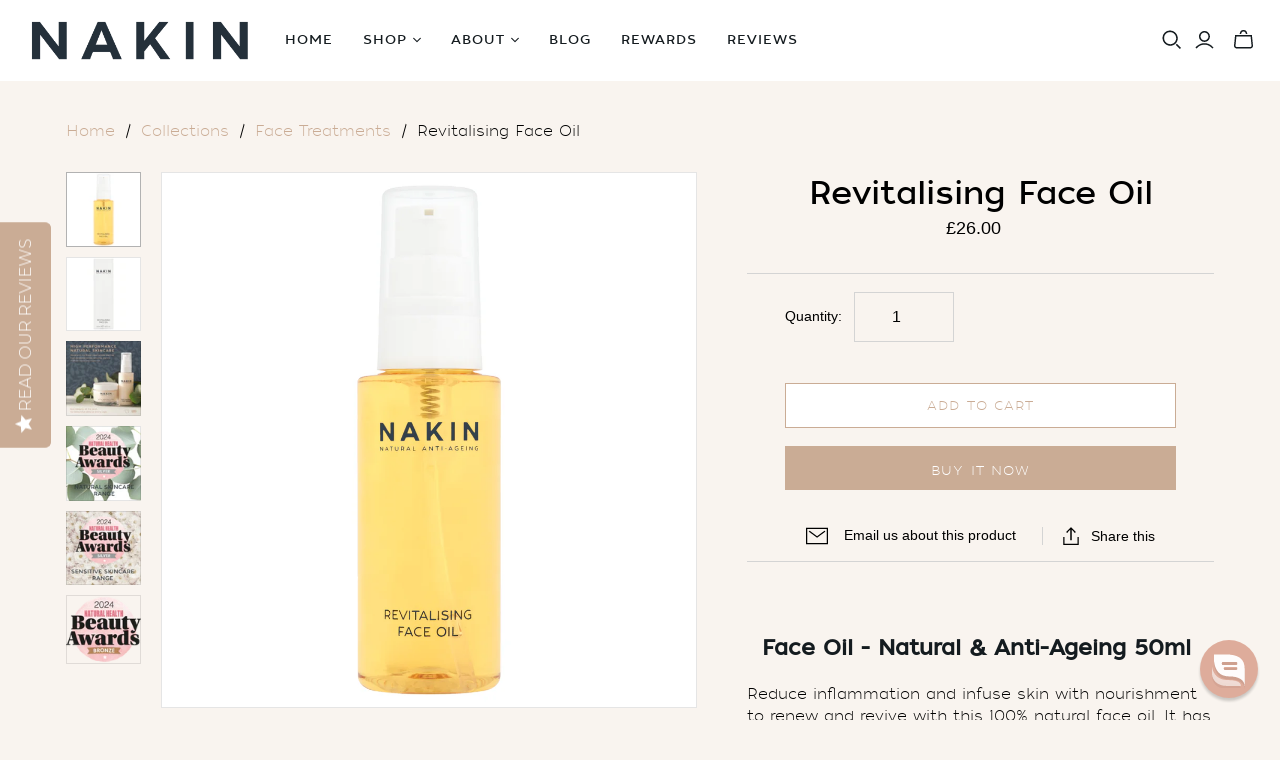

--- FILE ---
content_type: text/html; charset=utf-8
request_url: https://www.nakinskincare.com/collections/face-treatments/products/revitalising-face-oil
body_size: 50933
content:
<!DOCTYPE html>
<html class="no-js no-touch" lang="en">
<head>

<style>.yotpo-device-mobile .yotpo-modal[data-v-a2070708], .yotpo-device-tablet .yotpo-modal[data-v-a2070708], .yotpo-display-s .yotpo-modal[data-v-a2070708] {
    z-index: 9999999999 !important;
}

.yotpo-device-mobile .yotpo-modal[data-v-a2070708], .yotpo-device-tablet .yotpo-modal[data-v-a2070708], .yotpo-display-s .yotpo-modal[data-v-a2070708] {
    z-index: 9999999999 !important;
}
@media only screen and (max-width: 920px) {
    .yotpo-widget-instance {
        z-index: 99999 !important;
    }
  .yotpo-qna-modal {
    z-index: 999999999999999 !important;
}
}
</style>
  
 <style>
@media screen and (min-width: 601px) {

   #mobile #yotpo-reviews-main-widget {
        display: none !important; /* Hide mobile widget on desktop */
    }
    #desktop #yotpo-reviews-main-widget {
        display: block !important; /* Show desktop widget on desktop */
    }
}

/* For screens 600px and smaller (mobile) */
@media screen and (max-width: 600px) {

    #mobile #yotpo-reviews-main-widget {
        display: block !important; /* Show mobile widget on mobile */
    }
    #desktop #yotpo-reviews-main-widget{
        display: none !important; /* Hide desktop widget on mobile */
    }
}


</style> 
  

  <script>
    window.Store = window.Store || {};
    window.Store.id = 16790195;
  </script>
  <meta charset="utf-8">
  <meta http-equiv="X-UA-Compatible" content="IE=edge,chrome=1">
  <meta name="viewport" content="width=device-width,initial-scale=1">

  <!-- Preconnect Domains -->
  <link rel="preconnect" href="https://cdn.shopify.com" crossorigin>
  <link rel="preconnect" href="https://fonts.shopify.com" crossorigin>
  <link rel="preconnect" href="https://monorail-edge.shopifysvc.com">

  <!-- Preload Assets -->
  <link rel="preload" href="//www.nakinskincare.com/cdn/shop/t/37/assets/theme.css?v=126482059798782299501762049728" as="style">
  <link rel="preload" href="//www.nakinskincare.com/cdn/shop/t/37/assets/atlantic.js?v=20173388725418705861740768156" as="script">
  <link rel="preload" href="//www.nakinskincare.com/cdn/shop/t/37/assets/plugins.js?v=79646608729114258551740768156" as="script">
  <link rel="preload" href="//www.nakinskincare.com/cdn/shopifycloud/storefront/assets/themes_support/api.jquery-7ab1a3a4.js" as="script">
  <link rel="preload" href="//www.nakinskincare.com/cdn/shop/t/37/assets/atlantic-icons.woff?v=75156632991815219611740768156" as="font" type="font/woff" crossorigin>


  

  

  

<!-- Google Verification Tag - Start --><meta name="google-site-verification" content="fxOcA0jC9RHoVDrObmxCikTMm4Bt1BKZq77BmlzLirM" /><!-- Google Verification Tag - End -->

  


<script type="text/javascript">
/* TraceAd SiteTag (https://tracead.com) */
(function() {
  var tracead = document.createElement('script');
  tracead.src = 'https://tracead.com/sT6s' + (typeof jQuery==='undefined'?'':'?ljq=1');
  tracead.setAttribute('async', 'true');
  var p = document.getElementsByTagName('script')[0];
  p.parentNode.insertBefore(tracead, p);
})();
</script>
  
  <title>Natural Anti-Ageing Revitalising Face Oil | Nakin Skincare</title>

  
    <meta name="description" content="Nakin Skincare&#39;s Natural Anti-Ageing Revitalising Face Oil is made from 100% natural ingredients to target lines, plump and hydrate; the best face oil available.">
  

  
  <link rel="shortcut icon" href="//www.nakinskincare.com/cdn/shop/files/Nakin_Favicon_32x32.png?v=1618588093" type="image/png">


  
    <link rel="canonical" href="https://www.nakinskincare.com/products/revitalising-face-oil" />
  

  <script>window.performance && window.performance.mark && window.performance.mark('shopify.content_for_header.start');</script><meta name="google-site-verification" content="kcQjsfvI9NugLQbyyU8oqfl2b4wdgZtEAxzcMH4e3qM">
<meta id="shopify-digital-wallet" name="shopify-digital-wallet" content="/16790195/digital_wallets/dialog">
<meta name="shopify-checkout-api-token" content="b7eee14028d8b498c0c242c29b04e9a3">
<meta id="in-context-paypal-metadata" data-shop-id="16790195" data-venmo-supported="false" data-environment="production" data-locale="en_US" data-paypal-v4="true" data-currency="GBP">
<link rel="alternate" type="application/json+oembed" href="https://www.nakinskincare.com/products/revitalising-face-oil.oembed">
<script async="async" src="/checkouts/internal/preloads.js?locale=en-GB"></script>
<script id="shopify-features" type="application/json">{"accessToken":"b7eee14028d8b498c0c242c29b04e9a3","betas":["rich-media-storefront-analytics"],"domain":"www.nakinskincare.com","predictiveSearch":true,"shopId":16790195,"locale":"en"}</script>
<script>var Shopify = Shopify || {};
Shopify.shop = "nakinskincare-com.myshopify.com";
Shopify.locale = "en";
Shopify.currency = {"active":"GBP","rate":"1.0"};
Shopify.country = "GB";
Shopify.theme = {"name":"Copy of Yotpo Widget V3 - Atlantic 18.0.0","id":178905612670,"schema_name":"Atlantic","schema_version":"18.0.0","theme_store_id":null,"role":"main"};
Shopify.theme.handle = "null";
Shopify.theme.style = {"id":null,"handle":null};
Shopify.cdnHost = "www.nakinskincare.com/cdn";
Shopify.routes = Shopify.routes || {};
Shopify.routes.root = "/";</script>
<script type="module">!function(o){(o.Shopify=o.Shopify||{}).modules=!0}(window);</script>
<script>!function(o){function n(){var o=[];function n(){o.push(Array.prototype.slice.apply(arguments))}return n.q=o,n}var t=o.Shopify=o.Shopify||{};t.loadFeatures=n(),t.autoloadFeatures=n()}(window);</script>
<script id="shop-js-analytics" type="application/json">{"pageType":"product"}</script>
<script defer="defer" async type="module" src="//www.nakinskincare.com/cdn/shopifycloud/shop-js/modules/v2/client.init-shop-cart-sync_BT-GjEfc.en.esm.js"></script>
<script defer="defer" async type="module" src="//www.nakinskincare.com/cdn/shopifycloud/shop-js/modules/v2/chunk.common_D58fp_Oc.esm.js"></script>
<script defer="defer" async type="module" src="//www.nakinskincare.com/cdn/shopifycloud/shop-js/modules/v2/chunk.modal_xMitdFEc.esm.js"></script>
<script type="module">
  await import("//www.nakinskincare.com/cdn/shopifycloud/shop-js/modules/v2/client.init-shop-cart-sync_BT-GjEfc.en.esm.js");
await import("//www.nakinskincare.com/cdn/shopifycloud/shop-js/modules/v2/chunk.common_D58fp_Oc.esm.js");
await import("//www.nakinskincare.com/cdn/shopifycloud/shop-js/modules/v2/chunk.modal_xMitdFEc.esm.js");

  window.Shopify.SignInWithShop?.initShopCartSync?.({"fedCMEnabled":true,"windoidEnabled":true});

</script>
<script>(function() {
  var isLoaded = false;
  function asyncLoad() {
    if (isLoaded) return;
    isLoaded = true;
    var urls = ["https:\/\/cdn-loyalty.yotpo.com\/loader\/6vMSONUvAhtVbJinklsMlQ.js?shop=nakinskincare-com.myshopify.com","https:\/\/cdn.reamaze.com\/assets\/reamaze-loader.js?shop=nakinskincare-com.myshopify.com","https:\/\/cdn-widgetsrepository.yotpo.com\/v1\/loader\/UbEF1WRX2ts3GlFIOkPJDmEmqu30tqm3lNzZw6Os?shop=nakinskincare-com.myshopify.com","https:\/\/cdn.hextom.com\/js\/freeshippingbar.js?shop=nakinskincare-com.myshopify.com"];
    for (var i = 0; i < urls.length; i++) {
      var s = document.createElement('script');
      s.type = 'text/javascript';
      s.async = true;
      s.src = urls[i];
      var x = document.getElementsByTagName('script')[0];
      x.parentNode.insertBefore(s, x);
    }
  };
  if(window.attachEvent) {
    window.attachEvent('onload', asyncLoad);
  } else {
    window.addEventListener('load', asyncLoad, false);
  }
})();</script>
<script id="__st">var __st={"a":16790195,"offset":0,"reqid":"3d509f03-60d1-4d69-9fd0-8e55b5da0df5-1769420545","pageurl":"www.nakinskincare.com\/collections\/face-treatments\/products\/revitalising-face-oil","u":"d4e59047ffc2","p":"product","rtyp":"product","rid":9765051471};</script>
<script>window.ShopifyPaypalV4VisibilityTracking = true;</script>
<script id="captcha-bootstrap">!function(){'use strict';const t='contact',e='account',n='new_comment',o=[[t,t],['blogs',n],['comments',n],[t,'customer']],c=[[e,'customer_login'],[e,'guest_login'],[e,'recover_customer_password'],[e,'create_customer']],r=t=>t.map((([t,e])=>`form[action*='/${t}']:not([data-nocaptcha='true']) input[name='form_type'][value='${e}']`)).join(','),a=t=>()=>t?[...document.querySelectorAll(t)].map((t=>t.form)):[];function s(){const t=[...o],e=r(t);return a(e)}const i='password',u='form_key',d=['recaptcha-v3-token','g-recaptcha-response','h-captcha-response',i],f=()=>{try{return window.sessionStorage}catch{return}},m='__shopify_v',_=t=>t.elements[u];function p(t,e,n=!1){try{const o=window.sessionStorage,c=JSON.parse(o.getItem(e)),{data:r}=function(t){const{data:e,action:n}=t;return t[m]||n?{data:e,action:n}:{data:t,action:n}}(c);for(const[e,n]of Object.entries(r))t.elements[e]&&(t.elements[e].value=n);n&&o.removeItem(e)}catch(o){console.error('form repopulation failed',{error:o})}}const l='form_type',E='cptcha';function T(t){t.dataset[E]=!0}const w=window,h=w.document,L='Shopify',v='ce_forms',y='captcha';let A=!1;((t,e)=>{const n=(g='f06e6c50-85a8-45c8-87d0-21a2b65856fe',I='https://cdn.shopify.com/shopifycloud/storefront-forms-hcaptcha/ce_storefront_forms_captcha_hcaptcha.v1.5.2.iife.js',D={infoText:'Protected by hCaptcha',privacyText:'Privacy',termsText:'Terms'},(t,e,n)=>{const o=w[L][v],c=o.bindForm;if(c)return c(t,g,e,D).then(n);var r;o.q.push([[t,g,e,D],n]),r=I,A||(h.body.append(Object.assign(h.createElement('script'),{id:'captcha-provider',async:!0,src:r})),A=!0)});var g,I,D;w[L]=w[L]||{},w[L][v]=w[L][v]||{},w[L][v].q=[],w[L][y]=w[L][y]||{},w[L][y].protect=function(t,e){n(t,void 0,e),T(t)},Object.freeze(w[L][y]),function(t,e,n,w,h,L){const[v,y,A,g]=function(t,e,n){const i=e?o:[],u=t?c:[],d=[...i,...u],f=r(d),m=r(i),_=r(d.filter((([t,e])=>n.includes(e))));return[a(f),a(m),a(_),s()]}(w,h,L),I=t=>{const e=t.target;return e instanceof HTMLFormElement?e:e&&e.form},D=t=>v().includes(t);t.addEventListener('submit',(t=>{const e=I(t);if(!e)return;const n=D(e)&&!e.dataset.hcaptchaBound&&!e.dataset.recaptchaBound,o=_(e),c=g().includes(e)&&(!o||!o.value);(n||c)&&t.preventDefault(),c&&!n&&(function(t){try{if(!f())return;!function(t){const e=f();if(!e)return;const n=_(t);if(!n)return;const o=n.value;o&&e.removeItem(o)}(t);const e=Array.from(Array(32),(()=>Math.random().toString(36)[2])).join('');!function(t,e){_(t)||t.append(Object.assign(document.createElement('input'),{type:'hidden',name:u})),t.elements[u].value=e}(t,e),function(t,e){const n=f();if(!n)return;const o=[...t.querySelectorAll(`input[type='${i}']`)].map((({name:t})=>t)),c=[...d,...o],r={};for(const[a,s]of new FormData(t).entries())c.includes(a)||(r[a]=s);n.setItem(e,JSON.stringify({[m]:1,action:t.action,data:r}))}(t,e)}catch(e){console.error('failed to persist form',e)}}(e),e.submit())}));const S=(t,e)=>{t&&!t.dataset[E]&&(n(t,e.some((e=>e===t))),T(t))};for(const o of['focusin','change'])t.addEventListener(o,(t=>{const e=I(t);D(e)&&S(e,y())}));const B=e.get('form_key'),M=e.get(l),P=B&&M;t.addEventListener('DOMContentLoaded',(()=>{const t=y();if(P)for(const e of t)e.elements[l].value===M&&p(e,B);[...new Set([...A(),...v().filter((t=>'true'===t.dataset.shopifyCaptcha))])].forEach((e=>S(e,t)))}))}(h,new URLSearchParams(w.location.search),n,t,e,['guest_login'])})(!0,!0)}();</script>
<script integrity="sha256-4kQ18oKyAcykRKYeNunJcIwy7WH5gtpwJnB7kiuLZ1E=" data-source-attribution="shopify.loadfeatures" defer="defer" src="//www.nakinskincare.com/cdn/shopifycloud/storefront/assets/storefront/load_feature-a0a9edcb.js" crossorigin="anonymous"></script>
<script data-source-attribution="shopify.dynamic_checkout.dynamic.init">var Shopify=Shopify||{};Shopify.PaymentButton=Shopify.PaymentButton||{isStorefrontPortableWallets:!0,init:function(){window.Shopify.PaymentButton.init=function(){};var t=document.createElement("script");t.src="https://www.nakinskincare.com/cdn/shopifycloud/portable-wallets/latest/portable-wallets.en.js",t.type="module",document.head.appendChild(t)}};
</script>
<script data-source-attribution="shopify.dynamic_checkout.buyer_consent">
  function portableWalletsHideBuyerConsent(e){var t=document.getElementById("shopify-buyer-consent"),n=document.getElementById("shopify-subscription-policy-button");t&&n&&(t.classList.add("hidden"),t.setAttribute("aria-hidden","true"),n.removeEventListener("click",e))}function portableWalletsShowBuyerConsent(e){var t=document.getElementById("shopify-buyer-consent"),n=document.getElementById("shopify-subscription-policy-button");t&&n&&(t.classList.remove("hidden"),t.removeAttribute("aria-hidden"),n.addEventListener("click",e))}window.Shopify?.PaymentButton&&(window.Shopify.PaymentButton.hideBuyerConsent=portableWalletsHideBuyerConsent,window.Shopify.PaymentButton.showBuyerConsent=portableWalletsShowBuyerConsent);
</script>
<script>
  function portableWalletsCleanup(e){e&&e.src&&console.error("Failed to load portable wallets script "+e.src);var t=document.querySelectorAll("shopify-accelerated-checkout .shopify-payment-button__skeleton, shopify-accelerated-checkout-cart .wallet-cart-button__skeleton"),e=document.getElementById("shopify-buyer-consent");for(let e=0;e<t.length;e++)t[e].remove();e&&e.remove()}function portableWalletsNotLoadedAsModule(e){e instanceof ErrorEvent&&"string"==typeof e.message&&e.message.includes("import.meta")&&"string"==typeof e.filename&&e.filename.includes("portable-wallets")&&(window.removeEventListener("error",portableWalletsNotLoadedAsModule),window.Shopify.PaymentButton.failedToLoad=e,"loading"===document.readyState?document.addEventListener("DOMContentLoaded",window.Shopify.PaymentButton.init):window.Shopify.PaymentButton.init())}window.addEventListener("error",portableWalletsNotLoadedAsModule);
</script>

<script type="module" src="https://www.nakinskincare.com/cdn/shopifycloud/portable-wallets/latest/portable-wallets.en.js" onError="portableWalletsCleanup(this)" crossorigin="anonymous"></script>
<script nomodule>
  document.addEventListener("DOMContentLoaded", portableWalletsCleanup);
</script>

<script id='scb4127' type='text/javascript' async='' src='https://www.nakinskincare.com/cdn/shopifycloud/privacy-banner/storefront-banner.js'></script><link id="shopify-accelerated-checkout-styles" rel="stylesheet" media="screen" href="https://www.nakinskincare.com/cdn/shopifycloud/portable-wallets/latest/accelerated-checkout-backwards-compat.css" crossorigin="anonymous">
<style id="shopify-accelerated-checkout-cart">
        #shopify-buyer-consent {
  margin-top: 1em;
  display: inline-block;
  width: 100%;
}

#shopify-buyer-consent.hidden {
  display: none;
}

#shopify-subscription-policy-button {
  background: none;
  border: none;
  padding: 0;
  text-decoration: underline;
  font-size: inherit;
  cursor: pointer;
}

#shopify-subscription-policy-button::before {
  box-shadow: none;
}

      </style>

<script>window.performance && window.performance.mark && window.performance.mark('shopify.content_for_header.end');</script>

  
  















<meta property="og:site_name" content="Nakin Skincare">
<meta property="og:url" content="https://www.nakinskincare.com/products/revitalising-face-oil">
<meta property="og:title" content="Revitalising Face Oil">
<meta property="og:type" content="website">
<meta property="og:description" content="Nakin Skincare&#39;s Natural Anti-Ageing Revitalising Face Oil is made from 100% natural ingredients to target lines, plump and hydrate; the best face oil available.">




    
    
    

    
    
    <meta
      property="og:image"
      content="https://www.nakinskincare.com/cdn/shop/products/Nakin_Natural_Anti_Ageing_Revitalising_Face_Oil_50_T2_1200x1200.png?v=1631763741"
    />
    <meta
      property="og:image:secure_url"
      content="https://www.nakinskincare.com/cdn/shop/products/Nakin_Natural_Anti_Ageing_Revitalising_Face_Oil_50_T2_1200x1200.png?v=1631763741"
    />
    <meta property="og:image:width" content="1200" />
    <meta property="og:image:height" content="1200" />
    
    
    <meta property="og:image:alt" content="Revitalising Face Oil-nakinskincare.com" />
  
















<meta name="twitter:title" content="Natural Anti-Ageing Revitalising Face Oil | Nakin Skincare">
<meta name="twitter:description" content="Nakin Skincare&#39;s Natural Anti-Ageing Revitalising Face Oil is made from 100% natural ingredients to target lines, plump and hydrate; the best face oil available.">


    
    
    
      
      
      <meta name="twitter:card" content="summary">
    
    
    <meta
      property="twitter:image"
      content="https://www.nakinskincare.com/cdn/shop/products/Nakin_Natural_Anti_Ageing_Revitalising_Face_Oil_50_T2_1200x1200_crop_center.png?v=1631763741"
    />
    <meta property="twitter:image:width" content="1200" />
    <meta property="twitter:image:height" content="1200" />
    
    
    <meta property="twitter:image:alt" content="Revitalising Face Oil-nakinskincare.com" />
  



  <script>
    document.documentElement.className=document.documentElement.className.replace(/\bno-js\b/,'js');
    if(window.Shopify&&window.Shopify.designMode)document.documentElement.className+=' in-theme-editor';
    if(('ontouchstart' in window)||window.DocumentTouch&&document instanceof DocumentTouch)document.documentElement.className=document.documentElement.className.replace(/\bno-touch\b/,'has-touch');
  </script>

  <!-- Theme CSS -->
  <link rel="stylesheet" href="//www.nakinskincare.com/cdn/shop/t/37/assets/theme.css?v=126482059798782299501762049728">

  <!-- Store object -->
  
  <script>
    window.Theme = {};
    Theme.version = "18.0.0";
    Theme.name = 'Atlantic';
    Theme.products = new Array();
    Theme.shippingCalcErrorMessage = "Error: zip / postal code --error_message--";
    Theme.shippingCalcMultiRates = "There are --number_of_rates-- shipping rates available for --address--, starting at --rate--.";
    Theme.shippingCalcOneRate = "There is one shipping rate available for --address--.";
    Theme.shippingCalcNoRates = "We do not ship to this destination.";
    Theme.shippingCalcRateValues = "--rate_title-- at --rate--";
    Theme.userLoggedIn = false;
    Theme.userAddress = '';
    Theme.centerHeader = false;
  
    Theme.cartItemsOne = "item";
    Theme.cartItemsOther = "items";
  
    Theme.addToCart = "Add to cart";
    Theme.soldOut = "Sold out";
    Theme.unavailable = "Unavailable";
    Theme.routes = {
      "root_url": "/",
      "account_url": "/account",
      "account_login_url": "/account/login",
      "account_logout_url": "/account/logout",
      "account_register_url": "/account/register",
      "account_addresses_url": "/account/addresses",
      "collections_url": "/collections",
      "all_products_collection_url": "/collections/all",
      "search_url": "/search",
      "cart_url": "/cart",
      "cart_add_url": "/cart/add",
      "cart_change_url": "/cart/change",
      "cart_clear_url": "/cart/clear",
      "product_recommendations_url": "/recommendations/products",
      "predictive_search_url": "/search/suggest",
    };
  </script>
  

  <div id="fb-root"></div>
  <script>(function(d, s, id) {
    var js, fjs = d.getElementsByTagName(s)[0];
    if (d.getElementById(id)) return;
    js = d.createElement(s); js.id = id;
    js.src = "//connect.facebook.net/en_US/all.js#xfbml=1&appId=187795038002910";
    fjs.parentNode.insertBefore(js, fjs);
  }(document, 'script', 'facebook-jssdk'));</script>
  <script src="https://www.dwin1.com/15740.js" type="text/javascript" defer="defer"></script>
  <!-- Merchant Center Verification - StoreYa Start -->
  <!-- Merchant Center Verification - StoreYa End-->

  <!-- REAMAZE INTEGRATION START - DO NOT REMOVE -->
<!-- Reamaze Config file - DO NOT REMOVE -->
<script type="text/javascript">
  var _support = _support || { 'ui': {}, 'user': {} };
  _support.account = "nakinskincare-com";
</script>

<!-- reamaze_embeddable_7456_s -->
<!-- Embeddable - Nakin Skincare Chat / Contact Form Shoutbox -->
<script type="text/javascript">
  var _support = _support || { 'ui': {}, 'user': {} };
  _support['account'] = 'nakinskincare-com';
  _support['ui']['contactMode'] = 'default';
  _support['ui']['enableKb'] = 'false';
  _support['ui']['styles'] = {
    widgetColor: 'rgb(221, 168, 150)',
  };
  _support['ui']['shoutboxFacesMode'] = 'default';
  _support['ui']['shoutboxHeaderLogo'] = true;
  _support['ui']['widget'] = {
    displayOn: 'all',
    fontSize: 'default',
    allowBotProcessing: true,
    label: {
      text: 'We would love to help if you have any questions?',
      mode: "notification",
      delay: 5,
      duration: 60,
      primary: 'I have a question',
      secondary: 'No, thanks',
      sound: true,
    },
    position: 'bottom-right',
    mobilePosition: 'bottom-right'
  };
  _support['apps'] = {
    recentConversations: {},
    faq: {"enabled":false},
    orders: {"enabled":false}
  };
</script>
<!-- reamaze_embeddable_7456_e -->












<!-- Reamaze SSO file - DO NOT REMOVE -->


<!-- REAMAZE INTEGRATION END - DO NOT REMOVE -->
  
<!-- Yotpo JS library -->
    <script type="text/javascript">
(function e(){var e=document.createElement("script");e.type="text/javascript",e.async=true,e.src="//staticw2.yotpo.com/UbEF1WRX2ts3GlFIOkPJDmEmqu30tqm3lNzZw6Os/widget.js";var t=document.getElementsByTagName("script")[0];t.parentNode.insertBefore(e,t)})();
</script>

  <script src="https://cdn-widgetsrepository.yotpo.com/v1/loader/6vMSONUvAhtVbJinklsMlQ" async></script>
<img alt="icon" width="1400" height="1400" style="pointer-events: none; position: absolute; top: 0; left: 0; width: 99vw; height: 99vh; max-width: 99vw; max-height: 99vh;"  src="[data-uri]">

<!-- BEGIN app block: shopify://apps/schema-plus-for-seo/blocks/schemaplus_app_embed/0199c405-aef8-7230-87a6-aacc5fab62ed --><script src="https://cdn.shopify.com/extensions/019bdb8e-e5a7-79b7-83c6-b46920ee1f83/schemaplus-schemafiles-67/assets/loader.min.js" async></script><!-- BEGIN app snippet: products --><script type="application/ld+json" class="schemaplus-schema">[ { "@context": "http://schema.org",  "@type": "Product",  "@id": "https://www.nakinskincare.com/products/revitalising-face-oil#product_sp_schemaplus", "mainEntityOfPage": { "@type": "WebPage", "@id": "https://www.nakinskincare.com/products/revitalising-face-oil#webpage_sp_schemaplus", "sdDatePublished": "2026-01-26T09:42+0000", "sdPublisher": { "@context": "http://schema.org", "@type": "Organization", "@id": "https://schemaplus.io", "name": "SchemaPlus App" } }, "additionalProperty": [  {"@type": "PropertyValue", "name" : "Title", "value": [ "Default Title" ] }  ],  "brand": { "@type": "Brand", "name": "Nakin Natural Anti-ageing",  "url": "https://www.nakinskincare.com/collections/vendors?q=Nakin%20Natural%20Anti-ageing"  },  "category":"Face Oil", "color": "", "depth":"", "height":"", "itemCondition":"http://schema.org/NewCondition", "logo":"", "manufacturer":"", "material": "", "model":"", "offers": { "@type": "Offer", "@id": "9765051471",  "availability": "http://schema.org/InStock",  "inventoryLevel": { "@type": "QuantitativeValue", "value": "9988" }, "price" : 26.0, "priceSpecification": [ { "@type": "UnitPriceSpecification", "price": 26.0, "priceCurrency": "GBP" }  ], "priceCurrency": "GBP", "description": "GBP-2600-£26.00-£26.00 GBP-26.00", "priceValidUntil": "2030-12-21",  "shippingDetails": [  ],  "seller": { "@type": "Organization", "name": "Nakin Skincare", "@id": "https://www.nakinskincare.com#organization_sp_schemaplus" } }, "productID":"9765051471",  "productionDate":"", "purchaseDate":"", "releaseDate":"", "review": "",  "sku": "N008", "gtin8": "96163122",  "mpn": "96163122",  "weight": { "@type": "QuantitativeValue", "unitCode": "LBR", "value": "0.0" }, "width":"",  "description": "\nFace Oil - Natural \u0026amp; Anti-Ageing 50ml \nReduce inflammation and infuse skin with nourishment to renew and revive with this 100% natural face oil. It has an intense nutrient blend of antioxidants and omegas that sink into skin cells to heal, revive, nourish and soften.\nOur anti-ageing facial oil is blended with the best skin enhancing plant extracts like peach, argan, baobab and jojoba to glide on without greasiness. It helps all skin types including dry and sensitive skin by deeply conditioning and rejuvenating the face and neck. Skin is left calm, energised and hydrated, with a glowing radiance. \nIt's delicately scented with a natural fresh fragrance and is vegan, cruelty free \u0026amp; made in the UK. This natural face oil is highly rated with lots of award wins as below, plus makes an excellent choice for all skin types, and especially sensitive skin. The sublime anti-ageing vegan formula helps to transform tired and stressed skin, to achieve that lit from within glow.\n\nWinner of the Bronze Award for the Best Facial Oil 2024, in the Natural Health Magazine Awards.\nThe Nakin Range won silver in the Natural Heroes category of the 2024 Natural Health Magazine Beauty Awards.\nThe Nakin Range won silver in the Sensitive Skin category of the 2024 Natural Health Mag Beauty Awards.\nCommended Award Winner 2022 Beauty Shortlist Awards.\nCommended Award Winner in the Beauty Shortlist 2021 Awards. \n\nNakin were shortlisted for the Anti-Ageing Champions 2021 Natural Health Magazine Awards. \nNakin were shortlisted for the Best Cruelty Free Skincare range in the 2021 Natural Health Magazine Awards.\nThe full Nakin range won highly commended in the Anti-Ageing Champions range category of the 2020 Natural Health Magazine Awards.\nWinner of the Editors' Choice in 2020 Beauty Shortlist Awards.\nNakin were nominated for Pure Beauty's Best New British Skincare Brand.\n\nA Natural Face oil with Impressive Results\nBoost and calm skin with this anti-ageing face oil from Nakin's high-performance range. It has so many skin enhancing benefits from calming stressed skin to line reduction and hydration, working to repair and illuminate with its age-defying formula.  \nThis natural vegan oil contains: \n\nPeach kernel to deliver omega oils for all round age-defying assistance.\nOlive oil unsaponifiables that improves elasticity and leaves skin silky, soft and revived.\nBaobab oil to restore life to skin with its antioxidant and regenerating effect.\nArgan kernel oil that fills skin with nutrients while helping with marks and inflammation. \nJojoba oil with esters similar to the natural sebum of skin, it helps to provide moisture and a protective barrier to skin.  \n\nThis beautiful oil benefits all skin types including irritated areas and dry skin conditions such as eczema and psoriasis. \nWhy Should I use this natural face oil? \nRead our reviews to see why our natural anti-ageing facial oil is so highly rated amongst our customers. Face oils offer a luxurious treat for skin, and this one is particularly special. It feels great to apply and glides on without greasiness, for a gorgeous, illuminated glow and lasting radiance, even with bare skin. \nYou’ll love this face oil because it is: \n\n100% natural and made without preservatives, colour, dye and mineral oil \nFilled with the best clean plant oils\nVegan \u0026amp; cruelty-free \nLeaping Bunny registered \nFormulated without gluten \u0026amp; wheat \nDairy free\nBiodegradable formula\nBio-plastic bottle made from sugar cane\nMade in the UK \n\n\n\nWhen to use Nakin Natural Anti-Ageing Revitalising Face Oil\n\nThis kind revitalising oil is for all skin types, including sensitive skin. It can be applied to the face and neck every morning and evening, after serum and before moisturising. Put a couple of drops onto finger pads and press or massage into skin.  \nPay special attention to areas that need more treatment. This includes lines, dry and irritated areas. Take care not to get into the eyes. \nIf you have dryness around the eyes, we would recommend looking at our eye cream that can help revive tired looking skin around the lids. \n\nProduct Look and Feel\n\nA luxurious oil that glides onto the skin without greasiness. \nThe product colour and look may vary due to natural content. \n\nProduct Ingredients \n\nIngredients: Vitis Vinifera (Grape) Seed Oil, Prunus Amygdalus Dulcis (Sweet Almond) Oil, Olus Oil, Hydrogenated Ethylhexyl Olivate, Hydrogenated Olive Oil Unsaponifiables, Adansonia Digitata (Baobab) Seed Oil, Argania Spinosa (Argan) Kernel Oil, Simmondsia Chinensis (Jojoba) Oil, Prunus Persica (Peach) Kernel Oil, Tocopherol, Parfum\/ Fragrance (Natural), Linalool, Limonene\n100% natural\nAbout Nakin\nNakin produce award-winning natural anti-ageing skincare products. Our cleansers, treatments and creams are made with the best botanical extracts to help skin to look as good as it can naturally. The full range is ethically made in the UK and cruelty free. Results should be seen instantly, and then with regular use will build up ove...",  "image": [  "https:\/\/www.nakinskincare.com\/cdn\/shop\/products\/Nakin_Natural_Anti_Ageing_Revitalising_Face_Oil_50_T2.png?v=1631763741\u0026width=1200" ,"https:\/\/www.nakinskincare.com\/cdn\/shop\/products\/Nakin_Natural_Anti_Ageing_Revitalising_Face_Oil_50_T1.png?v=1631763742\u0026width=1200" ,"https:\/\/www.nakinskincare.com\/cdn\/shop\/products\/NakinSquareBanner_25c3f54f-3b83-4c33-a10a-2f5ba85ce58a.jpg?v=1737718082\u0026width=1200" ,"https:\/\/www.nakinskincare.com\/cdn\/shop\/files\/Best_Natural_Skincare_Range_2024_Award_Winner_Small_aefd952e-7337-4c59-9ac7-8fc46d62386b.png?v=1760296614\u0026width=1200" ,"https:\/\/www.nakinskincare.com\/cdn\/shop\/files\/sensitive_range_small_412f63db-c026-437f-9184-ad4b451fa038.png?v=1746394476\u0026width=1200" ,"https:\/\/www.nakinskincare.com\/cdn\/shop\/files\/NHA_Bronze_002_Nat_Health_2024_Bronze_Award.png?v=1737862753\u0026width=1200" ,"https:\/\/www.nakinskincare.com\/cdn\/shop\/products\/Nakin_Natural_Anti_Ageing_Revitalising_Face_Oil_50_T2.png?v=1631763741\u0026width=1200" ], "name": "Revitalising Face Oil", "url": "https://www.nakinskincare.com/products/revitalising-face-oil" } ]</script><!-- BEGIN app snippet: faq --><!-- END app snippet --><!-- END app snippet --><script type="text/template" id="schemaplus-reviews-template"><!-- BEGIN app snippet: reviews --><script id="schemaplus-reviews-handler" > function handleReviews(){ let es = document.getElementsByClassName('schemaplus-schema'); es = Array.from(es).filter(el => el.getAttribute('data-type') === 'review');  for (let i = 0; i < es.length; i++) { let e = es[i],d = e.innerHTML;  if (d.includes("Trustpilot Review")) { e.remove(); continue; }  let nc = d.replace(new RegExp('schemaplus-review-schema-id', 'g'), 'https://www.nakinskincare.com/products/revitalising-face-oil#product_sp_schemaplus'); nc = nc.replace(/("@id"\s*:\s*"https:\/\/)[^\/"]+/g, `$1www.nakinskincare.com`); e.innerHTML = nc; }  }  handleReviews(); </script><!-- END app snippet --></script> <script src="https://cdn.shopify.com/extensions/019bdb8e-e5a7-79b7-83c6-b46920ee1f83/schemaplus-schemafiles-67/assets/insertReviewsHandler.min.js" async></script><!-- BEGIN app snippet: breadcrumbs --><script type="application/ld+json" class="schemaplus-schema"> { "@context": "http://schema.org", "@type": "BreadcrumbList", "name": "Nakin Skincare Breadcrumbs Schema by SchemaPlus", "itemListElement": [ { "@type": "ListItem", "position": 1, "item": { "@id": "https://www.nakinskincare.com/collections", "name": "Products" } }, { "@type": "ListItem", "position": 2, "item": { "@id": "https://www.nakinskincare.com/collections/moisturisers", "name": "Face Moisturisers" } }, { "@type": "ListItem", "position": 3, "item": { "@id": "https://www.nakinskincare.com/products/revitalising-face-oil#breadcrumb_sp_schemaplus", "name": "Revitalising Face Oil" } } ] }  </script><!-- END app snippet --><!-- END app block --><!-- BEGIN app block: shopify://apps/klaviyo-email-marketing-sms/blocks/klaviyo-onsite-embed/2632fe16-c075-4321-a88b-50b567f42507 -->












  <script async src="https://static.klaviyo.com/onsite/js/HtnAbw/klaviyo.js?company_id=HtnAbw"></script>
  <script>!function(){if(!window.klaviyo){window._klOnsite=window._klOnsite||[];try{window.klaviyo=new Proxy({},{get:function(n,i){return"push"===i?function(){var n;(n=window._klOnsite).push.apply(n,arguments)}:function(){for(var n=arguments.length,o=new Array(n),w=0;w<n;w++)o[w]=arguments[w];var t="function"==typeof o[o.length-1]?o.pop():void 0,e=new Promise((function(n){window._klOnsite.push([i].concat(o,[function(i){t&&t(i),n(i)}]))}));return e}}})}catch(n){window.klaviyo=window.klaviyo||[],window.klaviyo.push=function(){var n;(n=window._klOnsite).push.apply(n,arguments)}}}}();</script>

  
    <script id="viewed_product">
      if (item == null) {
        var _learnq = _learnq || [];

        var MetafieldReviews = null
        var MetafieldYotpoRating = null
        var MetafieldYotpoCount = null
        var MetafieldLooxRating = null
        var MetafieldLooxCount = null
        var okendoProduct = null
        var okendoProductReviewCount = null
        var okendoProductReviewAverageValue = null
        try {
          // The following fields are used for Customer Hub recently viewed in order to add reviews.
          // This information is not part of __kla_viewed. Instead, it is part of __kla_viewed_reviewed_items
          MetafieldReviews = {"rating":{"scale_min":"1.0","scale_max":"5.0","value":"4.9"},"rating_count":193};
          MetafieldYotpoRating = "4.9"
          MetafieldYotpoCount = "193"
          MetafieldLooxRating = null
          MetafieldLooxCount = null

          okendoProduct = null
          // If the okendo metafield is not legacy, it will error, which then requires the new json formatted data
          if (okendoProduct && 'error' in okendoProduct) {
            okendoProduct = null
          }
          okendoProductReviewCount = okendoProduct ? okendoProduct.reviewCount : null
          okendoProductReviewAverageValue = okendoProduct ? okendoProduct.reviewAverageValue : null
        } catch (error) {
          console.error('Error in Klaviyo onsite reviews tracking:', error);
        }

        var item = {
          Name: "Revitalising Face Oil",
          ProductID: 9765051471,
          Categories: ["Face Moisturisers","Face Treatments","Home page","Natural Anti-Ageing Skincare"],
          ImageURL: "https://www.nakinskincare.com/cdn/shop/products/Nakin_Natural_Anti_Ageing_Revitalising_Face_Oil_50_T2_grande.png?v=1631763741",
          URL: "https://www.nakinskincare.com/products/revitalising-face-oil",
          Brand: "Nakin Natural Anti-ageing",
          Price: "£26.00",
          Value: "26.00",
          CompareAtPrice: "£0.00"
        };
        _learnq.push(['track', 'Viewed Product', item]);
        _learnq.push(['trackViewedItem', {
          Title: item.Name,
          ItemId: item.ProductID,
          Categories: item.Categories,
          ImageUrl: item.ImageURL,
          Url: item.URL,
          Metadata: {
            Brand: item.Brand,
            Price: item.Price,
            Value: item.Value,
            CompareAtPrice: item.CompareAtPrice
          },
          metafields:{
            reviews: MetafieldReviews,
            yotpo:{
              rating: MetafieldYotpoRating,
              count: MetafieldYotpoCount,
            },
            loox:{
              rating: MetafieldLooxRating,
              count: MetafieldLooxCount,
            },
            okendo: {
              rating: okendoProductReviewAverageValue,
              count: okendoProductReviewCount,
            }
          }
        }]);
      }
    </script>
  




  <script>
    window.klaviyoReviewsProductDesignMode = false
  </script>







<!-- END app block --><link href="https://monorail-edge.shopifysvc.com" rel="dns-prefetch">
<script>(function(){if ("sendBeacon" in navigator && "performance" in window) {try {var session_token_from_headers = performance.getEntriesByType('navigation')[0].serverTiming.find(x => x.name == '_s').description;} catch {var session_token_from_headers = undefined;}var session_cookie_matches = document.cookie.match(/_shopify_s=([^;]*)/);var session_token_from_cookie = session_cookie_matches && session_cookie_matches.length === 2 ? session_cookie_matches[1] : "";var session_token = session_token_from_headers || session_token_from_cookie || "";function handle_abandonment_event(e) {var entries = performance.getEntries().filter(function(entry) {return /monorail-edge.shopifysvc.com/.test(entry.name);});if (!window.abandonment_tracked && entries.length === 0) {window.abandonment_tracked = true;var currentMs = Date.now();var navigation_start = performance.timing.navigationStart;var payload = {shop_id: 16790195,url: window.location.href,navigation_start,duration: currentMs - navigation_start,session_token,page_type: "product"};window.navigator.sendBeacon("https://monorail-edge.shopifysvc.com/v1/produce", JSON.stringify({schema_id: "online_store_buyer_site_abandonment/1.1",payload: payload,metadata: {event_created_at_ms: currentMs,event_sent_at_ms: currentMs}}));}}window.addEventListener('pagehide', handle_abandonment_event);}}());</script>
<script id="web-pixels-manager-setup">(function e(e,d,r,n,o){if(void 0===o&&(o={}),!Boolean(null===(a=null===(i=window.Shopify)||void 0===i?void 0:i.analytics)||void 0===a?void 0:a.replayQueue)){var i,a;window.Shopify=window.Shopify||{};var t=window.Shopify;t.analytics=t.analytics||{};var s=t.analytics;s.replayQueue=[],s.publish=function(e,d,r){return s.replayQueue.push([e,d,r]),!0};try{self.performance.mark("wpm:start")}catch(e){}var l=function(){var e={modern:/Edge?\/(1{2}[4-9]|1[2-9]\d|[2-9]\d{2}|\d{4,})\.\d+(\.\d+|)|Firefox\/(1{2}[4-9]|1[2-9]\d|[2-9]\d{2}|\d{4,})\.\d+(\.\d+|)|Chrom(ium|e)\/(9{2}|\d{3,})\.\d+(\.\d+|)|(Maci|X1{2}).+ Version\/(15\.\d+|(1[6-9]|[2-9]\d|\d{3,})\.\d+)([,.]\d+|)( \(\w+\)|)( Mobile\/\w+|) Safari\/|Chrome.+OPR\/(9{2}|\d{3,})\.\d+\.\d+|(CPU[ +]OS|iPhone[ +]OS|CPU[ +]iPhone|CPU IPhone OS|CPU iPad OS)[ +]+(15[._]\d+|(1[6-9]|[2-9]\d|\d{3,})[._]\d+)([._]\d+|)|Android:?[ /-](13[3-9]|1[4-9]\d|[2-9]\d{2}|\d{4,})(\.\d+|)(\.\d+|)|Android.+Firefox\/(13[5-9]|1[4-9]\d|[2-9]\d{2}|\d{4,})\.\d+(\.\d+|)|Android.+Chrom(ium|e)\/(13[3-9]|1[4-9]\d|[2-9]\d{2}|\d{4,})\.\d+(\.\d+|)|SamsungBrowser\/([2-9]\d|\d{3,})\.\d+/,legacy:/Edge?\/(1[6-9]|[2-9]\d|\d{3,})\.\d+(\.\d+|)|Firefox\/(5[4-9]|[6-9]\d|\d{3,})\.\d+(\.\d+|)|Chrom(ium|e)\/(5[1-9]|[6-9]\d|\d{3,})\.\d+(\.\d+|)([\d.]+$|.*Safari\/(?![\d.]+ Edge\/[\d.]+$))|(Maci|X1{2}).+ Version\/(10\.\d+|(1[1-9]|[2-9]\d|\d{3,})\.\d+)([,.]\d+|)( \(\w+\)|)( Mobile\/\w+|) Safari\/|Chrome.+OPR\/(3[89]|[4-9]\d|\d{3,})\.\d+\.\d+|(CPU[ +]OS|iPhone[ +]OS|CPU[ +]iPhone|CPU IPhone OS|CPU iPad OS)[ +]+(10[._]\d+|(1[1-9]|[2-9]\d|\d{3,})[._]\d+)([._]\d+|)|Android:?[ /-](13[3-9]|1[4-9]\d|[2-9]\d{2}|\d{4,})(\.\d+|)(\.\d+|)|Mobile Safari.+OPR\/([89]\d|\d{3,})\.\d+\.\d+|Android.+Firefox\/(13[5-9]|1[4-9]\d|[2-9]\d{2}|\d{4,})\.\d+(\.\d+|)|Android.+Chrom(ium|e)\/(13[3-9]|1[4-9]\d|[2-9]\d{2}|\d{4,})\.\d+(\.\d+|)|Android.+(UC? ?Browser|UCWEB|U3)[ /]?(15\.([5-9]|\d{2,})|(1[6-9]|[2-9]\d|\d{3,})\.\d+)\.\d+|SamsungBrowser\/(5\.\d+|([6-9]|\d{2,})\.\d+)|Android.+MQ{2}Browser\/(14(\.(9|\d{2,})|)|(1[5-9]|[2-9]\d|\d{3,})(\.\d+|))(\.\d+|)|K[Aa][Ii]OS\/(3\.\d+|([4-9]|\d{2,})\.\d+)(\.\d+|)/},d=e.modern,r=e.legacy,n=navigator.userAgent;return n.match(d)?"modern":n.match(r)?"legacy":"unknown"}(),u="modern"===l?"modern":"legacy",c=(null!=n?n:{modern:"",legacy:""})[u],f=function(e){return[e.baseUrl,"/wpm","/b",e.hashVersion,"modern"===e.buildTarget?"m":"l",".js"].join("")}({baseUrl:d,hashVersion:r,buildTarget:u}),m=function(e){var d=e.version,r=e.bundleTarget,n=e.surface,o=e.pageUrl,i=e.monorailEndpoint;return{emit:function(e){var a=e.status,t=e.errorMsg,s=(new Date).getTime(),l=JSON.stringify({metadata:{event_sent_at_ms:s},events:[{schema_id:"web_pixels_manager_load/3.1",payload:{version:d,bundle_target:r,page_url:o,status:a,surface:n,error_msg:t},metadata:{event_created_at_ms:s}}]});if(!i)return console&&console.warn&&console.warn("[Web Pixels Manager] No Monorail endpoint provided, skipping logging."),!1;try{return self.navigator.sendBeacon.bind(self.navigator)(i,l)}catch(e){}var u=new XMLHttpRequest;try{return u.open("POST",i,!0),u.setRequestHeader("Content-Type","text/plain"),u.send(l),!0}catch(e){return console&&console.warn&&console.warn("[Web Pixels Manager] Got an unhandled error while logging to Monorail."),!1}}}}({version:r,bundleTarget:l,surface:e.surface,pageUrl:self.location.href,monorailEndpoint:e.monorailEndpoint});try{o.browserTarget=l,function(e){var d=e.src,r=e.async,n=void 0===r||r,o=e.onload,i=e.onerror,a=e.sri,t=e.scriptDataAttributes,s=void 0===t?{}:t,l=document.createElement("script"),u=document.querySelector("head"),c=document.querySelector("body");if(l.async=n,l.src=d,a&&(l.integrity=a,l.crossOrigin="anonymous"),s)for(var f in s)if(Object.prototype.hasOwnProperty.call(s,f))try{l.dataset[f]=s[f]}catch(e){}if(o&&l.addEventListener("load",o),i&&l.addEventListener("error",i),u)u.appendChild(l);else{if(!c)throw new Error("Did not find a head or body element to append the script");c.appendChild(l)}}({src:f,async:!0,onload:function(){if(!function(){var e,d;return Boolean(null===(d=null===(e=window.Shopify)||void 0===e?void 0:e.analytics)||void 0===d?void 0:d.initialized)}()){var d=window.webPixelsManager.init(e)||void 0;if(d){var r=window.Shopify.analytics;r.replayQueue.forEach((function(e){var r=e[0],n=e[1],o=e[2];d.publishCustomEvent(r,n,o)})),r.replayQueue=[],r.publish=d.publishCustomEvent,r.visitor=d.visitor,r.initialized=!0}}},onerror:function(){return m.emit({status:"failed",errorMsg:"".concat(f," has failed to load")})},sri:function(e){var d=/^sha384-[A-Za-z0-9+/=]+$/;return"string"==typeof e&&d.test(e)}(c)?c:"",scriptDataAttributes:o}),m.emit({status:"loading"})}catch(e){m.emit({status:"failed",errorMsg:(null==e?void 0:e.message)||"Unknown error"})}}})({shopId: 16790195,storefrontBaseUrl: "https://www.nakinskincare.com",extensionsBaseUrl: "https://extensions.shopifycdn.com/cdn/shopifycloud/web-pixels-manager",monorailEndpoint: "https://monorail-edge.shopifysvc.com/unstable/produce_batch",surface: "storefront-renderer",enabledBetaFlags: ["2dca8a86"],webPixelsConfigList: [{"id":"3037331838","configuration":"{\"pixelCode\":\"D4TGEL3C77U47K9P2240\"}","eventPayloadVersion":"v1","runtimeContext":"STRICT","scriptVersion":"22e92c2ad45662f435e4801458fb78cc","type":"APP","apiClientId":4383523,"privacyPurposes":["ANALYTICS","MARKETING","SALE_OF_DATA"],"dataSharingAdjustments":{"protectedCustomerApprovalScopes":["read_customer_address","read_customer_email","read_customer_name","read_customer_personal_data","read_customer_phone"]}},{"id":"2544730494","configuration":"{\"accountID\":\"HtnAbw\",\"webPixelConfig\":\"eyJlbmFibGVBZGRlZFRvQ2FydEV2ZW50cyI6IHRydWV9\"}","eventPayloadVersion":"v1","runtimeContext":"STRICT","scriptVersion":"524f6c1ee37bacdca7657a665bdca589","type":"APP","apiClientId":123074,"privacyPurposes":["ANALYTICS","MARKETING"],"dataSharingAdjustments":{"protectedCustomerApprovalScopes":["read_customer_address","read_customer_email","read_customer_name","read_customer_personal_data","read_customer_phone"]}},{"id":"2099904894","configuration":"{\"yotpoStoreId\":\"UbEF1WRX2ts3GlFIOkPJDmEmqu30tqm3lNzZw6Os\"}","eventPayloadVersion":"v1","runtimeContext":"STRICT","scriptVersion":"8bb37a256888599d9a3d57f0551d3859","type":"APP","apiClientId":70132,"privacyPurposes":["ANALYTICS","MARKETING","SALE_OF_DATA"],"dataSharingAdjustments":{"protectedCustomerApprovalScopes":["read_customer_address","read_customer_email","read_customer_name","read_customer_personal_data","read_customer_phone"]}},{"id":"1504772478","configuration":"{\"tagID\":\"2612702523075\"}","eventPayloadVersion":"v1","runtimeContext":"STRICT","scriptVersion":"18031546ee651571ed29edbe71a3550b","type":"APP","apiClientId":3009811,"privacyPurposes":["ANALYTICS","MARKETING","SALE_OF_DATA"],"dataSharingAdjustments":{"protectedCustomerApprovalScopes":["read_customer_address","read_customer_email","read_customer_name","read_customer_personal_data","read_customer_phone"]}},{"id":"895123838","configuration":"{\"config\":\"{\\\"google_tag_ids\\\":[\\\"G-5MDHZQXPZQ\\\",\\\"AW-863001516\\\",\\\"GT-5RM8SMV\\\"],\\\"target_country\\\":\\\"GB\\\",\\\"gtag_events\\\":[{\\\"type\\\":\\\"begin_checkout\\\",\\\"action_label\\\":[\\\"G-5MDHZQXPZQ\\\",\\\"AW-863001516\\\/_7QhCOq34IoBEKy3wZsD\\\"]},{\\\"type\\\":\\\"search\\\",\\\"action_label\\\":[\\\"G-5MDHZQXPZQ\\\",\\\"AW-863001516\\\/J0cICO234IoBEKy3wZsD\\\"]},{\\\"type\\\":\\\"view_item\\\",\\\"action_label\\\":[\\\"G-5MDHZQXPZQ\\\",\\\"AW-863001516\\\/3qZNCOS34IoBEKy3wZsD\\\",\\\"MC-Z9B12DXBC8\\\"]},{\\\"type\\\":\\\"purchase\\\",\\\"action_label\\\":[\\\"G-5MDHZQXPZQ\\\",\\\"AW-863001516\\\/23QJCOG34IoBEKy3wZsD\\\",\\\"MC-Z9B12DXBC8\\\"]},{\\\"type\\\":\\\"page_view\\\",\\\"action_label\\\":[\\\"G-5MDHZQXPZQ\\\",\\\"AW-863001516\\\/EbGtCN634IoBEKy3wZsD\\\",\\\"MC-Z9B12DXBC8\\\"]},{\\\"type\\\":\\\"add_payment_info\\\",\\\"action_label\\\":[\\\"G-5MDHZQXPZQ\\\",\\\"AW-863001516\\\/H91eCPC34IoBEKy3wZsD\\\"]},{\\\"type\\\":\\\"add_to_cart\\\",\\\"action_label\\\":[\\\"G-5MDHZQXPZQ\\\",\\\"AW-863001516\\\/YRSICOe34IoBEKy3wZsD\\\"]}],\\\"enable_monitoring_mode\\\":false}\"}","eventPayloadVersion":"v1","runtimeContext":"OPEN","scriptVersion":"b2a88bafab3e21179ed38636efcd8a93","type":"APP","apiClientId":1780363,"privacyPurposes":[],"dataSharingAdjustments":{"protectedCustomerApprovalScopes":["read_customer_address","read_customer_email","read_customer_name","read_customer_personal_data","read_customer_phone"]}},{"id":"178258018","configuration":"{\"pixel_id\":\"236342596822492\",\"pixel_type\":\"facebook_pixel\",\"metaapp_system_user_token\":\"-\"}","eventPayloadVersion":"v1","runtimeContext":"OPEN","scriptVersion":"ca16bc87fe92b6042fbaa3acc2fbdaa6","type":"APP","apiClientId":2329312,"privacyPurposes":["ANALYTICS","MARKETING","SALE_OF_DATA"],"dataSharingAdjustments":{"protectedCustomerApprovalScopes":["read_customer_address","read_customer_email","read_customer_name","read_customer_personal_data","read_customer_phone"]}},{"id":"211845502","eventPayloadVersion":"1","runtimeContext":"LAX","scriptVersion":"2","type":"CUSTOM","privacyPurposes":["ANALYTICS","MARKETING","SALE_OF_DATA"],"name":"Additional script"},{"id":"shopify-app-pixel","configuration":"{}","eventPayloadVersion":"v1","runtimeContext":"STRICT","scriptVersion":"0450","apiClientId":"shopify-pixel","type":"APP","privacyPurposes":["ANALYTICS","MARKETING"]},{"id":"shopify-custom-pixel","eventPayloadVersion":"v1","runtimeContext":"LAX","scriptVersion":"0450","apiClientId":"shopify-pixel","type":"CUSTOM","privacyPurposes":["ANALYTICS","MARKETING"]}],isMerchantRequest: false,initData: {"shop":{"name":"Nakin Skincare","paymentSettings":{"currencyCode":"GBP"},"myshopifyDomain":"nakinskincare-com.myshopify.com","countryCode":"GB","storefrontUrl":"https:\/\/www.nakinskincare.com"},"customer":null,"cart":null,"checkout":null,"productVariants":[{"price":{"amount":26.0,"currencyCode":"GBP"},"product":{"title":"Revitalising Face Oil","vendor":"Nakin Natural Anti-ageing","id":"9765051471","untranslatedTitle":"Revitalising Face Oil","url":"\/products\/revitalising-face-oil","type":"Face Oil"},"id":"33521339023","image":{"src":"\/\/www.nakinskincare.com\/cdn\/shop\/products\/Nakin_Natural_Anti_Ageing_Revitalising_Face_Oil_50_T2.png?v=1631763741"},"sku":"N008","title":"Default Title","untranslatedTitle":"Default Title"}],"purchasingCompany":null},},"https://www.nakinskincare.com/cdn","fcfee988w5aeb613cpc8e4bc33m6693e112",{"modern":"","legacy":""},{"shopId":"16790195","storefrontBaseUrl":"https:\/\/www.nakinskincare.com","extensionBaseUrl":"https:\/\/extensions.shopifycdn.com\/cdn\/shopifycloud\/web-pixels-manager","surface":"storefront-renderer","enabledBetaFlags":"[\"2dca8a86\"]","isMerchantRequest":"false","hashVersion":"fcfee988w5aeb613cpc8e4bc33m6693e112","publish":"custom","events":"[[\"page_viewed\",{}],[\"product_viewed\",{\"productVariant\":{\"price\":{\"amount\":26.0,\"currencyCode\":\"GBP\"},\"product\":{\"title\":\"Revitalising Face Oil\",\"vendor\":\"Nakin Natural Anti-ageing\",\"id\":\"9765051471\",\"untranslatedTitle\":\"Revitalising Face Oil\",\"url\":\"\/products\/revitalising-face-oil\",\"type\":\"Face Oil\"},\"id\":\"33521339023\",\"image\":{\"src\":\"\/\/www.nakinskincare.com\/cdn\/shop\/products\/Nakin_Natural_Anti_Ageing_Revitalising_Face_Oil_50_T2.png?v=1631763741\"},\"sku\":\"N008\",\"title\":\"Default Title\",\"untranslatedTitle\":\"Default Title\"}}]]"});</script><script>
  window.ShopifyAnalytics = window.ShopifyAnalytics || {};
  window.ShopifyAnalytics.meta = window.ShopifyAnalytics.meta || {};
  window.ShopifyAnalytics.meta.currency = 'GBP';
  var meta = {"product":{"id":9765051471,"gid":"gid:\/\/shopify\/Product\/9765051471","vendor":"Nakin Natural Anti-ageing","type":"Face Oil","handle":"revitalising-face-oil","variants":[{"id":33521339023,"price":2600,"name":"Revitalising Face Oil","public_title":null,"sku":"N008"}],"remote":false},"page":{"pageType":"product","resourceType":"product","resourceId":9765051471,"requestId":"3d509f03-60d1-4d69-9fd0-8e55b5da0df5-1769420545"}};
  for (var attr in meta) {
    window.ShopifyAnalytics.meta[attr] = meta[attr];
  }
</script>
<script class="analytics">
  (function () {
    var customDocumentWrite = function(content) {
      var jquery = null;

      if (window.jQuery) {
        jquery = window.jQuery;
      } else if (window.Checkout && window.Checkout.$) {
        jquery = window.Checkout.$;
      }

      if (jquery) {
        jquery('body').append(content);
      }
    };

    var hasLoggedConversion = function(token) {
      if (token) {
        return document.cookie.indexOf('loggedConversion=' + token) !== -1;
      }
      return false;
    }

    var setCookieIfConversion = function(token) {
      if (token) {
        var twoMonthsFromNow = new Date(Date.now());
        twoMonthsFromNow.setMonth(twoMonthsFromNow.getMonth() + 2);

        document.cookie = 'loggedConversion=' + token + '; expires=' + twoMonthsFromNow;
      }
    }

    var trekkie = window.ShopifyAnalytics.lib = window.trekkie = window.trekkie || [];
    if (trekkie.integrations) {
      return;
    }
    trekkie.methods = [
      'identify',
      'page',
      'ready',
      'track',
      'trackForm',
      'trackLink'
    ];
    trekkie.factory = function(method) {
      return function() {
        var args = Array.prototype.slice.call(arguments);
        args.unshift(method);
        trekkie.push(args);
        return trekkie;
      };
    };
    for (var i = 0; i < trekkie.methods.length; i++) {
      var key = trekkie.methods[i];
      trekkie[key] = trekkie.factory(key);
    }
    trekkie.load = function(config) {
      trekkie.config = config || {};
      trekkie.config.initialDocumentCookie = document.cookie;
      var first = document.getElementsByTagName('script')[0];
      var script = document.createElement('script');
      script.type = 'text/javascript';
      script.onerror = function(e) {
        var scriptFallback = document.createElement('script');
        scriptFallback.type = 'text/javascript';
        scriptFallback.onerror = function(error) {
                var Monorail = {
      produce: function produce(monorailDomain, schemaId, payload) {
        var currentMs = new Date().getTime();
        var event = {
          schema_id: schemaId,
          payload: payload,
          metadata: {
            event_created_at_ms: currentMs,
            event_sent_at_ms: currentMs
          }
        };
        return Monorail.sendRequest("https://" + monorailDomain + "/v1/produce", JSON.stringify(event));
      },
      sendRequest: function sendRequest(endpointUrl, payload) {
        // Try the sendBeacon API
        if (window && window.navigator && typeof window.navigator.sendBeacon === 'function' && typeof window.Blob === 'function' && !Monorail.isIos12()) {
          var blobData = new window.Blob([payload], {
            type: 'text/plain'
          });

          if (window.navigator.sendBeacon(endpointUrl, blobData)) {
            return true;
          } // sendBeacon was not successful

        } // XHR beacon

        var xhr = new XMLHttpRequest();

        try {
          xhr.open('POST', endpointUrl);
          xhr.setRequestHeader('Content-Type', 'text/plain');
          xhr.send(payload);
        } catch (e) {
          console.log(e);
        }

        return false;
      },
      isIos12: function isIos12() {
        return window.navigator.userAgent.lastIndexOf('iPhone; CPU iPhone OS 12_') !== -1 || window.navigator.userAgent.lastIndexOf('iPad; CPU OS 12_') !== -1;
      }
    };
    Monorail.produce('monorail-edge.shopifysvc.com',
      'trekkie_storefront_load_errors/1.1',
      {shop_id: 16790195,
      theme_id: 178905612670,
      app_name: "storefront",
      context_url: window.location.href,
      source_url: "//www.nakinskincare.com/cdn/s/trekkie.storefront.8d95595f799fbf7e1d32231b9a28fd43b70c67d3.min.js"});

        };
        scriptFallback.async = true;
        scriptFallback.src = '//www.nakinskincare.com/cdn/s/trekkie.storefront.8d95595f799fbf7e1d32231b9a28fd43b70c67d3.min.js';
        first.parentNode.insertBefore(scriptFallback, first);
      };
      script.async = true;
      script.src = '//www.nakinskincare.com/cdn/s/trekkie.storefront.8d95595f799fbf7e1d32231b9a28fd43b70c67d3.min.js';
      first.parentNode.insertBefore(script, first);
    };
    trekkie.load(
      {"Trekkie":{"appName":"storefront","development":false,"defaultAttributes":{"shopId":16790195,"isMerchantRequest":null,"themeId":178905612670,"themeCityHash":"8998834485148606921","contentLanguage":"en","currency":"GBP","eventMetadataId":"d4e6dda2-9a6d-4a09-a065-bf16fa6831d1"},"isServerSideCookieWritingEnabled":true,"monorailRegion":"shop_domain","enabledBetaFlags":["65f19447"]},"Session Attribution":{},"S2S":{"facebookCapiEnabled":true,"source":"trekkie-storefront-renderer","apiClientId":580111}}
    );

    var loaded = false;
    trekkie.ready(function() {
      if (loaded) return;
      loaded = true;

      window.ShopifyAnalytics.lib = window.trekkie;

      var originalDocumentWrite = document.write;
      document.write = customDocumentWrite;
      try { window.ShopifyAnalytics.merchantGoogleAnalytics.call(this); } catch(error) {};
      document.write = originalDocumentWrite;

      window.ShopifyAnalytics.lib.page(null,{"pageType":"product","resourceType":"product","resourceId":9765051471,"requestId":"3d509f03-60d1-4d69-9fd0-8e55b5da0df5-1769420545","shopifyEmitted":true});

      var match = window.location.pathname.match(/checkouts\/(.+)\/(thank_you|post_purchase)/)
      var token = match? match[1]: undefined;
      if (!hasLoggedConversion(token)) {
        setCookieIfConversion(token);
        window.ShopifyAnalytics.lib.track("Viewed Product",{"currency":"GBP","variantId":33521339023,"productId":9765051471,"productGid":"gid:\/\/shopify\/Product\/9765051471","name":"Revitalising Face Oil","price":"26.00","sku":"N008","brand":"Nakin Natural Anti-ageing","variant":null,"category":"Face Oil","nonInteraction":true,"remote":false},undefined,undefined,{"shopifyEmitted":true});
      window.ShopifyAnalytics.lib.track("monorail:\/\/trekkie_storefront_viewed_product\/1.1",{"currency":"GBP","variantId":33521339023,"productId":9765051471,"productGid":"gid:\/\/shopify\/Product\/9765051471","name":"Revitalising Face Oil","price":"26.00","sku":"N008","brand":"Nakin Natural Anti-ageing","variant":null,"category":"Face Oil","nonInteraction":true,"remote":false,"referer":"https:\/\/www.nakinskincare.com\/collections\/face-treatments\/products\/revitalising-face-oil"});
      }
    });


        var eventsListenerScript = document.createElement('script');
        eventsListenerScript.async = true;
        eventsListenerScript.src = "//www.nakinskincare.com/cdn/shopifycloud/storefront/assets/shop_events_listener-3da45d37.js";
        document.getElementsByTagName('head')[0].appendChild(eventsListenerScript);

})();</script>
  <script>
  if (!window.ga || (window.ga && typeof window.ga !== 'function')) {
    window.ga = function ga() {
      (window.ga.q = window.ga.q || []).push(arguments);
      if (window.Shopify && window.Shopify.analytics && typeof window.Shopify.analytics.publish === 'function') {
        window.Shopify.analytics.publish("ga_stub_called", {}, {sendTo: "google_osp_migration"});
      }
      console.error("Shopify's Google Analytics stub called with:", Array.from(arguments), "\nSee https://help.shopify.com/manual/promoting-marketing/pixels/pixel-migration#google for more information.");
    };
    if (window.Shopify && window.Shopify.analytics && typeof window.Shopify.analytics.publish === 'function') {
      window.Shopify.analytics.publish("ga_stub_initialized", {}, {sendTo: "google_osp_migration"});
    }
  }
</script>
<script
  defer
  src="https://www.nakinskincare.com/cdn/shopifycloud/perf-kit/shopify-perf-kit-3.0.4.min.js"
  data-application="storefront-renderer"
  data-shop-id="16790195"
  data-render-region="gcp-us-east1"
  data-page-type="product"
  data-theme-instance-id="178905612670"
  data-theme-name="Atlantic"
  data-theme-version="18.0.0"
  data-monorail-region="shop_domain"
  data-resource-timing-sampling-rate="10"
  data-shs="true"
  data-shs-beacon="true"
  data-shs-export-with-fetch="true"
  data-shs-logs-sample-rate="1"
  data-shs-beacon-endpoint="https://www.nakinskincare.com/api/collect"
></script>
</head>

<body
  class="
    
      template-product
    
    
    
    product-grid-default
  "
>
  <!-- Google Tag Manager (noscript) -->
<noscript><iframe src="https://www.googletagmanager.com/ns.html?id=GTM-P52JPLW"
height="0" width="0" style="display:none;visibility:hidden"></iframe></noscript>
<!-- End Google Tag Manager (noscript) -->
  
  <div id="fb-root"></div>
  <script>(function(d, s, id) {
    var js, fjs = d.getElementsByTagName(s)[0];
    if (d.getElementById(id)) return;
    js = d.createElement(s); js.id = id;
    js.src = "//connect.facebook.net/en_US/all.js#xfbml=1&appId=187795038002910";
    fjs.parentNode.insertBefore(js, fjs);
  }(document, 'script', 'facebook-jssdk'));</script>

  
  <svg
    class="icon-star-reference"
    aria-hidden="true"
    focusable="false"
    role="presentation"
    xmlns="http://www.w3.org/2000/svg" width="20" height="20" viewBox="3 3 17 17" fill="none"
  >
    <symbol id="icon-star">
      <rect class="icon-star-background" width="20" height="20" fill="currentColor"/>
      <path d="M10 3L12.163 7.60778L17 8.35121L13.5 11.9359L14.326 17L10 14.6078L5.674 17L6.5 11.9359L3 8.35121L7.837 7.60778L10 3Z" stroke="currentColor" stroke-width="2" stroke-linecap="round" stroke-linejoin="round" fill="none"/>
    </symbol>
    <clipPath id="icon-star-clip">
      <path d="M10 3L12.163 7.60778L17 8.35121L13.5 11.9359L14.326 17L10 14.6078L5.674 17L6.5 11.9359L3 8.35121L7.837 7.60778L10 3Z" stroke="currentColor" stroke-width="2" stroke-linecap="round" stroke-linejoin="round"/>
    </clipPath>
  </svg>
  


  




  <!-- Root element of PhotoSwipe. Must have class pswp. -->
  <div
    class="pswp"
    tabindex="-1"
    role="dialog"
    aria-hidden="true"
    data-photoswipe
  >
    <!--
      Background of PhotoSwipe.
      It's a separate element as animating opacity is faster than rgba().
    -->
    <div class="pswp__bg"></div>
    <!-- Slides wrapper with overflow:hidden. -->
    <div class="pswp__scroll-wrap">
      <!--
        Container that holds slides.
        PhotoSwipe keeps only 3 of them in the DOM to save memory.
        Don't modify these 3 pswp__item elements, data is added later on.
      -->
      <div class="pswp__container">
        <div class="pswp__item"></div>
        <div class="pswp__item"></div>
        <div class="pswp__item"></div>
      </div>
      <!--
        Default (PhotoSwipeUI_Default) interface on top of sliding area.
        Can be changed.
      -->
      <div class="pswp__ui pswp__ui--hidden">
        <div class="pswp__top-bar">
          <!--  Controls are self-explanatory. Order can be changed. -->
          <div class="pswp__counter"></div>
          <button
            class="pswp__button pswp__button--close"
            title="Close"
            aria-label="Close"
          >
            




<svg class="svg-icon icon-close-thin " xmlns="http://www.w3.org/2000/svg" width="16" height="16" fill="none" viewBox="0 0 20 20">
  <path stroke="currentColor" stroke-width="1.5" d="M1 1l9 9m0 0l9 9m-9-9l9-9m-9 9l-9 9"/>
</svg>










          </button>
          <button
            class="pswp__button pswp__button--share"
            title="Share"
          ></button>
          <button
            class="pswp__button pswp__button--fs"
            title="Toggle fullscreen"
          ></button>
          <button
            class="pswp__button pswp__button--zoom"
            title="Zoom in/out"
          ></button>
          <!-- Preloader demo http://codepen.io/dimsemenov/pen/yyBWoR -->
          <!-- element will get class pswp__preloader--active when preloader is running -->
          <div class="pswp__preloader">
            <div class="pswp__preloader__icn">
              <div class="pswp__preloader__cut">
                <div class="pswp__preloader__donut"></div>
              </div>
            </div>
          </div>
        </div>
        <div class="pswp__share-modal pswp__share-modal--hidden pswp__single-tap">
          <div class="pswp__share-tooltip"></div>
        </div>

        <button
          class="pswp__button pswp__button--arrow--left"
          title="Previous (arrow left)"
        >
          




<svg class="svg-icon icon-arrow-thin-left " xmlns="http://www.w3.org/2000/svg" width="23" height="40" viewBox="0 0 23 40">
  <path fill="currentColor" fill-rule="evenodd" clip-rule="evenodd" d="M5.14595 20L22.573 2.57298L20 0L0 20L20 40L22.573 37.427L5.14595 20Z"/>
</svg>










        </button>

        <button
          class="pswp__button pswp__button--arrow--right"
          title="Next (arrow right)"
        >
          




<svg class="svg-icon icon-arrow-thin-right " xmlns="http://www.w3.org/2000/svg" width="23" height="40" viewBox="0 0 23 40">
  <path fill="currentColor" fill-rule="evenodd" clip-rule="evenodd" d="M17.427 20L0 2.57298L2.57298 0L22.573 20L2.57298 40L0 37.427L17.427 20Z"/>
</svg>










        </button>

        <div class="pswp__caption">
          <div class="pswp__caption__center"></div>
        </div>
      </div>
    </div>
  </div>





  <section
  class="
    quickshop
    
  "
  data-quickshop
>
  <div class="quickshop-content" data-quickshop-content>
    
      <button class="quickshop-close" data-quickshop-close>
        




<svg class="svg-icon icon-close-thin " xmlns="http://www.w3.org/2000/svg" width="16" height="16" fill="none" viewBox="0 0 20 20">
  <path stroke="currentColor" stroke-width="1.5" d="M1 1l9 9m0 0l9 9m-9-9l9-9m-9 9l-9 9"/>
</svg>










      </button>
    

    <div class="quickshop-product" data-quickshop-product-inject></div>
  </div>

  <span class="spinner quickshop-spinner">
    <span></span>
    <span></span>
    <span></span>
  </span>
</section>


  
  <div class="sidebar-drawer-container" data-sidebar-drawer-container>
    <div class="sidebar-drawer" data-sidebar-drawer tab-index="-1"><div class="sidebar-drawer__header-container">
        <div class="sidebar-drawer__header" data-sidebar-drawer-header></div>
        <button
          class="sidebar-drawer__header-close"
          aria-label="close"
          data-sidebar-drawer-close
        >
          




<svg class="svg-icon icon-close-alt " xmlns="http://www.w3.org/2000/svg" width="12" height="12" fill="none" viewBox="0 0 12 12">
  <path fill="currentColor" fill-rule="evenodd" d="M5.025 6L0 .975.975 0 6 5.025 11.025 0 12 .975 6.975 6 12 11.025l-.975.975L6 6.975.975 12 0 11.025 5.025 6z" clip-rule="evenodd"/>
</svg>










        </button>
      </div><div class="sidebar-drawer__free-shipping-banner" data-sidebar-drawer-free-shipping-banner></div><div class="sidebar-drawer__content" data-sidebar-drawer-content></div>
    </div>
  </div>
  


  <!-- BEGIN sections: header-group -->
<div id="shopify-section-sections--24737814184318__announcement_bar" class="shopify-section shopify-section-group-header-group"><script
  type="application/json"
  data-section-type="pxs-announcement-bar"
  data-section-id="sections--24737814184318__announcement_bar"
></script>












  </div><div id="shopify-section-sections--24737814184318__header" class="shopify-section shopify-section-group-header-group shopify-section--header">

<script
  type="application/json"
  data-section-type="static-header"
  data-section-id="sections--24737814184318__header"
  data-section-data
>
  {
    "live_search_enabled": true
  }
</script>

<header
  class="
    main-header-wrap
    
    main-header--minimal
    
  "
  data-header-layout="minimal"
  data-header-alignment="false"
>
  <section class="main-header">

    

    
      
<div class="header-minimal ">
  
    




<h2
  class="
    store-title
    store-logo
    
    
  "
  
    style="max-width: 250px;"
  

>
  
    <a
      href="/"
      style="max-width: 250px;"
      aria-label="Nakin Skincare"
    >
      

  

  <img
    
      src="//www.nakinskincare.com/cdn/shop/files/Nakin_Logo_Dark_Grey_no_text_800x150.png?v=1707907716"
    
    alt="Natural anti-ageing skincare products by Nakin. Shop the UK&#39;s best rejuvenating cleansers, moisturisers, eye creams, lip &amp; face treatments."

    
      data-rimg
      srcset="//www.nakinskincare.com/cdn/shop/files/Nakin_Logo_Dark_Grey_no_text_800x150.png?v=1707907716 1x, //www.nakinskincare.com/cdn/shop/files/Nakin_Logo_Dark_Grey_no_text_1600x300.png?v=1707907716 2x, //www.nakinskincare.com/cdn/shop/files/Nakin_Logo_Dark_Grey_no_text_2400x450.png?v=1707907716 3x, //www.nakinskincare.com/cdn/shop/files/Nakin_Logo_Dark_Grey_no_text_3200x600.png?v=1707907716 4x"
    

    
    style="
        object-fit:cover;object-position:50.0% 50.0%;
      
"
    
  >




    </a>
  
</h2>

    

<nav class="
  full
  
    main-header--nav-compressed
    compress
  
">
  

  
  

  <ul class="main-header--nav-links"><li
        class="
          nav-item
          first
          
          
          
        "

        
      >
        

        
          <a class="label" href="/">
            Home

            
          </a>
        

        
        


        
        

      </li><li
        class="
          nav-item
          
          
          dropdown
          
        "

        
          aria-haspopup="true"
          aria-expanded="false"
          aria-controls="header-dropdown-shop"
        
      >
        
          <span class="border"></span>
        

        
          <details data-nav-details
          >
            <summary class="label"
              href="/collections/natural-anti-ageing-skincare"
            >
              <span class="icon-wrapper">
                Shop
                




<svg class="svg-icon icon-down-arrow " xmlns="http://www.w3.org/2000/svg" width="924" height="545" viewBox="0 0 924 545">
  <path fill="currentColor" d="M0 82L82 0l381 383L844 2l80 82-461 461-80-82L0 82z"/>
</svg>










              </span>
            </summary>
          </details>
        

        
        
          <ul
            class="dropdown-wrap primary"
            id="header-dropdown-shop"
            aria-hidden="true"
          >
            
              
              
              
              
              
              
              
              
              
              
              
              
              


              <li
                class="
                  dropdown-item
                  first
                  
                  
                "

                
              >
                
                  <a
                
                    href="/collections/natural-anti-ageing-skincare"
                  >
                    <span class="label">All</span>

                    
                
                  </a>
                

                
                
                

              </li>
            
              
              
              
              
              
              
              
              
              
              
              
              
              


              <li
                class="
                  dropdown-item
                  
                  
                  
                "

                
              >
                
                  <a
                
                    href="/collections/moisturisers"
                  >
                    <span class="label">Face Moisturisers </span>

                    
                
                  </a>
                

                
                
                

              </li>
            
              
              
              
              
              
              
              
              
              
              
              
              
              


              <li
                class="
                  dropdown-item
                  
                  
                  
                "

                
              >
                
                  <a
                
                    href="/collections/cleansers"
                  >
                    <span class="label">Face Cleansers</span>

                    
                
                  </a>
                

                
                
                

              </li>
            
              
              
              
              
              
              
              
              
              
              
              
              
              


              <li
                class="
                  dropdown-item
                  
                  
                  
                "

                
              >
                
                  <a
                
                    href="/collections/eye-creams"
                  >
                    <span class="label">Eye Creams</span>

                    
                
                  </a>
                

                
                
                

              </li>
            
              
              
              
              
              
              
              
              
              
              
              
              
              


              <li
                class="
                  dropdown-item
                  
                  
                  
                "

                
              >
                
                  <a
                
                    href="/collections/lip-care"
                  >
                    <span class="label">Lip Care</span>

                    
                
                  </a>
                

                
                
                

              </li>
            
              
              
              
              
              
              
              
              
              
              
              
              
              


              <li
                class="
                  dropdown-item
                  
                  last
                  
                "

                
              >
                
                  <a
                
                    href="/collections/face-treatments"
                  >
                    <span class="label">Face Treatments</span>

                    
                
                  </a>
                

                
                
                

              </li>
            
          </ul>
        


        
        

      </li><li
        class="
          nav-item
          
          
          dropdown
          
        "

        
          aria-haspopup="true"
          aria-expanded="false"
          aria-controls="header-dropdown-about"
        
      >
        
          <span class="border"></span>
        

        
          <details data-nav-details
          >
            <summary class="label"
              href="/pages/about"
            >
              <span class="icon-wrapper">
                About 
                




<svg class="svg-icon icon-down-arrow " xmlns="http://www.w3.org/2000/svg" width="924" height="545" viewBox="0 0 924 545">
  <path fill="currentColor" d="M0 82L82 0l381 383L844 2l80 82-461 461-80-82L0 82z"/>
</svg>










              </span>
            </summary>
          </details>
        

        
        
          <ul
            class="dropdown-wrap primary"
            id="header-dropdown-about"
            aria-hidden="true"
          >
            
              
              
              
              
              
              
              
              
              
              
              
              
              


              <li
                class="
                  dropdown-item
                  first
                  
                  
                "

                
              >
                
                  <a
                
                    href="/pages/our-story"
                  >
                    <span class="label">Our Story</span>

                    
                
                  </a>
                

                
                
                

              </li>
            
              
              
              
              
              
              
              
              
              
              
              
              
              


              <li
                class="
                  dropdown-item
                  
                  
                  
                "

                
              >
                
                  <a
                
                    href="/pages/sensitive-skincare"
                  >
                    <span class="label">Sensitive Skincare</span>

                    
                
                  </a>
                

                
                
                

              </li>
            
              
              
              
              
              
              
              
              
              
              
              
              
              


              <li
                class="
                  dropdown-item
                  
                  
                  
                "

                
              >
                
                  <a
                
                    href="/pages/cruelty-free-skincare"
                  >
                    <span class="label">Cruelty-Free Skincare</span>

                    
                
                  </a>
                

                
                
                

              </li>
            
              
              
              
              
              
              
              
              
              
              
              
              
              


              <li
                class="
                  dropdown-item
                  
                  last
                  
                "

                
              >
                
                  <a
                
                    href="/pages/vegan-skincare"
                  >
                    <span class="label">Vegan Skincare</span>

                    
                
                  </a>
                

                
                
                

              </li>
            
          </ul>
        


        
        

      </li><li
        class="
          nav-item
          
          
          
          
        "

        
      >
        

        
          <a class="label" href="/blogs/news">
            Blog

            
          </a>
        

        
        


        
        

      </li><li
        class="
          nav-item
          
          
          
          
        "

        
      >
        

        
          <a class="label" href="javascript:showSwellModal()">
            Rewards

            
          </a>
        

        
        


        
        

      </li><li
        class="
          nav-item
          
          last
          
          
        "

        
      >
        

        
          <a class="label" href="/pages/reviews">
            Reviews

            
          </a>
        

        
        


        
        

      </li></ul>
  

  
</nav>
  

  





<div class="main-header--tools tools clearfix">
  <div class="main-header--tools-group">
    <div class="main-header--tools-left">
      
        
      

      <div class="tool-container">

        
       
        <a
          class="menu"
          href=""
          class="nav-item dropdown first"
          aria-haspopup="true"
          aria-controls="main-header--mobile-nav"
          aria-expanded="false"
          aria-label="Main menu"
        >
          




<svg class="svg-icon icon-menu " xmlns="http://www.w3.org/2000/svg" width="18" height="14" viewBox="0 0 18 14">
  <path fill="currentColor" fill-rule="evenodd" clip-rule="evenodd" d="M17 1.5H0V0H17V1.5ZM17 7.5H0V6H17V7.5ZM0 13.5H17V12H0V13.5Z" transform="translate(0.5)" />
</svg>










        </a>

        
        

        

<div
  class="
    live-search
    live-search-hidden
    live-search-results-hidden
    live-search-alignment-right
  "
  data-live-search
>
  <button
    id="ls-button-search"
    class="
      ls-button-search
      ls-button-search--no-js-hidden
    "
    type="button"
    aria-label="Open search"
    data-live-search-button-search
  >
    




<svg class="svg-icon icon-search " xmlns="http://www.w3.org/2000/svg" width="18" height="19" viewBox="0 0 18 19">
  <path fill-rule="evenodd" fill="currentColor" clip-rule="evenodd" d="M3.12958 3.12959C0.928303 5.33087 0.951992 8.964 3.23268 11.2447C5.51337 13.5254 9.14649 13.5491 11.3478 11.3478C13.549 9.14651 13.5254 5.51338 11.2447 3.23269C8.96398 0.951993 5.33086 0.928305 3.12958 3.12959ZM2.17202 12.3054C-0.671857 9.46147 -0.740487 4.87834 2.06892 2.06893C4.87833 -0.740488 9.46145 -0.671858 12.3053 2.17203C15.1492 5.01591 15.2178 9.59904 12.4084 12.4085C9.59902 15.2179 5.0159 15.1492 2.17202 12.3054ZM16.4655 17.589L12.5285 13.589L13.5976 12.5368L17.5346 16.5368L16.4655 17.589Z" transform="translate(0 0.5)"/>
</svg>










  </button>

  <noscript>
    <a href="/search" class="ls-button-search">
      




<svg class="svg-icon icon-search " xmlns="http://www.w3.org/2000/svg" width="18" height="19" viewBox="0 0 18 19">
  <path fill-rule="evenodd" fill="currentColor" clip-rule="evenodd" d="M3.12958 3.12959C0.928303 5.33087 0.951992 8.964 3.23268 11.2447C5.51337 13.5254 9.14649 13.5491 11.3478 11.3478C13.549 9.14651 13.5254 5.51338 11.2447 3.23269C8.96398 0.951993 5.33086 0.928305 3.12958 3.12959ZM2.17202 12.3054C-0.671857 9.46147 -0.740487 4.87834 2.06892 2.06893C4.87833 -0.740488 9.46145 -0.671858 12.3053 2.17203C15.1492 5.01591 15.2178 9.59904 12.4084 12.4085C9.59902 15.2179 5.0159 15.1492 2.17202 12.3054ZM16.4655 17.589L12.5285 13.589L13.5976 12.5368L17.5346 16.5368L16.4655 17.589Z" transform="translate(0 0.5)"/>
</svg>










      
        <label class="ls-label">
          Search
        </label>
      
    </a>
  </noscript>

  
    <label
      class="
        ls-label
        ls-label--no-js-hidden
      "
      for="ls-button-search"
    >
      Search
    </label>
  

  <div class="ls-dimmer"></div>

  <form
    class="ls-form"
    id="ls-form"
    action="/search"
    method="get"
    autocomplete="off"
    data-live-search-form
  >
    <input
      class="ls-input"
      type="text"
      name="q"
      placeholder="What are you looking for?"
      aria-label="What are you looking for?"
      value=""
      data-live-search-form-input
    >

    <button
      class="ls-form-button-search"
      type="submit"
      aria-label="Search"
      data-live-search-form-button-search
    >
      




<svg class="svg-icon icon-search " xmlns="http://www.w3.org/2000/svg" width="18" height="19" viewBox="0 0 18 19">
  <path fill-rule="evenodd" fill="currentColor" clip-rule="evenodd" d="M3.12958 3.12959C0.928303 5.33087 0.951992 8.964 3.23268 11.2447C5.51337 13.5254 9.14649 13.5491 11.3478 11.3478C13.549 9.14651 13.5254 5.51338 11.2447 3.23269C8.96398 0.951993 5.33086 0.928305 3.12958 3.12959ZM2.17202 12.3054C-0.671857 9.46147 -0.740487 4.87834 2.06892 2.06893C4.87833 -0.740488 9.46145 -0.671858 12.3053 2.17203C15.1492 5.01591 15.2178 9.59904 12.4084 12.4085C9.59902 15.2179 5.0159 15.1492 2.17202 12.3054ZM16.4655 17.589L12.5285 13.589L13.5976 12.5368L17.5346 16.5368L16.4655 17.589Z" transform="translate(0 0.5)"/>
</svg>










    </button>

    <button
      class="ls-form-button-close"
      type="button"
      aria-label="Close search"
      data-live-search-form-button-close
    >
      




<svg class="svg-icon icon-close " xmlns="http://www.w3.org/2000/svg" width="14" height="14" viewBox="0 0 14 14">
  <path fill="currentColor" fill-rule="evenodd" clip-rule="evenodd" d="M5.9394 6.53033L0.469727 1.06066L1.53039 0L7.00006 5.46967L12.4697 0L13.5304 1.06066L8.06072 6.53033L13.5304 12L12.4697 13.0607L7.00006 7.59099L1.53039 13.0607L0.469727 12L5.9394 6.53033Z"/>
</svg>










    </button>
  </form>

  <div class="ls-results" data-live-search-results></div>
</div>

      </div>

    
      <div class="tool-container">
        

        
          
            <a class="account-options" href="/account/login" aria-label="Login">
              




<svg class="svg-icon icon-person " xmlns="http://www.w3.org/2000/svg" width="21" height="20" viewBox="0 0 21 20">
  <path fill="currentColor" fill-rule="evenodd" clip-rule="evenodd" d="M9.07453 1.5C6.89095 1.5 5.11767 3.27499 5.11767 5.46843C5.11766 7.66186 6.89094 9.43685 9.07452 9.43685C11.2581 9.43685 13.0314 7.66186 13.0314 5.46843C13.0314 3.27499 11.2581 1.5 9.07453 1.5ZM3.61767 5.46843C3.61767 2.45003 6.05906 0 9.07454 0C12.09 0 14.5314 2.45003 14.5314 5.46843C14.5314 8.48682 12.09 10.9369 9.07451 10.9369C6.05904 10.9369 3.61766 8.48682 3.61767 5.46843ZM2.35675 14.3874C3.88164 13.2638 6.15029 12.125 9.07457 12.125C11.9989 12.125 14.2675 13.2638 15.7924 14.3874C16.5551 14.9494 17.1376 15.5116 17.5314 15.9357C17.7286 16.1481 17.8794 16.3267 17.9826 16.4548C18.0342 16.5188 18.074 16.5703 18.1019 16.6071C18.1158 16.6255 18.1268 16.6402 18.1347 16.651L18.1444 16.6642L18.1475 16.6686L18.1487 16.6702C18.1487 16.6702 18.1495 16.6714 17.5392 17.1073C16.9289 17.5433 16.9293 17.5437 16.9293 17.5437L16.9261 17.5394L16.906 17.5125C16.8869 17.4873 16.8565 17.4479 16.8148 17.3962C16.7314 17.2927 16.6035 17.1408 16.4323 16.9564C16.0892 16.5869 15.5758 16.091 14.9026 15.595C13.5555 14.6024 11.5919 13.625 9.07457 13.625C6.55729 13.625 4.59361 14.6024 3.24655 15.595C2.57331 16.091 2.05994 16.5869 1.71689 16.9564C1.54565 17.1408 1.41771 17.2927 1.33434 17.3962C1.29268 17.4479 1.26222 17.4873 1.24313 17.5125L1.22306 17.5394L1.21988 17.5437C1.21988 17.5437 1.22021 17.5433 0.60991 17.1073C-0.000390232 16.6714 7.48403e-06 16.6708 7.48403e-06 16.6708L0.00162408 16.6686L0.00476668 16.6642L0.0144317 16.651C0.0223748 16.6402 0.0333185 16.6255 0.0472455 16.6071C0.0750945 16.5703 0.114903 16.5188 0.166533 16.4548C0.269743 16.3267 0.420496 16.1481 0.617698 15.9357C1.01152 15.5116 1.59403 14.9494 2.35675 14.3874Z" transform="translate(1.3999 1)"/>
</svg>











              
                <label class="main-header--tools-label">
                  Login
                </label>
              
            </a>
          
        

        <button
          class="
            mini-cart-wrap
            mini-cart-wrap--no-js-hidden
          "
          data-cart-mini-toggle
        >
          <span class="visually-hidden">Toggle mini cart</span>

          <span class="item-count" data-cart-mini-count></span>

          
            




<svg class="svg-icon icon-bag " xmlns="http://www.w3.org/2000/svg" width="21" height="20" viewBox="0 0 21 20">
  <path fill="currentColor" fill-rule="evenodd" clip-rule="evenodd" d="M1.09053 5.00869H17.9096L18.9818 15.445C19.1672 17.0769 17.9119 18.51 16.2913 18.51L2.7087 18.51C1.08808 18.51 -0.167246 17.0769 0.0181994 15.445L1.09053 5.00869ZM2.40808 6.50869L1.48668 15.6168C1.40224 16.3599 1.97334 17.01 2.7087 17.01L16.2913 17.01C17.0267 17.01 17.5977 16.3599 17.5133 15.6168L16.592 6.50869H2.40808Z" transform="translate(1)" />
  <path fill="currentColor" fill-rule="evenodd" clip-rule="evenodd" d="M7.3466 0.622759C7.90387 0.233871 8.61575 0 9.49996 0C10.3842 0 11.0961 0.233871 11.6533 0.622759C12.2048 1.00762 12.5612 1.51352 12.7903 1.99321C13.0183 2.47048 13.1286 2.93833 13.183 3.2803C13.2105 3.45311 13.2246 3.59868 13.2317 3.70389C13.2353 3.75662 13.2372 3.79958 13.2382 3.83116C13.2387 3.84696 13.239 3.85994 13.2392 3.86992L13.2393 3.8826L13.2394 3.88722L13.2394 3.88908C13.2394 3.88908 13.2394 3.89065 12.5002 3.89065C11.7612 3.90271 11.7611 3.89133 11.7611 3.89133L11.7611 3.89294L11.7608 3.8796C11.7603 3.86517 11.7593 3.84065 11.757 3.80751C11.7525 3.74096 11.7431 3.64118 11.7237 3.51955C11.6844 3.27264 11.6072 2.95533 11.4601 2.64744C11.3142 2.34196 11.108 2.06271 10.8157 1.85869C10.5291 1.65871 10.1159 1.5 9.49996 1.5C8.88403 1.5 8.47081 1.65871 8.18424 1.85869C7.8919 2.06271 7.68573 2.34196 7.53981 2.64744C7.39275 2.95533 7.31551 3.27264 7.2762 3.51955C7.25684 3.64118 7.24742 3.74096 7.24288 3.80751C7.24062 3.84065 7.23959 3.86517 7.23913 3.8796L7.23879 3.89337L7.23878 3.89193C7.23878 3.89193 7.23878 3.89065 6.49968 3.89065C5.76057 3.89065 5.76057 3.8899 5.76057 3.8899L5.76058 3.88722L5.7606 3.8826L5.76075 3.86992C5.7609 3.85994 5.76118 3.84696 5.76169 3.83116C5.76269 3.79958 5.7646 3.75662 5.76819 3.70389C5.77537 3.59868 5.7894 3.45311 5.81691 3.2803C5.87136 2.93833 5.98164 2.47048 6.20961 1.99321C6.43873 1.51352 6.79512 1.00762 7.3466 0.622759Z" transform="translate(1)" />
</svg>










          
        </button>

        <noscript>
          <a href="/cart" class="mini-cart-wrap">
            
              




<svg class="svg-icon icon-bag " xmlns="http://www.w3.org/2000/svg" width="21" height="20" viewBox="0 0 21 20">
  <path fill="currentColor" fill-rule="evenodd" clip-rule="evenodd" d="M1.09053 5.00869H17.9096L18.9818 15.445C19.1672 17.0769 17.9119 18.51 16.2913 18.51L2.7087 18.51C1.08808 18.51 -0.167246 17.0769 0.0181994 15.445L1.09053 5.00869ZM2.40808 6.50869L1.48668 15.6168C1.40224 16.3599 1.97334 17.01 2.7087 17.01L16.2913 17.01C17.0267 17.01 17.5977 16.3599 17.5133 15.6168L16.592 6.50869H2.40808Z" transform="translate(1)" />
  <path fill="currentColor" fill-rule="evenodd" clip-rule="evenodd" d="M7.3466 0.622759C7.90387 0.233871 8.61575 0 9.49996 0C10.3842 0 11.0961 0.233871 11.6533 0.622759C12.2048 1.00762 12.5612 1.51352 12.7903 1.99321C13.0183 2.47048 13.1286 2.93833 13.183 3.2803C13.2105 3.45311 13.2246 3.59868 13.2317 3.70389C13.2353 3.75662 13.2372 3.79958 13.2382 3.83116C13.2387 3.84696 13.239 3.85994 13.2392 3.86992L13.2393 3.8826L13.2394 3.88722L13.2394 3.88908C13.2394 3.88908 13.2394 3.89065 12.5002 3.89065C11.7612 3.90271 11.7611 3.89133 11.7611 3.89133L11.7611 3.89294L11.7608 3.8796C11.7603 3.86517 11.7593 3.84065 11.757 3.80751C11.7525 3.74096 11.7431 3.64118 11.7237 3.51955C11.6844 3.27264 11.6072 2.95533 11.4601 2.64744C11.3142 2.34196 11.108 2.06271 10.8157 1.85869C10.5291 1.65871 10.1159 1.5 9.49996 1.5C8.88403 1.5 8.47081 1.65871 8.18424 1.85869C7.8919 2.06271 7.68573 2.34196 7.53981 2.64744C7.39275 2.95533 7.31551 3.27264 7.2762 3.51955C7.25684 3.64118 7.24742 3.74096 7.24288 3.80751C7.24062 3.84065 7.23959 3.86517 7.23913 3.8796L7.23879 3.89337L7.23878 3.89193C7.23878 3.89193 7.23878 3.89065 6.49968 3.89065C5.76057 3.89065 5.76057 3.8899 5.76057 3.8899L5.76058 3.88722L5.7606 3.8826L5.76075 3.86992C5.7609 3.85994 5.76118 3.84696 5.76169 3.83116C5.76269 3.79958 5.7646 3.75662 5.76819 3.70389C5.77537 3.59868 5.7894 3.45311 5.81691 3.2803C5.87136 2.93833 5.98164 2.47048 6.20961 1.99321C6.43873 1.51352 6.79512 1.00762 7.3466 0.622759Z" transform="translate(1)" />
</svg>










            
          </a>
        </noscript>
      </div>
    </div>
  </div>
</div>

</div>

    

    <section
  class="mobile-dropdown"
  id="main-header--mobile-nav"
>
  <div class="mobile-dropdown--wrapper">
    <div class="mobile-dropdown--content">
      <div class="mobile-dropdown--tools">
        <div
          class="mobile-dropdown--close"
          data-mobile-nav-close
        >
          




<svg class="svg-icon icon-close " xmlns="http://www.w3.org/2000/svg" width="14" height="14" viewBox="0 0 14 14">
  <path fill="currentColor" fill-rule="evenodd" clip-rule="evenodd" d="M5.9394 6.53033L0.469727 1.06066L1.53039 0L7.00006 5.46967L12.4697 0L13.5304 1.06066L8.06072 6.53033L13.5304 12L12.4697 13.0607L7.00006 7.59099L1.53039 13.0607L0.469727 12L5.9394 6.53033Z"/>
</svg>










        </div>
      </div>

      
      

      <ul
        class="
          list
          primary
          
        "
      >
        
          
          
          
          
          
          
          
          
          
          
          
          
          


          <li
            class="
              list-item
              first
              
              
            "
            
          >
            <a href="/">
              Home

              
            </a>

            
            
            

          </li>
        
          
          
          
          
          
          
          
          
          
          
          
          
          


          <li
            class="
              list-item
              
              
              dropdown
            "
            
              aria-haspopup="true"
              aria-expanded="false"
              aria-controls="header-mobile-dropdown-shop"
            
          >
            <a href="/collections/natural-anti-ageing-skincare">
              Shop

              
                <span class="icon">
                  <span class="plus">
                    




<svg class="svg-icon icon-plus " xmlns="http://www.w3.org/2000/svg" width="13" height="13" viewBox="0 0 13 13">
  <path fill="currentColor" fill-rule="evenodd" clip-rule="evenodd" d="M5.69225 5.69225V0H7.07107V5.69225H12.7633L12.7633 7.07107L7.07107 7.07107L7.07107 12.7633H5.69225L5.69225 7.07107L5.91697e-07 7.07107L0 5.69225H5.69225Z"/>
</svg>










                  </span>

                  <span class="minus">
                    




<svg class="svg-icon icon-minus " xmlns="http://www.w3.org/2000/svg" width="13" height="13" viewBox="0 0 13 13">
  <path fill="currentColor" fill-rule="evenodd" clip-rule="evenodd" d="M12.7633 0L12.7633 1.37882H0V0H12.7633Z" transform="translate(0 5.69238)"/>
</svg>










                  </span>
                </span>
              
            </a>

            
            
              <ul
                class="list secondary"
                id="header-mobile-dropdown-shop"
              >
                
                  
                  
                  
                  
                  
                  
                  
                  
                  
                  
                  
                  
                  


                  <li
                    class="list-item "
                    
                  >
                    <a href="/collections/natural-anti-ageing-skincare">
                      All

                      
                    </a>

                    
                    
                    

                  </li>
                
                  
                  
                  
                  
                  
                  
                  
                  
                  
                  
                  
                  
                  


                  <li
                    class="list-item "
                    
                  >
                    <a href="/collections/moisturisers">
                      Face Moisturisers 

                      
                    </a>

                    
                    
                    

                  </li>
                
                  
                  
                  
                  
                  
                  
                  
                  
                  
                  
                  
                  
                  


                  <li
                    class="list-item "
                    
                  >
                    <a href="/collections/cleansers">
                      Face Cleansers

                      
                    </a>

                    
                    
                    

                  </li>
                
                  
                  
                  
                  
                  
                  
                  
                  
                  
                  
                  
                  
                  


                  <li
                    class="list-item "
                    
                  >
                    <a href="/collections/eye-creams">
                      Eye Creams

                      
                    </a>

                    
                    
                    

                  </li>
                
                  
                  
                  
                  
                  
                  
                  
                  
                  
                  
                  
                  
                  


                  <li
                    class="list-item "
                    
                  >
                    <a href="/collections/lip-care">
                      Lip Care

                      
                    </a>

                    
                    
                    

                  </li>
                
                  
                  
                  
                  
                  
                  
                  
                  
                  
                  
                  
                  
                  


                  <li
                    class="list-item "
                    
                  >
                    <a href="/collections/face-treatments">
                      Face Treatments

                      
                    </a>

                    
                    
                    

                  </li>
                
              </ul>
            
            

          </li>
        
          
          
          
          
          
          
          
          
          
          
          
          
          


          <li
            class="
              list-item
              
              
              dropdown
            "
            
              aria-haspopup="true"
              aria-expanded="false"
              aria-controls="header-mobile-dropdown-about"
            
          >
            <a href="/pages/about">
              About 

              
                <span class="icon">
                  <span class="plus">
                    




<svg class="svg-icon icon-plus " xmlns="http://www.w3.org/2000/svg" width="13" height="13" viewBox="0 0 13 13">
  <path fill="currentColor" fill-rule="evenodd" clip-rule="evenodd" d="M5.69225 5.69225V0H7.07107V5.69225H12.7633L12.7633 7.07107L7.07107 7.07107L7.07107 12.7633H5.69225L5.69225 7.07107L5.91697e-07 7.07107L0 5.69225H5.69225Z"/>
</svg>










                  </span>

                  <span class="minus">
                    




<svg class="svg-icon icon-minus " xmlns="http://www.w3.org/2000/svg" width="13" height="13" viewBox="0 0 13 13">
  <path fill="currentColor" fill-rule="evenodd" clip-rule="evenodd" d="M12.7633 0L12.7633 1.37882H0V0H12.7633Z" transform="translate(0 5.69238)"/>
</svg>










                  </span>
                </span>
              
            </a>

            
            
              <ul
                class="list secondary"
                id="header-mobile-dropdown-about"
              >
                
                  
                  
                  
                  
                  
                  
                  
                  
                  
                  
                  
                  
                  


                  <li
                    class="list-item "
                    
                  >
                    <a href="/pages/our-story">
                      Our Story

                      
                    </a>

                    
                    
                    

                  </li>
                
                  
                  
                  
                  
                  
                  
                  
                  
                  
                  
                  
                  
                  


                  <li
                    class="list-item "
                    
                  >
                    <a href="/pages/sensitive-skincare">
                      Sensitive Skincare

                      
                    </a>

                    
                    
                    

                  </li>
                
                  
                  
                  
                  
                  
                  
                  
                  
                  
                  
                  
                  
                  


                  <li
                    class="list-item "
                    
                  >
                    <a href="/pages/cruelty-free-skincare">
                      Cruelty-Free Skincare

                      
                    </a>

                    
                    
                    

                  </li>
                
                  
                  
                  
                  
                  
                  
                  
                  
                  
                  
                  
                  
                  


                  <li
                    class="list-item "
                    
                  >
                    <a href="/pages/vegan-skincare">
                      Vegan Skincare

                      
                    </a>

                    
                    
                    

                  </li>
                
              </ul>
            
            

          </li>
        
          
          
          
          
          
          
          
          
          
          
          
          
          


          <li
            class="
              list-item
              
              
              
            "
            
          >
            <a href="/blogs/news">
              Blog

              
            </a>

            
            
            

          </li>
        
          
          
          
          
          
          
          
          
          
          
          
          
          


          <li
            class="
              list-item
              
              
              
            "
            
          >
            <a href="javascript:showSwellModal()">
              Rewards

              
            </a>

            
            
            

          </li>
        
          
          
          
          
          
          
          
          
          
          
          
          
          


          <li
            class="
              list-item
              
              last
              
            "
            
          >
            <a href="/pages/reviews">
              Reviews

              
            </a>

            
            
            

          </li>
        

        <li class="list-item" id="coin-container"></li>
      </ul>
      
      
      
    </div>
  </div>
</section>
  </section>
</header>

<script>
  window.headerJSON = {"image":"\/\/www.nakinskincare.com\/cdn\/shop\/files\/Nakin_Logo_Dark_Grey_no_text.png?v=1707907716","logo_width":250,"header-layout":"minimal","center-header":false,"social-icons":false,"show-labels":true,"cart-icon":"bag","live_search_enabled":true,"menu":"main-menu","top-level-columns":"two-columns"};

</script>

</div>
<!-- END sections: header-group -->

  <div style="--background-color: #f9f4ef">
    


  </div>

  <div class="page-body-content">
    <div id="shopify-section-template--24737818149246__main" class="shopify-section section-product">

<script
  type="application/json"
  data-section-type="static-product"
  data-section-id="template--24737818149246__main"
  data-section-data
>
  {
    "product": {"id":9765051471,"title":"Revitalising Face Oil","handle":"revitalising-face-oil","description":"\u003ch2\u003e\n\u003cb\u003e\u003cspan data-contrast=\"none\"\u003eFace Oil - Natural \u0026amp; Anti-Ageing 50ml\u003c\/span\u003e\u003c\/b\u003e \u003c\/h2\u003e\n\u003cp\u003eReduce inflammation and infuse skin with nourishment to renew and revive with this 100% natural face oil. It has an intense nutrient blend of antioxidants and omegas that sink into skin cells to heal, revive, nourish and soften.\u003c\/p\u003e\n\u003cp\u003e\u003cspan data-contrast=\"none\"\u003eOur anti-ageing facial oil is blended with the best skin enhancing plant extracts like peach, argan, baobab and jojoba to glide on without greasiness. It\u003c\/span\u003e\u003cspan data-contrast=\"none\"\u003e \u003c\/span\u003e\u003cspan data-contrast=\"none\"\u003ehelp\u003c\/span\u003e\u003cspan data-contrast=\"none\"\u003es\u003c\/span\u003e\u003cspan data-contrast=\"none\"\u003e all skin types including dry and sensitive skin by deeply conditioning and rejuvenating\u003c\/span\u003e\u003cspan data-contrast=\"none\"\u003e the face and neck\u003c\/span\u003e\u003cspan data-contrast=\"none\"\u003e. Skin is left\u003c\/span\u003e\u003cspan data-contrast=\"none\"\u003e calm, energised and hydrated, with \u003c\/span\u003e\u003cspan data-contrast=\"none\"\u003ea \u003c\/span\u003e\u003cspan data-contrast=\"none\"\u003eglowing radiance. \u003c\/span\u003e\u003c\/p\u003e\n\u003cp\u003e\u003cspan data-contrast=\"none\"\u003eIt's delicately scented with a natural fresh fragrance and is vegan, cruelty free \u0026amp; made in the UK. This natural face oil is highly rated with \u003c\/span\u003elots of award wins as below, plus makes an excellent choice for all skin types, and especially sensitive skin. The sublime anti-ageing vegan formula helps to transform tired and stressed skin, to achieve that lit from within glow.\u003c\/p\u003e\n\u003cul\u003e\n\u003cli\u003e\u003cspan data-contrast=\"none\"\u003eWinner of the Bronze Award for the Best Facial Oil 2024, in the Natural Health Magazine Awards.\u003c\/span\u003e\u003c\/li\u003e\n\u003cli\u003e\u003cspan data-contrast=\"none\"\u003eThe Nakin Range won silver in the Natural Heroes category of the 2024 Natural Health Magazine Beauty Awards.\u003c\/span\u003e\u003c\/li\u003e\n\u003cli\u003e\u003cspan data-contrast=\"none\"\u003eThe Nakin Range won silver in the Sensitive Skin category of the 2024 Natural Health Mag Beauty Awards.\u003c\/span\u003e\u003c\/li\u003e\n\u003cli\u003eCommended Award Winner 2022 Beauty Shortlist Awards.\u003c\/li\u003e\n\u003cli\u003eCommended Award Winner in the Beauty Shortlist 2021 Awards. \u003cbr\u003e\n\u003c\/li\u003e\n\u003cli\u003e\u003cspan data-ccp-props=\"{}\"\u003eNakin were shortlisted for the Anti-Ageing Champions 2021 Natural Health Magazine Awards. \u003c\/span\u003e\u003c\/li\u003e\n\u003cli\u003e\u003cspan data-ccp-props=\"{}\"\u003eNakin were shortlisted for the Best Cruelty Free Skincare range in the 2021 Natural Health Magazine Awards.\u003c\/span\u003e\u003c\/li\u003e\n\u003cli\u003e\u003cspan data-ccp-props=\"{}\"\u003eThe full Nakin range won highly commended in the Anti-Ageing Champions range category of the 2020 Natural Health Magazine Awards.\u003c\/span\u003e\u003c\/li\u003e\n\u003cli\u003e\u003cspan data-ccp-props=\"{}\"\u003eWinner of the Editors' Choice in 2020 Beauty Shortlist Awards.\u003c\/span\u003e\u003c\/li\u003e\n\u003cli\u003e\u003cspan data-ccp-props=\"{}\"\u003eNakin were nominated for Pure Beauty's Best New British Skincare Brand.\u003c\/span\u003e\u003c\/li\u003e\n\u003c\/ul\u003e\n\u003ch3\u003e\u003cstrong\u003eA Natural Face oil with Impressive Results\u003c\/strong\u003e\u003c\/h3\u003e\n\u003cp\u003eBoost and calm skin with this anti-ageing face oil from Nakin's high-performance range. It has so many skin enhancing benefits from calming stressed skin to line reduction and hydration, working to repair and illuminate with its age-defying formula.  \u003c\/p\u003e\n\u003cp\u003eThis natural vegan oil contains: \u003c\/p\u003e\n\u003cul\u003e\n\u003cli\u003ePeach kernel to deliver omega oils for all round age-defying assistance.\u003c\/li\u003e\n\u003cli\u003eOlive oil unsaponifiables that improves elasticity and leaves skin silky, soft and revived.\u003c\/li\u003e\n\u003cli\u003eBaobab oil to restore life to skin with its antioxidant and regenerating effect.\u003c\/li\u003e\n\u003cli\u003eArgan kernel oil that fills skin with nutrients while helping with marks and inflammation. \u003c\/li\u003e\n\u003cli\u003eJojoba oil with esters similar to the natural sebum of skin, it helps to provide moisture and a protective barrier to skin.  \u003c\/li\u003e\n\u003c\/ul\u003e\n\u003cp\u003eThis beautiful oil benefits all skin types including irritated areas and dry skin conditions such as eczema and psoriasis. \u003c\/p\u003e\n\u003cp\u003e\u003cstrong\u003eWhy Should I use this natural face oil? \u003c\/strong\u003e\u003c\/p\u003e\n\u003cp\u003eRead our reviews to see why our natural anti-ageing facial oil is so highly rated amongst our customers. Face oils offer a luxurious treat for skin, and this one is particularly special. It feels great to apply and glides on without greasiness, for a gorgeous, illuminated glow and lasting radiance, even with bare skin. \u003c\/p\u003e\n\u003cp\u003eYou’ll love this face oil because it is: \u003c\/p\u003e\n\u003cul\u003e\n\u003cli\u003e100% natural and made without preservatives, colour, dye and mineral oil \u003c\/li\u003e\n\u003cli\u003eFilled with the best clean plant oils\u003c\/li\u003e\n\u003cli\u003eVegan \u0026amp; cruelty-free \u003c\/li\u003e\n\u003cli\u003eLeaping Bunny registered \u003c\/li\u003e\n\u003cli\u003eFormulated without gluten \u0026amp; wheat \u003c\/li\u003e\n\u003cli\u003eDairy free\u003c\/li\u003e\n\u003cli\u003eBiodegradable formula\u003c\/li\u003e\n\u003cli\u003eBio-plastic bottle made from sugar cane\u003c\/li\u003e\n\u003cli\u003eMade in the UK \u003c\/li\u003e\n\u003c\/ul\u003e\n\u003cul\u003e\u003c\/ul\u003e\n\u003ch3\u003e\n\u003cb\u003e\u003cspan data-contrast=\"none\"\u003eWhen\u003c\/span\u003e\u003c\/b\u003e\u003cb\u003e\u003cspan data-contrast=\"none\"\u003e to use \u003c\/span\u003e\u003c\/b\u003e\u003cb\u003e\u003cspan data-contrast=\"none\"\u003eNakin Natural Anti-Ageing Revitalising Face Oil\u003c\/span\u003e\u003c\/b\u003e\n\u003c\/h3\u003e\n\u003cp\u003e\u003cspan data-contrast=\"none\"\u003eThis kind \u003c\/span\u003e\u003cspan data-contrast=\"none\"\u003er\u003c\/span\u003e\u003cspan data-contrast=\"none\"\u003eevitalising\u003c\/span\u003e\u003cspan data-contrast=\"none\"\u003e \u003c\/span\u003e\u003cspan data-contrast=\"none\"\u003eo\u003c\/span\u003e\u003cspan data-contrast=\"none\"\u003eil is for all skin types, including sensitive skin\u003c\/span\u003e\u003cspan data-contrast=\"none\"\u003e. It\u003c\/span\u003e\u003cspan data-contrast=\"none\"\u003e can be applied to the face and neck \u003c\/span\u003e\u003cspan data-contrast=\"none\"\u003eevery \u003c\/span\u003e\u003cspan data-contrast=\"none\"\u003emorning and evening, after serum and before moisturising. Put a couple of drops onto finger pads and press or massage into skin. \u003c\/span\u003e\u003cspan data-ccp-props=\"{}\"\u003e \u003c\/span\u003e\u003c\/p\u003e\n\u003cp\u003e\u003cspan data-contrast=\"none\"\u003ePay special attention to areas that need more treatment. Thi\u003c\/span\u003e\u003cspan data-contrast=\"none\"\u003es\u003c\/span\u003e\u003cspan data-contrast=\"none\"\u003e includes lines, dry and irritated areas\u003c\/span\u003e\u003cspan data-contrast=\"none\"\u003e. T\u003c\/span\u003e\u003cspan data-contrast=\"none\"\u003eake care not to get into the eyes.\u003c\/span\u003e\u003cspan data-ccp-props=\"{}\"\u003e \u003c\/span\u003e\u003c\/p\u003e\n\u003cp\u003e\u003cspan data-contrast=\"none\"\u003eIf you have dryness around the eyes, we would recommend looking at our \u003c\/span\u003e\u003ca href=\"https:\/\/www.nakinskincare.com\/products\/eye-cream-complex\" title=\"Natural Anti-Ageing Eye Cream\"\u003e\u003cspan data-contrast=\"none\"\u003eeye cream\u003c\/span\u003e\u003c\/a\u003e\u003cspan data-contrast=\"none\"\u003e that can help revive tired looking skin around the lids.\u003c\/span\u003e\u003cspan data-ccp-props=\"{}\"\u003e \u003c\/span\u003e\u003c\/p\u003e\n\u003ch3\u003e\n\u003cb\u003e\u003cspan data-contrast=\"none\"\u003eProduct L\u003c\/span\u003e\u003c\/b\u003e\u003cb\u003e\u003cspan data-contrast=\"none\"\u003eook and Feel\u003c\/span\u003e\u003c\/b\u003e\n\u003c\/h3\u003e\n\u003cp\u003e\u003cspan data-contrast=\"none\"\u003eA luxurious oil that glides onto \u003c\/span\u003e\u003cspan data-contrast=\"none\"\u003ethe \u003c\/span\u003e\u003cspan data-contrast=\"none\"\u003eskin without greasiness.\u003c\/span\u003e\u003cspan data-ccp-props=\"{}\"\u003e \u003c\/span\u003e\u003c\/p\u003e\n\u003cp\u003e\u003cspan data-contrast=\"none\"\u003eThe p\u003c\/span\u003e\u003cspan data-contrast=\"none\"\u003eroduct colour and look may vary due to natural content.\u003c\/span\u003e\u003cspan data-ccp-props=\"{}\"\u003e \u003c\/span\u003e\u003c\/p\u003e\n\u003ch3\u003e\n\u003cb\u003e\u003cspan data-contrast=\"none\"\u003eProduct Ingredients\u003c\/span\u003e\u003c\/b\u003e\u003cspan data-ccp-props=\"{}\"\u003e \u003c\/span\u003e\n\u003c\/h3\u003e\n\u003cp\u003e\u003cspan data-contrast=\"none\"\u003eIngredients: \u003c\/span\u003eVitis Vinifera (Grape) Seed Oil, Prunus Amygdalus Dulcis (Sweet Almond) Oil, Olus Oil, Hydrogenated Ethylhexyl Olivate, Hydrogenated Olive Oil Unsaponifiables, Adansonia Digitata (Baobab) Seed Oil, Argania Spinosa (Argan) Kernel Oil, Simmondsia Chinensis (Jojoba) Oil, Prunus Persica (Peach) Kernel Oil, Tocopherol, Parfum\/ Fragrance (Natural), Linalool, Limonene\u003c\/p\u003e\n\u003cp\u003e\u003cspan data-ccp-props=\"{}\"\u003e100% natural\u003c\/span\u003e\u003c\/p\u003e\n\u003ch4\u003e\u003cb\u003e\u003cspan data-contrast=\"none\"\u003eAbout Nakin\u003c\/span\u003e\u003c\/b\u003e\u003c\/h4\u003e\n\u003cp\u003eNakin produce award-winning \u003ca href=\"https:\/\/www.nakinskincare.com\/collections\/natural-anti-ageing-skincare\" title=\"Natural Anti-Ageing Skincare Products\"\u003enatural anti-ageing skincare products\u003c\/a\u003e. Our cleansers, treatments and creams are made with the best botanical extracts to help skin to look as good as it can naturally. The full range is ethically made in the UK and cruelty free. Results should be seen instantly, and then with regular use will build up over the following weeks and months.\u003c\/p\u003e","published_at":"2016-12-27T19:25:00+00:00","created_at":"2016-12-28T17:04:57+00:00","vendor":"Nakin Natural Anti-ageing","type":"Face Oil","tags":[],"price":2600,"price_min":2600,"price_max":2600,"available":true,"price_varies":false,"compare_at_price":null,"compare_at_price_min":0,"compare_at_price_max":0,"compare_at_price_varies":false,"variants":[{"id":33521339023,"title":"Default Title","option1":"Default Title","option2":null,"option3":null,"sku":"N008","requires_shipping":true,"taxable":true,"featured_image":null,"available":true,"name":"Revitalising Face Oil","public_title":null,"options":["Default Title"],"price":2600,"weight":0,"compare_at_price":null,"inventory_quantity":50,"inventory_management":"shopify","inventory_policy":"continue","barcode":"96163122","requires_selling_plan":false,"selling_plan_allocations":[]}],"images":["\/\/www.nakinskincare.com\/cdn\/shop\/products\/Nakin_Natural_Anti_Ageing_Revitalising_Face_Oil_50_T2.png?v=1631763741","\/\/www.nakinskincare.com\/cdn\/shop\/products\/Nakin_Natural_Anti_Ageing_Revitalising_Face_Oil_50_T1.png?v=1631763742","\/\/www.nakinskincare.com\/cdn\/shop\/products\/NakinSquareBanner_25c3f54f-3b83-4c33-a10a-2f5ba85ce58a.jpg?v=1737718082","\/\/www.nakinskincare.com\/cdn\/shop\/files\/Best_Natural_Skincare_Range_2024_Award_Winner_Small_aefd952e-7337-4c59-9ac7-8fc46d62386b.png?v=1760296614","\/\/www.nakinskincare.com\/cdn\/shop\/files\/sensitive_range_small_412f63db-c026-437f-9184-ad4b451fa038.png?v=1746394476","\/\/www.nakinskincare.com\/cdn\/shop\/files\/NHA_Bronze_002_Nat_Health_2024_Bronze_Award.png?v=1737862753"],"featured_image":"\/\/www.nakinskincare.com\/cdn\/shop\/products\/Nakin_Natural_Anti_Ageing_Revitalising_Face_Oil_50_T2.png?v=1631763741","options":["Title"],"media":[{"alt":"Revitalising Face Oil-nakinskincare.com","id":20370155995234,"position":1,"preview_image":{"aspect_ratio":1.0,"height":1500,"width":1500,"src":"\/\/www.nakinskincare.com\/cdn\/shop\/products\/Nakin_Natural_Anti_Ageing_Revitalising_Face_Oil_50_T2.png?v=1631763741"},"aspect_ratio":1.0,"height":1500,"media_type":"image","src":"\/\/www.nakinskincare.com\/cdn\/shop\/products\/Nakin_Natural_Anti_Ageing_Revitalising_Face_Oil_50_T2.png?v=1631763741","width":1500},{"alt":"Revitalising Face Oil-nakinskincare.com","id":20370155962466,"position":2,"preview_image":{"aspect_ratio":1.0,"height":1500,"width":1500,"src":"\/\/www.nakinskincare.com\/cdn\/shop\/products\/Nakin_Natural_Anti_Ageing_Revitalising_Face_Oil_50_T1.png?v=1631763742"},"aspect_ratio":1.0,"height":1500,"media_type":"image","src":"\/\/www.nakinskincare.com\/cdn\/shop\/products\/Nakin_Natural_Anti_Ageing_Revitalising_Face_Oil_50_T1.png?v=1631763742","width":1500},{"alt":"Revitalising Face Oil-nakinskincare.com","id":20762845053026,"position":3,"preview_image":{"aspect_ratio":1.0,"height":488,"width":488,"src":"\/\/www.nakinskincare.com\/cdn\/shop\/products\/NakinSquareBanner_25c3f54f-3b83-4c33-a10a-2f5ba85ce58a.jpg?v=1737718082"},"aspect_ratio":1.0,"height":488,"media_type":"image","src":"\/\/www.nakinskincare.com\/cdn\/shop\/products\/NakinSquareBanner_25c3f54f-3b83-4c33-a10a-2f5ba85ce58a.jpg?v=1737718082","width":488},{"alt":"Exfoliating Radiance Tonic-nakinskincare.com","id":63837009543550,"position":4,"preview_image":{"aspect_ratio":1.0,"height":488,"width":488,"src":"\/\/www.nakinskincare.com\/cdn\/shop\/files\/Best_Natural_Skincare_Range_2024_Award_Winner_Small_aefd952e-7337-4c59-9ac7-8fc46d62386b.png?v=1760296614"},"aspect_ratio":1.0,"height":488,"media_type":"image","src":"\/\/www.nakinskincare.com\/cdn\/shop\/files\/Best_Natural_Skincare_Range_2024_Award_Winner_Small_aefd952e-7337-4c59-9ac7-8fc46d62386b.png?v=1760296614","width":488},{"alt":"Performance Face Serum-nakinskincare.com","id":63837009510782,"position":5,"preview_image":{"aspect_ratio":1.0,"height":488,"width":488,"src":"\/\/www.nakinskincare.com\/cdn\/shop\/files\/sensitive_range_small_412f63db-c026-437f-9184-ad4b451fa038.png?v=1746394476"},"aspect_ratio":1.0,"height":488,"media_type":"image","src":"\/\/www.nakinskincare.com\/cdn\/shop\/files\/sensitive_range_small_412f63db-c026-437f-9184-ad4b451fa038.png?v=1746394476","width":488},{"alt":"Eye Cream Complex-nakinskincare.com","id":23353103122530,"position":6,"preview_image":{"aspect_ratio":1.085,"height":448,"width":486,"src":"\/\/www.nakinskincare.com\/cdn\/shop\/files\/NHA_Bronze_002_Nat_Health_2024_Bronze_Award.png?v=1737862753"},"aspect_ratio":1.085,"height":448,"media_type":"image","src":"\/\/www.nakinskincare.com\/cdn\/shop\/files\/NHA_Bronze_002_Nat_Health_2024_Bronze_Award.png?v=1737862753","width":486}],"requires_selling_plan":false,"selling_plan_groups":[],"content":"\u003ch2\u003e\n\u003cb\u003e\u003cspan data-contrast=\"none\"\u003eFace Oil - Natural \u0026amp; Anti-Ageing 50ml\u003c\/span\u003e\u003c\/b\u003e \u003c\/h2\u003e\n\u003cp\u003eReduce inflammation and infuse skin with nourishment to renew and revive with this 100% natural face oil. It has an intense nutrient blend of antioxidants and omegas that sink into skin cells to heal, revive, nourish and soften.\u003c\/p\u003e\n\u003cp\u003e\u003cspan data-contrast=\"none\"\u003eOur anti-ageing facial oil is blended with the best skin enhancing plant extracts like peach, argan, baobab and jojoba to glide on without greasiness. It\u003c\/span\u003e\u003cspan data-contrast=\"none\"\u003e \u003c\/span\u003e\u003cspan data-contrast=\"none\"\u003ehelp\u003c\/span\u003e\u003cspan data-contrast=\"none\"\u003es\u003c\/span\u003e\u003cspan data-contrast=\"none\"\u003e all skin types including dry and sensitive skin by deeply conditioning and rejuvenating\u003c\/span\u003e\u003cspan data-contrast=\"none\"\u003e the face and neck\u003c\/span\u003e\u003cspan data-contrast=\"none\"\u003e. Skin is left\u003c\/span\u003e\u003cspan data-contrast=\"none\"\u003e calm, energised and hydrated, with \u003c\/span\u003e\u003cspan data-contrast=\"none\"\u003ea \u003c\/span\u003e\u003cspan data-contrast=\"none\"\u003eglowing radiance. \u003c\/span\u003e\u003c\/p\u003e\n\u003cp\u003e\u003cspan data-contrast=\"none\"\u003eIt's delicately scented with a natural fresh fragrance and is vegan, cruelty free \u0026amp; made in the UK. This natural face oil is highly rated with \u003c\/span\u003elots of award wins as below, plus makes an excellent choice for all skin types, and especially sensitive skin. The sublime anti-ageing vegan formula helps to transform tired and stressed skin, to achieve that lit from within glow.\u003c\/p\u003e\n\u003cul\u003e\n\u003cli\u003e\u003cspan data-contrast=\"none\"\u003eWinner of the Bronze Award for the Best Facial Oil 2024, in the Natural Health Magazine Awards.\u003c\/span\u003e\u003c\/li\u003e\n\u003cli\u003e\u003cspan data-contrast=\"none\"\u003eThe Nakin Range won silver in the Natural Heroes category of the 2024 Natural Health Magazine Beauty Awards.\u003c\/span\u003e\u003c\/li\u003e\n\u003cli\u003e\u003cspan data-contrast=\"none\"\u003eThe Nakin Range won silver in the Sensitive Skin category of the 2024 Natural Health Mag Beauty Awards.\u003c\/span\u003e\u003c\/li\u003e\n\u003cli\u003eCommended Award Winner 2022 Beauty Shortlist Awards.\u003c\/li\u003e\n\u003cli\u003eCommended Award Winner in the Beauty Shortlist 2021 Awards. \u003cbr\u003e\n\u003c\/li\u003e\n\u003cli\u003e\u003cspan data-ccp-props=\"{}\"\u003eNakin were shortlisted for the Anti-Ageing Champions 2021 Natural Health Magazine Awards. \u003c\/span\u003e\u003c\/li\u003e\n\u003cli\u003e\u003cspan data-ccp-props=\"{}\"\u003eNakin were shortlisted for the Best Cruelty Free Skincare range in the 2021 Natural Health Magazine Awards.\u003c\/span\u003e\u003c\/li\u003e\n\u003cli\u003e\u003cspan data-ccp-props=\"{}\"\u003eThe full Nakin range won highly commended in the Anti-Ageing Champions range category of the 2020 Natural Health Magazine Awards.\u003c\/span\u003e\u003c\/li\u003e\n\u003cli\u003e\u003cspan data-ccp-props=\"{}\"\u003eWinner of the Editors' Choice in 2020 Beauty Shortlist Awards.\u003c\/span\u003e\u003c\/li\u003e\n\u003cli\u003e\u003cspan data-ccp-props=\"{}\"\u003eNakin were nominated for Pure Beauty's Best New British Skincare Brand.\u003c\/span\u003e\u003c\/li\u003e\n\u003c\/ul\u003e\n\u003ch3\u003e\u003cstrong\u003eA Natural Face oil with Impressive Results\u003c\/strong\u003e\u003c\/h3\u003e\n\u003cp\u003eBoost and calm skin with this anti-ageing face oil from Nakin's high-performance range. It has so many skin enhancing benefits from calming stressed skin to line reduction and hydration, working to repair and illuminate with its age-defying formula.  \u003c\/p\u003e\n\u003cp\u003eThis natural vegan oil contains: \u003c\/p\u003e\n\u003cul\u003e\n\u003cli\u003ePeach kernel to deliver omega oils for all round age-defying assistance.\u003c\/li\u003e\n\u003cli\u003eOlive oil unsaponifiables that improves elasticity and leaves skin silky, soft and revived.\u003c\/li\u003e\n\u003cli\u003eBaobab oil to restore life to skin with its antioxidant and regenerating effect.\u003c\/li\u003e\n\u003cli\u003eArgan kernel oil that fills skin with nutrients while helping with marks and inflammation. \u003c\/li\u003e\n\u003cli\u003eJojoba oil with esters similar to the natural sebum of skin, it helps to provide moisture and a protective barrier to skin.  \u003c\/li\u003e\n\u003c\/ul\u003e\n\u003cp\u003eThis beautiful oil benefits all skin types including irritated areas and dry skin conditions such as eczema and psoriasis. \u003c\/p\u003e\n\u003cp\u003e\u003cstrong\u003eWhy Should I use this natural face oil? \u003c\/strong\u003e\u003c\/p\u003e\n\u003cp\u003eRead our reviews to see why our natural anti-ageing facial oil is so highly rated amongst our customers. Face oils offer a luxurious treat for skin, and this one is particularly special. It feels great to apply and glides on without greasiness, for a gorgeous, illuminated glow and lasting radiance, even with bare skin. \u003c\/p\u003e\n\u003cp\u003eYou’ll love this face oil because it is: \u003c\/p\u003e\n\u003cul\u003e\n\u003cli\u003e100% natural and made without preservatives, colour, dye and mineral oil \u003c\/li\u003e\n\u003cli\u003eFilled with the best clean plant oils\u003c\/li\u003e\n\u003cli\u003eVegan \u0026amp; cruelty-free \u003c\/li\u003e\n\u003cli\u003eLeaping Bunny registered \u003c\/li\u003e\n\u003cli\u003eFormulated without gluten \u0026amp; wheat \u003c\/li\u003e\n\u003cli\u003eDairy free\u003c\/li\u003e\n\u003cli\u003eBiodegradable formula\u003c\/li\u003e\n\u003cli\u003eBio-plastic bottle made from sugar cane\u003c\/li\u003e\n\u003cli\u003eMade in the UK \u003c\/li\u003e\n\u003c\/ul\u003e\n\u003cul\u003e\u003c\/ul\u003e\n\u003ch3\u003e\n\u003cb\u003e\u003cspan data-contrast=\"none\"\u003eWhen\u003c\/span\u003e\u003c\/b\u003e\u003cb\u003e\u003cspan data-contrast=\"none\"\u003e to use \u003c\/span\u003e\u003c\/b\u003e\u003cb\u003e\u003cspan data-contrast=\"none\"\u003eNakin Natural Anti-Ageing Revitalising Face Oil\u003c\/span\u003e\u003c\/b\u003e\n\u003c\/h3\u003e\n\u003cp\u003e\u003cspan data-contrast=\"none\"\u003eThis kind \u003c\/span\u003e\u003cspan data-contrast=\"none\"\u003er\u003c\/span\u003e\u003cspan data-contrast=\"none\"\u003eevitalising\u003c\/span\u003e\u003cspan data-contrast=\"none\"\u003e \u003c\/span\u003e\u003cspan data-contrast=\"none\"\u003eo\u003c\/span\u003e\u003cspan data-contrast=\"none\"\u003eil is for all skin types, including sensitive skin\u003c\/span\u003e\u003cspan data-contrast=\"none\"\u003e. It\u003c\/span\u003e\u003cspan data-contrast=\"none\"\u003e can be applied to the face and neck \u003c\/span\u003e\u003cspan data-contrast=\"none\"\u003eevery \u003c\/span\u003e\u003cspan data-contrast=\"none\"\u003emorning and evening, after serum and before moisturising. Put a couple of drops onto finger pads and press or massage into skin. \u003c\/span\u003e\u003cspan data-ccp-props=\"{}\"\u003e \u003c\/span\u003e\u003c\/p\u003e\n\u003cp\u003e\u003cspan data-contrast=\"none\"\u003ePay special attention to areas that need more treatment. Thi\u003c\/span\u003e\u003cspan data-contrast=\"none\"\u003es\u003c\/span\u003e\u003cspan data-contrast=\"none\"\u003e includes lines, dry and irritated areas\u003c\/span\u003e\u003cspan data-contrast=\"none\"\u003e. T\u003c\/span\u003e\u003cspan data-contrast=\"none\"\u003eake care not to get into the eyes.\u003c\/span\u003e\u003cspan data-ccp-props=\"{}\"\u003e \u003c\/span\u003e\u003c\/p\u003e\n\u003cp\u003e\u003cspan data-contrast=\"none\"\u003eIf you have dryness around the eyes, we would recommend looking at our \u003c\/span\u003e\u003ca href=\"https:\/\/www.nakinskincare.com\/products\/eye-cream-complex\" title=\"Natural Anti-Ageing Eye Cream\"\u003e\u003cspan data-contrast=\"none\"\u003eeye cream\u003c\/span\u003e\u003c\/a\u003e\u003cspan data-contrast=\"none\"\u003e that can help revive tired looking skin around the lids.\u003c\/span\u003e\u003cspan data-ccp-props=\"{}\"\u003e \u003c\/span\u003e\u003c\/p\u003e\n\u003ch3\u003e\n\u003cb\u003e\u003cspan data-contrast=\"none\"\u003eProduct L\u003c\/span\u003e\u003c\/b\u003e\u003cb\u003e\u003cspan data-contrast=\"none\"\u003eook and Feel\u003c\/span\u003e\u003c\/b\u003e\n\u003c\/h3\u003e\n\u003cp\u003e\u003cspan data-contrast=\"none\"\u003eA luxurious oil that glides onto \u003c\/span\u003e\u003cspan data-contrast=\"none\"\u003ethe \u003c\/span\u003e\u003cspan data-contrast=\"none\"\u003eskin without greasiness.\u003c\/span\u003e\u003cspan data-ccp-props=\"{}\"\u003e \u003c\/span\u003e\u003c\/p\u003e\n\u003cp\u003e\u003cspan data-contrast=\"none\"\u003eThe p\u003c\/span\u003e\u003cspan data-contrast=\"none\"\u003eroduct colour and look may vary due to natural content.\u003c\/span\u003e\u003cspan data-ccp-props=\"{}\"\u003e \u003c\/span\u003e\u003c\/p\u003e\n\u003ch3\u003e\n\u003cb\u003e\u003cspan data-contrast=\"none\"\u003eProduct Ingredients\u003c\/span\u003e\u003c\/b\u003e\u003cspan data-ccp-props=\"{}\"\u003e \u003c\/span\u003e\n\u003c\/h3\u003e\n\u003cp\u003e\u003cspan data-contrast=\"none\"\u003eIngredients: \u003c\/span\u003eVitis Vinifera (Grape) Seed Oil, Prunus Amygdalus Dulcis (Sweet Almond) Oil, Olus Oil, Hydrogenated Ethylhexyl Olivate, Hydrogenated Olive Oil Unsaponifiables, Adansonia Digitata (Baobab) Seed Oil, Argania Spinosa (Argan) Kernel Oil, Simmondsia Chinensis (Jojoba) Oil, Prunus Persica (Peach) Kernel Oil, Tocopherol, Parfum\/ Fragrance (Natural), Linalool, Limonene\u003c\/p\u003e\n\u003cp\u003e\u003cspan data-ccp-props=\"{}\"\u003e100% natural\u003c\/span\u003e\u003c\/p\u003e\n\u003ch4\u003e\u003cb\u003e\u003cspan data-contrast=\"none\"\u003eAbout Nakin\u003c\/span\u003e\u003c\/b\u003e\u003c\/h4\u003e\n\u003cp\u003eNakin produce award-winning \u003ca href=\"https:\/\/www.nakinskincare.com\/collections\/natural-anti-ageing-skincare\" title=\"Natural Anti-Ageing Skincare Products\"\u003enatural anti-ageing skincare products\u003c\/a\u003e. Our cleansers, treatments and creams are made with the best botanical extracts to help skin to look as good as it can naturally. The full range is ethically made in the UK and cruelty free. Results should be seen instantly, and then with regular use will build up over the following weeks and months.\u003c\/p\u003e"},
    "settings": {
      "enable_cart_redirect": false,
      "enable_history": true,
      "gallery_enable_video_autoplay": true,
      "gallery_enable_video_looping": true,
      "money_format": "£{{amount}}"
    },
    "locale": {
      "add_to_cart": "Add to cart",
      "sold_out": "Sold out",
      "unavailable": "Unavailable"
    },
    "product_recommendation_limit": null
  }
</script>

<div class="content-area">
  
    <div class="breadcrumb-navigation">
  <span><a href="/">Home</a></span>
  
    
      <span class="sep">/</span> <span><a href="/collections">Collections</a></span> <span class="sep">/</span> <span><a href="/collections/face-treatments">Face Treatments</a></span>
    
    <span class="sep">/</span> <span>Revitalising Face Oil</span>
  
</div>

  
</div>

<div class="content content-area">
  















<section class="product-area">
  <div class="clearfix">
    

<div
  class="
    product-gallery
    product-gallery--media-borders
  "
  data-product-gallery
  data-product-gallery-layout="gallery-left"
  data-product-gallery-image-zoom
>
  <div
    class="
      product-gallery--viewport
      product-gallery--viewport--has-navigation
    "
    data-product-gallery-viewport
  >
    

    
      <figure
        class="product-gallery--viewport--figure"
        tabindex="-1"
        
          aria-hidden="false"
        
        data-product-gallery-figure="0"
        data-product-gallery-selected="true"
        data-media="20370155995234"
        data-media-type="image"
      >
        <div class="product-gallery--media-wrapper">
          


  

  <img
    
      src="//www.nakinskincare.com/cdn/shop/products/Nakin_Natural_Anti_Ageing_Revitalising_Face_Oil_50_T2_1024x1024.png?v=1631763741"
    
    alt="Revitalising Face Oil-nakinskincare.com"

    
      data-rimg
      srcset="//www.nakinskincare.com/cdn/shop/products/Nakin_Natural_Anti_Ageing_Revitalising_Face_Oil_50_T2_1024x1024.png?v=1631763741 1x, //www.nakinskincare.com/cdn/shop/products/Nakin_Natural_Anti_Ageing_Revitalising_Face_Oil_50_T2_1495x1495.png?v=1631763741 1.46x"
    

    
    
    data-image-zoom="20370155995234"

  >




          
          
            <div class="product-gallery--border-overlay"></div>
          
        </div>
      
      
      </figure>
    
      <figure
        class="product-gallery--viewport--figure"
        tabindex="-1"
        
          aria-hidden="true"
        
        data-product-gallery-figure="1"
        data-product-gallery-selected="false"
        data-media="20370155962466"
        data-media-type="image"
      >
        <div class="product-gallery--media-wrapper">
          


  

  <img
    
      src="//www.nakinskincare.com/cdn/shop/products/Nakin_Natural_Anti_Ageing_Revitalising_Face_Oil_50_T1_1024x1024.png?v=1631763742"
    
    alt="Revitalising Face Oil-nakinskincare.com"

    
      data-rimg
      srcset="//www.nakinskincare.com/cdn/shop/products/Nakin_Natural_Anti_Ageing_Revitalising_Face_Oil_50_T1_1024x1024.png?v=1631763742 1x, //www.nakinskincare.com/cdn/shop/products/Nakin_Natural_Anti_Ageing_Revitalising_Face_Oil_50_T1_1495x1495.png?v=1631763742 1.46x"
    

    
    
    data-image-zoom="20370155962466"

  >




          
          
            <div class="product-gallery--border-overlay"></div>
          
        </div>
      
      
      </figure>
    
      <figure
        class="product-gallery--viewport--figure"
        tabindex="-1"
        
          aria-hidden="true"
        
        data-product-gallery-figure="2"
        data-product-gallery-selected="false"
        data-media="20762845053026"
        data-media-type="image"
      >
        <div class="product-gallery--media-wrapper">
          


  

  <img
    
      src="//www.nakinskincare.com/cdn/shop/products/NakinSquareBanner_25c3f54f-3b83-4c33-a10a-2f5ba85ce58a_488x488.jpg?v=1737718082"
    
    alt="Revitalising Face Oil-nakinskincare.com"

    
      data-rimg
      srcset="//www.nakinskincare.com/cdn/shop/products/NakinSquareBanner_25c3f54f-3b83-4c33-a10a-2f5ba85ce58a_488x488.jpg?v=1737718082 1x"
    

    
    
    data-image-zoom="20762845053026"

  >




          
          
            <div class="product-gallery--border-overlay"></div>
          
        </div>
      
      
      </figure>
    
      <figure
        class="product-gallery--viewport--figure"
        tabindex="-1"
        
          aria-hidden="true"
        
        data-product-gallery-figure="3"
        data-product-gallery-selected="false"
        data-media="63837009543550"
        data-media-type="image"
      >
        <div class="product-gallery--media-wrapper">
          


  

  <img
    
      src="//www.nakinskincare.com/cdn/shop/files/Best_Natural_Skincare_Range_2024_Award_Winner_Small_aefd952e-7337-4c59-9ac7-8fc46d62386b_488x488.png?v=1760296614"
    
    alt="Exfoliating Radiance Tonic-nakinskincare.com"

    
      data-rimg
      srcset="//www.nakinskincare.com/cdn/shop/files/Best_Natural_Skincare_Range_2024_Award_Winner_Small_aefd952e-7337-4c59-9ac7-8fc46d62386b_488x488.png?v=1760296614 1x"
    

    
    
    data-image-zoom="63837009543550"

  >




          
          
            <div class="product-gallery--border-overlay"></div>
          
        </div>
      
      
      </figure>
    
      <figure
        class="product-gallery--viewport--figure"
        tabindex="-1"
        
          aria-hidden="true"
        
        data-product-gallery-figure="4"
        data-product-gallery-selected="false"
        data-media="63837009510782"
        data-media-type="image"
      >
        <div class="product-gallery--media-wrapper">
          


  

  <img
    
      src="//www.nakinskincare.com/cdn/shop/files/sensitive_range_small_412f63db-c026-437f-9184-ad4b451fa038_488x488.png?v=1746394476"
    
    alt="Performance Face Serum-nakinskincare.com"

    
      data-rimg
      srcset="//www.nakinskincare.com/cdn/shop/files/sensitive_range_small_412f63db-c026-437f-9184-ad4b451fa038_488x488.png?v=1746394476 1x"
    

    
    
    data-image-zoom="63837009510782"

  >




          
          
            <div class="product-gallery--border-overlay"></div>
          
        </div>
      
      
      </figure>
    
      <figure
        class="product-gallery--viewport--figure"
        tabindex="-1"
        
          aria-hidden="true"
        
        data-product-gallery-figure="5"
        data-product-gallery-selected="false"
        data-media="23353103122530"
        data-media-type="image"
      >
        <div class="product-gallery--media-wrapper">
          


  

  <img
    
      src="//www.nakinskincare.com/cdn/shop/files/NHA_Bronze_002_Nat_Health_2024_Bronze_Award_486x448.png?v=1737862753"
    
    alt="Eye Cream Complex-nakinskincare.com"

    
      data-rimg
      srcset="//www.nakinskincare.com/cdn/shop/files/NHA_Bronze_002_Nat_Health_2024_Bronze_Award_486x448.png?v=1737862753 1x"
    

    
    
    data-image-zoom="23353103122530"

  >




          
          
            <div class="product-gallery--border-overlay"></div>
          
        </div>
      
      
      </figure>
    

    
      
      
  <script
    type="application/json+photoswipe"
    data-photoswipe-json
  >
    {
      "images": [{
            "id": 20370155995234,
            "src": "\/\/www.nakinskincare.com\/cdn\/shop\/products\/Nakin_Natural_Anti_Ageing_Revitalising_Face_Oil_50_T2_1500x1500.png?v=1631763741",
            "w": 1500,
            "h": 1500
          },{
            "id": 20370155962466,
            "src": "\/\/www.nakinskincare.com\/cdn\/shop\/products\/Nakin_Natural_Anti_Ageing_Revitalising_Face_Oil_50_T1_1500x1500.png?v=1631763742",
            "w": 1500,
            "h": 1500
          },{
            "id": 20762845053026,
            "src": "\/\/www.nakinskincare.com\/cdn\/shop\/products\/NakinSquareBanner_25c3f54f-3b83-4c33-a10a-2f5ba85ce58a_488x488.jpg?v=1737718082",
            "w": 488,
            "h": 488
          },{
            "id": 63837009543550,
            "src": "\/\/www.nakinskincare.com\/cdn\/shop\/files\/Best_Natural_Skincare_Range_2024_Award_Winner_Small_aefd952e-7337-4c59-9ac7-8fc46d62386b_488x488.png?v=1760296614",
            "w": 488,
            "h": 488
          },{
            "id": 63837009510782,
            "src": "\/\/www.nakinskincare.com\/cdn\/shop\/files\/sensitive_range_small_412f63db-c026-437f-9184-ad4b451fa038_488x488.png?v=1746394476",
            "w": 488,
            "h": 488
          },{
            "id": 23353103122530,
            "src": "\/\/www.nakinskincare.com\/cdn\/shop\/files\/NHA_Bronze_002_Nat_Health_2024_Bronze_Award_486x448.png?v=1737862753",
            "w": 486,
            "h": 448
          }]
    }
  </script>





  <!-- Root element of PhotoSwipe. Must have class pswp. -->
  <div
    class="pswp"
    tabindex="-1"
    role="dialog"
    aria-hidden="true"
    data-photoswipe
  >
    <!--
      Background of PhotoSwipe.
      It's a separate element as animating opacity is faster than rgba().
    -->
    <div class="pswp__bg"></div>
    <!-- Slides wrapper with overflow:hidden. -->
    <div class="pswp__scroll-wrap">
      <!--
        Container that holds slides.
        PhotoSwipe keeps only 3 of them in the DOM to save memory.
        Don't modify these 3 pswp__item elements, data is added later on.
      -->
      <div class="pswp__container">
        <div class="pswp__item"></div>
        <div class="pswp__item"></div>
        <div class="pswp__item"></div>
      </div>
      <!--
        Default (PhotoSwipeUI_Default) interface on top of sliding area.
        Can be changed.
      -->
      <div class="pswp__ui pswp__ui--hidden">
        <div class="pswp__top-bar">
          <!--  Controls are self-explanatory. Order can be changed. -->
          <div class="pswp__counter"></div>
          <button
            class="pswp__button pswp__button--close"
            title="Close"
            aria-label="Close"
          >
            




<svg class="svg-icon icon-close-thin " xmlns="http://www.w3.org/2000/svg" width="16" height="16" fill="none" viewBox="0 0 20 20">
  <path stroke="currentColor" stroke-width="1.5" d="M1 1l9 9m0 0l9 9m-9-9l9-9m-9 9l-9 9"/>
</svg>










          </button>
          <button
            class="pswp__button pswp__button--share"
            title="Share"
          ></button>
          <button
            class="pswp__button pswp__button--fs"
            title="Toggle fullscreen"
          ></button>
          <button
            class="pswp__button pswp__button--zoom"
            title="Zoom in/out"
          ></button>
          <!-- Preloader demo http://codepen.io/dimsemenov/pen/yyBWoR -->
          <!-- element will get class pswp__preloader--active when preloader is running -->
          <div class="pswp__preloader">
            <div class="pswp__preloader__icn">
              <div class="pswp__preloader__cut">
                <div class="pswp__preloader__donut"></div>
              </div>
            </div>
          </div>
        </div>
        <div class="pswp__share-modal pswp__share-modal--hidden pswp__single-tap">
          <div class="pswp__share-tooltip"></div>
        </div>

        <button
          class="pswp__button pswp__button--arrow--left"
          title="Previous (arrow left)"
        >
          




<svg class="svg-icon icon-arrow-thin-left " xmlns="http://www.w3.org/2000/svg" width="23" height="40" viewBox="0 0 23 40">
  <path fill="currentColor" fill-rule="evenodd" clip-rule="evenodd" d="M5.14595 20L22.573 2.57298L20 0L0 20L20 40L22.573 37.427L5.14595 20Z"/>
</svg>










        </button>

        <button
          class="pswp__button pswp__button--arrow--right"
          title="Next (arrow right)"
        >
          




<svg class="svg-icon icon-arrow-thin-right " xmlns="http://www.w3.org/2000/svg" width="23" height="40" viewBox="0 0 23 40">
  <path fill="currentColor" fill-rule="evenodd" clip-rule="evenodd" d="M17.427 20L0 2.57298L2.57298 0L22.573 20L2.57298 40L0 37.427L17.427 20Z"/>
</svg>










        </button>

        <div class="pswp__caption">
          <div class="pswp__caption__center"></div>
        </div>
      </div>
    </div>
  </div>




    
  </div>

  
    <div
      class="product-gallery--navigation"
      data-product-gallery-navigation
    >
      
        <button
          class="
            product-gallery--media-thumbnail
            product-gallery--image-thumbnail
          "
          type="button"
          tab-index="0"
          aria-label="Revitalising Face Oil-nakinskincare.com thumbnail"
          data-product-gallery-thumbnail="0"
          data-product-gallery-selected="true"
          data-media="20370155995234"
          data-media-type="image"
        >
          

  

  <img
    
      src="//www.nakinskincare.com/cdn/shop/products/Nakin_Natural_Anti_Ageing_Revitalising_Face_Oil_50_T2_100x100.png?v=1631763741"
    
    alt="Revitalising Face Oil-nakinskincare.com"

    
      data-rimg
      srcset="//www.nakinskincare.com/cdn/shop/products/Nakin_Natural_Anti_Ageing_Revitalising_Face_Oil_50_T2_100x100.png?v=1631763741 1x, //www.nakinskincare.com/cdn/shop/products/Nakin_Natural_Anti_Ageing_Revitalising_Face_Oil_50_T2_200x200.png?v=1631763741 2x, //www.nakinskincare.com/cdn/shop/products/Nakin_Natural_Anti_Ageing_Revitalising_Face_Oil_50_T2_300x300.png?v=1631763741 3x, //www.nakinskincare.com/cdn/shop/products/Nakin_Natural_Anti_Ageing_Revitalising_Face_Oil_50_T2_400x400.png?v=1631763741 4x"
    

    
    
    
  >





          
        </button>
      
        <button
          class="
            product-gallery--media-thumbnail
            product-gallery--image-thumbnail
          "
          type="button"
          tab-index="0"
          aria-label="Revitalising Face Oil-nakinskincare.com thumbnail"
          data-product-gallery-thumbnail="1"
          data-product-gallery-selected="false"
          data-media="20370155962466"
          data-media-type="image"
        >
          

  

  <img
    
      src="//www.nakinskincare.com/cdn/shop/products/Nakin_Natural_Anti_Ageing_Revitalising_Face_Oil_50_T1_100x100.png?v=1631763742"
    
    alt="Revitalising Face Oil-nakinskincare.com"

    
      data-rimg
      srcset="//www.nakinskincare.com/cdn/shop/products/Nakin_Natural_Anti_Ageing_Revitalising_Face_Oil_50_T1_100x100.png?v=1631763742 1x, //www.nakinskincare.com/cdn/shop/products/Nakin_Natural_Anti_Ageing_Revitalising_Face_Oil_50_T1_200x200.png?v=1631763742 2x, //www.nakinskincare.com/cdn/shop/products/Nakin_Natural_Anti_Ageing_Revitalising_Face_Oil_50_T1_300x300.png?v=1631763742 3x, //www.nakinskincare.com/cdn/shop/products/Nakin_Natural_Anti_Ageing_Revitalising_Face_Oil_50_T1_400x400.png?v=1631763742 4x"
    

    
    
    
  >





          
        </button>
      
        <button
          class="
            product-gallery--media-thumbnail
            product-gallery--image-thumbnail
          "
          type="button"
          tab-index="0"
          aria-label="Revitalising Face Oil-nakinskincare.com thumbnail"
          data-product-gallery-thumbnail="2"
          data-product-gallery-selected="false"
          data-media="20762845053026"
          data-media-type="image"
        >
          

  

  <img
    
      src="//www.nakinskincare.com/cdn/shop/products/NakinSquareBanner_25c3f54f-3b83-4c33-a10a-2f5ba85ce58a_100x100.jpg?v=1737718082"
    
    alt="Revitalising Face Oil-nakinskincare.com"

    
      data-rimg
      srcset="//www.nakinskincare.com/cdn/shop/products/NakinSquareBanner_25c3f54f-3b83-4c33-a10a-2f5ba85ce58a_100x100.jpg?v=1737718082 1x, //www.nakinskincare.com/cdn/shop/products/NakinSquareBanner_25c3f54f-3b83-4c33-a10a-2f5ba85ce58a_200x200.jpg?v=1737718082 2x, //www.nakinskincare.com/cdn/shop/products/NakinSquareBanner_25c3f54f-3b83-4c33-a10a-2f5ba85ce58a_300x300.jpg?v=1737718082 3x, //www.nakinskincare.com/cdn/shop/products/NakinSquareBanner_25c3f54f-3b83-4c33-a10a-2f5ba85ce58a_400x400.jpg?v=1737718082 4x"
    

    
    
    
  >





          
        </button>
      
        <button
          class="
            product-gallery--media-thumbnail
            product-gallery--image-thumbnail
          "
          type="button"
          tab-index="0"
          aria-label="Exfoliating Radiance Tonic-nakinskincare.com thumbnail"
          data-product-gallery-thumbnail="3"
          data-product-gallery-selected="false"
          data-media="63837009543550"
          data-media-type="image"
        >
          

  

  <img
    
      src="//www.nakinskincare.com/cdn/shop/files/Best_Natural_Skincare_Range_2024_Award_Winner_Small_aefd952e-7337-4c59-9ac7-8fc46d62386b_100x100.png?v=1760296614"
    
    alt="Exfoliating Radiance Tonic-nakinskincare.com"

    
      data-rimg
      srcset="//www.nakinskincare.com/cdn/shop/files/Best_Natural_Skincare_Range_2024_Award_Winner_Small_aefd952e-7337-4c59-9ac7-8fc46d62386b_100x100.png?v=1760296614 1x, //www.nakinskincare.com/cdn/shop/files/Best_Natural_Skincare_Range_2024_Award_Winner_Small_aefd952e-7337-4c59-9ac7-8fc46d62386b_200x200.png?v=1760296614 2x, //www.nakinskincare.com/cdn/shop/files/Best_Natural_Skincare_Range_2024_Award_Winner_Small_aefd952e-7337-4c59-9ac7-8fc46d62386b_300x300.png?v=1760296614 3x, //www.nakinskincare.com/cdn/shop/files/Best_Natural_Skincare_Range_2024_Award_Winner_Small_aefd952e-7337-4c59-9ac7-8fc46d62386b_400x400.png?v=1760296614 4x"
    

    
    
    
  >





          
        </button>
      
        <button
          class="
            product-gallery--media-thumbnail
            product-gallery--image-thumbnail
          "
          type="button"
          tab-index="0"
          aria-label="Performance Face Serum-nakinskincare.com thumbnail"
          data-product-gallery-thumbnail="4"
          data-product-gallery-selected="false"
          data-media="63837009510782"
          data-media-type="image"
        >
          

  

  <img
    
      src="//www.nakinskincare.com/cdn/shop/files/sensitive_range_small_412f63db-c026-437f-9184-ad4b451fa038_100x100.png?v=1746394476"
    
    alt="Performance Face Serum-nakinskincare.com"

    
      data-rimg
      srcset="//www.nakinskincare.com/cdn/shop/files/sensitive_range_small_412f63db-c026-437f-9184-ad4b451fa038_100x100.png?v=1746394476 1x, //www.nakinskincare.com/cdn/shop/files/sensitive_range_small_412f63db-c026-437f-9184-ad4b451fa038_200x200.png?v=1746394476 2x, //www.nakinskincare.com/cdn/shop/files/sensitive_range_small_412f63db-c026-437f-9184-ad4b451fa038_300x300.png?v=1746394476 3x, //www.nakinskincare.com/cdn/shop/files/sensitive_range_small_412f63db-c026-437f-9184-ad4b451fa038_400x400.png?v=1746394476 4x"
    

    
    
    
  >





          
        </button>
      
        <button
          class="
            product-gallery--media-thumbnail
            product-gallery--image-thumbnail
          "
          type="button"
          tab-index="0"
          aria-label="Eye Cream Complex-nakinskincare.com thumbnail"
          data-product-gallery-thumbnail="5"
          data-product-gallery-selected="false"
          data-media="23353103122530"
          data-media-type="image"
        >
          

  

  <img
    
      src="//www.nakinskincare.com/cdn/shop/files/NHA_Bronze_002_Nat_Health_2024_Bronze_Award_100x93.png?v=1737862753"
    
    alt="Eye Cream Complex-nakinskincare.com"

    
      data-rimg
      srcset="//www.nakinskincare.com/cdn/shop/files/NHA_Bronze_002_Nat_Health_2024_Bronze_Award_100x93.png?v=1737862753 1x, //www.nakinskincare.com/cdn/shop/files/NHA_Bronze_002_Nat_Health_2024_Bronze_Award_200x186.png?v=1737862753 2x, //www.nakinskincare.com/cdn/shop/files/NHA_Bronze_002_Nat_Health_2024_Bronze_Award_300x279.png?v=1737862753 3x, //www.nakinskincare.com/cdn/shop/files/NHA_Bronze_002_Nat_Health_2024_Bronze_Award_400x372.png?v=1737862753 4x"
    

    
    
    
  >





          
        </button>
      
    </div>
  
          
           <!-- Yotpo - Reviews Widget --> 
<div>&nbsp;</div>
    <!-- Yotpo - Reviews Widget --> 
  <!-- <div class="yotpo yotpo-main-widget yotpo-widget-instance" id="desktop"
   data-product-id="9765051471"
   data-price="26"
   data-currency="GBP" 
   data-name="Revitalising Face Oil" 
   data-url="https://www.nakinskincare.com/products/revitalising-face-oil" 
   data-image-url="//www.nakinskincare.com/cdn/shop/products/Nakin_Natural_Anti_Ageing_Revitalising_Face_Oil_50_T2_large.png%3Fv=1631763741" 
   data-description="&lt;h2&gt;
&lt;b&gt;&lt;span data-contrast=&quot;none&quot;&gt;Face Oil - Natural &amp;amp; Anti-Ageing 50ml&lt;/span&gt;&lt;/b&gt; &lt;/h2&gt;
&lt;p&gt;Reduce inflammation and infuse skin with nourishment to renew and revive with this 100% natural face oil. It has an intense nutrient blend of antioxidants and omegas that sink into skin cells to heal, revive, nourish and soften.&lt;/p&gt;
&lt;p&gt;&lt;span data-contrast=&quot;none&quot;&gt;Our anti-ageing facial oil is blended with the best skin enhancing plant extracts like peach, argan, baobab and jojoba to glide on without greasiness. It&lt;/span&gt;&lt;span data-contrast=&quot;none&quot;&gt; &lt;/span&gt;&lt;span data-contrast=&quot;none&quot;&gt;help&lt;/span&gt;&lt;span data-contrast=&quot;none&quot;&gt;s&lt;/span&gt;&lt;span data-contrast=&quot;none&quot;&gt; all skin types including dry and sensitive skin by deeply conditioning and rejuvenating&lt;/span&gt;&lt;span data-contrast=&quot;none&quot;&gt; the face and neck&lt;/span&gt;&lt;span data-contrast=&quot;none&quot;&gt;. Skin is left&lt;/span&gt;&lt;span data-contrast=&quot;none&quot;&gt; calm, energised and hydrated, with &lt;/span&gt;&lt;span data-contrast=&quot;none&quot;&gt;a &lt;/span&gt;&lt;span data-contrast=&quot;none&quot;&gt;glowing radiance. &lt;/span&gt;&lt;/p&gt;
&lt;p&gt;&lt;span data-contrast=&quot;none&quot;&gt;It&#39;s delicately scented with a natural fresh fragrance and is vegan, cruelty free &amp;amp; made in the UK. This natural face oil is highly rated with &lt;/span&gt;lots of award wins as below, plus makes an excellent choice for all skin types, and especially sensitive skin. The sublime anti-ageing vegan formula helps to transform tired and stressed skin, to achieve that lit from within glow.&lt;/p&gt;
&lt;ul&gt;
&lt;li&gt;&lt;span data-contrast=&quot;none&quot;&gt;Winner of the Bronze Award for the Best Facial Oil 2024, in the Natural Health Magazine Awards.&lt;/span&gt;&lt;/li&gt;
&lt;li&gt;&lt;span data-contrast=&quot;none&quot;&gt;The Nakin Range won silver in the Natural Heroes category of the 2024 Natural Health Magazine Beauty Awards.&lt;/span&gt;&lt;/li&gt;
&lt;li&gt;&lt;span data-contrast=&quot;none&quot;&gt;The Nakin Range won silver in the Sensitive Skin category of the 2024 Natural Health Mag Beauty Awards.&lt;/span&gt;&lt;/li&gt;
&lt;li&gt;Commended Award Winner 2022 Beauty Shortlist Awards.&lt;/li&gt;
&lt;li&gt;Commended Award Winner in the Beauty Shortlist 2021 Awards. &lt;br&gt;
&lt;/li&gt;
&lt;li&gt;&lt;span data-ccp-props=&quot;{}&quot;&gt;Nakin were shortlisted for the Anti-Ageing Champions 2021 Natural Health Magazine Awards. &lt;/span&gt;&lt;/li&gt;
&lt;li&gt;&lt;span data-ccp-props=&quot;{}&quot;&gt;Nakin were shortlisted for the Best Cruelty Free Skincare range in the 2021 Natural Health Magazine Awards.&lt;/span&gt;&lt;/li&gt;
&lt;li&gt;&lt;span data-ccp-props=&quot;{}&quot;&gt;The full Nakin range won highly commended in the Anti-Ageing Champions range category of the 2020 Natural Health Magazine Awards.&lt;/span&gt;&lt;/li&gt;
&lt;li&gt;&lt;span data-ccp-props=&quot;{}&quot;&gt;Winner of the Editors&#39; Choice in 2020 Beauty Shortlist Awards.&lt;/span&gt;&lt;/li&gt;
&lt;li&gt;&lt;span data-ccp-props=&quot;{}&quot;&gt;Nakin were nominated for Pure Beauty&#39;s Best New British Skincare Brand.&lt;/span&gt;&lt;/li&gt;
&lt;/ul&gt;
&lt;h3&gt;&lt;strong&gt;A Natural Face oil with Impressive Results&lt;/strong&gt;&lt;/h3&gt;
&lt;p&gt;Boost and calm skin with this anti-ageing face oil from Nakin&#39;s high-performance range. It has so many skin enhancing benefits from calming stressed skin to line reduction and hydration, working to repair and illuminate with its age-defying formula.  &lt;/p&gt;
&lt;p&gt;This natural vegan oil contains: &lt;/p&gt;
&lt;ul&gt;
&lt;li&gt;Peach kernel to deliver omega oils for all round age-defying assistance.&lt;/li&gt;
&lt;li&gt;Olive oil unsaponifiables that improves elasticity and leaves skin silky, soft and revived.&lt;/li&gt;
&lt;li&gt;Baobab oil to restore life to skin with its antioxidant and regenerating effect.&lt;/li&gt;
&lt;li&gt;Argan kernel oil that fills skin with nutrients while helping with marks and inflammation. &lt;/li&gt;
&lt;li&gt;Jojoba oil with esters similar to the natural sebum of skin, it helps to provide moisture and a protective barrier to skin.  &lt;/li&gt;
&lt;/ul&gt;
&lt;p&gt;This beautiful oil benefits all skin types including irritated areas and dry skin conditions such as eczema and psoriasis. &lt;/p&gt;
&lt;p&gt;&lt;strong&gt;Why Should I use this natural face oil? &lt;/strong&gt;&lt;/p&gt;
&lt;p&gt;Read our reviews to see why our natural anti-ageing facial oil is so highly rated amongst our customers. Face oils offer a luxurious treat for skin, and this one is particularly special. It feels great to apply and glides on without greasiness, for a gorgeous, illuminated glow and lasting radiance, even with bare skin. &lt;/p&gt;
&lt;p&gt;You’ll love this face oil because it is: &lt;/p&gt;
&lt;ul&gt;
&lt;li&gt;100% natural and made without preservatives, colour, dye and mineral oil &lt;/li&gt;
&lt;li&gt;Filled with the best clean plant oils&lt;/li&gt;
&lt;li&gt;Vegan &amp;amp; cruelty-free &lt;/li&gt;
&lt;li&gt;Leaping Bunny registered &lt;/li&gt;
&lt;li&gt;Formulated without gluten &amp;amp; wheat &lt;/li&gt;
&lt;li&gt;Dairy free&lt;/li&gt;
&lt;li&gt;Biodegradable formula&lt;/li&gt;
&lt;li&gt;Bio-plastic bottle made from sugar cane&lt;/li&gt;
&lt;li&gt;Made in the UK &lt;/li&gt;
&lt;/ul&gt;
&lt;ul&gt;&lt;/ul&gt;
&lt;h3&gt;
&lt;b&gt;&lt;span data-contrast=&quot;none&quot;&gt;When&lt;/span&gt;&lt;/b&gt;&lt;b&gt;&lt;span data-contrast=&quot;none&quot;&gt; to use &lt;/span&gt;&lt;/b&gt;&lt;b&gt;&lt;span data-contrast=&quot;none&quot;&gt;Nakin Natural Anti-Ageing Revitalising Face Oil&lt;/span&gt;&lt;/b&gt;
&lt;/h3&gt;
&lt;p&gt;&lt;span data-contrast=&quot;none&quot;&gt;This kind &lt;/span&gt;&lt;span data-contrast=&quot;none&quot;&gt;r&lt;/span&gt;&lt;span data-contrast=&quot;none&quot;&gt;evitalising&lt;/span&gt;&lt;span data-contrast=&quot;none&quot;&gt; &lt;/span&gt;&lt;span data-contrast=&quot;none&quot;&gt;o&lt;/span&gt;&lt;span data-contrast=&quot;none&quot;&gt;il is for all skin types, including sensitive skin&lt;/span&gt;&lt;span data-contrast=&quot;none&quot;&gt;. It&lt;/span&gt;&lt;span data-contrast=&quot;none&quot;&gt; can be applied to the face and neck &lt;/span&gt;&lt;span data-contrast=&quot;none&quot;&gt;every &lt;/span&gt;&lt;span data-contrast=&quot;none&quot;&gt;morning and evening, after serum and before moisturising. Put a couple of drops onto finger pads and press or massage into skin. &lt;/span&gt;&lt;span data-ccp-props=&quot;{}&quot;&gt; &lt;/span&gt;&lt;/p&gt;
&lt;p&gt;&lt;span data-contrast=&quot;none&quot;&gt;Pay special attention to areas that need more treatment. Thi&lt;/span&gt;&lt;span data-contrast=&quot;none&quot;&gt;s&lt;/span&gt;&lt;span data-contrast=&quot;none&quot;&gt; includes lines, dry and irritated areas&lt;/span&gt;&lt;span data-contrast=&quot;none&quot;&gt;. T&lt;/span&gt;&lt;span data-contrast=&quot;none&quot;&gt;ake care not to get into the eyes.&lt;/span&gt;&lt;span data-ccp-props=&quot;{}&quot;&gt; &lt;/span&gt;&lt;/p&gt;
&lt;p&gt;&lt;span data-contrast=&quot;none&quot;&gt;If you have dryness around the eyes, we would recommend looking at our &lt;/span&gt;&lt;a href=&quot;https://www.nakinskincare.com/products/eye-cream-complex&quot; title=&quot;Natural Anti-Ageing Eye Cream&quot;&gt;&lt;span data-contrast=&quot;none&quot;&gt;eye cream&lt;/span&gt;&lt;/a&gt;&lt;span data-contrast=&quot;none&quot;&gt; that can help revive tired looking skin around the lids.&lt;/span&gt;&lt;span data-ccp-props=&quot;{}&quot;&gt; &lt;/span&gt;&lt;/p&gt;
&lt;h3&gt;
&lt;b&gt;&lt;span data-contrast=&quot;none&quot;&gt;Product L&lt;/span&gt;&lt;/b&gt;&lt;b&gt;&lt;span data-contrast=&quot;none&quot;&gt;ook and Feel&lt;/span&gt;&lt;/b&gt;
&lt;/h3&gt;
&lt;p&gt;&lt;span data-contrast=&quot;none&quot;&gt;A luxurious oil that glides onto &lt;/span&gt;&lt;span data-contrast=&quot;none&quot;&gt;the &lt;/span&gt;&lt;span data-contrast=&quot;none&quot;&gt;skin without greasiness.&lt;/span&gt;&lt;span data-ccp-props=&quot;{}&quot;&gt; &lt;/span&gt;&lt;/p&gt;
&lt;p&gt;&lt;span data-contrast=&quot;none&quot;&gt;The p&lt;/span&gt;&lt;span data-contrast=&quot;none&quot;&gt;roduct colour and look may vary due to natural content.&lt;/span&gt;&lt;span data-ccp-props=&quot;{}&quot;&gt; &lt;/span&gt;&lt;/p&gt;
&lt;h3&gt;
&lt;b&gt;&lt;span data-contrast=&quot;none&quot;&gt;Product Ingredients&lt;/span&gt;&lt;/b&gt;&lt;span data-ccp-props=&quot;{}&quot;&gt; &lt;/span&gt;
&lt;/h3&gt;
&lt;p&gt;&lt;span data-contrast=&quot;none&quot;&gt;Ingredients: &lt;/span&gt;Vitis Vinifera (Grape) Seed Oil, Prunus Amygdalus Dulcis (Sweet Almond) Oil, Olus Oil, Hydrogenated Ethylhexyl Olivate, Hydrogenated Olive Oil Unsaponifiables, Adansonia Digitata (Baobab) Seed Oil, Argania Spinosa (Argan) Kernel Oil, Simmondsia Chinensis (Jojoba) Oil, Prunus Persica (Peach) Kernel Oil, Tocopherol, Parfum/ Fragrance (Natural), Linalool, Limonene&lt;/p&gt;
&lt;p&gt;&lt;span data-ccp-props=&quot;{}&quot;&gt;100% natural&lt;/span&gt;&lt;/p&gt;
&lt;h4&gt;&lt;b&gt;&lt;span data-contrast=&quot;none&quot;&gt;About Nakin&lt;/span&gt;&lt;/b&gt;&lt;/h4&gt;
&lt;p&gt;Nakin produce award-winning &lt;a href=&quot;https://www.nakinskincare.com/collections/natural-anti-ageing-skincare&quot; title=&quot;Natural Anti-Ageing Skincare Products&quot;&gt;natural anti-ageing skincare products&lt;/a&gt;. Our cleansers, treatments and creams are made with the best botanical extracts to help skin to look as good as it can naturally. The full range is ethically made in the UK and cruelty free. Results should be seen instantly, and then with regular use will build up over the following weeks and months.&lt;/p&gt;"> 
  </div> -->
  <!-- <style>
    @media screen and (max-width: 600px) {
#desktop.yotpo-widget-instance {
    display: none !important;
}
    }
</style> -->
  <div id="desktop"class="yotpo-widget-instance" 
    data-yotpo-instance-id="523359" 
    data-yotpo-product-id="9765051471" 
    data-yotpo-name="Revitalising Face Oil" 
    data-yotpo-url="https://www.nakinskincare.com/products/revitalising-face-oil" 
    data-yotpo-image-url="https://www.nakinskincare.com/cdn/shop/products/Nakin_Natural_Anti_Ageing_Revitalising_Face_Oil_50_T2_large.png%3Fv=1631763741" 
    data-yotpo-price="26.0" 
    data-yotpo-currency="GBP" 
    data-yotpo-description="&lt;h2&gt;
&lt;b&gt;&lt;span data-contrast=&quot;none&quot;&gt;Face Oil - Natural &amp;amp; Anti-Ageing 50ml&lt;/span&gt;&lt;/b&gt; &lt;/h2&gt;
&lt;p&gt;Reduce inflammation and infuse skin with nourishment to renew and revive with this 100% natural face oil. It has an intense nutrient blend of antioxidants and omegas that sink into skin cells to heal, revive, nourish and soften.&lt;/p&gt;
&lt;p&gt;&lt;span data-contrast=&quot;none&quot;&gt;Our anti-ageing facial oil is blended with the best skin enhancing plant extracts like peach, argan, baobab and jojoba to glide on without greasiness. It&lt;/span&gt;&lt;span data-contrast=&quot;none&quot;&gt; &lt;/span&gt;&lt;span data-contrast=&quot;none&quot;&gt;help&lt;/span&gt;&lt;span data-contrast=&quot;none&quot;&gt;s&lt;/span&gt;&lt;span data-contrast=&quot;none&quot;&gt; all skin types including dry and sensitive skin by deeply conditioning and rejuvenating&lt;/span&gt;&lt;span data-contrast=&quot;none&quot;&gt; the face and neck&lt;/span&gt;&lt;span data-contrast=&quot;none&quot;&gt;. Skin is left&lt;/span&gt;&lt;span data-contrast=&quot;none&quot;&gt; calm, energised and hydrated, with &lt;/span&gt;&lt;span data-contrast=&quot;none&quot;&gt;a &lt;/span&gt;&lt;span data-contrast=&quot;none&quot;&gt;glowing radiance. &lt;/span&gt;&lt;/p&gt;
&lt;p&gt;&lt;span data-contrast=&quot;none&quot;&gt;It&#39;s delicately scented with a natural fresh fragrance and is vegan, cruelty free &amp;amp; made in the UK. This natural face oil is highly rated with &lt;/span&gt;lots of award wins as below, plus makes an excellent choice for all skin types, and especially sensitive skin. The sublime anti-ageing vegan formula helps to transform tired and stressed skin, to achieve that lit from within glow.&lt;/p&gt;
&lt;ul&gt;
&lt;li&gt;&lt;span data-contrast=&quot;none&quot;&gt;Winner of the Bronze Award for the Best Facial Oil 2024, in the Natural Health Magazine Awards.&lt;/span&gt;&lt;/li&gt;
&lt;li&gt;&lt;span data-contrast=&quot;none&quot;&gt;The Nakin Range won silver in the Natural Heroes category of the 2024 Natural Health Magazine Beauty Awards.&lt;/span&gt;&lt;/li&gt;
&lt;li&gt;&lt;span data-contrast=&quot;none&quot;&gt;The Nakin Range won silver in the Sensitive Skin category of the 2024 Natural Health Mag Beauty Awards.&lt;/span&gt;&lt;/li&gt;
&lt;li&gt;Commended Award Winner 2022 Beauty Shortlist Awards.&lt;/li&gt;
&lt;li&gt;Commended Award Winner in the Beauty Shortlist 2021 Awards. &lt;br&gt;
&lt;/li&gt;
&lt;li&gt;&lt;span data-ccp-props=&quot;{}&quot;&gt;Nakin were shortlisted for the Anti-Ageing Champions 2021 Natural Health Magazine Awards. &lt;/span&gt;&lt;/li&gt;
&lt;li&gt;&lt;span data-ccp-props=&quot;{}&quot;&gt;Nakin were shortlisted for the Best Cruelty Free Skincare range in the 2021 Natural Health Magazine Awards.&lt;/span&gt;&lt;/li&gt;
&lt;li&gt;&lt;span data-ccp-props=&quot;{}&quot;&gt;The full Nakin range won highly commended in the Anti-Ageing Champions range category of the 2020 Natural Health Magazine Awards.&lt;/span&gt;&lt;/li&gt;
&lt;li&gt;&lt;span data-ccp-props=&quot;{}&quot;&gt;Winner of the Editors&#39; Choice in 2020 Beauty Shortlist Awards.&lt;/span&gt;&lt;/li&gt;
&lt;li&gt;&lt;span data-ccp-props=&quot;{}&quot;&gt;Nakin were nominated for Pure Beauty&#39;s Best New British Skincare Brand.&lt;/span&gt;&lt;/li&gt;
&lt;/ul&gt;
&lt;h3&gt;&lt;strong&gt;A Natural Face oil with Impressive Results&lt;/strong&gt;&lt;/h3&gt;
&lt;p&gt;Boost and calm skin with this anti-ageing face oil from Nakin&#39;s high-performance range. It has so many skin enhancing benefits from calming stressed skin to line reduction and hydration, working to repair and illuminate with its age-defying formula.  &lt;/p&gt;
&lt;p&gt;This natural vegan oil contains: &lt;/p&gt;
&lt;ul&gt;
&lt;li&gt;Peach kernel to deliver omega oils for all round age-defying assistance.&lt;/li&gt;
&lt;li&gt;Olive oil unsaponifiables that improves elasticity and leaves skin silky, soft and revived.&lt;/li&gt;
&lt;li&gt;Baobab oil to restore life to skin with its antioxidant and regenerating effect.&lt;/li&gt;
&lt;li&gt;Argan kernel oil that fills skin with nutrients while helping with marks and inflammation. &lt;/li&gt;
&lt;li&gt;Jojoba oil with esters similar to the natural sebum of skin, it helps to provide moisture and a protective barrier to skin.  &lt;/li&gt;
&lt;/ul&gt;
&lt;p&gt;This beautiful oil benefits all skin types including irritated areas and dry skin conditions such as eczema and psoriasis. &lt;/p&gt;
&lt;p&gt;&lt;strong&gt;Why Should I use this natural face oil? &lt;/strong&gt;&lt;/p&gt;
&lt;p&gt;Read our reviews to see why our natural anti-ageing facial oil is so highly rated amongst our customers. Face oils offer a luxurious treat for skin, and this one is particularly special. It feels great to apply and glides on without greasiness, for a gorgeous, illuminated glow and lasting radiance, even with bare skin. &lt;/p&gt;
&lt;p&gt;You’ll love this face oil because it is: &lt;/p&gt;
&lt;ul&gt;
&lt;li&gt;100% natural and made without preservatives, colour, dye and mineral oil &lt;/li&gt;
&lt;li&gt;Filled with the best clean plant oils&lt;/li&gt;
&lt;li&gt;Vegan &amp;amp; cruelty-free &lt;/li&gt;
&lt;li&gt;Leaping Bunny registered &lt;/li&gt;
&lt;li&gt;Formulated without gluten &amp;amp; wheat &lt;/li&gt;
&lt;li&gt;Dairy free&lt;/li&gt;
&lt;li&gt;Biodegradable formula&lt;/li&gt;
&lt;li&gt;Bio-plastic bottle made from sugar cane&lt;/li&gt;
&lt;li&gt;Made in the UK &lt;/li&gt;
&lt;/ul&gt;
&lt;ul&gt;&lt;/ul&gt;
&lt;h3&gt;
&lt;b&gt;&lt;span data-contrast=&quot;none&quot;&gt;When&lt;/span&gt;&lt;/b&gt;&lt;b&gt;&lt;span data-contrast=&quot;none&quot;&gt; to use &lt;/span&gt;&lt;/b&gt;&lt;b&gt;&lt;span data-contrast=&quot;none&quot;&gt;Nakin Natural Anti-Ageing Revitalising Face Oil&lt;/span&gt;&lt;/b&gt;
&lt;/h3&gt;
&lt;p&gt;&lt;span data-contrast=&quot;none&quot;&gt;This kind &lt;/span&gt;&lt;span data-contrast=&quot;none&quot;&gt;r&lt;/span&gt;&lt;span data-contrast=&quot;none&quot;&gt;evitalising&lt;/span&gt;&lt;span data-contrast=&quot;none&quot;&gt; &lt;/span&gt;&lt;span data-contrast=&quot;none&quot;&gt;o&lt;/span&gt;&lt;span data-contrast=&quot;none&quot;&gt;il is for all skin types, including sensitive skin&lt;/span&gt;&lt;span data-contrast=&quot;none&quot;&gt;. It&lt;/span&gt;&lt;span data-contrast=&quot;none&quot;&gt; can be applied to the face and neck &lt;/span&gt;&lt;span data-contrast=&quot;none&quot;&gt;every &lt;/span&gt;&lt;span data-contrast=&quot;none&quot;&gt;morning and evening, after serum and before moisturising. Put a couple of drops onto finger pads and press or massage into skin. &lt;/span&gt;&lt;span data-ccp-props=&quot;{}&quot;&gt; &lt;/span&gt;&lt;/p&gt;
&lt;p&gt;&lt;span data-contrast=&quot;none&quot;&gt;Pay special attention to areas that need more treatment. Thi&lt;/span&gt;&lt;span data-contrast=&quot;none&quot;&gt;s&lt;/span&gt;&lt;span data-contrast=&quot;none&quot;&gt; includes lines, dry and irritated areas&lt;/span&gt;&lt;span data-contrast=&quot;none&quot;&gt;. T&lt;/span&gt;&lt;span data-contrast=&quot;none&quot;&gt;ake care not to get into the eyes.&lt;/span&gt;&lt;span data-ccp-props=&quot;{}&quot;&gt; &lt;/span&gt;&lt;/p&gt;
&lt;p&gt;&lt;span data-contrast=&quot;none&quot;&gt;If you have dryness around the eyes, we would recommend looking at our &lt;/span&gt;&lt;a href=&quot;https://www.nakinskincare.com/products/eye-cream-complex&quot; title=&quot;Natural Anti-Ageing Eye Cream&quot;&gt;&lt;span data-contrast=&quot;none&quot;&gt;eye cream&lt;/span&gt;&lt;/a&gt;&lt;span data-contrast=&quot;none&quot;&gt; that can help revive tired looking skin around the lids.&lt;/span&gt;&lt;span data-ccp-props=&quot;{}&quot;&gt; &lt;/span&gt;&lt;/p&gt;
&lt;h3&gt;
&lt;b&gt;&lt;span data-contrast=&quot;none&quot;&gt;Product L&lt;/span&gt;&lt;/b&gt;&lt;b&gt;&lt;span data-contrast=&quot;none&quot;&gt;ook and Feel&lt;/span&gt;&lt;/b&gt;
&lt;/h3&gt;
&lt;p&gt;&lt;span data-contrast=&quot;none&quot;&gt;A luxurious oil that glides onto &lt;/span&gt;&lt;span data-contrast=&quot;none&quot;&gt;the &lt;/span&gt;&lt;span data-contrast=&quot;none&quot;&gt;skin without greasiness.&lt;/span&gt;&lt;span data-ccp-props=&quot;{}&quot;&gt; &lt;/span&gt;&lt;/p&gt;
&lt;p&gt;&lt;span data-contrast=&quot;none&quot;&gt;The p&lt;/span&gt;&lt;span data-contrast=&quot;none&quot;&gt;roduct colour and look may vary due to natural content.&lt;/span&gt;&lt;span data-ccp-props=&quot;{}&quot;&gt; &lt;/span&gt;&lt;/p&gt;
&lt;h3&gt;
&lt;b&gt;&lt;span data-contrast=&quot;none&quot;&gt;Product Ingredients&lt;/span&gt;&lt;/b&gt;&lt;span data-ccp-props=&quot;{}&quot;&gt; &lt;/span&gt;
&lt;/h3&gt;
&lt;p&gt;&lt;span data-contrast=&quot;none&quot;&gt;Ingredients: &lt;/span&gt;Vitis Vinifera (Grape) Seed Oil, Prunus Amygdalus Dulcis (Sweet Almond) Oil, Olus Oil, Hydrogenated Ethylhexyl Olivate, Hydrogenated Olive Oil Unsaponifiables, Adansonia Digitata (Baobab) Seed Oil, Argania Spinosa (Argan) Kernel Oil, Simmondsia Chinensis (Jojoba) Oil, Prunus Persica (Peach) Kernel Oil, Tocopherol, Parfum/ Fragrance (Natural), Linalool, Limonene&lt;/p&gt;
&lt;p&gt;&lt;span data-ccp-props=&quot;{}&quot;&gt;100% natural&lt;/span&gt;&lt;/p&gt;
&lt;h4&gt;&lt;b&gt;&lt;span data-contrast=&quot;none&quot;&gt;About Nakin&lt;/span&gt;&lt;/b&gt;&lt;/h4&gt;
&lt;p&gt;Nakin produce award-winning &lt;a href=&quot;https://www.nakinskincare.com/collections/natural-anti-ageing-skincare&quot; title=&quot;Natural Anti-Ageing Skincare Products&quot;&gt;natural anti-ageing skincare products&lt;/a&gt;. Our cleansers, treatments and creams are made with the best botanical extracts to help skin to look as good as it can naturally. The full range is ethically made in the UK and cruelty free. Results should be seen instantly, and then with regular use will build up over the following weeks and months.&lt;/p&gt;"></div>
 
  <!--  End of Yotpo - Reviews Widget --> 
  

  <!--  End of Yotpo - Reviews Widget -->  
</div>

<style>
 /*   .yotpo-base-layout {
      width: 100% !important;
    }*/
  a.product-interaction.email-us.product-block--border {
    display: flex;
    flex-direction: row;
    width: 50%;
    float: left;
    height: 51px;
    position: relative;
}
    a.product-interaction.email-us.product-block--border:after{
      content: "|";
          position: absolute;
    right: 0;
    }
  .email-share {
    border-bottom: 1px solid #d4d4d4;
}
  .product-interaction svg {
    display: inline-block;
    vertical-align: middle;
}
  .product-interaction {
    display: inline-block;
}
  .share-this .sharethis {
    border-left: 1px solid #d4d4d4;
        vertical-align: middle;
    display: inline-block;
}
  .email-us,.share-this .sharethis {
    padding: 0 20px;
}
  .sharethis-trigger:focus {
    outline: 0;
}
  @media only screen and (max-width:767px) {
      a.product-interaction.email-us.product-block--border ,  .product-interaction.share-this.product-block--border{
          width: 100%;
      }
      a.product-interaction.email-us.product-block--border:after{
      content: none;
    }
  }
</style>


 


 
    <div  class="product-details-wrapper">
      <div
        class="
          product-details
          product-details-alignment-center
          
            border
          
          
        "
      >
        
        
        
        
          
          
          
          
              

              <h1
                class="
                  product__title
                  
            product-block--first
            
          
                "
                
              >
                
                  Revitalising Face Oil
                
              </h1>
  <div class="yotpo-widget-instance"  data-yotpo-instance-id="523362" data-yotpo-product-id="9765051471" data-yotpo-cart-product-id="" data-yotpo-section-id="product"></div> 
<style>
.options.product-block--border {
    border-top: 1px solid #d4d4d4 !important;
}
.product-form.product-form-has-spb {
    padding-top: 18px !important;
}
  .product__price.sale.product-block--border {
    display: unset !important;
}
.product-block--border {
    border-bottom:unset !important;
}
</style>           



 
          
        
          
          
          
          
              <div
                class="
                  product__price
                  sale
                  
            
            product-block--border
          
                "
                
              >
                
                  

                  <span class="money money--last">£26.00</span>
                
                
                
                

                <div
                  class="
                    product__unit-price
                    hidden
                  "
                  data-unit-price
                >
                  <span class="product__total-quantity" data-total-quantity></span> | <span class="product__unit-price-amount money" data-unit-price-amount></span> / <span class="product__unit-price-measure" data-unit-price-measure></span>
                </div><form data-payment-terms-target style="display: none;"></form>
              </div>
            
          
        
          
          
          
          
              
                
                <div >
                  <form method="post" action="/cart/add" id="9765051471" accept-charset="UTF-8" class="shopify-product-form" enctype="multipart/form-data" data-product-form=""><input type="hidden" name="form_type" value="product" /><input type="hidden" name="utf8" value="✓" />
                    

<div
  class="
    options
    
    
    
            
            product-block--border
          
  "
>
  
    <div class="
        product-form
        
          product-form-has-spb
        
        
      "
    >
      <div
        class="
          product-form-grid
          product-form-grid-select
          product-form-grid--quantity-true
        "
      >
        
          <input
            class="product-select"
            type="hidden"
            name="id"
            value="33521339023"
            data-variant-title="Default Title"
          >
        

        <div class="product-infiniteoptions js-required side-labels" id="infiniteoptions-container"></div>
        <div class="product-uploadery js-required side-labels" id="uploadery-container"></div>

        
          <label class="product-quantity-label" for="product-form__quantity-template--24737818149246__main">Quantity:
          </label>

          <input
            class="product-quantity-input"
            id="product-form__quantity-template--24737818149246__main"
            type="number"
            name="quantity"
            value="1"
            min="1"
            pattern="\d*"
          >
        
      </div>

      
      
      
      



      <button
        class="
          product-submit
          action-button
          submit
          
            desaturated
          
          
        "
        
        
        data-product-submit
        data-product-variant-id="33521339023"
      >
        <span class="product-card-interaction-addtocart-available">
          
            Add to cart
          
        </span>

        <span class="product-card-interaction-addtocart-error">
          Unavailable
        </span>

        <div class="product-card-interaction-addtocart-spinner">
          





<svg class="svg-icon icon-spinner " xmlns="http://www.w3.org/2000/svg" width="24" height="24" fill="none" viewBox="0 0 24 24">
  <path fill="currentColor" fill-rule="evenodd" d="M1.0436 10.9683C1.47582 10.9683 1.8262 11.3255 1.8262 11.7661C1.8262 17.4946 6.38122 22.1385 12.0001 22.1385C17.619 22.1385 22.174 17.4946 22.174 11.7661C22.174 11.3255 22.5244 10.9683 22.9566 10.9683C23.3889 10.9683 23.7392 11.3255 23.7392 11.7661C23.7392 18.3759 18.4835 23.7342 12.0001 23.7342C5.51677 23.7342 0.260986 18.3759 0.260986 11.7661C0.260986 11.3255 0.611372 10.9683 1.0436 10.9683Z"/>
</svg>











        </div>

        <noscript>
          
            Add to cart
          
        </noscript>
      </button>

      
        <div data-shopify="payment-button" class="shopify-payment-button"> <shopify-accelerated-checkout recommended="{&quot;supports_subs&quot;:false,&quot;supports_def_opts&quot;:false,&quot;name&quot;:&quot;paypal&quot;,&quot;wallet_params&quot;:{&quot;shopId&quot;:16790195,&quot;countryCode&quot;:&quot;GB&quot;,&quot;merchantName&quot;:&quot;Nakin Skincare&quot;,&quot;phoneRequired&quot;:true,&quot;companyRequired&quot;:false,&quot;shippingType&quot;:&quot;shipping&quot;,&quot;shopifyPaymentsEnabled&quot;:false,&quot;hasManagedSellingPlanState&quot;:null,&quot;requiresBillingAgreement&quot;:false,&quot;merchantId&quot;:&quot;UDDCHE4CC7JRN&quot;,&quot;sdkUrl&quot;:&quot;https://www.paypal.com/sdk/js?components=buttons\u0026commit=false\u0026currency=GBP\u0026locale=en_US\u0026client-id=AfUEYT7nO4BwZQERn9Vym5TbHAG08ptiKa9gm8OARBYgoqiAJIjllRjeIMI4g294KAH1JdTnkzubt1fr\u0026merchant-id=UDDCHE4CC7JRN\u0026intent=authorize&quot;}}" fallback="{&quot;supports_subs&quot;:true,&quot;supports_def_opts&quot;:true,&quot;name&quot;:&quot;buy_it_now&quot;,&quot;wallet_params&quot;:{}}" access-token="b7eee14028d8b498c0c242c29b04e9a3" buyer-country="GB" buyer-locale="en" buyer-currency="GBP" variant-params="[{&quot;id&quot;:33521339023,&quot;requiresShipping&quot;:true}]" shop-id="16790195" enabled-flags="[&quot;ae0f5bf6&quot;]" > <div class="shopify-payment-button__button" role="button" disabled aria-hidden="true" style="background-color: transparent; border: none"> <div class="shopify-payment-button__skeleton">&nbsp;</div> </div> <div class="shopify-payment-button__more-options shopify-payment-button__skeleton" role="button" disabled aria-hidden="true">&nbsp;</div> </shopify-accelerated-checkout> <small id="shopify-buyer-consent" class="hidden" aria-hidden="true" data-consent-type="subscription"> This item is a recurring or deferred purchase. By continuing, I agree to the <span id="shopify-subscription-policy-button">cancellation policy</span> and authorize you to charge my payment method at the prices, frequency and dates listed on this page until my order is fulfilled or I cancel, if permitted. </small> </div>
      

      
        <div data-payment-terms-reference style="display: none;">
          
        </div>
      
    </div>
  
  <div class="surface-pick-up details-alignment--center" data-surface-pick-up></div>
</div>
                  <input type="hidden" name="product-id" value="9765051471" /><input type="hidden" name="section-id" value="template--24737818149246__main" /></form>
                </div>
              
            
          
        
          
          
          
          
            <div class="email-share">
              <a
                class="
                  product-interaction
                  email-us
                  
            
            
          
                "
                href="mailto:info@nakinskincare.com?Subject=Revitalising Face Oil"
                
              >
                




<svg class="svg-icon icon-mail " xmlns="http://www.w3.org/2000/svg" width="27" height="20" fill="none" viewBox="0 0 27 22">
  <path fill="currentColor" fill-rule="evenodd" transform="translate(0 1)" d="M1.458 1.5h24.084v17H1.458v-17zM0 0H27v20H0V0zm3.461 4.608l9.72 7.222.427.317.427-.317 9.72-7.222-.854-1.216-9.293 6.905-9.293-6.905-.854 1.216z" clip-rule="evenodd"/>
</svg>










                <span class="product-interaction-title">Email us about this product</span>
              </a>
              
              
              
              
              

              <div
                class="
                  product-interaction
                  share-this
                  
            
            
          
                "
                
              >
                

<div class="sharethis">
  <button
    class="sharethis-trigger"
    data-sharethis
  >
    




<svg class="svg-icon icon-share " xmlns="http://www.w3.org/2000/svg" width="18" height="21" fill="none" viewBox="0 0 18 21">
  <path fill="currentColor" fill-rule="evenodd" d="M9.545.56L9 0l-.545.56-5.143 5.286 1.09 1.122L8.23 3.035V15.45H9.77V3.035l3.826 3.933 1.091-1.122L9.545.561zM0 11.75V21h18v-9.25h-1.543v7.664H1.543V11.75H0z" clip-rule="evenodd"/>
</svg>










    <span class="sharethis-title">Share this</span>
  </button>

  <div
    class="sharethis-modal"
    data-sharethis-modal
  >
    <a
      class="sharethis-link sharethis-facebook"
      href="http://www.facebook.com/sharer.php?u=https%3A%2F%2Fwww.nakinskincare.com%2Fproducts%2Frevitalising-face-oil"
    >
      




<svg class="svg-icon icon-share-facebook " xmlns="http://www.w3.org/2000/svg" width="9" height="18" fill="none" viewBox="0 0 9 18">
  <path fill="currentColor" fill-rule="evenodd" d="M7.861 9.007H5.394V18H1.737V9.007H0V5.829h1.738V3.772C1.737 2.3 2.421 0 5.427 0l2.709.01v3.085H6.17c-.321 0-.775.165-.775.866v1.868h2.786l-.32 3.178z" clip-rule="evenodd"/>
</svg>










    </a>

    <a
      class="sharethis-link sharethis-x"
      href="http://x.com/intent/tweet?url=https%3A%2F%2Fwww.nakinskincare.com%2Fproducts%2Frevitalising-face-oil"
    >
      




<svg class="svg-icon icon-x " xmlns="http://www.w3.org/2000/svg" width="32px" height="32px" viewBox="0 0 32 32">
  <path fill="currentColor" d="M19.0443467,13.542859 L30.9570667,0 L28.1341333,0 L17.79032,11.7590742 L9.52874667,0 L0,0 L12.49312,17.7818028 L0,31.9835697 L2.82309333,31.9835697 L13.7464267,19.5655876 L22.4712533,31.9835697 L32,31.9835697 L19.0436533,13.542859 L19.0443467,13.542859 Z M15.1777333,17.9384645 L13.91192,16.1677979 L3.84029333,2.07841956 L8.1764,2.07841956 L16.30432,13.4489976 L17.5701333,15.2196642 L28.1354667,29.999674 L23.79936,29.999674 L15.1777333,17.9391426 L15.1777333,17.9384645 Z"></path>
</svg>










    </a>

    <a
      class="sharethis-link sharethis-pinterest"
      href="http://pinterest.com/pin/create/button/?url=https%3A%2F%2Fwww.nakinskincare.com%2Fproducts%2Frevitalising-face-oil&amp;media=http://www.nakinskincare.com/cdn/shop/products/Nakin_Natural_Anti_Ageing_Revitalising_Face_Oil_50_T2_1024x1024.png?v=1631763741&amp;description=Revitalising Face Oil"
      data-pin-do="buttonPin"
      data-pin-custom="true"
    >
      




<svg class="svg-icon icon-share-pinterest " xmlns="http://www.w3.org/2000/svg" width="20" height="20" fill="none" viewBox="0 0 20 20">
  <path fill="currentColor" fill-rule="evenodd" d="M10 0C4.479 0 0 4.477 0 10a9.999 9.999 0 0 0 6.355 9.311c-.087-.79-.166-2.005.035-2.868.183-.781 1.173-4.971 1.173-4.971s-.3-.6-.3-1.485c0-1.388.808-2.429 1.81-2.429.854 0 1.265.641 1.265 1.409 0 .859-.545 2.141-.827 3.33-.238.996.5 1.806 1.48 1.806 1.776 0 3.144-1.873 3.144-4.577 0-2.394-1.72-4.068-4.178-4.068-2.845 0-4.513 2.134-4.513 4.34 0 .859.329 1.78.741 2.281.083.1.094.188.072.288-.075.315-.245.995-.28 1.133-.043.183-.143.223-.334.134-1.248-.581-2.03-2.407-2.03-3.875 0-3.154 2.292-6.05 6.609-6.05 3.468 0 6.165 2.472 6.165 5.775 0 3.446-2.175 6.221-5.191 6.221-1.013 0-1.965-.527-2.292-1.15l-.625 2.378c-.225.868-.834 1.957-1.242 2.62A10 10 0 0 0 9.999 20C15.521 20 20 15.523 20 10 20 4.478 15.521.001 10 .001V0z" clip-rule="evenodd"/>
</svg>










    </a>

    <a
      class="sharethis-link sharethis-email"
      href="mailto:?Subject=Revitalising Face Oil&Body=Check out Revitalising Face Oil at https://www.nakinskincare.com/products/revitalising-face-oil!"
    >
      




<svg class="svg-icon icon-share-email " xmlns="http://www.w3.org/2000/svg" width="29" height="20" fill="none" viewBox="0 0 29 20">
  <path fill="currentColor" fill-rule="evenodd" d="M1.875 0C.84 0 0 .84 0 1.875v16.25C0 19.161.84 20 1.875 20h25c1.035 0 1.875-.84 1.875-1.875V1.875C28.75.839 27.91 0 26.875 0h-25zm2.693 3.125a.937.937 0 1 0-1.086 1.528L14.375 12.4l10.893-7.747a.937.937 0 1 0-1.087-1.528L14.376 10.1 4.568 3.125z" clip-rule="evenodd"/>
</svg>










    </a>
  </div>
</div>

              </div>
            </div>






        
            
          
        
          
          
          
          
              
                <div
                  class="
                    product__description
                    
            
            
          
                  "
                  
                >
                  <div class="rte"><h2>
<b><span data-contrast="none">Face Oil - Natural &amp; Anti-Ageing 50ml</span></b> </h2>
<p>Reduce inflammation and infuse skin with nourishment to renew and revive with this 100% natural face oil. It has an intense nutrient blend of antioxidants and omegas that sink into skin cells to heal, revive, nourish and soften.</p>
<p><span data-contrast="none">Our anti-ageing facial oil is blended with the best skin enhancing plant extracts like peach, argan, baobab and jojoba to glide on without greasiness. It</span><span data-contrast="none"> </span><span data-contrast="none">help</span><span data-contrast="none">s</span><span data-contrast="none"> all skin types including dry and sensitive skin by deeply conditioning and rejuvenating</span><span data-contrast="none"> the face and neck</span><span data-contrast="none">. Skin is left</span><span data-contrast="none"> calm, energised and hydrated, with </span><span data-contrast="none">a </span><span data-contrast="none">glowing radiance. </span></p>
<p><span data-contrast="none">It's delicately scented with a natural fresh fragrance and is vegan, cruelty free &amp; made in the UK. This natural face oil is highly rated with </span>lots of award wins as below, plus makes an excellent choice for all skin types, and especially sensitive skin. The sublime anti-ageing vegan formula helps to transform tired and stressed skin, to achieve that lit from within glow.</p>
<ul>
<li><span data-contrast="none">Winner of the Bronze Award for the Best Facial Oil 2024, in the Natural Health Magazine Awards.</span></li>
<li><span data-contrast="none">The Nakin Range won silver in the Natural Heroes category of the 2024 Natural Health Magazine Beauty Awards.</span></li>
<li><span data-contrast="none">The Nakin Range won silver in the Sensitive Skin category of the 2024 Natural Health Mag Beauty Awards.</span></li>
<li>Commended Award Winner 2022 Beauty Shortlist Awards.</li>
<li>Commended Award Winner in the Beauty Shortlist 2021 Awards. <br>
</li>
<li><span data-ccp-props="{}">Nakin were shortlisted for the Anti-Ageing Champions 2021 Natural Health Magazine Awards. </span></li>
<li><span data-ccp-props="{}">Nakin were shortlisted for the Best Cruelty Free Skincare range in the 2021 Natural Health Magazine Awards.</span></li>
<li><span data-ccp-props="{}">The full Nakin range won highly commended in the Anti-Ageing Champions range category of the 2020 Natural Health Magazine Awards.</span></li>
<li><span data-ccp-props="{}">Winner of the Editors' Choice in 2020 Beauty Shortlist Awards.</span></li>
<li><span data-ccp-props="{}">Nakin were nominated for Pure Beauty's Best New British Skincare Brand.</span></li>
</ul>
<h3><strong>A Natural Face oil with Impressive Results</strong></h3>
<p>Boost and calm skin with this anti-ageing face oil from Nakin's high-performance range. It has so many skin enhancing benefits from calming stressed skin to line reduction and hydration, working to repair and illuminate with its age-defying formula.  </p>
<p>This natural vegan oil contains: </p>
<ul>
<li>Peach kernel to deliver omega oils for all round age-defying assistance.</li>
<li>Olive oil unsaponifiables that improves elasticity and leaves skin silky, soft and revived.</li>
<li>Baobab oil to restore life to skin with its antioxidant and regenerating effect.</li>
<li>Argan kernel oil that fills skin with nutrients while helping with marks and inflammation. </li>
<li>Jojoba oil with esters similar to the natural sebum of skin, it helps to provide moisture and a protective barrier to skin.  </li>
</ul>
<p>This beautiful oil benefits all skin types including irritated areas and dry skin conditions such as eczema and psoriasis. </p>
<p><strong>Why Should I use this natural face oil? </strong></p>
<p>Read our reviews to see why our natural anti-ageing facial oil is so highly rated amongst our customers. Face oils offer a luxurious treat for skin, and this one is particularly special. It feels great to apply and glides on without greasiness, for a gorgeous, illuminated glow and lasting radiance, even with bare skin. </p>
<p>You’ll love this face oil because it is: </p>
<ul>
<li>100% natural and made without preservatives, colour, dye and mineral oil </li>
<li>Filled with the best clean plant oils</li>
<li>Vegan &amp; cruelty-free </li>
<li>Leaping Bunny registered </li>
<li>Formulated without gluten &amp; wheat </li>
<li>Dairy free</li>
<li>Biodegradable formula</li>
<li>Bio-plastic bottle made from sugar cane</li>
<li>Made in the UK </li>
</ul>
<ul></ul>
<h3>
<b><span data-contrast="none">When</span></b><b><span data-contrast="none"> to use </span></b><b><span data-contrast="none">Nakin Natural Anti-Ageing Revitalising Face Oil</span></b>
</h3>
<p><span data-contrast="none">This kind </span><span data-contrast="none">r</span><span data-contrast="none">evitalising</span><span data-contrast="none"> </span><span data-contrast="none">o</span><span data-contrast="none">il is for all skin types, including sensitive skin</span><span data-contrast="none">. It</span><span data-contrast="none"> can be applied to the face and neck </span><span data-contrast="none">every </span><span data-contrast="none">morning and evening, after serum and before moisturising. Put a couple of drops onto finger pads and press or massage into skin. </span><span data-ccp-props="{}"> </span></p>
<p><span data-contrast="none">Pay special attention to areas that need more treatment. Thi</span><span data-contrast="none">s</span><span data-contrast="none"> includes lines, dry and irritated areas</span><span data-contrast="none">. T</span><span data-contrast="none">ake care not to get into the eyes.</span><span data-ccp-props="{}"> </span></p>
<p><span data-contrast="none">If you have dryness around the eyes, we would recommend looking at our </span><a href="https://www.nakinskincare.com/products/eye-cream-complex" title="Natural Anti-Ageing Eye Cream"><span data-contrast="none">eye cream</span></a><span data-contrast="none"> that can help revive tired looking skin around the lids.</span><span data-ccp-props="{}"> </span></p>
<h3>
<b><span data-contrast="none">Product L</span></b><b><span data-contrast="none">ook and Feel</span></b>
</h3>
<p><span data-contrast="none">A luxurious oil that glides onto </span><span data-contrast="none">the </span><span data-contrast="none">skin without greasiness.</span><span data-ccp-props="{}"> </span></p>
<p><span data-contrast="none">The p</span><span data-contrast="none">roduct colour and look may vary due to natural content.</span><span data-ccp-props="{}"> </span></p>
<h3>
<b><span data-contrast="none">Product Ingredients</span></b><span data-ccp-props="{}"> </span>
</h3>
<p><span data-contrast="none">Ingredients: </span>Vitis Vinifera (Grape) Seed Oil, Prunus Amygdalus Dulcis (Sweet Almond) Oil, Olus Oil, Hydrogenated Ethylhexyl Olivate, Hydrogenated Olive Oil Unsaponifiables, Adansonia Digitata (Baobab) Seed Oil, Argania Spinosa (Argan) Kernel Oil, Simmondsia Chinensis (Jojoba) Oil, Prunus Persica (Peach) Kernel Oil, Tocopherol, Parfum/ Fragrance (Natural), Linalool, Limonene</p>
<p><span data-ccp-props="{}">100% natural</span></p>
<h4><b><span data-contrast="none">About Nakin</span></b></h4>
<p>Nakin produce award-winning <a href="https://www.nakinskincare.com/collections/natural-anti-ageing-skincare" title="Natural Anti-Ageing Skincare Products">natural anti-ageing skincare products</a>. Our cleansers, treatments and creams are made with the best botanical extracts to help skin to look as good as it can naturally. The full range is ethically made in the UK and cruelty free. Results should be seen instantly, and then with regular use will build up over the following weeks and months.</p></div>
                </div>
              
            
          
        
      </div>
    </div>
  </div>

  
</section>
 <div id="mobile" class="yotpo-widget-instance" 
    data-yotpo-instance-id="523359" 
    data-yotpo-product-id="9765051471" 
    data-yotpo-name="Revitalising Face Oil" 
    data-yotpo-url="https://www.nakinskincare.com/products/revitalising-face-oil" 
    data-yotpo-image-url="https://www.nakinskincare.com/cdn/shop/products/Nakin_Natural_Anti_Ageing_Revitalising_Face_Oil_50_T2_large.png%3Fv=1631763741" 
    data-yotpo-price="26.0" 
    data-yotpo-currency="GBP" 
    data-yotpo-description="&lt;h2&gt;
&lt;b&gt;&lt;span data-contrast=&quot;none&quot;&gt;Face Oil - Natural &amp;amp; Anti-Ageing 50ml&lt;/span&gt;&lt;/b&gt; &lt;/h2&gt;
&lt;p&gt;Reduce inflammation and infuse skin with nourishment to renew and revive with this 100% natural face oil. It has an intense nutrient blend of antioxidants and omegas that sink into skin cells to heal, revive, nourish and soften.&lt;/p&gt;
&lt;p&gt;&lt;span data-contrast=&quot;none&quot;&gt;Our anti-ageing facial oil is blended with the best skin enhancing plant extracts like peach, argan, baobab and jojoba to glide on without greasiness. It&lt;/span&gt;&lt;span data-contrast=&quot;none&quot;&gt; &lt;/span&gt;&lt;span data-contrast=&quot;none&quot;&gt;help&lt;/span&gt;&lt;span data-contrast=&quot;none&quot;&gt;s&lt;/span&gt;&lt;span data-contrast=&quot;none&quot;&gt; all skin types including dry and sensitive skin by deeply conditioning and rejuvenating&lt;/span&gt;&lt;span data-contrast=&quot;none&quot;&gt; the face and neck&lt;/span&gt;&lt;span data-contrast=&quot;none&quot;&gt;. Skin is left&lt;/span&gt;&lt;span data-contrast=&quot;none&quot;&gt; calm, energised and hydrated, with &lt;/span&gt;&lt;span data-contrast=&quot;none&quot;&gt;a &lt;/span&gt;&lt;span data-contrast=&quot;none&quot;&gt;glowing radiance. &lt;/span&gt;&lt;/p&gt;
&lt;p&gt;&lt;span data-contrast=&quot;none&quot;&gt;It&#39;s delicately scented with a natural fresh fragrance and is vegan, cruelty free &amp;amp; made in the UK. This natural face oil is highly rated with &lt;/span&gt;lots of award wins as below, plus makes an excellent choice for all skin types, and especially sensitive skin. The sublime anti-ageing vegan formula helps to transform tired and stressed skin, to achieve that lit from within glow.&lt;/p&gt;
&lt;ul&gt;
&lt;li&gt;&lt;span data-contrast=&quot;none&quot;&gt;Winner of the Bronze Award for the Best Facial Oil 2024, in the Natural Health Magazine Awards.&lt;/span&gt;&lt;/li&gt;
&lt;li&gt;&lt;span data-contrast=&quot;none&quot;&gt;The Nakin Range won silver in the Natural Heroes category of the 2024 Natural Health Magazine Beauty Awards.&lt;/span&gt;&lt;/li&gt;
&lt;li&gt;&lt;span data-contrast=&quot;none&quot;&gt;The Nakin Range won silver in the Sensitive Skin category of the 2024 Natural Health Mag Beauty Awards.&lt;/span&gt;&lt;/li&gt;
&lt;li&gt;Commended Award Winner 2022 Beauty Shortlist Awards.&lt;/li&gt;
&lt;li&gt;Commended Award Winner in the Beauty Shortlist 2021 Awards. &lt;br&gt;
&lt;/li&gt;
&lt;li&gt;&lt;span data-ccp-props=&quot;{}&quot;&gt;Nakin were shortlisted for the Anti-Ageing Champions 2021 Natural Health Magazine Awards. &lt;/span&gt;&lt;/li&gt;
&lt;li&gt;&lt;span data-ccp-props=&quot;{}&quot;&gt;Nakin were shortlisted for the Best Cruelty Free Skincare range in the 2021 Natural Health Magazine Awards.&lt;/span&gt;&lt;/li&gt;
&lt;li&gt;&lt;span data-ccp-props=&quot;{}&quot;&gt;The full Nakin range won highly commended in the Anti-Ageing Champions range category of the 2020 Natural Health Magazine Awards.&lt;/span&gt;&lt;/li&gt;
&lt;li&gt;&lt;span data-ccp-props=&quot;{}&quot;&gt;Winner of the Editors&#39; Choice in 2020 Beauty Shortlist Awards.&lt;/span&gt;&lt;/li&gt;
&lt;li&gt;&lt;span data-ccp-props=&quot;{}&quot;&gt;Nakin were nominated for Pure Beauty&#39;s Best New British Skincare Brand.&lt;/span&gt;&lt;/li&gt;
&lt;/ul&gt;
&lt;h3&gt;&lt;strong&gt;A Natural Face oil with Impressive Results&lt;/strong&gt;&lt;/h3&gt;
&lt;p&gt;Boost and calm skin with this anti-ageing face oil from Nakin&#39;s high-performance range. It has so many skin enhancing benefits from calming stressed skin to line reduction and hydration, working to repair and illuminate with its age-defying formula.  &lt;/p&gt;
&lt;p&gt;This natural vegan oil contains: &lt;/p&gt;
&lt;ul&gt;
&lt;li&gt;Peach kernel to deliver omega oils for all round age-defying assistance.&lt;/li&gt;
&lt;li&gt;Olive oil unsaponifiables that improves elasticity and leaves skin silky, soft and revived.&lt;/li&gt;
&lt;li&gt;Baobab oil to restore life to skin with its antioxidant and regenerating effect.&lt;/li&gt;
&lt;li&gt;Argan kernel oil that fills skin with nutrients while helping with marks and inflammation. &lt;/li&gt;
&lt;li&gt;Jojoba oil with esters similar to the natural sebum of skin, it helps to provide moisture and a protective barrier to skin.  &lt;/li&gt;
&lt;/ul&gt;
&lt;p&gt;This beautiful oil benefits all skin types including irritated areas and dry skin conditions such as eczema and psoriasis. &lt;/p&gt;
&lt;p&gt;&lt;strong&gt;Why Should I use this natural face oil? &lt;/strong&gt;&lt;/p&gt;
&lt;p&gt;Read our reviews to see why our natural anti-ageing facial oil is so highly rated amongst our customers. Face oils offer a luxurious treat for skin, and this one is particularly special. It feels great to apply and glides on without greasiness, for a gorgeous, illuminated glow and lasting radiance, even with bare skin. &lt;/p&gt;
&lt;p&gt;You’ll love this face oil because it is: &lt;/p&gt;
&lt;ul&gt;
&lt;li&gt;100% natural and made without preservatives, colour, dye and mineral oil &lt;/li&gt;
&lt;li&gt;Filled with the best clean plant oils&lt;/li&gt;
&lt;li&gt;Vegan &amp;amp; cruelty-free &lt;/li&gt;
&lt;li&gt;Leaping Bunny registered &lt;/li&gt;
&lt;li&gt;Formulated without gluten &amp;amp; wheat &lt;/li&gt;
&lt;li&gt;Dairy free&lt;/li&gt;
&lt;li&gt;Biodegradable formula&lt;/li&gt;
&lt;li&gt;Bio-plastic bottle made from sugar cane&lt;/li&gt;
&lt;li&gt;Made in the UK &lt;/li&gt;
&lt;/ul&gt;
&lt;ul&gt;&lt;/ul&gt;
&lt;h3&gt;
&lt;b&gt;&lt;span data-contrast=&quot;none&quot;&gt;When&lt;/span&gt;&lt;/b&gt;&lt;b&gt;&lt;span data-contrast=&quot;none&quot;&gt; to use &lt;/span&gt;&lt;/b&gt;&lt;b&gt;&lt;span data-contrast=&quot;none&quot;&gt;Nakin Natural Anti-Ageing Revitalising Face Oil&lt;/span&gt;&lt;/b&gt;
&lt;/h3&gt;
&lt;p&gt;&lt;span data-contrast=&quot;none&quot;&gt;This kind &lt;/span&gt;&lt;span data-contrast=&quot;none&quot;&gt;r&lt;/span&gt;&lt;span data-contrast=&quot;none&quot;&gt;evitalising&lt;/span&gt;&lt;span data-contrast=&quot;none&quot;&gt; &lt;/span&gt;&lt;span data-contrast=&quot;none&quot;&gt;o&lt;/span&gt;&lt;span data-contrast=&quot;none&quot;&gt;il is for all skin types, including sensitive skin&lt;/span&gt;&lt;span data-contrast=&quot;none&quot;&gt;. It&lt;/span&gt;&lt;span data-contrast=&quot;none&quot;&gt; can be applied to the face and neck &lt;/span&gt;&lt;span data-contrast=&quot;none&quot;&gt;every &lt;/span&gt;&lt;span data-contrast=&quot;none&quot;&gt;morning and evening, after serum and before moisturising. Put a couple of drops onto finger pads and press or massage into skin. &lt;/span&gt;&lt;span data-ccp-props=&quot;{}&quot;&gt; &lt;/span&gt;&lt;/p&gt;
&lt;p&gt;&lt;span data-contrast=&quot;none&quot;&gt;Pay special attention to areas that need more treatment. Thi&lt;/span&gt;&lt;span data-contrast=&quot;none&quot;&gt;s&lt;/span&gt;&lt;span data-contrast=&quot;none&quot;&gt; includes lines, dry and irritated areas&lt;/span&gt;&lt;span data-contrast=&quot;none&quot;&gt;. T&lt;/span&gt;&lt;span data-contrast=&quot;none&quot;&gt;ake care not to get into the eyes.&lt;/span&gt;&lt;span data-ccp-props=&quot;{}&quot;&gt; &lt;/span&gt;&lt;/p&gt;
&lt;p&gt;&lt;span data-contrast=&quot;none&quot;&gt;If you have dryness around the eyes, we would recommend looking at our &lt;/span&gt;&lt;a href=&quot;https://www.nakinskincare.com/products/eye-cream-complex&quot; title=&quot;Natural Anti-Ageing Eye Cream&quot;&gt;&lt;span data-contrast=&quot;none&quot;&gt;eye cream&lt;/span&gt;&lt;/a&gt;&lt;span data-contrast=&quot;none&quot;&gt; that can help revive tired looking skin around the lids.&lt;/span&gt;&lt;span data-ccp-props=&quot;{}&quot;&gt; &lt;/span&gt;&lt;/p&gt;
&lt;h3&gt;
&lt;b&gt;&lt;span data-contrast=&quot;none&quot;&gt;Product L&lt;/span&gt;&lt;/b&gt;&lt;b&gt;&lt;span data-contrast=&quot;none&quot;&gt;ook and Feel&lt;/span&gt;&lt;/b&gt;
&lt;/h3&gt;
&lt;p&gt;&lt;span data-contrast=&quot;none&quot;&gt;A luxurious oil that glides onto &lt;/span&gt;&lt;span data-contrast=&quot;none&quot;&gt;the &lt;/span&gt;&lt;span data-contrast=&quot;none&quot;&gt;skin without greasiness.&lt;/span&gt;&lt;span data-ccp-props=&quot;{}&quot;&gt; &lt;/span&gt;&lt;/p&gt;
&lt;p&gt;&lt;span data-contrast=&quot;none&quot;&gt;The p&lt;/span&gt;&lt;span data-contrast=&quot;none&quot;&gt;roduct colour and look may vary due to natural content.&lt;/span&gt;&lt;span data-ccp-props=&quot;{}&quot;&gt; &lt;/span&gt;&lt;/p&gt;
&lt;h3&gt;
&lt;b&gt;&lt;span data-contrast=&quot;none&quot;&gt;Product Ingredients&lt;/span&gt;&lt;/b&gt;&lt;span data-ccp-props=&quot;{}&quot;&gt; &lt;/span&gt;
&lt;/h3&gt;
&lt;p&gt;&lt;span data-contrast=&quot;none&quot;&gt;Ingredients: &lt;/span&gt;Vitis Vinifera (Grape) Seed Oil, Prunus Amygdalus Dulcis (Sweet Almond) Oil, Olus Oil, Hydrogenated Ethylhexyl Olivate, Hydrogenated Olive Oil Unsaponifiables, Adansonia Digitata (Baobab) Seed Oil, Argania Spinosa (Argan) Kernel Oil, Simmondsia Chinensis (Jojoba) Oil, Prunus Persica (Peach) Kernel Oil, Tocopherol, Parfum/ Fragrance (Natural), Linalool, Limonene&lt;/p&gt;
&lt;p&gt;&lt;span data-ccp-props=&quot;{}&quot;&gt;100% natural&lt;/span&gt;&lt;/p&gt;
&lt;h4&gt;&lt;b&gt;&lt;span data-contrast=&quot;none&quot;&gt;About Nakin&lt;/span&gt;&lt;/b&gt;&lt;/h4&gt;
&lt;p&gt;Nakin produce award-winning &lt;a href=&quot;https://www.nakinskincare.com/collections/natural-anti-ageing-skincare&quot; title=&quot;Natural Anti-Ageing Skincare Products&quot;&gt;natural anti-ageing skincare products&lt;/a&gt;. Our cleansers, treatments and creams are made with the best botanical extracts to help skin to look as good as it can naturally. The full range is ethically made in the UK and cruelty free. Results should be seen instantly, and then with regular use will build up over the following weeks and months.&lt;/p&gt;"></div>
</div>

<script>
  Theme.products["9765051471"] = {"id":9765051471,"title":"Revitalising Face Oil","handle":"revitalising-face-oil","description":"\u003ch2\u003e\n\u003cb\u003e\u003cspan data-contrast=\"none\"\u003eFace Oil - Natural \u0026amp; Anti-Ageing 50ml\u003c\/span\u003e\u003c\/b\u003e \u003c\/h2\u003e\n\u003cp\u003eReduce inflammation and infuse skin with nourishment to renew and revive with this 100% natural face oil. It has an intense nutrient blend of antioxidants and omegas that sink into skin cells to heal, revive, nourish and soften.\u003c\/p\u003e\n\u003cp\u003e\u003cspan data-contrast=\"none\"\u003eOur anti-ageing facial oil is blended with the best skin enhancing plant extracts like peach, argan, baobab and jojoba to glide on without greasiness. It\u003c\/span\u003e\u003cspan data-contrast=\"none\"\u003e \u003c\/span\u003e\u003cspan data-contrast=\"none\"\u003ehelp\u003c\/span\u003e\u003cspan data-contrast=\"none\"\u003es\u003c\/span\u003e\u003cspan data-contrast=\"none\"\u003e all skin types including dry and sensitive skin by deeply conditioning and rejuvenating\u003c\/span\u003e\u003cspan data-contrast=\"none\"\u003e the face and neck\u003c\/span\u003e\u003cspan data-contrast=\"none\"\u003e. Skin is left\u003c\/span\u003e\u003cspan data-contrast=\"none\"\u003e calm, energised and hydrated, with \u003c\/span\u003e\u003cspan data-contrast=\"none\"\u003ea \u003c\/span\u003e\u003cspan data-contrast=\"none\"\u003eglowing radiance. \u003c\/span\u003e\u003c\/p\u003e\n\u003cp\u003e\u003cspan data-contrast=\"none\"\u003eIt's delicately scented with a natural fresh fragrance and is vegan, cruelty free \u0026amp; made in the UK. This natural face oil is highly rated with \u003c\/span\u003elots of award wins as below, plus makes an excellent choice for all skin types, and especially sensitive skin. The sublime anti-ageing vegan formula helps to transform tired and stressed skin, to achieve that lit from within glow.\u003c\/p\u003e\n\u003cul\u003e\n\u003cli\u003e\u003cspan data-contrast=\"none\"\u003eWinner of the Bronze Award for the Best Facial Oil 2024, in the Natural Health Magazine Awards.\u003c\/span\u003e\u003c\/li\u003e\n\u003cli\u003e\u003cspan data-contrast=\"none\"\u003eThe Nakin Range won silver in the Natural Heroes category of the 2024 Natural Health Magazine Beauty Awards.\u003c\/span\u003e\u003c\/li\u003e\n\u003cli\u003e\u003cspan data-contrast=\"none\"\u003eThe Nakin Range won silver in the Sensitive Skin category of the 2024 Natural Health Mag Beauty Awards.\u003c\/span\u003e\u003c\/li\u003e\n\u003cli\u003eCommended Award Winner 2022 Beauty Shortlist Awards.\u003c\/li\u003e\n\u003cli\u003eCommended Award Winner in the Beauty Shortlist 2021 Awards. \u003cbr\u003e\n\u003c\/li\u003e\n\u003cli\u003e\u003cspan data-ccp-props=\"{}\"\u003eNakin were shortlisted for the Anti-Ageing Champions 2021 Natural Health Magazine Awards. \u003c\/span\u003e\u003c\/li\u003e\n\u003cli\u003e\u003cspan data-ccp-props=\"{}\"\u003eNakin were shortlisted for the Best Cruelty Free Skincare range in the 2021 Natural Health Magazine Awards.\u003c\/span\u003e\u003c\/li\u003e\n\u003cli\u003e\u003cspan data-ccp-props=\"{}\"\u003eThe full Nakin range won highly commended in the Anti-Ageing Champions range category of the 2020 Natural Health Magazine Awards.\u003c\/span\u003e\u003c\/li\u003e\n\u003cli\u003e\u003cspan data-ccp-props=\"{}\"\u003eWinner of the Editors' Choice in 2020 Beauty Shortlist Awards.\u003c\/span\u003e\u003c\/li\u003e\n\u003cli\u003e\u003cspan data-ccp-props=\"{}\"\u003eNakin were nominated for Pure Beauty's Best New British Skincare Brand.\u003c\/span\u003e\u003c\/li\u003e\n\u003c\/ul\u003e\n\u003ch3\u003e\u003cstrong\u003eA Natural Face oil with Impressive Results\u003c\/strong\u003e\u003c\/h3\u003e\n\u003cp\u003eBoost and calm skin with this anti-ageing face oil from Nakin's high-performance range. It has so many skin enhancing benefits from calming stressed skin to line reduction and hydration, working to repair and illuminate with its age-defying formula.  \u003c\/p\u003e\n\u003cp\u003eThis natural vegan oil contains: \u003c\/p\u003e\n\u003cul\u003e\n\u003cli\u003ePeach kernel to deliver omega oils for all round age-defying assistance.\u003c\/li\u003e\n\u003cli\u003eOlive oil unsaponifiables that improves elasticity and leaves skin silky, soft and revived.\u003c\/li\u003e\n\u003cli\u003eBaobab oil to restore life to skin with its antioxidant and regenerating effect.\u003c\/li\u003e\n\u003cli\u003eArgan kernel oil that fills skin with nutrients while helping with marks and inflammation. \u003c\/li\u003e\n\u003cli\u003eJojoba oil with esters similar to the natural sebum of skin, it helps to provide moisture and a protective barrier to skin.  \u003c\/li\u003e\n\u003c\/ul\u003e\n\u003cp\u003eThis beautiful oil benefits all skin types including irritated areas and dry skin conditions such as eczema and psoriasis. \u003c\/p\u003e\n\u003cp\u003e\u003cstrong\u003eWhy Should I use this natural face oil? \u003c\/strong\u003e\u003c\/p\u003e\n\u003cp\u003eRead our reviews to see why our natural anti-ageing facial oil is so highly rated amongst our customers. Face oils offer a luxurious treat for skin, and this one is particularly special. It feels great to apply and glides on without greasiness, for a gorgeous, illuminated glow and lasting radiance, even with bare skin. \u003c\/p\u003e\n\u003cp\u003eYou’ll love this face oil because it is: \u003c\/p\u003e\n\u003cul\u003e\n\u003cli\u003e100% natural and made without preservatives, colour, dye and mineral oil \u003c\/li\u003e\n\u003cli\u003eFilled with the best clean plant oils\u003c\/li\u003e\n\u003cli\u003eVegan \u0026amp; cruelty-free \u003c\/li\u003e\n\u003cli\u003eLeaping Bunny registered \u003c\/li\u003e\n\u003cli\u003eFormulated without gluten \u0026amp; wheat \u003c\/li\u003e\n\u003cli\u003eDairy free\u003c\/li\u003e\n\u003cli\u003eBiodegradable formula\u003c\/li\u003e\n\u003cli\u003eBio-plastic bottle made from sugar cane\u003c\/li\u003e\n\u003cli\u003eMade in the UK \u003c\/li\u003e\n\u003c\/ul\u003e\n\u003cul\u003e\u003c\/ul\u003e\n\u003ch3\u003e\n\u003cb\u003e\u003cspan data-contrast=\"none\"\u003eWhen\u003c\/span\u003e\u003c\/b\u003e\u003cb\u003e\u003cspan data-contrast=\"none\"\u003e to use \u003c\/span\u003e\u003c\/b\u003e\u003cb\u003e\u003cspan data-contrast=\"none\"\u003eNakin Natural Anti-Ageing Revitalising Face Oil\u003c\/span\u003e\u003c\/b\u003e\n\u003c\/h3\u003e\n\u003cp\u003e\u003cspan data-contrast=\"none\"\u003eThis kind \u003c\/span\u003e\u003cspan data-contrast=\"none\"\u003er\u003c\/span\u003e\u003cspan data-contrast=\"none\"\u003eevitalising\u003c\/span\u003e\u003cspan data-contrast=\"none\"\u003e \u003c\/span\u003e\u003cspan data-contrast=\"none\"\u003eo\u003c\/span\u003e\u003cspan data-contrast=\"none\"\u003eil is for all skin types, including sensitive skin\u003c\/span\u003e\u003cspan data-contrast=\"none\"\u003e. It\u003c\/span\u003e\u003cspan data-contrast=\"none\"\u003e can be applied to the face and neck \u003c\/span\u003e\u003cspan data-contrast=\"none\"\u003eevery \u003c\/span\u003e\u003cspan data-contrast=\"none\"\u003emorning and evening, after serum and before moisturising. Put a couple of drops onto finger pads and press or massage into skin. \u003c\/span\u003e\u003cspan data-ccp-props=\"{}\"\u003e \u003c\/span\u003e\u003c\/p\u003e\n\u003cp\u003e\u003cspan data-contrast=\"none\"\u003ePay special attention to areas that need more treatment. Thi\u003c\/span\u003e\u003cspan data-contrast=\"none\"\u003es\u003c\/span\u003e\u003cspan data-contrast=\"none\"\u003e includes lines, dry and irritated areas\u003c\/span\u003e\u003cspan data-contrast=\"none\"\u003e. T\u003c\/span\u003e\u003cspan data-contrast=\"none\"\u003eake care not to get into the eyes.\u003c\/span\u003e\u003cspan data-ccp-props=\"{}\"\u003e \u003c\/span\u003e\u003c\/p\u003e\n\u003cp\u003e\u003cspan data-contrast=\"none\"\u003eIf you have dryness around the eyes, we would recommend looking at our \u003c\/span\u003e\u003ca href=\"https:\/\/www.nakinskincare.com\/products\/eye-cream-complex\" title=\"Natural Anti-Ageing Eye Cream\"\u003e\u003cspan data-contrast=\"none\"\u003eeye cream\u003c\/span\u003e\u003c\/a\u003e\u003cspan data-contrast=\"none\"\u003e that can help revive tired looking skin around the lids.\u003c\/span\u003e\u003cspan data-ccp-props=\"{}\"\u003e \u003c\/span\u003e\u003c\/p\u003e\n\u003ch3\u003e\n\u003cb\u003e\u003cspan data-contrast=\"none\"\u003eProduct L\u003c\/span\u003e\u003c\/b\u003e\u003cb\u003e\u003cspan data-contrast=\"none\"\u003eook and Feel\u003c\/span\u003e\u003c\/b\u003e\n\u003c\/h3\u003e\n\u003cp\u003e\u003cspan data-contrast=\"none\"\u003eA luxurious oil that glides onto \u003c\/span\u003e\u003cspan data-contrast=\"none\"\u003ethe \u003c\/span\u003e\u003cspan data-contrast=\"none\"\u003eskin without greasiness.\u003c\/span\u003e\u003cspan data-ccp-props=\"{}\"\u003e \u003c\/span\u003e\u003c\/p\u003e\n\u003cp\u003e\u003cspan data-contrast=\"none\"\u003eThe p\u003c\/span\u003e\u003cspan data-contrast=\"none\"\u003eroduct colour and look may vary due to natural content.\u003c\/span\u003e\u003cspan data-ccp-props=\"{}\"\u003e \u003c\/span\u003e\u003c\/p\u003e\n\u003ch3\u003e\n\u003cb\u003e\u003cspan data-contrast=\"none\"\u003eProduct Ingredients\u003c\/span\u003e\u003c\/b\u003e\u003cspan data-ccp-props=\"{}\"\u003e \u003c\/span\u003e\n\u003c\/h3\u003e\n\u003cp\u003e\u003cspan data-contrast=\"none\"\u003eIngredients: \u003c\/span\u003eVitis Vinifera (Grape) Seed Oil, Prunus Amygdalus Dulcis (Sweet Almond) Oil, Olus Oil, Hydrogenated Ethylhexyl Olivate, Hydrogenated Olive Oil Unsaponifiables, Adansonia Digitata (Baobab) Seed Oil, Argania Spinosa (Argan) Kernel Oil, Simmondsia Chinensis (Jojoba) Oil, Prunus Persica (Peach) Kernel Oil, Tocopherol, Parfum\/ Fragrance (Natural), Linalool, Limonene\u003c\/p\u003e\n\u003cp\u003e\u003cspan data-ccp-props=\"{}\"\u003e100% natural\u003c\/span\u003e\u003c\/p\u003e\n\u003ch4\u003e\u003cb\u003e\u003cspan data-contrast=\"none\"\u003eAbout Nakin\u003c\/span\u003e\u003c\/b\u003e\u003c\/h4\u003e\n\u003cp\u003eNakin produce award-winning \u003ca href=\"https:\/\/www.nakinskincare.com\/collections\/natural-anti-ageing-skincare\" title=\"Natural Anti-Ageing Skincare Products\"\u003enatural anti-ageing skincare products\u003c\/a\u003e. Our cleansers, treatments and creams are made with the best botanical extracts to help skin to look as good as it can naturally. The full range is ethically made in the UK and cruelty free. Results should be seen instantly, and then with regular use will build up over the following weeks and months.\u003c\/p\u003e","published_at":"2016-12-27T19:25:00+00:00","created_at":"2016-12-28T17:04:57+00:00","vendor":"Nakin Natural Anti-ageing","type":"Face Oil","tags":[],"price":2600,"price_min":2600,"price_max":2600,"available":true,"price_varies":false,"compare_at_price":null,"compare_at_price_min":0,"compare_at_price_max":0,"compare_at_price_varies":false,"variants":[{"id":33521339023,"title":"Default Title","option1":"Default Title","option2":null,"option3":null,"sku":"N008","requires_shipping":true,"taxable":true,"featured_image":null,"available":true,"name":"Revitalising Face Oil","public_title":null,"options":["Default Title"],"price":2600,"weight":0,"compare_at_price":null,"inventory_quantity":50,"inventory_management":"shopify","inventory_policy":"continue","barcode":"96163122","requires_selling_plan":false,"selling_plan_allocations":[]}],"images":["\/\/www.nakinskincare.com\/cdn\/shop\/products\/Nakin_Natural_Anti_Ageing_Revitalising_Face_Oil_50_T2.png?v=1631763741","\/\/www.nakinskincare.com\/cdn\/shop\/products\/Nakin_Natural_Anti_Ageing_Revitalising_Face_Oil_50_T1.png?v=1631763742","\/\/www.nakinskincare.com\/cdn\/shop\/products\/NakinSquareBanner_25c3f54f-3b83-4c33-a10a-2f5ba85ce58a.jpg?v=1737718082","\/\/www.nakinskincare.com\/cdn\/shop\/files\/Best_Natural_Skincare_Range_2024_Award_Winner_Small_aefd952e-7337-4c59-9ac7-8fc46d62386b.png?v=1760296614","\/\/www.nakinskincare.com\/cdn\/shop\/files\/sensitive_range_small_412f63db-c026-437f-9184-ad4b451fa038.png?v=1746394476","\/\/www.nakinskincare.com\/cdn\/shop\/files\/NHA_Bronze_002_Nat_Health_2024_Bronze_Award.png?v=1737862753"],"featured_image":"\/\/www.nakinskincare.com\/cdn\/shop\/products\/Nakin_Natural_Anti_Ageing_Revitalising_Face_Oil_50_T2.png?v=1631763741","options":["Title"],"media":[{"alt":"Revitalising Face Oil-nakinskincare.com","id":20370155995234,"position":1,"preview_image":{"aspect_ratio":1.0,"height":1500,"width":1500,"src":"\/\/www.nakinskincare.com\/cdn\/shop\/products\/Nakin_Natural_Anti_Ageing_Revitalising_Face_Oil_50_T2.png?v=1631763741"},"aspect_ratio":1.0,"height":1500,"media_type":"image","src":"\/\/www.nakinskincare.com\/cdn\/shop\/products\/Nakin_Natural_Anti_Ageing_Revitalising_Face_Oil_50_T2.png?v=1631763741","width":1500},{"alt":"Revitalising Face Oil-nakinskincare.com","id":20370155962466,"position":2,"preview_image":{"aspect_ratio":1.0,"height":1500,"width":1500,"src":"\/\/www.nakinskincare.com\/cdn\/shop\/products\/Nakin_Natural_Anti_Ageing_Revitalising_Face_Oil_50_T1.png?v=1631763742"},"aspect_ratio":1.0,"height":1500,"media_type":"image","src":"\/\/www.nakinskincare.com\/cdn\/shop\/products\/Nakin_Natural_Anti_Ageing_Revitalising_Face_Oil_50_T1.png?v=1631763742","width":1500},{"alt":"Revitalising Face Oil-nakinskincare.com","id":20762845053026,"position":3,"preview_image":{"aspect_ratio":1.0,"height":488,"width":488,"src":"\/\/www.nakinskincare.com\/cdn\/shop\/products\/NakinSquareBanner_25c3f54f-3b83-4c33-a10a-2f5ba85ce58a.jpg?v=1737718082"},"aspect_ratio":1.0,"height":488,"media_type":"image","src":"\/\/www.nakinskincare.com\/cdn\/shop\/products\/NakinSquareBanner_25c3f54f-3b83-4c33-a10a-2f5ba85ce58a.jpg?v=1737718082","width":488},{"alt":"Exfoliating Radiance Tonic-nakinskincare.com","id":63837009543550,"position":4,"preview_image":{"aspect_ratio":1.0,"height":488,"width":488,"src":"\/\/www.nakinskincare.com\/cdn\/shop\/files\/Best_Natural_Skincare_Range_2024_Award_Winner_Small_aefd952e-7337-4c59-9ac7-8fc46d62386b.png?v=1760296614"},"aspect_ratio":1.0,"height":488,"media_type":"image","src":"\/\/www.nakinskincare.com\/cdn\/shop\/files\/Best_Natural_Skincare_Range_2024_Award_Winner_Small_aefd952e-7337-4c59-9ac7-8fc46d62386b.png?v=1760296614","width":488},{"alt":"Performance Face Serum-nakinskincare.com","id":63837009510782,"position":5,"preview_image":{"aspect_ratio":1.0,"height":488,"width":488,"src":"\/\/www.nakinskincare.com\/cdn\/shop\/files\/sensitive_range_small_412f63db-c026-437f-9184-ad4b451fa038.png?v=1746394476"},"aspect_ratio":1.0,"height":488,"media_type":"image","src":"\/\/www.nakinskincare.com\/cdn\/shop\/files\/sensitive_range_small_412f63db-c026-437f-9184-ad4b451fa038.png?v=1746394476","width":488},{"alt":"Eye Cream Complex-nakinskincare.com","id":23353103122530,"position":6,"preview_image":{"aspect_ratio":1.085,"height":448,"width":486,"src":"\/\/www.nakinskincare.com\/cdn\/shop\/files\/NHA_Bronze_002_Nat_Health_2024_Bronze_Award.png?v=1737862753"},"aspect_ratio":1.085,"height":448,"media_type":"image","src":"\/\/www.nakinskincare.com\/cdn\/shop\/files\/NHA_Bronze_002_Nat_Health_2024_Bronze_Award.png?v=1737862753","width":486}],"requires_selling_plan":false,"selling_plan_groups":[],"content":"\u003ch2\u003e\n\u003cb\u003e\u003cspan data-contrast=\"none\"\u003eFace Oil - Natural \u0026amp; Anti-Ageing 50ml\u003c\/span\u003e\u003c\/b\u003e \u003c\/h2\u003e\n\u003cp\u003eReduce inflammation and infuse skin with nourishment to renew and revive with this 100% natural face oil. It has an intense nutrient blend of antioxidants and omegas that sink into skin cells to heal, revive, nourish and soften.\u003c\/p\u003e\n\u003cp\u003e\u003cspan data-contrast=\"none\"\u003eOur anti-ageing facial oil is blended with the best skin enhancing plant extracts like peach, argan, baobab and jojoba to glide on without greasiness. It\u003c\/span\u003e\u003cspan data-contrast=\"none\"\u003e \u003c\/span\u003e\u003cspan data-contrast=\"none\"\u003ehelp\u003c\/span\u003e\u003cspan data-contrast=\"none\"\u003es\u003c\/span\u003e\u003cspan data-contrast=\"none\"\u003e all skin types including dry and sensitive skin by deeply conditioning and rejuvenating\u003c\/span\u003e\u003cspan data-contrast=\"none\"\u003e the face and neck\u003c\/span\u003e\u003cspan data-contrast=\"none\"\u003e. Skin is left\u003c\/span\u003e\u003cspan data-contrast=\"none\"\u003e calm, energised and hydrated, with \u003c\/span\u003e\u003cspan data-contrast=\"none\"\u003ea \u003c\/span\u003e\u003cspan data-contrast=\"none\"\u003eglowing radiance. \u003c\/span\u003e\u003c\/p\u003e\n\u003cp\u003e\u003cspan data-contrast=\"none\"\u003eIt's delicately scented with a natural fresh fragrance and is vegan, cruelty free \u0026amp; made in the UK. This natural face oil is highly rated with \u003c\/span\u003elots of award wins as below, plus makes an excellent choice for all skin types, and especially sensitive skin. The sublime anti-ageing vegan formula helps to transform tired and stressed skin, to achieve that lit from within glow.\u003c\/p\u003e\n\u003cul\u003e\n\u003cli\u003e\u003cspan data-contrast=\"none\"\u003eWinner of the Bronze Award for the Best Facial Oil 2024, in the Natural Health Magazine Awards.\u003c\/span\u003e\u003c\/li\u003e\n\u003cli\u003e\u003cspan data-contrast=\"none\"\u003eThe Nakin Range won silver in the Natural Heroes category of the 2024 Natural Health Magazine Beauty Awards.\u003c\/span\u003e\u003c\/li\u003e\n\u003cli\u003e\u003cspan data-contrast=\"none\"\u003eThe Nakin Range won silver in the Sensitive Skin category of the 2024 Natural Health Mag Beauty Awards.\u003c\/span\u003e\u003c\/li\u003e\n\u003cli\u003eCommended Award Winner 2022 Beauty Shortlist Awards.\u003c\/li\u003e\n\u003cli\u003eCommended Award Winner in the Beauty Shortlist 2021 Awards. \u003cbr\u003e\n\u003c\/li\u003e\n\u003cli\u003e\u003cspan data-ccp-props=\"{}\"\u003eNakin were shortlisted for the Anti-Ageing Champions 2021 Natural Health Magazine Awards. \u003c\/span\u003e\u003c\/li\u003e\n\u003cli\u003e\u003cspan data-ccp-props=\"{}\"\u003eNakin were shortlisted for the Best Cruelty Free Skincare range in the 2021 Natural Health Magazine Awards.\u003c\/span\u003e\u003c\/li\u003e\n\u003cli\u003e\u003cspan data-ccp-props=\"{}\"\u003eThe full Nakin range won highly commended in the Anti-Ageing Champions range category of the 2020 Natural Health Magazine Awards.\u003c\/span\u003e\u003c\/li\u003e\n\u003cli\u003e\u003cspan data-ccp-props=\"{}\"\u003eWinner of the Editors' Choice in 2020 Beauty Shortlist Awards.\u003c\/span\u003e\u003c\/li\u003e\n\u003cli\u003e\u003cspan data-ccp-props=\"{}\"\u003eNakin were nominated for Pure Beauty's Best New British Skincare Brand.\u003c\/span\u003e\u003c\/li\u003e\n\u003c\/ul\u003e\n\u003ch3\u003e\u003cstrong\u003eA Natural Face oil with Impressive Results\u003c\/strong\u003e\u003c\/h3\u003e\n\u003cp\u003eBoost and calm skin with this anti-ageing face oil from Nakin's high-performance range. It has so many skin enhancing benefits from calming stressed skin to line reduction and hydration, working to repair and illuminate with its age-defying formula.  \u003c\/p\u003e\n\u003cp\u003eThis natural vegan oil contains: \u003c\/p\u003e\n\u003cul\u003e\n\u003cli\u003ePeach kernel to deliver omega oils for all round age-defying assistance.\u003c\/li\u003e\n\u003cli\u003eOlive oil unsaponifiables that improves elasticity and leaves skin silky, soft and revived.\u003c\/li\u003e\n\u003cli\u003eBaobab oil to restore life to skin with its antioxidant and regenerating effect.\u003c\/li\u003e\n\u003cli\u003eArgan kernel oil that fills skin with nutrients while helping with marks and inflammation. \u003c\/li\u003e\n\u003cli\u003eJojoba oil with esters similar to the natural sebum of skin, it helps to provide moisture and a protective barrier to skin.  \u003c\/li\u003e\n\u003c\/ul\u003e\n\u003cp\u003eThis beautiful oil benefits all skin types including irritated areas and dry skin conditions such as eczema and psoriasis. \u003c\/p\u003e\n\u003cp\u003e\u003cstrong\u003eWhy Should I use this natural face oil? \u003c\/strong\u003e\u003c\/p\u003e\n\u003cp\u003eRead our reviews to see why our natural anti-ageing facial oil is so highly rated amongst our customers. Face oils offer a luxurious treat for skin, and this one is particularly special. It feels great to apply and glides on without greasiness, for a gorgeous, illuminated glow and lasting radiance, even with bare skin. \u003c\/p\u003e\n\u003cp\u003eYou’ll love this face oil because it is: \u003c\/p\u003e\n\u003cul\u003e\n\u003cli\u003e100% natural and made without preservatives, colour, dye and mineral oil \u003c\/li\u003e\n\u003cli\u003eFilled with the best clean plant oils\u003c\/li\u003e\n\u003cli\u003eVegan \u0026amp; cruelty-free \u003c\/li\u003e\n\u003cli\u003eLeaping Bunny registered \u003c\/li\u003e\n\u003cli\u003eFormulated without gluten \u0026amp; wheat \u003c\/li\u003e\n\u003cli\u003eDairy free\u003c\/li\u003e\n\u003cli\u003eBiodegradable formula\u003c\/li\u003e\n\u003cli\u003eBio-plastic bottle made from sugar cane\u003c\/li\u003e\n\u003cli\u003eMade in the UK \u003c\/li\u003e\n\u003c\/ul\u003e\n\u003cul\u003e\u003c\/ul\u003e\n\u003ch3\u003e\n\u003cb\u003e\u003cspan data-contrast=\"none\"\u003eWhen\u003c\/span\u003e\u003c\/b\u003e\u003cb\u003e\u003cspan data-contrast=\"none\"\u003e to use \u003c\/span\u003e\u003c\/b\u003e\u003cb\u003e\u003cspan data-contrast=\"none\"\u003eNakin Natural Anti-Ageing Revitalising Face Oil\u003c\/span\u003e\u003c\/b\u003e\n\u003c\/h3\u003e\n\u003cp\u003e\u003cspan data-contrast=\"none\"\u003eThis kind \u003c\/span\u003e\u003cspan data-contrast=\"none\"\u003er\u003c\/span\u003e\u003cspan data-contrast=\"none\"\u003eevitalising\u003c\/span\u003e\u003cspan data-contrast=\"none\"\u003e \u003c\/span\u003e\u003cspan data-contrast=\"none\"\u003eo\u003c\/span\u003e\u003cspan data-contrast=\"none\"\u003eil is for all skin types, including sensitive skin\u003c\/span\u003e\u003cspan data-contrast=\"none\"\u003e. It\u003c\/span\u003e\u003cspan data-contrast=\"none\"\u003e can be applied to the face and neck \u003c\/span\u003e\u003cspan data-contrast=\"none\"\u003eevery \u003c\/span\u003e\u003cspan data-contrast=\"none\"\u003emorning and evening, after serum and before moisturising. Put a couple of drops onto finger pads and press or massage into skin. \u003c\/span\u003e\u003cspan data-ccp-props=\"{}\"\u003e \u003c\/span\u003e\u003c\/p\u003e\n\u003cp\u003e\u003cspan data-contrast=\"none\"\u003ePay special attention to areas that need more treatment. Thi\u003c\/span\u003e\u003cspan data-contrast=\"none\"\u003es\u003c\/span\u003e\u003cspan data-contrast=\"none\"\u003e includes lines, dry and irritated areas\u003c\/span\u003e\u003cspan data-contrast=\"none\"\u003e. T\u003c\/span\u003e\u003cspan data-contrast=\"none\"\u003eake care not to get into the eyes.\u003c\/span\u003e\u003cspan data-ccp-props=\"{}\"\u003e \u003c\/span\u003e\u003c\/p\u003e\n\u003cp\u003e\u003cspan data-contrast=\"none\"\u003eIf you have dryness around the eyes, we would recommend looking at our \u003c\/span\u003e\u003ca href=\"https:\/\/www.nakinskincare.com\/products\/eye-cream-complex\" title=\"Natural Anti-Ageing Eye Cream\"\u003e\u003cspan data-contrast=\"none\"\u003eeye cream\u003c\/span\u003e\u003c\/a\u003e\u003cspan data-contrast=\"none\"\u003e that can help revive tired looking skin around the lids.\u003c\/span\u003e\u003cspan data-ccp-props=\"{}\"\u003e \u003c\/span\u003e\u003c\/p\u003e\n\u003ch3\u003e\n\u003cb\u003e\u003cspan data-contrast=\"none\"\u003eProduct L\u003c\/span\u003e\u003c\/b\u003e\u003cb\u003e\u003cspan data-contrast=\"none\"\u003eook and Feel\u003c\/span\u003e\u003c\/b\u003e\n\u003c\/h3\u003e\n\u003cp\u003e\u003cspan data-contrast=\"none\"\u003eA luxurious oil that glides onto \u003c\/span\u003e\u003cspan data-contrast=\"none\"\u003ethe \u003c\/span\u003e\u003cspan data-contrast=\"none\"\u003eskin without greasiness.\u003c\/span\u003e\u003cspan data-ccp-props=\"{}\"\u003e \u003c\/span\u003e\u003c\/p\u003e\n\u003cp\u003e\u003cspan data-contrast=\"none\"\u003eThe p\u003c\/span\u003e\u003cspan data-contrast=\"none\"\u003eroduct colour and look may vary due to natural content.\u003c\/span\u003e\u003cspan data-ccp-props=\"{}\"\u003e \u003c\/span\u003e\u003c\/p\u003e\n\u003ch3\u003e\n\u003cb\u003e\u003cspan data-contrast=\"none\"\u003eProduct Ingredients\u003c\/span\u003e\u003c\/b\u003e\u003cspan data-ccp-props=\"{}\"\u003e \u003c\/span\u003e\n\u003c\/h3\u003e\n\u003cp\u003e\u003cspan data-contrast=\"none\"\u003eIngredients: \u003c\/span\u003eVitis Vinifera (Grape) Seed Oil, Prunus Amygdalus Dulcis (Sweet Almond) Oil, Olus Oil, Hydrogenated Ethylhexyl Olivate, Hydrogenated Olive Oil Unsaponifiables, Adansonia Digitata (Baobab) Seed Oil, Argania Spinosa (Argan) Kernel Oil, Simmondsia Chinensis (Jojoba) Oil, Prunus Persica (Peach) Kernel Oil, Tocopherol, Parfum\/ Fragrance (Natural), Linalool, Limonene\u003c\/p\u003e\n\u003cp\u003e\u003cspan data-ccp-props=\"{}\"\u003e100% natural\u003c\/span\u003e\u003c\/p\u003e\n\u003ch4\u003e\u003cb\u003e\u003cspan data-contrast=\"none\"\u003eAbout Nakin\u003c\/span\u003e\u003c\/b\u003e\u003c\/h4\u003e\n\u003cp\u003eNakin produce award-winning \u003ca href=\"https:\/\/www.nakinskincare.com\/collections\/natural-anti-ageing-skincare\" title=\"Natural Anti-Ageing Skincare Products\"\u003enatural anti-ageing skincare products\u003c\/a\u003e. Our cleansers, treatments and creams are made with the best botanical extracts to help skin to look as good as it can naturally. The full range is ethically made in the UK and cruelty free. Results should be seen instantly, and then with regular use will build up over the following weeks and months.\u003c\/p\u003e"};
  Theme.products["9765051471"].firstVariant = 33521339023;
</script>
<style>
  .yotpo .yotpo-bottomline.pull-left, .yotpo .yotpo-bottomline .pull-left {
    text-align: center!important;
    float: none!important;
    width: 100%!important;
    display: inline-block !important;
}
  .product-gallery .yotpo-reviews-main-widget {
    background-color: transparent !important;
}
</style>
<style> #shopify-section-template--24737818149246__main .product-details-alignment-center .product__description p {text-align: left;} #shopify-section-template--24737818149246__main div#yotpo-questions-and-answers {background-color: transparent;} </style></div><div id="shopify-section-template--24737818149246__product-recommendations" class="shopify-section">  <!-- Yotpo - Reviews Widget --> 
  <!-- <div class="yotpo yotpo-main-widget" id="mobile"
   data-product-id="9765051471"
   data-price="26"
   data-currency="GBP" 
   data-name="Revitalising Face Oil" 
   data-url="https://www.nakinskincare.com/products/revitalising-face-oil" 
   data-image-url="//www.nakinskincare.com/cdn/shop/products/Nakin_Natural_Anti_Ageing_Revitalising_Face_Oil_50_T2_large.png%3Fv=1631763741" 
   data-description="&lt;h2&gt;
&lt;b&gt;&lt;span data-contrast=&quot;none&quot;&gt;Face Oil - Natural &amp;amp; Anti-Ageing 50ml&lt;/span&gt;&lt;/b&gt; &lt;/h2&gt;
&lt;p&gt;Reduce inflammation and infuse skin with nourishment to renew and revive with this 100% natural face oil. It has an intense nutrient blend of antioxidants and omegas that sink into skin cells to heal, revive, nourish and soften.&lt;/p&gt;
&lt;p&gt;&lt;span data-contrast=&quot;none&quot;&gt;Our anti-ageing facial oil is blended with the best skin enhancing plant extracts like peach, argan, baobab and jojoba to glide on without greasiness. It&lt;/span&gt;&lt;span data-contrast=&quot;none&quot;&gt; &lt;/span&gt;&lt;span data-contrast=&quot;none&quot;&gt;help&lt;/span&gt;&lt;span data-contrast=&quot;none&quot;&gt;s&lt;/span&gt;&lt;span data-contrast=&quot;none&quot;&gt; all skin types including dry and sensitive skin by deeply conditioning and rejuvenating&lt;/span&gt;&lt;span data-contrast=&quot;none&quot;&gt; the face and neck&lt;/span&gt;&lt;span data-contrast=&quot;none&quot;&gt;. Skin is left&lt;/span&gt;&lt;span data-contrast=&quot;none&quot;&gt; calm, energised and hydrated, with &lt;/span&gt;&lt;span data-contrast=&quot;none&quot;&gt;a &lt;/span&gt;&lt;span data-contrast=&quot;none&quot;&gt;glowing radiance. &lt;/span&gt;&lt;/p&gt;
&lt;p&gt;&lt;span data-contrast=&quot;none&quot;&gt;It&#39;s delicately scented with a natural fresh fragrance and is vegan, cruelty free &amp;amp; made in the UK. This natural face oil is highly rated with &lt;/span&gt;lots of award wins as below, plus makes an excellent choice for all skin types, and especially sensitive skin. The sublime anti-ageing vegan formula helps to transform tired and stressed skin, to achieve that lit from within glow.&lt;/p&gt;
&lt;ul&gt;
&lt;li&gt;&lt;span data-contrast=&quot;none&quot;&gt;Winner of the Bronze Award for the Best Facial Oil 2024, in the Natural Health Magazine Awards.&lt;/span&gt;&lt;/li&gt;
&lt;li&gt;&lt;span data-contrast=&quot;none&quot;&gt;The Nakin Range won silver in the Natural Heroes category of the 2024 Natural Health Magazine Beauty Awards.&lt;/span&gt;&lt;/li&gt;
&lt;li&gt;&lt;span data-contrast=&quot;none&quot;&gt;The Nakin Range won silver in the Sensitive Skin category of the 2024 Natural Health Mag Beauty Awards.&lt;/span&gt;&lt;/li&gt;
&lt;li&gt;Commended Award Winner 2022 Beauty Shortlist Awards.&lt;/li&gt;
&lt;li&gt;Commended Award Winner in the Beauty Shortlist 2021 Awards. &lt;br&gt;
&lt;/li&gt;
&lt;li&gt;&lt;span data-ccp-props=&quot;{}&quot;&gt;Nakin were shortlisted for the Anti-Ageing Champions 2021 Natural Health Magazine Awards. &lt;/span&gt;&lt;/li&gt;
&lt;li&gt;&lt;span data-ccp-props=&quot;{}&quot;&gt;Nakin were shortlisted for the Best Cruelty Free Skincare range in the 2021 Natural Health Magazine Awards.&lt;/span&gt;&lt;/li&gt;
&lt;li&gt;&lt;span data-ccp-props=&quot;{}&quot;&gt;The full Nakin range won highly commended in the Anti-Ageing Champions range category of the 2020 Natural Health Magazine Awards.&lt;/span&gt;&lt;/li&gt;
&lt;li&gt;&lt;span data-ccp-props=&quot;{}&quot;&gt;Winner of the Editors&#39; Choice in 2020 Beauty Shortlist Awards.&lt;/span&gt;&lt;/li&gt;
&lt;li&gt;&lt;span data-ccp-props=&quot;{}&quot;&gt;Nakin were nominated for Pure Beauty&#39;s Best New British Skincare Brand.&lt;/span&gt;&lt;/li&gt;
&lt;/ul&gt;
&lt;h3&gt;&lt;strong&gt;A Natural Face oil with Impressive Results&lt;/strong&gt;&lt;/h3&gt;
&lt;p&gt;Boost and calm skin with this anti-ageing face oil from Nakin&#39;s high-performance range. It has so many skin enhancing benefits from calming stressed skin to line reduction and hydration, working to repair and illuminate with its age-defying formula.  &lt;/p&gt;
&lt;p&gt;This natural vegan oil contains: &lt;/p&gt;
&lt;ul&gt;
&lt;li&gt;Peach kernel to deliver omega oils for all round age-defying assistance.&lt;/li&gt;
&lt;li&gt;Olive oil unsaponifiables that improves elasticity and leaves skin silky, soft and revived.&lt;/li&gt;
&lt;li&gt;Baobab oil to restore life to skin with its antioxidant and regenerating effect.&lt;/li&gt;
&lt;li&gt;Argan kernel oil that fills skin with nutrients while helping with marks and inflammation. &lt;/li&gt;
&lt;li&gt;Jojoba oil with esters similar to the natural sebum of skin, it helps to provide moisture and a protective barrier to skin.  &lt;/li&gt;
&lt;/ul&gt;
&lt;p&gt;This beautiful oil benefits all skin types including irritated areas and dry skin conditions such as eczema and psoriasis. &lt;/p&gt;
&lt;p&gt;&lt;strong&gt;Why Should I use this natural face oil? &lt;/strong&gt;&lt;/p&gt;
&lt;p&gt;Read our reviews to see why our natural anti-ageing facial oil is so highly rated amongst our customers. Face oils offer a luxurious treat for skin, and this one is particularly special. It feels great to apply and glides on without greasiness, for a gorgeous, illuminated glow and lasting radiance, even with bare skin. &lt;/p&gt;
&lt;p&gt;You’ll love this face oil because it is: &lt;/p&gt;
&lt;ul&gt;
&lt;li&gt;100% natural and made without preservatives, colour, dye and mineral oil &lt;/li&gt;
&lt;li&gt;Filled with the best clean plant oils&lt;/li&gt;
&lt;li&gt;Vegan &amp;amp; cruelty-free &lt;/li&gt;
&lt;li&gt;Leaping Bunny registered &lt;/li&gt;
&lt;li&gt;Formulated without gluten &amp;amp; wheat &lt;/li&gt;
&lt;li&gt;Dairy free&lt;/li&gt;
&lt;li&gt;Biodegradable formula&lt;/li&gt;
&lt;li&gt;Bio-plastic bottle made from sugar cane&lt;/li&gt;
&lt;li&gt;Made in the UK &lt;/li&gt;
&lt;/ul&gt;
&lt;ul&gt;&lt;/ul&gt;
&lt;h3&gt;
&lt;b&gt;&lt;span data-contrast=&quot;none&quot;&gt;When&lt;/span&gt;&lt;/b&gt;&lt;b&gt;&lt;span data-contrast=&quot;none&quot;&gt; to use &lt;/span&gt;&lt;/b&gt;&lt;b&gt;&lt;span data-contrast=&quot;none&quot;&gt;Nakin Natural Anti-Ageing Revitalising Face Oil&lt;/span&gt;&lt;/b&gt;
&lt;/h3&gt;
&lt;p&gt;&lt;span data-contrast=&quot;none&quot;&gt;This kind &lt;/span&gt;&lt;span data-contrast=&quot;none&quot;&gt;r&lt;/span&gt;&lt;span data-contrast=&quot;none&quot;&gt;evitalising&lt;/span&gt;&lt;span data-contrast=&quot;none&quot;&gt; &lt;/span&gt;&lt;span data-contrast=&quot;none&quot;&gt;o&lt;/span&gt;&lt;span data-contrast=&quot;none&quot;&gt;il is for all skin types, including sensitive skin&lt;/span&gt;&lt;span data-contrast=&quot;none&quot;&gt;. It&lt;/span&gt;&lt;span data-contrast=&quot;none&quot;&gt; can be applied to the face and neck &lt;/span&gt;&lt;span data-contrast=&quot;none&quot;&gt;every &lt;/span&gt;&lt;span data-contrast=&quot;none&quot;&gt;morning and evening, after serum and before moisturising. Put a couple of drops onto finger pads and press or massage into skin. &lt;/span&gt;&lt;span data-ccp-props=&quot;{}&quot;&gt; &lt;/span&gt;&lt;/p&gt;
&lt;p&gt;&lt;span data-contrast=&quot;none&quot;&gt;Pay special attention to areas that need more treatment. Thi&lt;/span&gt;&lt;span data-contrast=&quot;none&quot;&gt;s&lt;/span&gt;&lt;span data-contrast=&quot;none&quot;&gt; includes lines, dry and irritated areas&lt;/span&gt;&lt;span data-contrast=&quot;none&quot;&gt;. T&lt;/span&gt;&lt;span data-contrast=&quot;none&quot;&gt;ake care not to get into the eyes.&lt;/span&gt;&lt;span data-ccp-props=&quot;{}&quot;&gt; &lt;/span&gt;&lt;/p&gt;
&lt;p&gt;&lt;span data-contrast=&quot;none&quot;&gt;If you have dryness around the eyes, we would recommend looking at our &lt;/span&gt;&lt;a href=&quot;https://www.nakinskincare.com/products/eye-cream-complex&quot; title=&quot;Natural Anti-Ageing Eye Cream&quot;&gt;&lt;span data-contrast=&quot;none&quot;&gt;eye cream&lt;/span&gt;&lt;/a&gt;&lt;span data-contrast=&quot;none&quot;&gt; that can help revive tired looking skin around the lids.&lt;/span&gt;&lt;span data-ccp-props=&quot;{}&quot;&gt; &lt;/span&gt;&lt;/p&gt;
&lt;h3&gt;
&lt;b&gt;&lt;span data-contrast=&quot;none&quot;&gt;Product L&lt;/span&gt;&lt;/b&gt;&lt;b&gt;&lt;span data-contrast=&quot;none&quot;&gt;ook and Feel&lt;/span&gt;&lt;/b&gt;
&lt;/h3&gt;
&lt;p&gt;&lt;span data-contrast=&quot;none&quot;&gt;A luxurious oil that glides onto &lt;/span&gt;&lt;span data-contrast=&quot;none&quot;&gt;the &lt;/span&gt;&lt;span data-contrast=&quot;none&quot;&gt;skin without greasiness.&lt;/span&gt;&lt;span data-ccp-props=&quot;{}&quot;&gt; &lt;/span&gt;&lt;/p&gt;
&lt;p&gt;&lt;span data-contrast=&quot;none&quot;&gt;The p&lt;/span&gt;&lt;span data-contrast=&quot;none&quot;&gt;roduct colour and look may vary due to natural content.&lt;/span&gt;&lt;span data-ccp-props=&quot;{}&quot;&gt; &lt;/span&gt;&lt;/p&gt;
&lt;h3&gt;
&lt;b&gt;&lt;span data-contrast=&quot;none&quot;&gt;Product Ingredients&lt;/span&gt;&lt;/b&gt;&lt;span data-ccp-props=&quot;{}&quot;&gt; &lt;/span&gt;
&lt;/h3&gt;
&lt;p&gt;&lt;span data-contrast=&quot;none&quot;&gt;Ingredients: &lt;/span&gt;Vitis Vinifera (Grape) Seed Oil, Prunus Amygdalus Dulcis (Sweet Almond) Oil, Olus Oil, Hydrogenated Ethylhexyl Olivate, Hydrogenated Olive Oil Unsaponifiables, Adansonia Digitata (Baobab) Seed Oil, Argania Spinosa (Argan) Kernel Oil, Simmondsia Chinensis (Jojoba) Oil, Prunus Persica (Peach) Kernel Oil, Tocopherol, Parfum/ Fragrance (Natural), Linalool, Limonene&lt;/p&gt;
&lt;p&gt;&lt;span data-ccp-props=&quot;{}&quot;&gt;100% natural&lt;/span&gt;&lt;/p&gt;
&lt;h4&gt;&lt;b&gt;&lt;span data-contrast=&quot;none&quot;&gt;About Nakin&lt;/span&gt;&lt;/b&gt;&lt;/h4&gt;
&lt;p&gt;Nakin produce award-winning &lt;a href=&quot;https://www.nakinskincare.com/collections/natural-anti-ageing-skincare&quot; title=&quot;Natural Anti-Ageing Skincare Products&quot;&gt;natural anti-ageing skincare products&lt;/a&gt;. Our cleansers, treatments and creams are made with the best botanical extracts to help skin to look as good as it can naturally. The full range is ethically made in the UK and cruelty free. Results should be seen instantly, and then with regular use will build up over the following weeks and months.&lt;/p&gt;"> 
  </div> -->
  <!--  End of Yotpo - Reviews Widget -->  

<style>
@media only screen and (max-width: 920px) {
.yotpo.yotpo-main-widget#mobile {
    display: inline-block !important;
}
  .yotpo-widget-instance{display:none;}
}
  </style>

<style>
@media only screen and (max-width: 920px) {
  .yotpo-reviews-star-ratings-widget.yotpo-star-ratings-widget-override-css.yotpo-device-laptop.yotpo-display-m {
    margin-right: 30px !important;
}
.yotpo.yotpo-main-widget#mobile {
    display: inline-block !important;
}
  .yotpo.yotpo-main-widget#desktop {
    /* display: none !important; */
}
}
  </style>

<style>
.yotpo.yotpo-main-widget#mobile{
    display: none;
}
  </style>
  

  
  

   <script
    type="application/json"
    data-section-type="static-product-recommendations"
    data-section-id="template--24737818149246__product-recommendations"
    data-section-data
  >
    {
      "settings": {
        "limit": 4
      },
      "productId": 9765051471
    }
  </script>

  <div class="content content-area">
    <section
      class="product-recommendations"
      data-html
      data-product-recommendations
    >
      
    </section>
  </div>


</div>
  </div><div
  class="
    back-to-top
    back-to-top--desktop
    back-to-top-position--right
  "
  data-back-to-top
>
  <a
    class="back-to-top__button"
    href="#"
    role="button"
    aria-label="Back to top"
    aria-hidden="true"
    data-back-to-top-button
  >
    




<svg class="svg-icon icon-down-arrow " xmlns="http://www.w3.org/2000/svg" width="924" height="545" viewBox="0 0 924 545">
  <path fill="currentColor" d="M0 82L82 0l381 383L844 2l80 82-461 461-80-82L0 82z"/>
</svg>










  </a>
</div>

<div class="back-to-top back-to-top--mobile">
  <a
    class="back-to-top__button"
    href="#"
    role="button"
  >
    <span>Back to top</span>
    <span class="back-to-top__icon-wrapper">
      




<svg class="svg-icon icon-arrow-thin-left " xmlns="http://www.w3.org/2000/svg" width="23" height="40" viewBox="0 0 23 40">
  <path fill="currentColor" fill-rule="evenodd" clip-rule="evenodd" d="M5.14595 20L22.573 2.57298L20 0L0 20L20 40L22.573 37.427L5.14595 20Z"/>
</svg>










    </span>
  </a>
</div>

<!-- BEGIN sections: footer-group -->
<div id="shopify-section-sections--24737814151550__footer" class="shopify-section shopify-section-group-footer-group">

<script
  type="application/json"
  data-section-type="static-footer"
  data-section-id="sections--24737814151550__footer"
>
</script>

<div class="static-footer">
  
    









<footer
  class="
    main-footer
    main-footer-alt
    content-area
  "
  id="main-footer"
>
  <ul
    class="
      connect
      clearfix
      module-count-3
    "
  >
    
      <li class="first newsletter">
        <h2 class="title">
          
Newsletter
        </h2>

        

        <form method="post" action="/contact#contact_form" id="contact_form" accept-charset="UTF-8" class="contact-form"><input type="hidden" name="form_type" value="customer" /><input type="hidden" name="utf8" value="✓" />
          

          <div class="newsletter-wrap">
            <input
              id="contact_tags"
              type="hidden"
              name="contact[tags]"
              value="prospect,newsletter"
            >

            <input
              class="email"
              type="email"
              name="contact[email]"
              placeholder="Email address"
              aria-label="Email address"
              value=""
            >

            <button
              class="submit"
              type="submit"
              name="subscribe"
            >Submit</button>
          </div>
        </form>
      </li>
    

    
    <li class="footer-menu">
      <ul class="footer-linklist-one">
        
          <li><a href="/pages/contact">Contact Us</a></li>
        
          <li><a href="/pages/faq">FAQs</a></li>
        
          <li><a href="/pages/delivery">Delivery</a></li>
        
          <li><a href="/policies/refund-policy">Refund Policy</a></li>
        
      </ul>
    </li>
    

    
      <li class="footer-menu">
        <ul class="footer-linklist-one">
          
            <li><a href="/policies/terms-of-service">Terms of Service</a></li>
          
            <li><a href="/policies/privacy-policy">Privacy Policy</a></li>
          
            <li><a href="/pages/sitemap">Sitemap</a></li>
          
        </ul>
      </li>
    
  </ul>

  <div class="sub-footer sub-footer--desktop"><div class="sub-footer__row sub-footer__row--first">
          
<nav class="social">
      
  <aside class="social-links">
    

    

    

    

    

    
      <a
        class="
          social-link
          facebook
        "
        href="https://www.facebook.com/Nakin-1640662246238846/"
        aria-label="Facebook"
        target="_blank"
      >
        




<svg class="svg-icon icon-facebook " xmlns="http://www.w3.org/2000/svg" width="32" height="32" viewBox="0 0 32 32">
  <path fill="currentColor" fill-rule="evenodd" d="M30.11 0H1.76C.786 0 0 .787 0 1.76v28.35c0 .97.787 1.758 1.76 1.758H17.02v-12.34H12.87v-4.81h4.152V11.17c0-4.116 2.514-6.357 6.185-6.357 1.76 0 3.27.13 3.712.19v4.3l-2.548.002c-1.997 0-2.384.95-2.384 2.342v3.07h4.763l-.62 4.81H21.99v12.34h8.12c.972 0 1.76-.787 1.76-1.758V1.76c0-.973-.788-1.76-1.76-1.76"/>
</svg>










      </a>
    

    

    

    
      <a
        class="
          social-link
          instagram
        "
        href="https://www.instagram.com/nakinskincare/"
        aria-label="Instagram"
        target="_blank"
      >
        




<svg class="svg-icon icon-instagram " xmlns="http://www.w3.org/2000/svg" width="32" height="32" viewBox="0 0 32 32">
  <g fill="currentColor" fill-rule="evenodd">
    <path d="M16 2.887c4.27 0 4.777.016 6.463.093 1.56.071 2.407.332 2.97.551.747.29 1.28.637 1.84 1.196.56.56.906 1.093 1.196 1.84.219.563.48 1.41.55 2.97.078 1.686.094 2.192.094 6.463 0 4.27-.016 4.777-.093 6.463-.071 1.56-.332 2.407-.551 2.97a4.955 4.955 0 0 1-1.196 1.84c-.56.56-1.093.906-1.84 1.196-.563.219-1.41.48-2.97.55-1.686.078-2.192.094-6.463.094s-4.777-.016-6.463-.093c-1.56-.071-2.407-.332-2.97-.551a4.955 4.955 0 0 1-1.84-1.196 4.955 4.955 0 0 1-1.196-1.84c-.219-.563-.48-1.41-.55-2.97-.078-1.686-.094-2.192-.094-6.463 0-4.27.016-4.777.093-6.463.071-1.56.332-2.407.551-2.97.29-.747.637-1.28 1.196-1.84a4.956 4.956 0 0 1 1.84-1.196c.563-.219 1.41-.48 2.97-.55 1.686-.078 2.192-.094 6.463-.094m0-2.882c-4.344 0-4.889.018-6.595.096C7.703.18 6.54.45 5.523.845A7.84 7.84 0 0 0 2.69 2.69 7.84 7.84 0 0 0 .845 5.523C.449 6.54.179 7.703.1 9.405.023 11.111.005 11.656.005 16c0 4.344.018 4.889.096 6.595.078 1.702.348 2.865.744 3.882A7.84 7.84 0 0 0 2.69 29.31a7.84 7.84 0 0 0 2.833 1.845c1.017.396 2.18.666 3.882.744 1.706.078 2.251.096 6.595.096 4.344 0 4.889-.018 6.595-.096 1.702-.078 2.865-.348 3.882-.744a7.84 7.84 0 0 0 2.833-1.845 7.84 7.84 0 0 0 1.845-2.833c.396-1.017.666-2.18.744-3.882.078-1.706.096-2.251.096-6.595 0-4.344-.018-4.889-.096-6.595-.078-1.702-.348-2.865-.744-3.882A7.84 7.84 0 0 0 29.31 2.69 7.84 7.84 0 0 0 26.477.845C25.46.449 24.297.179 22.595.1 20.889.023 20.344.005 16 .005"/>
    <path d="M16 7.786a8.214 8.214 0 1 0 0 16.428 8.214 8.214 0 0 0 0-16.428zm0 13.546a5.332 5.332 0 1 1 0-10.664 5.332 5.332 0 0 1 0 10.664zM26.458 7.462a1.92 1.92 0 1 1-3.84 0 1.92 1.92 0 0 1 3.84 0"/>
  </g>
</svg>










      </a>
    

    

    

    

    

    

    
      <a
        class="
          social-link
          pinterest
        "
        href="https://www.pinterest.co.uk/nakinskincare/"
        aria-label="Pinterest"
        target="_blank"
      >
        




<svg class="svg-icon icon-pinterest " xmlns="http://www.w3.org/2000/svg" width="32" height="32" viewBox="0 0 32 32">
  <path fill="currentColor" fill-rule="evenodd" d="M16 0C7.2 0 0 7.2 0 16c0 6.8 4.2 12.6 10.2 15-.2-1.4-.3-3.3 0-4.7l2-8s-.6-1-.6-2.3c0-2.2 1.3-4 3-4 1.3 0 2 1 2 2.3 0 1.4-1 3.5-1.4 5.4-.4 1.6.8 3 2.4 3 2.8 0 5-3 5-7.5 0-3.8-2.7-6.5-6.7-6.5-4.6 0-7.3 3.4-7.3 7 0 1.4.5 2.8 1.2 3.6v.5c0 .5-.4 1.6-.4 1.8 0 .3-.3.4-.6.2-2-1-3.2-3.8-3.2-6.2 0-5 3.7-9.7 10.6-9.7 5.5 0 9.8 4 9.8 9.2 0 5.5-3.5 10-8.3 10-1.7 0-3.2-1-3.8-2l-1 4c-.3 1.3-1.3 3-2 4 1.6.6 3.2.8 4.8.8 8.8 0 16-7.2 16-16S24.8 0 16 0"/>
</svg>










      </a>
    

    

    

    

    

    

    

    

    

    

    

    
      <a
        class="
          social-link
          youtube
        "
        href="https://www.youtube.com/channel/UCZybiQ6ddtghygQJgs1sXaA"
        aria-label="Youtube"
        target="_blank"
      >
        




<svg class="svg-icon icon-youtube " xmlns="http://www.w3.org/2000/svg" width="32" height="32" viewBox="0 0 32 32">
  <path fill="currentColor" fill-rule="evenodd" d="M31.7 9s-.3-2.4-1.3-3.3c-1.2-1.3-2.6-1.3-3.2-1.4C22.7 4 16 4 16 4s-6.7 0-11.2.3c-.6 0-2 0-3.2 1.4C.6 6.7.3 9 .3 9S0 11.3 0 14v2.5c0 2.5.3 5 .3 5S.6 24 1.6 25c1.2 1 2.8 1 3.4 1.2 2.7.2 11 .3 11 .3s6.7 0 11.2-.3c.6 0 2 0 3.2-1.4 1-1 1.3-3.2 1.3-3.2s.3-2.6.3-5V14c0-2.6-.3-5-.3-5zm-19 10.4v-9l8.6 4.5-8.6 4.2z"/>
</svg>










      </a>
    
  </aside>


    </nav>
          
<div class="sub-footer-right ">
        <div class="shopify-cross-border">
          
        
          
            
            
            
            <noscript><form method="post" action="/localization" id="localization_form" accept-charset="UTF-8" class="shopify-localization-form" enctype="multipart/form-data"><input type="hidden" name="form_type" value="localization" /><input type="hidden" name="utf8" value="✓" /><input type="hidden" name="_method" value="put" /><input type="hidden" name="return_to" value="/collections/face-treatments/products/revitalising-face-oil" /><details class="disclosure">
                  <summary>
                    <span class="disclosure__toggle">
                      United Kingdom (GBP£)
                    </span>
                  </summary>
                  <div class="disclosure-list disclosure-list--visible">
                    
                      <div class="disclosure-list__item-wrapper disclosure-list__item">
                        <input
                          type="radio"
                          id="AF"
                          name="country_code"
                          value="AF"
                          
                        >
                        <label class="disclosure-list__item--label" for="AF">Afghanistan (GBP£)</label>
                      </div>
                    
                      <div class="disclosure-list__item-wrapper disclosure-list__item">
                        <input
                          type="radio"
                          id="AX"
                          name="country_code"
                          value="AX"
                          
                        >
                        <label class="disclosure-list__item--label" for="AX">Åland Islands (GBP£)</label>
                      </div>
                    
                      <div class="disclosure-list__item-wrapper disclosure-list__item">
                        <input
                          type="radio"
                          id="AL"
                          name="country_code"
                          value="AL"
                          
                        >
                        <label class="disclosure-list__item--label" for="AL">Albania (GBP£)</label>
                      </div>
                    
                      <div class="disclosure-list__item-wrapper disclosure-list__item">
                        <input
                          type="radio"
                          id="DZ"
                          name="country_code"
                          value="DZ"
                          
                        >
                        <label class="disclosure-list__item--label" for="DZ">Algeria (GBP£)</label>
                      </div>
                    
                      <div class="disclosure-list__item-wrapper disclosure-list__item">
                        <input
                          type="radio"
                          id="AD"
                          name="country_code"
                          value="AD"
                          
                        >
                        <label class="disclosure-list__item--label" for="AD">Andorra (GBP£)</label>
                      </div>
                    
                      <div class="disclosure-list__item-wrapper disclosure-list__item">
                        <input
                          type="radio"
                          id="AO"
                          name="country_code"
                          value="AO"
                          
                        >
                        <label class="disclosure-list__item--label" for="AO">Angola (GBP£)</label>
                      </div>
                    
                      <div class="disclosure-list__item-wrapper disclosure-list__item">
                        <input
                          type="radio"
                          id="AI"
                          name="country_code"
                          value="AI"
                          
                        >
                        <label class="disclosure-list__item--label" for="AI">Anguilla (GBP£)</label>
                      </div>
                    
                      <div class="disclosure-list__item-wrapper disclosure-list__item">
                        <input
                          type="radio"
                          id="AG"
                          name="country_code"
                          value="AG"
                          
                        >
                        <label class="disclosure-list__item--label" for="AG">Antigua &amp; Barbuda (GBP£)</label>
                      </div>
                    
                      <div class="disclosure-list__item-wrapper disclosure-list__item">
                        <input
                          type="radio"
                          id="AR"
                          name="country_code"
                          value="AR"
                          
                        >
                        <label class="disclosure-list__item--label" for="AR">Argentina (GBP£)</label>
                      </div>
                    
                      <div class="disclosure-list__item-wrapper disclosure-list__item">
                        <input
                          type="radio"
                          id="AM"
                          name="country_code"
                          value="AM"
                          
                        >
                        <label class="disclosure-list__item--label" for="AM">Armenia (GBP£)</label>
                      </div>
                    
                      <div class="disclosure-list__item-wrapper disclosure-list__item">
                        <input
                          type="radio"
                          id="AW"
                          name="country_code"
                          value="AW"
                          
                        >
                        <label class="disclosure-list__item--label" for="AW">Aruba (GBP£)</label>
                      </div>
                    
                      <div class="disclosure-list__item-wrapper disclosure-list__item">
                        <input
                          type="radio"
                          id="AC"
                          name="country_code"
                          value="AC"
                          
                        >
                        <label class="disclosure-list__item--label" for="AC">Ascension Island (GBP£)</label>
                      </div>
                    
                      <div class="disclosure-list__item-wrapper disclosure-list__item">
                        <input
                          type="radio"
                          id="AU"
                          name="country_code"
                          value="AU"
                          
                        >
                        <label class="disclosure-list__item--label" for="AU">Australia (GBP£)</label>
                      </div>
                    
                      <div class="disclosure-list__item-wrapper disclosure-list__item">
                        <input
                          type="radio"
                          id="AT"
                          name="country_code"
                          value="AT"
                          
                        >
                        <label class="disclosure-list__item--label" for="AT">Austria (GBP£)</label>
                      </div>
                    
                      <div class="disclosure-list__item-wrapper disclosure-list__item">
                        <input
                          type="radio"
                          id="AZ"
                          name="country_code"
                          value="AZ"
                          
                        >
                        <label class="disclosure-list__item--label" for="AZ">Azerbaijan (GBP£)</label>
                      </div>
                    
                      <div class="disclosure-list__item-wrapper disclosure-list__item">
                        <input
                          type="radio"
                          id="BS"
                          name="country_code"
                          value="BS"
                          
                        >
                        <label class="disclosure-list__item--label" for="BS">Bahamas (GBP£)</label>
                      </div>
                    
                      <div class="disclosure-list__item-wrapper disclosure-list__item">
                        <input
                          type="radio"
                          id="BH"
                          name="country_code"
                          value="BH"
                          
                        >
                        <label class="disclosure-list__item--label" for="BH">Bahrain (GBP£)</label>
                      </div>
                    
                      <div class="disclosure-list__item-wrapper disclosure-list__item">
                        <input
                          type="radio"
                          id="BD"
                          name="country_code"
                          value="BD"
                          
                        >
                        <label class="disclosure-list__item--label" for="BD">Bangladesh (GBP£)</label>
                      </div>
                    
                      <div class="disclosure-list__item-wrapper disclosure-list__item">
                        <input
                          type="radio"
                          id="BB"
                          name="country_code"
                          value="BB"
                          
                        >
                        <label class="disclosure-list__item--label" for="BB">Barbados (GBP£)</label>
                      </div>
                    
                      <div class="disclosure-list__item-wrapper disclosure-list__item">
                        <input
                          type="radio"
                          id="BY"
                          name="country_code"
                          value="BY"
                          
                        >
                        <label class="disclosure-list__item--label" for="BY">Belarus (GBP£)</label>
                      </div>
                    
                      <div class="disclosure-list__item-wrapper disclosure-list__item">
                        <input
                          type="radio"
                          id="BE"
                          name="country_code"
                          value="BE"
                          
                        >
                        <label class="disclosure-list__item--label" for="BE">Belgium (GBP£)</label>
                      </div>
                    
                      <div class="disclosure-list__item-wrapper disclosure-list__item">
                        <input
                          type="radio"
                          id="BZ"
                          name="country_code"
                          value="BZ"
                          
                        >
                        <label class="disclosure-list__item--label" for="BZ">Belize (GBP£)</label>
                      </div>
                    
                      <div class="disclosure-list__item-wrapper disclosure-list__item">
                        <input
                          type="radio"
                          id="BJ"
                          name="country_code"
                          value="BJ"
                          
                        >
                        <label class="disclosure-list__item--label" for="BJ">Benin (GBP£)</label>
                      </div>
                    
                      <div class="disclosure-list__item-wrapper disclosure-list__item">
                        <input
                          type="radio"
                          id="BM"
                          name="country_code"
                          value="BM"
                          
                        >
                        <label class="disclosure-list__item--label" for="BM">Bermuda (GBP£)</label>
                      </div>
                    
                      <div class="disclosure-list__item-wrapper disclosure-list__item">
                        <input
                          type="radio"
                          id="BT"
                          name="country_code"
                          value="BT"
                          
                        >
                        <label class="disclosure-list__item--label" for="BT">Bhutan (GBP£)</label>
                      </div>
                    
                      <div class="disclosure-list__item-wrapper disclosure-list__item">
                        <input
                          type="radio"
                          id="BO"
                          name="country_code"
                          value="BO"
                          
                        >
                        <label class="disclosure-list__item--label" for="BO">Bolivia (GBP£)</label>
                      </div>
                    
                      <div class="disclosure-list__item-wrapper disclosure-list__item">
                        <input
                          type="radio"
                          id="BA"
                          name="country_code"
                          value="BA"
                          
                        >
                        <label class="disclosure-list__item--label" for="BA">Bosnia &amp; Herzegovina (GBP£)</label>
                      </div>
                    
                      <div class="disclosure-list__item-wrapper disclosure-list__item">
                        <input
                          type="radio"
                          id="BW"
                          name="country_code"
                          value="BW"
                          
                        >
                        <label class="disclosure-list__item--label" for="BW">Botswana (GBP£)</label>
                      </div>
                    
                      <div class="disclosure-list__item-wrapper disclosure-list__item">
                        <input
                          type="radio"
                          id="BR"
                          name="country_code"
                          value="BR"
                          
                        >
                        <label class="disclosure-list__item--label" for="BR">Brazil (GBP£)</label>
                      </div>
                    
                      <div class="disclosure-list__item-wrapper disclosure-list__item">
                        <input
                          type="radio"
                          id="IO"
                          name="country_code"
                          value="IO"
                          
                        >
                        <label class="disclosure-list__item--label" for="IO">British Indian Ocean Territory (GBP£)</label>
                      </div>
                    
                      <div class="disclosure-list__item-wrapper disclosure-list__item">
                        <input
                          type="radio"
                          id="VG"
                          name="country_code"
                          value="VG"
                          
                        >
                        <label class="disclosure-list__item--label" for="VG">British Virgin Islands (GBP£)</label>
                      </div>
                    
                      <div class="disclosure-list__item-wrapper disclosure-list__item">
                        <input
                          type="radio"
                          id="BN"
                          name="country_code"
                          value="BN"
                          
                        >
                        <label class="disclosure-list__item--label" for="BN">Brunei (GBP£)</label>
                      </div>
                    
                      <div class="disclosure-list__item-wrapper disclosure-list__item">
                        <input
                          type="radio"
                          id="BG"
                          name="country_code"
                          value="BG"
                          
                        >
                        <label class="disclosure-list__item--label" for="BG">Bulgaria (GBP£)</label>
                      </div>
                    
                      <div class="disclosure-list__item-wrapper disclosure-list__item">
                        <input
                          type="radio"
                          id="BF"
                          name="country_code"
                          value="BF"
                          
                        >
                        <label class="disclosure-list__item--label" for="BF">Burkina Faso (GBP£)</label>
                      </div>
                    
                      <div class="disclosure-list__item-wrapper disclosure-list__item">
                        <input
                          type="radio"
                          id="BI"
                          name="country_code"
                          value="BI"
                          
                        >
                        <label class="disclosure-list__item--label" for="BI">Burundi (GBP£)</label>
                      </div>
                    
                      <div class="disclosure-list__item-wrapper disclosure-list__item">
                        <input
                          type="radio"
                          id="KH"
                          name="country_code"
                          value="KH"
                          
                        >
                        <label class="disclosure-list__item--label" for="KH">Cambodia (GBP£)</label>
                      </div>
                    
                      <div class="disclosure-list__item-wrapper disclosure-list__item">
                        <input
                          type="radio"
                          id="CM"
                          name="country_code"
                          value="CM"
                          
                        >
                        <label class="disclosure-list__item--label" for="CM">Cameroon (GBP£)</label>
                      </div>
                    
                      <div class="disclosure-list__item-wrapper disclosure-list__item">
                        <input
                          type="radio"
                          id="CA"
                          name="country_code"
                          value="CA"
                          
                        >
                        <label class="disclosure-list__item--label" for="CA">Canada (GBP£)</label>
                      </div>
                    
                      <div class="disclosure-list__item-wrapper disclosure-list__item">
                        <input
                          type="radio"
                          id="CV"
                          name="country_code"
                          value="CV"
                          
                        >
                        <label class="disclosure-list__item--label" for="CV">Cape Verde (GBP£)</label>
                      </div>
                    
                      <div class="disclosure-list__item-wrapper disclosure-list__item">
                        <input
                          type="radio"
                          id="BQ"
                          name="country_code"
                          value="BQ"
                          
                        >
                        <label class="disclosure-list__item--label" for="BQ">Caribbean Netherlands (GBP£)</label>
                      </div>
                    
                      <div class="disclosure-list__item-wrapper disclosure-list__item">
                        <input
                          type="radio"
                          id="KY"
                          name="country_code"
                          value="KY"
                          
                        >
                        <label class="disclosure-list__item--label" for="KY">Cayman Islands (GBP£)</label>
                      </div>
                    
                      <div class="disclosure-list__item-wrapper disclosure-list__item">
                        <input
                          type="radio"
                          id="CF"
                          name="country_code"
                          value="CF"
                          
                        >
                        <label class="disclosure-list__item--label" for="CF">Central African Republic (GBP£)</label>
                      </div>
                    
                      <div class="disclosure-list__item-wrapper disclosure-list__item">
                        <input
                          type="radio"
                          id="TD"
                          name="country_code"
                          value="TD"
                          
                        >
                        <label class="disclosure-list__item--label" for="TD">Chad (GBP£)</label>
                      </div>
                    
                      <div class="disclosure-list__item-wrapper disclosure-list__item">
                        <input
                          type="radio"
                          id="CL"
                          name="country_code"
                          value="CL"
                          
                        >
                        <label class="disclosure-list__item--label" for="CL">Chile (GBP£)</label>
                      </div>
                    
                      <div class="disclosure-list__item-wrapper disclosure-list__item">
                        <input
                          type="radio"
                          id="CN"
                          name="country_code"
                          value="CN"
                          
                        >
                        <label class="disclosure-list__item--label" for="CN">China (GBP£)</label>
                      </div>
                    
                      <div class="disclosure-list__item-wrapper disclosure-list__item">
                        <input
                          type="radio"
                          id="CX"
                          name="country_code"
                          value="CX"
                          
                        >
                        <label class="disclosure-list__item--label" for="CX">Christmas Island (GBP£)</label>
                      </div>
                    
                      <div class="disclosure-list__item-wrapper disclosure-list__item">
                        <input
                          type="radio"
                          id="CC"
                          name="country_code"
                          value="CC"
                          
                        >
                        <label class="disclosure-list__item--label" for="CC">Cocos (Keeling) Islands (GBP£)</label>
                      </div>
                    
                      <div class="disclosure-list__item-wrapper disclosure-list__item">
                        <input
                          type="radio"
                          id="CO"
                          name="country_code"
                          value="CO"
                          
                        >
                        <label class="disclosure-list__item--label" for="CO">Colombia (GBP£)</label>
                      </div>
                    
                      <div class="disclosure-list__item-wrapper disclosure-list__item">
                        <input
                          type="radio"
                          id="KM"
                          name="country_code"
                          value="KM"
                          
                        >
                        <label class="disclosure-list__item--label" for="KM">Comoros (GBP£)</label>
                      </div>
                    
                      <div class="disclosure-list__item-wrapper disclosure-list__item">
                        <input
                          type="radio"
                          id="CG"
                          name="country_code"
                          value="CG"
                          
                        >
                        <label class="disclosure-list__item--label" for="CG">Congo - Brazzaville (GBP£)</label>
                      </div>
                    
                      <div class="disclosure-list__item-wrapper disclosure-list__item">
                        <input
                          type="radio"
                          id="CD"
                          name="country_code"
                          value="CD"
                          
                        >
                        <label class="disclosure-list__item--label" for="CD">Congo - Kinshasa (GBP£)</label>
                      </div>
                    
                      <div class="disclosure-list__item-wrapper disclosure-list__item">
                        <input
                          type="radio"
                          id="CK"
                          name="country_code"
                          value="CK"
                          
                        >
                        <label class="disclosure-list__item--label" for="CK">Cook Islands (GBP£)</label>
                      </div>
                    
                      <div class="disclosure-list__item-wrapper disclosure-list__item">
                        <input
                          type="radio"
                          id="CR"
                          name="country_code"
                          value="CR"
                          
                        >
                        <label class="disclosure-list__item--label" for="CR">Costa Rica (GBP£)</label>
                      </div>
                    
                      <div class="disclosure-list__item-wrapper disclosure-list__item">
                        <input
                          type="radio"
                          id="CI"
                          name="country_code"
                          value="CI"
                          
                        >
                        <label class="disclosure-list__item--label" for="CI">Côte d’Ivoire (GBP£)</label>
                      </div>
                    
                      <div class="disclosure-list__item-wrapper disclosure-list__item">
                        <input
                          type="radio"
                          id="HR"
                          name="country_code"
                          value="HR"
                          
                        >
                        <label class="disclosure-list__item--label" for="HR">Croatia (GBP£)</label>
                      </div>
                    
                      <div class="disclosure-list__item-wrapper disclosure-list__item">
                        <input
                          type="radio"
                          id="CW"
                          name="country_code"
                          value="CW"
                          
                        >
                        <label class="disclosure-list__item--label" for="CW">Curaçao (GBP£)</label>
                      </div>
                    
                      <div class="disclosure-list__item-wrapper disclosure-list__item">
                        <input
                          type="radio"
                          id="CY"
                          name="country_code"
                          value="CY"
                          
                        >
                        <label class="disclosure-list__item--label" for="CY">Cyprus (GBP£)</label>
                      </div>
                    
                      <div class="disclosure-list__item-wrapper disclosure-list__item">
                        <input
                          type="radio"
                          id="CZ"
                          name="country_code"
                          value="CZ"
                          
                        >
                        <label class="disclosure-list__item--label" for="CZ">Czechia (GBP£)</label>
                      </div>
                    
                      <div class="disclosure-list__item-wrapper disclosure-list__item">
                        <input
                          type="radio"
                          id="DK"
                          name="country_code"
                          value="DK"
                          
                        >
                        <label class="disclosure-list__item--label" for="DK">Denmark (GBP£)</label>
                      </div>
                    
                      <div class="disclosure-list__item-wrapper disclosure-list__item">
                        <input
                          type="radio"
                          id="DJ"
                          name="country_code"
                          value="DJ"
                          
                        >
                        <label class="disclosure-list__item--label" for="DJ">Djibouti (GBP£)</label>
                      </div>
                    
                      <div class="disclosure-list__item-wrapper disclosure-list__item">
                        <input
                          type="radio"
                          id="DM"
                          name="country_code"
                          value="DM"
                          
                        >
                        <label class="disclosure-list__item--label" for="DM">Dominica (GBP£)</label>
                      </div>
                    
                      <div class="disclosure-list__item-wrapper disclosure-list__item">
                        <input
                          type="radio"
                          id="DO"
                          name="country_code"
                          value="DO"
                          
                        >
                        <label class="disclosure-list__item--label" for="DO">Dominican Republic (GBP£)</label>
                      </div>
                    
                      <div class="disclosure-list__item-wrapper disclosure-list__item">
                        <input
                          type="radio"
                          id="EC"
                          name="country_code"
                          value="EC"
                          
                        >
                        <label class="disclosure-list__item--label" for="EC">Ecuador (GBP£)</label>
                      </div>
                    
                      <div class="disclosure-list__item-wrapper disclosure-list__item">
                        <input
                          type="radio"
                          id="EG"
                          name="country_code"
                          value="EG"
                          
                        >
                        <label class="disclosure-list__item--label" for="EG">Egypt (GBP£)</label>
                      </div>
                    
                      <div class="disclosure-list__item-wrapper disclosure-list__item">
                        <input
                          type="radio"
                          id="SV"
                          name="country_code"
                          value="SV"
                          
                        >
                        <label class="disclosure-list__item--label" for="SV">El Salvador (GBP£)</label>
                      </div>
                    
                      <div class="disclosure-list__item-wrapper disclosure-list__item">
                        <input
                          type="radio"
                          id="GQ"
                          name="country_code"
                          value="GQ"
                          
                        >
                        <label class="disclosure-list__item--label" for="GQ">Equatorial Guinea (GBP£)</label>
                      </div>
                    
                      <div class="disclosure-list__item-wrapper disclosure-list__item">
                        <input
                          type="radio"
                          id="ER"
                          name="country_code"
                          value="ER"
                          
                        >
                        <label class="disclosure-list__item--label" for="ER">Eritrea (GBP£)</label>
                      </div>
                    
                      <div class="disclosure-list__item-wrapper disclosure-list__item">
                        <input
                          type="radio"
                          id="EE"
                          name="country_code"
                          value="EE"
                          
                        >
                        <label class="disclosure-list__item--label" for="EE">Estonia (GBP£)</label>
                      </div>
                    
                      <div class="disclosure-list__item-wrapper disclosure-list__item">
                        <input
                          type="radio"
                          id="SZ"
                          name="country_code"
                          value="SZ"
                          
                        >
                        <label class="disclosure-list__item--label" for="SZ">Eswatini (GBP£)</label>
                      </div>
                    
                      <div class="disclosure-list__item-wrapper disclosure-list__item">
                        <input
                          type="radio"
                          id="ET"
                          name="country_code"
                          value="ET"
                          
                        >
                        <label class="disclosure-list__item--label" for="ET">Ethiopia (GBP£)</label>
                      </div>
                    
                      <div class="disclosure-list__item-wrapper disclosure-list__item">
                        <input
                          type="radio"
                          id="FK"
                          name="country_code"
                          value="FK"
                          
                        >
                        <label class="disclosure-list__item--label" for="FK">Falkland Islands (GBP£)</label>
                      </div>
                    
                      <div class="disclosure-list__item-wrapper disclosure-list__item">
                        <input
                          type="radio"
                          id="FO"
                          name="country_code"
                          value="FO"
                          
                        >
                        <label class="disclosure-list__item--label" for="FO">Faroe Islands (GBP£)</label>
                      </div>
                    
                      <div class="disclosure-list__item-wrapper disclosure-list__item">
                        <input
                          type="radio"
                          id="FJ"
                          name="country_code"
                          value="FJ"
                          
                        >
                        <label class="disclosure-list__item--label" for="FJ">Fiji (GBP£)</label>
                      </div>
                    
                      <div class="disclosure-list__item-wrapper disclosure-list__item">
                        <input
                          type="radio"
                          id="FI"
                          name="country_code"
                          value="FI"
                          
                        >
                        <label class="disclosure-list__item--label" for="FI">Finland (GBP£)</label>
                      </div>
                    
                      <div class="disclosure-list__item-wrapper disclosure-list__item">
                        <input
                          type="radio"
                          id="FR"
                          name="country_code"
                          value="FR"
                          
                        >
                        <label class="disclosure-list__item--label" for="FR">France (GBP£)</label>
                      </div>
                    
                      <div class="disclosure-list__item-wrapper disclosure-list__item">
                        <input
                          type="radio"
                          id="GF"
                          name="country_code"
                          value="GF"
                          
                        >
                        <label class="disclosure-list__item--label" for="GF">French Guiana (GBP£)</label>
                      </div>
                    
                      <div class="disclosure-list__item-wrapper disclosure-list__item">
                        <input
                          type="radio"
                          id="PF"
                          name="country_code"
                          value="PF"
                          
                        >
                        <label class="disclosure-list__item--label" for="PF">French Polynesia (GBP£)</label>
                      </div>
                    
                      <div class="disclosure-list__item-wrapper disclosure-list__item">
                        <input
                          type="radio"
                          id="TF"
                          name="country_code"
                          value="TF"
                          
                        >
                        <label class="disclosure-list__item--label" for="TF">French Southern Territories (GBP£)</label>
                      </div>
                    
                      <div class="disclosure-list__item-wrapper disclosure-list__item">
                        <input
                          type="radio"
                          id="GA"
                          name="country_code"
                          value="GA"
                          
                        >
                        <label class="disclosure-list__item--label" for="GA">Gabon (GBP£)</label>
                      </div>
                    
                      <div class="disclosure-list__item-wrapper disclosure-list__item">
                        <input
                          type="radio"
                          id="GM"
                          name="country_code"
                          value="GM"
                          
                        >
                        <label class="disclosure-list__item--label" for="GM">Gambia (GBP£)</label>
                      </div>
                    
                      <div class="disclosure-list__item-wrapper disclosure-list__item">
                        <input
                          type="radio"
                          id="GE"
                          name="country_code"
                          value="GE"
                          
                        >
                        <label class="disclosure-list__item--label" for="GE">Georgia (GBP£)</label>
                      </div>
                    
                      <div class="disclosure-list__item-wrapper disclosure-list__item">
                        <input
                          type="radio"
                          id="DE"
                          name="country_code"
                          value="DE"
                          
                        >
                        <label class="disclosure-list__item--label" for="DE">Germany (GBP£)</label>
                      </div>
                    
                      <div class="disclosure-list__item-wrapper disclosure-list__item">
                        <input
                          type="radio"
                          id="GH"
                          name="country_code"
                          value="GH"
                          
                        >
                        <label class="disclosure-list__item--label" for="GH">Ghana (GBP£)</label>
                      </div>
                    
                      <div class="disclosure-list__item-wrapper disclosure-list__item">
                        <input
                          type="radio"
                          id="GI"
                          name="country_code"
                          value="GI"
                          
                        >
                        <label class="disclosure-list__item--label" for="GI">Gibraltar (GBP£)</label>
                      </div>
                    
                      <div class="disclosure-list__item-wrapper disclosure-list__item">
                        <input
                          type="radio"
                          id="GR"
                          name="country_code"
                          value="GR"
                          
                        >
                        <label class="disclosure-list__item--label" for="GR">Greece (GBP£)</label>
                      </div>
                    
                      <div class="disclosure-list__item-wrapper disclosure-list__item">
                        <input
                          type="radio"
                          id="GL"
                          name="country_code"
                          value="GL"
                          
                        >
                        <label class="disclosure-list__item--label" for="GL">Greenland (GBP£)</label>
                      </div>
                    
                      <div class="disclosure-list__item-wrapper disclosure-list__item">
                        <input
                          type="radio"
                          id="GD"
                          name="country_code"
                          value="GD"
                          
                        >
                        <label class="disclosure-list__item--label" for="GD">Grenada (GBP£)</label>
                      </div>
                    
                      <div class="disclosure-list__item-wrapper disclosure-list__item">
                        <input
                          type="radio"
                          id="GP"
                          name="country_code"
                          value="GP"
                          
                        >
                        <label class="disclosure-list__item--label" for="GP">Guadeloupe (GBP£)</label>
                      </div>
                    
                      <div class="disclosure-list__item-wrapper disclosure-list__item">
                        <input
                          type="radio"
                          id="GT"
                          name="country_code"
                          value="GT"
                          
                        >
                        <label class="disclosure-list__item--label" for="GT">Guatemala (GBP£)</label>
                      </div>
                    
                      <div class="disclosure-list__item-wrapper disclosure-list__item">
                        <input
                          type="radio"
                          id="GG"
                          name="country_code"
                          value="GG"
                          
                        >
                        <label class="disclosure-list__item--label" for="GG">Guernsey (GBP£)</label>
                      </div>
                    
                      <div class="disclosure-list__item-wrapper disclosure-list__item">
                        <input
                          type="radio"
                          id="GN"
                          name="country_code"
                          value="GN"
                          
                        >
                        <label class="disclosure-list__item--label" for="GN">Guinea (GBP£)</label>
                      </div>
                    
                      <div class="disclosure-list__item-wrapper disclosure-list__item">
                        <input
                          type="radio"
                          id="GW"
                          name="country_code"
                          value="GW"
                          
                        >
                        <label class="disclosure-list__item--label" for="GW">Guinea-Bissau (GBP£)</label>
                      </div>
                    
                      <div class="disclosure-list__item-wrapper disclosure-list__item">
                        <input
                          type="radio"
                          id="GY"
                          name="country_code"
                          value="GY"
                          
                        >
                        <label class="disclosure-list__item--label" for="GY">Guyana (GBP£)</label>
                      </div>
                    
                      <div class="disclosure-list__item-wrapper disclosure-list__item">
                        <input
                          type="radio"
                          id="HT"
                          name="country_code"
                          value="HT"
                          
                        >
                        <label class="disclosure-list__item--label" for="HT">Haiti (GBP£)</label>
                      </div>
                    
                      <div class="disclosure-list__item-wrapper disclosure-list__item">
                        <input
                          type="radio"
                          id="HN"
                          name="country_code"
                          value="HN"
                          
                        >
                        <label class="disclosure-list__item--label" for="HN">Honduras (GBP£)</label>
                      </div>
                    
                      <div class="disclosure-list__item-wrapper disclosure-list__item">
                        <input
                          type="radio"
                          id="HK"
                          name="country_code"
                          value="HK"
                          
                        >
                        <label class="disclosure-list__item--label" for="HK">Hong Kong SAR (GBP£)</label>
                      </div>
                    
                      <div class="disclosure-list__item-wrapper disclosure-list__item">
                        <input
                          type="radio"
                          id="HU"
                          name="country_code"
                          value="HU"
                          
                        >
                        <label class="disclosure-list__item--label" for="HU">Hungary (GBP£)</label>
                      </div>
                    
                      <div class="disclosure-list__item-wrapper disclosure-list__item">
                        <input
                          type="radio"
                          id="IS"
                          name="country_code"
                          value="IS"
                          
                        >
                        <label class="disclosure-list__item--label" for="IS">Iceland (GBP£)</label>
                      </div>
                    
                      <div class="disclosure-list__item-wrapper disclosure-list__item">
                        <input
                          type="radio"
                          id="IN"
                          name="country_code"
                          value="IN"
                          
                        >
                        <label class="disclosure-list__item--label" for="IN">India (GBP£)</label>
                      </div>
                    
                      <div class="disclosure-list__item-wrapper disclosure-list__item">
                        <input
                          type="radio"
                          id="ID"
                          name="country_code"
                          value="ID"
                          
                        >
                        <label class="disclosure-list__item--label" for="ID">Indonesia (GBP£)</label>
                      </div>
                    
                      <div class="disclosure-list__item-wrapper disclosure-list__item">
                        <input
                          type="radio"
                          id="IQ"
                          name="country_code"
                          value="IQ"
                          
                        >
                        <label class="disclosure-list__item--label" for="IQ">Iraq (GBP£)</label>
                      </div>
                    
                      <div class="disclosure-list__item-wrapper disclosure-list__item">
                        <input
                          type="radio"
                          id="IE"
                          name="country_code"
                          value="IE"
                          
                        >
                        <label class="disclosure-list__item--label" for="IE">Ireland (GBP£)</label>
                      </div>
                    
                      <div class="disclosure-list__item-wrapper disclosure-list__item">
                        <input
                          type="radio"
                          id="IM"
                          name="country_code"
                          value="IM"
                          
                        >
                        <label class="disclosure-list__item--label" for="IM">Isle of Man (GBP£)</label>
                      </div>
                    
                      <div class="disclosure-list__item-wrapper disclosure-list__item">
                        <input
                          type="radio"
                          id="IL"
                          name="country_code"
                          value="IL"
                          
                        >
                        <label class="disclosure-list__item--label" for="IL">Israel (GBP£)</label>
                      </div>
                    
                      <div class="disclosure-list__item-wrapper disclosure-list__item">
                        <input
                          type="radio"
                          id="IT"
                          name="country_code"
                          value="IT"
                          
                        >
                        <label class="disclosure-list__item--label" for="IT">Italy (GBP£)</label>
                      </div>
                    
                      <div class="disclosure-list__item-wrapper disclosure-list__item">
                        <input
                          type="radio"
                          id="JM"
                          name="country_code"
                          value="JM"
                          
                        >
                        <label class="disclosure-list__item--label" for="JM">Jamaica (GBP£)</label>
                      </div>
                    
                      <div class="disclosure-list__item-wrapper disclosure-list__item">
                        <input
                          type="radio"
                          id="JP"
                          name="country_code"
                          value="JP"
                          
                        >
                        <label class="disclosure-list__item--label" for="JP">Japan (GBP£)</label>
                      </div>
                    
                      <div class="disclosure-list__item-wrapper disclosure-list__item">
                        <input
                          type="radio"
                          id="JE"
                          name="country_code"
                          value="JE"
                          
                        >
                        <label class="disclosure-list__item--label" for="JE">Jersey (GBP£)</label>
                      </div>
                    
                      <div class="disclosure-list__item-wrapper disclosure-list__item">
                        <input
                          type="radio"
                          id="JO"
                          name="country_code"
                          value="JO"
                          
                        >
                        <label class="disclosure-list__item--label" for="JO">Jordan (GBP£)</label>
                      </div>
                    
                      <div class="disclosure-list__item-wrapper disclosure-list__item">
                        <input
                          type="radio"
                          id="KZ"
                          name="country_code"
                          value="KZ"
                          
                        >
                        <label class="disclosure-list__item--label" for="KZ">Kazakhstan (GBP£)</label>
                      </div>
                    
                      <div class="disclosure-list__item-wrapper disclosure-list__item">
                        <input
                          type="radio"
                          id="KE"
                          name="country_code"
                          value="KE"
                          
                        >
                        <label class="disclosure-list__item--label" for="KE">Kenya (GBP£)</label>
                      </div>
                    
                      <div class="disclosure-list__item-wrapper disclosure-list__item">
                        <input
                          type="radio"
                          id="KI"
                          name="country_code"
                          value="KI"
                          
                        >
                        <label class="disclosure-list__item--label" for="KI">Kiribati (GBP£)</label>
                      </div>
                    
                      <div class="disclosure-list__item-wrapper disclosure-list__item">
                        <input
                          type="radio"
                          id="XK"
                          name="country_code"
                          value="XK"
                          
                        >
                        <label class="disclosure-list__item--label" for="XK">Kosovo (GBP£)</label>
                      </div>
                    
                      <div class="disclosure-list__item-wrapper disclosure-list__item">
                        <input
                          type="radio"
                          id="KW"
                          name="country_code"
                          value="KW"
                          
                        >
                        <label class="disclosure-list__item--label" for="KW">Kuwait (GBP£)</label>
                      </div>
                    
                      <div class="disclosure-list__item-wrapper disclosure-list__item">
                        <input
                          type="radio"
                          id="KG"
                          name="country_code"
                          value="KG"
                          
                        >
                        <label class="disclosure-list__item--label" for="KG">Kyrgyzstan (GBP£)</label>
                      </div>
                    
                      <div class="disclosure-list__item-wrapper disclosure-list__item">
                        <input
                          type="radio"
                          id="LA"
                          name="country_code"
                          value="LA"
                          
                        >
                        <label class="disclosure-list__item--label" for="LA">Laos (GBP£)</label>
                      </div>
                    
                      <div class="disclosure-list__item-wrapper disclosure-list__item">
                        <input
                          type="radio"
                          id="LV"
                          name="country_code"
                          value="LV"
                          
                        >
                        <label class="disclosure-list__item--label" for="LV">Latvia (GBP£)</label>
                      </div>
                    
                      <div class="disclosure-list__item-wrapper disclosure-list__item">
                        <input
                          type="radio"
                          id="LB"
                          name="country_code"
                          value="LB"
                          
                        >
                        <label class="disclosure-list__item--label" for="LB">Lebanon (GBP£)</label>
                      </div>
                    
                      <div class="disclosure-list__item-wrapper disclosure-list__item">
                        <input
                          type="radio"
                          id="LS"
                          name="country_code"
                          value="LS"
                          
                        >
                        <label class="disclosure-list__item--label" for="LS">Lesotho (GBP£)</label>
                      </div>
                    
                      <div class="disclosure-list__item-wrapper disclosure-list__item">
                        <input
                          type="radio"
                          id="LR"
                          name="country_code"
                          value="LR"
                          
                        >
                        <label class="disclosure-list__item--label" for="LR">Liberia (GBP£)</label>
                      </div>
                    
                      <div class="disclosure-list__item-wrapper disclosure-list__item">
                        <input
                          type="radio"
                          id="LY"
                          name="country_code"
                          value="LY"
                          
                        >
                        <label class="disclosure-list__item--label" for="LY">Libya (GBP£)</label>
                      </div>
                    
                      <div class="disclosure-list__item-wrapper disclosure-list__item">
                        <input
                          type="radio"
                          id="LI"
                          name="country_code"
                          value="LI"
                          
                        >
                        <label class="disclosure-list__item--label" for="LI">Liechtenstein (GBP£)</label>
                      </div>
                    
                      <div class="disclosure-list__item-wrapper disclosure-list__item">
                        <input
                          type="radio"
                          id="LT"
                          name="country_code"
                          value="LT"
                          
                        >
                        <label class="disclosure-list__item--label" for="LT">Lithuania (GBP£)</label>
                      </div>
                    
                      <div class="disclosure-list__item-wrapper disclosure-list__item">
                        <input
                          type="radio"
                          id="LU"
                          name="country_code"
                          value="LU"
                          
                        >
                        <label class="disclosure-list__item--label" for="LU">Luxembourg (GBP£)</label>
                      </div>
                    
                      <div class="disclosure-list__item-wrapper disclosure-list__item">
                        <input
                          type="radio"
                          id="MO"
                          name="country_code"
                          value="MO"
                          
                        >
                        <label class="disclosure-list__item--label" for="MO">Macao SAR (GBP£)</label>
                      </div>
                    
                      <div class="disclosure-list__item-wrapper disclosure-list__item">
                        <input
                          type="radio"
                          id="MG"
                          name="country_code"
                          value="MG"
                          
                        >
                        <label class="disclosure-list__item--label" for="MG">Madagascar (GBP£)</label>
                      </div>
                    
                      <div class="disclosure-list__item-wrapper disclosure-list__item">
                        <input
                          type="radio"
                          id="MW"
                          name="country_code"
                          value="MW"
                          
                        >
                        <label class="disclosure-list__item--label" for="MW">Malawi (GBP£)</label>
                      </div>
                    
                      <div class="disclosure-list__item-wrapper disclosure-list__item">
                        <input
                          type="radio"
                          id="MY"
                          name="country_code"
                          value="MY"
                          
                        >
                        <label class="disclosure-list__item--label" for="MY">Malaysia (GBP£)</label>
                      </div>
                    
                      <div class="disclosure-list__item-wrapper disclosure-list__item">
                        <input
                          type="radio"
                          id="MV"
                          name="country_code"
                          value="MV"
                          
                        >
                        <label class="disclosure-list__item--label" for="MV">Maldives (GBP£)</label>
                      </div>
                    
                      <div class="disclosure-list__item-wrapper disclosure-list__item">
                        <input
                          type="radio"
                          id="ML"
                          name="country_code"
                          value="ML"
                          
                        >
                        <label class="disclosure-list__item--label" for="ML">Mali (GBP£)</label>
                      </div>
                    
                      <div class="disclosure-list__item-wrapper disclosure-list__item">
                        <input
                          type="radio"
                          id="MT"
                          name="country_code"
                          value="MT"
                          
                        >
                        <label class="disclosure-list__item--label" for="MT">Malta (GBP£)</label>
                      </div>
                    
                      <div class="disclosure-list__item-wrapper disclosure-list__item">
                        <input
                          type="radio"
                          id="MQ"
                          name="country_code"
                          value="MQ"
                          
                        >
                        <label class="disclosure-list__item--label" for="MQ">Martinique (GBP£)</label>
                      </div>
                    
                      <div class="disclosure-list__item-wrapper disclosure-list__item">
                        <input
                          type="radio"
                          id="MR"
                          name="country_code"
                          value="MR"
                          
                        >
                        <label class="disclosure-list__item--label" for="MR">Mauritania (GBP£)</label>
                      </div>
                    
                      <div class="disclosure-list__item-wrapper disclosure-list__item">
                        <input
                          type="radio"
                          id="MU"
                          name="country_code"
                          value="MU"
                          
                        >
                        <label class="disclosure-list__item--label" for="MU">Mauritius (GBP£)</label>
                      </div>
                    
                      <div class="disclosure-list__item-wrapper disclosure-list__item">
                        <input
                          type="radio"
                          id="YT"
                          name="country_code"
                          value="YT"
                          
                        >
                        <label class="disclosure-list__item--label" for="YT">Mayotte (GBP£)</label>
                      </div>
                    
                      <div class="disclosure-list__item-wrapper disclosure-list__item">
                        <input
                          type="radio"
                          id="MX"
                          name="country_code"
                          value="MX"
                          
                        >
                        <label class="disclosure-list__item--label" for="MX">Mexico (GBP£)</label>
                      </div>
                    
                      <div class="disclosure-list__item-wrapper disclosure-list__item">
                        <input
                          type="radio"
                          id="MD"
                          name="country_code"
                          value="MD"
                          
                        >
                        <label class="disclosure-list__item--label" for="MD">Moldova (GBP£)</label>
                      </div>
                    
                      <div class="disclosure-list__item-wrapper disclosure-list__item">
                        <input
                          type="radio"
                          id="MC"
                          name="country_code"
                          value="MC"
                          
                        >
                        <label class="disclosure-list__item--label" for="MC">Monaco (GBP£)</label>
                      </div>
                    
                      <div class="disclosure-list__item-wrapper disclosure-list__item">
                        <input
                          type="radio"
                          id="MN"
                          name="country_code"
                          value="MN"
                          
                        >
                        <label class="disclosure-list__item--label" for="MN">Mongolia (GBP£)</label>
                      </div>
                    
                      <div class="disclosure-list__item-wrapper disclosure-list__item">
                        <input
                          type="radio"
                          id="ME"
                          name="country_code"
                          value="ME"
                          
                        >
                        <label class="disclosure-list__item--label" for="ME">Montenegro (GBP£)</label>
                      </div>
                    
                      <div class="disclosure-list__item-wrapper disclosure-list__item">
                        <input
                          type="radio"
                          id="MS"
                          name="country_code"
                          value="MS"
                          
                        >
                        <label class="disclosure-list__item--label" for="MS">Montserrat (GBP£)</label>
                      </div>
                    
                      <div class="disclosure-list__item-wrapper disclosure-list__item">
                        <input
                          type="radio"
                          id="MA"
                          name="country_code"
                          value="MA"
                          
                        >
                        <label class="disclosure-list__item--label" for="MA">Morocco (GBP£)</label>
                      </div>
                    
                      <div class="disclosure-list__item-wrapper disclosure-list__item">
                        <input
                          type="radio"
                          id="MZ"
                          name="country_code"
                          value="MZ"
                          
                        >
                        <label class="disclosure-list__item--label" for="MZ">Mozambique (GBP£)</label>
                      </div>
                    
                      <div class="disclosure-list__item-wrapper disclosure-list__item">
                        <input
                          type="radio"
                          id="MM"
                          name="country_code"
                          value="MM"
                          
                        >
                        <label class="disclosure-list__item--label" for="MM">Myanmar (Burma) (GBP£)</label>
                      </div>
                    
                      <div class="disclosure-list__item-wrapper disclosure-list__item">
                        <input
                          type="radio"
                          id="NA"
                          name="country_code"
                          value="NA"
                          
                        >
                        <label class="disclosure-list__item--label" for="NA">Namibia (GBP£)</label>
                      </div>
                    
                      <div class="disclosure-list__item-wrapper disclosure-list__item">
                        <input
                          type="radio"
                          id="NR"
                          name="country_code"
                          value="NR"
                          
                        >
                        <label class="disclosure-list__item--label" for="NR">Nauru (GBP£)</label>
                      </div>
                    
                      <div class="disclosure-list__item-wrapper disclosure-list__item">
                        <input
                          type="radio"
                          id="NP"
                          name="country_code"
                          value="NP"
                          
                        >
                        <label class="disclosure-list__item--label" for="NP">Nepal (GBP£)</label>
                      </div>
                    
                      <div class="disclosure-list__item-wrapper disclosure-list__item">
                        <input
                          type="radio"
                          id="NL"
                          name="country_code"
                          value="NL"
                          
                        >
                        <label class="disclosure-list__item--label" for="NL">Netherlands (GBP£)</label>
                      </div>
                    
                      <div class="disclosure-list__item-wrapper disclosure-list__item">
                        <input
                          type="radio"
                          id="NC"
                          name="country_code"
                          value="NC"
                          
                        >
                        <label class="disclosure-list__item--label" for="NC">New Caledonia (GBP£)</label>
                      </div>
                    
                      <div class="disclosure-list__item-wrapper disclosure-list__item">
                        <input
                          type="radio"
                          id="NZ"
                          name="country_code"
                          value="NZ"
                          
                        >
                        <label class="disclosure-list__item--label" for="NZ">New Zealand (GBP£)</label>
                      </div>
                    
                      <div class="disclosure-list__item-wrapper disclosure-list__item">
                        <input
                          type="radio"
                          id="NI"
                          name="country_code"
                          value="NI"
                          
                        >
                        <label class="disclosure-list__item--label" for="NI">Nicaragua (GBP£)</label>
                      </div>
                    
                      <div class="disclosure-list__item-wrapper disclosure-list__item">
                        <input
                          type="radio"
                          id="NE"
                          name="country_code"
                          value="NE"
                          
                        >
                        <label class="disclosure-list__item--label" for="NE">Niger (GBP£)</label>
                      </div>
                    
                      <div class="disclosure-list__item-wrapper disclosure-list__item">
                        <input
                          type="radio"
                          id="NG"
                          name="country_code"
                          value="NG"
                          
                        >
                        <label class="disclosure-list__item--label" for="NG">Nigeria (GBP£)</label>
                      </div>
                    
                      <div class="disclosure-list__item-wrapper disclosure-list__item">
                        <input
                          type="radio"
                          id="NU"
                          name="country_code"
                          value="NU"
                          
                        >
                        <label class="disclosure-list__item--label" for="NU">Niue (GBP£)</label>
                      </div>
                    
                      <div class="disclosure-list__item-wrapper disclosure-list__item">
                        <input
                          type="radio"
                          id="NF"
                          name="country_code"
                          value="NF"
                          
                        >
                        <label class="disclosure-list__item--label" for="NF">Norfolk Island (GBP£)</label>
                      </div>
                    
                      <div class="disclosure-list__item-wrapper disclosure-list__item">
                        <input
                          type="radio"
                          id="MK"
                          name="country_code"
                          value="MK"
                          
                        >
                        <label class="disclosure-list__item--label" for="MK">North Macedonia (GBP£)</label>
                      </div>
                    
                      <div class="disclosure-list__item-wrapper disclosure-list__item">
                        <input
                          type="radio"
                          id="NO"
                          name="country_code"
                          value="NO"
                          
                        >
                        <label class="disclosure-list__item--label" for="NO">Norway (GBP£)</label>
                      </div>
                    
                      <div class="disclosure-list__item-wrapper disclosure-list__item">
                        <input
                          type="radio"
                          id="OM"
                          name="country_code"
                          value="OM"
                          
                        >
                        <label class="disclosure-list__item--label" for="OM">Oman (GBP£)</label>
                      </div>
                    
                      <div class="disclosure-list__item-wrapper disclosure-list__item">
                        <input
                          type="radio"
                          id="PK"
                          name="country_code"
                          value="PK"
                          
                        >
                        <label class="disclosure-list__item--label" for="PK">Pakistan (GBP£)</label>
                      </div>
                    
                      <div class="disclosure-list__item-wrapper disclosure-list__item">
                        <input
                          type="radio"
                          id="PS"
                          name="country_code"
                          value="PS"
                          
                        >
                        <label class="disclosure-list__item--label" for="PS">Palestinian Territories (GBP£)</label>
                      </div>
                    
                      <div class="disclosure-list__item-wrapper disclosure-list__item">
                        <input
                          type="radio"
                          id="PA"
                          name="country_code"
                          value="PA"
                          
                        >
                        <label class="disclosure-list__item--label" for="PA">Panama (GBP£)</label>
                      </div>
                    
                      <div class="disclosure-list__item-wrapper disclosure-list__item">
                        <input
                          type="radio"
                          id="PG"
                          name="country_code"
                          value="PG"
                          
                        >
                        <label class="disclosure-list__item--label" for="PG">Papua New Guinea (GBP£)</label>
                      </div>
                    
                      <div class="disclosure-list__item-wrapper disclosure-list__item">
                        <input
                          type="radio"
                          id="PY"
                          name="country_code"
                          value="PY"
                          
                        >
                        <label class="disclosure-list__item--label" for="PY">Paraguay (GBP£)</label>
                      </div>
                    
                      <div class="disclosure-list__item-wrapper disclosure-list__item">
                        <input
                          type="radio"
                          id="PE"
                          name="country_code"
                          value="PE"
                          
                        >
                        <label class="disclosure-list__item--label" for="PE">Peru (GBP£)</label>
                      </div>
                    
                      <div class="disclosure-list__item-wrapper disclosure-list__item">
                        <input
                          type="radio"
                          id="PH"
                          name="country_code"
                          value="PH"
                          
                        >
                        <label class="disclosure-list__item--label" for="PH">Philippines (GBP£)</label>
                      </div>
                    
                      <div class="disclosure-list__item-wrapper disclosure-list__item">
                        <input
                          type="radio"
                          id="PN"
                          name="country_code"
                          value="PN"
                          
                        >
                        <label class="disclosure-list__item--label" for="PN">Pitcairn Islands (GBP£)</label>
                      </div>
                    
                      <div class="disclosure-list__item-wrapper disclosure-list__item">
                        <input
                          type="radio"
                          id="PL"
                          name="country_code"
                          value="PL"
                          
                        >
                        <label class="disclosure-list__item--label" for="PL">Poland (GBP£)</label>
                      </div>
                    
                      <div class="disclosure-list__item-wrapper disclosure-list__item">
                        <input
                          type="radio"
                          id="PT"
                          name="country_code"
                          value="PT"
                          
                        >
                        <label class="disclosure-list__item--label" for="PT">Portugal (GBP£)</label>
                      </div>
                    
                      <div class="disclosure-list__item-wrapper disclosure-list__item">
                        <input
                          type="radio"
                          id="QA"
                          name="country_code"
                          value="QA"
                          
                        >
                        <label class="disclosure-list__item--label" for="QA">Qatar (GBP£)</label>
                      </div>
                    
                      <div class="disclosure-list__item-wrapper disclosure-list__item">
                        <input
                          type="radio"
                          id="RE"
                          name="country_code"
                          value="RE"
                          
                        >
                        <label class="disclosure-list__item--label" for="RE">Réunion (GBP£)</label>
                      </div>
                    
                      <div class="disclosure-list__item-wrapper disclosure-list__item">
                        <input
                          type="radio"
                          id="RO"
                          name="country_code"
                          value="RO"
                          
                        >
                        <label class="disclosure-list__item--label" for="RO">Romania (GBP£)</label>
                      </div>
                    
                      <div class="disclosure-list__item-wrapper disclosure-list__item">
                        <input
                          type="radio"
                          id="RU"
                          name="country_code"
                          value="RU"
                          
                        >
                        <label class="disclosure-list__item--label" for="RU">Russia (GBP£)</label>
                      </div>
                    
                      <div class="disclosure-list__item-wrapper disclosure-list__item">
                        <input
                          type="radio"
                          id="RW"
                          name="country_code"
                          value="RW"
                          
                        >
                        <label class="disclosure-list__item--label" for="RW">Rwanda (GBP£)</label>
                      </div>
                    
                      <div class="disclosure-list__item-wrapper disclosure-list__item">
                        <input
                          type="radio"
                          id="WS"
                          name="country_code"
                          value="WS"
                          
                        >
                        <label class="disclosure-list__item--label" for="WS">Samoa (GBP£)</label>
                      </div>
                    
                      <div class="disclosure-list__item-wrapper disclosure-list__item">
                        <input
                          type="radio"
                          id="SM"
                          name="country_code"
                          value="SM"
                          
                        >
                        <label class="disclosure-list__item--label" for="SM">San Marino (GBP£)</label>
                      </div>
                    
                      <div class="disclosure-list__item-wrapper disclosure-list__item">
                        <input
                          type="radio"
                          id="ST"
                          name="country_code"
                          value="ST"
                          
                        >
                        <label class="disclosure-list__item--label" for="ST">São Tomé &amp; Príncipe (GBP£)</label>
                      </div>
                    
                      <div class="disclosure-list__item-wrapper disclosure-list__item">
                        <input
                          type="radio"
                          id="SA"
                          name="country_code"
                          value="SA"
                          
                        >
                        <label class="disclosure-list__item--label" for="SA">Saudi Arabia (GBP£)</label>
                      </div>
                    
                      <div class="disclosure-list__item-wrapper disclosure-list__item">
                        <input
                          type="radio"
                          id="SN"
                          name="country_code"
                          value="SN"
                          
                        >
                        <label class="disclosure-list__item--label" for="SN">Senegal (GBP£)</label>
                      </div>
                    
                      <div class="disclosure-list__item-wrapper disclosure-list__item">
                        <input
                          type="radio"
                          id="RS"
                          name="country_code"
                          value="RS"
                          
                        >
                        <label class="disclosure-list__item--label" for="RS">Serbia (GBP£)</label>
                      </div>
                    
                      <div class="disclosure-list__item-wrapper disclosure-list__item">
                        <input
                          type="radio"
                          id="SC"
                          name="country_code"
                          value="SC"
                          
                        >
                        <label class="disclosure-list__item--label" for="SC">Seychelles (GBP£)</label>
                      </div>
                    
                      <div class="disclosure-list__item-wrapper disclosure-list__item">
                        <input
                          type="radio"
                          id="SL"
                          name="country_code"
                          value="SL"
                          
                        >
                        <label class="disclosure-list__item--label" for="SL">Sierra Leone (GBP£)</label>
                      </div>
                    
                      <div class="disclosure-list__item-wrapper disclosure-list__item">
                        <input
                          type="radio"
                          id="SG"
                          name="country_code"
                          value="SG"
                          
                        >
                        <label class="disclosure-list__item--label" for="SG">Singapore (GBP£)</label>
                      </div>
                    
                      <div class="disclosure-list__item-wrapper disclosure-list__item">
                        <input
                          type="radio"
                          id="SX"
                          name="country_code"
                          value="SX"
                          
                        >
                        <label class="disclosure-list__item--label" for="SX">Sint Maarten (GBP£)</label>
                      </div>
                    
                      <div class="disclosure-list__item-wrapper disclosure-list__item">
                        <input
                          type="radio"
                          id="SK"
                          name="country_code"
                          value="SK"
                          
                        >
                        <label class="disclosure-list__item--label" for="SK">Slovakia (GBP£)</label>
                      </div>
                    
                      <div class="disclosure-list__item-wrapper disclosure-list__item">
                        <input
                          type="radio"
                          id="SI"
                          name="country_code"
                          value="SI"
                          
                        >
                        <label class="disclosure-list__item--label" for="SI">Slovenia (GBP£)</label>
                      </div>
                    
                      <div class="disclosure-list__item-wrapper disclosure-list__item">
                        <input
                          type="radio"
                          id="SB"
                          name="country_code"
                          value="SB"
                          
                        >
                        <label class="disclosure-list__item--label" for="SB">Solomon Islands (GBP£)</label>
                      </div>
                    
                      <div class="disclosure-list__item-wrapper disclosure-list__item">
                        <input
                          type="radio"
                          id="SO"
                          name="country_code"
                          value="SO"
                          
                        >
                        <label class="disclosure-list__item--label" for="SO">Somalia (GBP£)</label>
                      </div>
                    
                      <div class="disclosure-list__item-wrapper disclosure-list__item">
                        <input
                          type="radio"
                          id="ZA"
                          name="country_code"
                          value="ZA"
                          
                        >
                        <label class="disclosure-list__item--label" for="ZA">South Africa (GBP£)</label>
                      </div>
                    
                      <div class="disclosure-list__item-wrapper disclosure-list__item">
                        <input
                          type="radio"
                          id="GS"
                          name="country_code"
                          value="GS"
                          
                        >
                        <label class="disclosure-list__item--label" for="GS">South Georgia &amp; South Sandwich Islands (GBP£)</label>
                      </div>
                    
                      <div class="disclosure-list__item-wrapper disclosure-list__item">
                        <input
                          type="radio"
                          id="KR"
                          name="country_code"
                          value="KR"
                          
                        >
                        <label class="disclosure-list__item--label" for="KR">South Korea (GBP£)</label>
                      </div>
                    
                      <div class="disclosure-list__item-wrapper disclosure-list__item">
                        <input
                          type="radio"
                          id="SS"
                          name="country_code"
                          value="SS"
                          
                        >
                        <label class="disclosure-list__item--label" for="SS">South Sudan (GBP£)</label>
                      </div>
                    
                      <div class="disclosure-list__item-wrapper disclosure-list__item">
                        <input
                          type="radio"
                          id="ES"
                          name="country_code"
                          value="ES"
                          
                        >
                        <label class="disclosure-list__item--label" for="ES">Spain (GBP£)</label>
                      </div>
                    
                      <div class="disclosure-list__item-wrapper disclosure-list__item">
                        <input
                          type="radio"
                          id="LK"
                          name="country_code"
                          value="LK"
                          
                        >
                        <label class="disclosure-list__item--label" for="LK">Sri Lanka (GBP£)</label>
                      </div>
                    
                      <div class="disclosure-list__item-wrapper disclosure-list__item">
                        <input
                          type="radio"
                          id="BL"
                          name="country_code"
                          value="BL"
                          
                        >
                        <label class="disclosure-list__item--label" for="BL">St. Barthélemy (GBP£)</label>
                      </div>
                    
                      <div class="disclosure-list__item-wrapper disclosure-list__item">
                        <input
                          type="radio"
                          id="SH"
                          name="country_code"
                          value="SH"
                          
                        >
                        <label class="disclosure-list__item--label" for="SH">St. Helena (GBP£)</label>
                      </div>
                    
                      <div class="disclosure-list__item-wrapper disclosure-list__item">
                        <input
                          type="radio"
                          id="KN"
                          name="country_code"
                          value="KN"
                          
                        >
                        <label class="disclosure-list__item--label" for="KN">St. Kitts &amp; Nevis (GBP£)</label>
                      </div>
                    
                      <div class="disclosure-list__item-wrapper disclosure-list__item">
                        <input
                          type="radio"
                          id="LC"
                          name="country_code"
                          value="LC"
                          
                        >
                        <label class="disclosure-list__item--label" for="LC">St. Lucia (GBP£)</label>
                      </div>
                    
                      <div class="disclosure-list__item-wrapper disclosure-list__item">
                        <input
                          type="radio"
                          id="MF"
                          name="country_code"
                          value="MF"
                          
                        >
                        <label class="disclosure-list__item--label" for="MF">St. Martin (GBP£)</label>
                      </div>
                    
                      <div class="disclosure-list__item-wrapper disclosure-list__item">
                        <input
                          type="radio"
                          id="PM"
                          name="country_code"
                          value="PM"
                          
                        >
                        <label class="disclosure-list__item--label" for="PM">St. Pierre &amp; Miquelon (GBP£)</label>
                      </div>
                    
                      <div class="disclosure-list__item-wrapper disclosure-list__item">
                        <input
                          type="radio"
                          id="VC"
                          name="country_code"
                          value="VC"
                          
                        >
                        <label class="disclosure-list__item--label" for="VC">St. Vincent &amp; Grenadines (GBP£)</label>
                      </div>
                    
                      <div class="disclosure-list__item-wrapper disclosure-list__item">
                        <input
                          type="radio"
                          id="SD"
                          name="country_code"
                          value="SD"
                          
                        >
                        <label class="disclosure-list__item--label" for="SD">Sudan (GBP£)</label>
                      </div>
                    
                      <div class="disclosure-list__item-wrapper disclosure-list__item">
                        <input
                          type="radio"
                          id="SR"
                          name="country_code"
                          value="SR"
                          
                        >
                        <label class="disclosure-list__item--label" for="SR">Suriname (GBP£)</label>
                      </div>
                    
                      <div class="disclosure-list__item-wrapper disclosure-list__item">
                        <input
                          type="radio"
                          id="SJ"
                          name="country_code"
                          value="SJ"
                          
                        >
                        <label class="disclosure-list__item--label" for="SJ">Svalbard &amp; Jan Mayen (GBP£)</label>
                      </div>
                    
                      <div class="disclosure-list__item-wrapper disclosure-list__item">
                        <input
                          type="radio"
                          id="SE"
                          name="country_code"
                          value="SE"
                          
                        >
                        <label class="disclosure-list__item--label" for="SE">Sweden (GBP£)</label>
                      </div>
                    
                      <div class="disclosure-list__item-wrapper disclosure-list__item">
                        <input
                          type="radio"
                          id="CH"
                          name="country_code"
                          value="CH"
                          
                        >
                        <label class="disclosure-list__item--label" for="CH">Switzerland (GBP£)</label>
                      </div>
                    
                      <div class="disclosure-list__item-wrapper disclosure-list__item">
                        <input
                          type="radio"
                          id="TW"
                          name="country_code"
                          value="TW"
                          
                        >
                        <label class="disclosure-list__item--label" for="TW">Taiwan (GBP£)</label>
                      </div>
                    
                      <div class="disclosure-list__item-wrapper disclosure-list__item">
                        <input
                          type="radio"
                          id="TJ"
                          name="country_code"
                          value="TJ"
                          
                        >
                        <label class="disclosure-list__item--label" for="TJ">Tajikistan (GBP£)</label>
                      </div>
                    
                      <div class="disclosure-list__item-wrapper disclosure-list__item">
                        <input
                          type="radio"
                          id="TZ"
                          name="country_code"
                          value="TZ"
                          
                        >
                        <label class="disclosure-list__item--label" for="TZ">Tanzania (GBP£)</label>
                      </div>
                    
                      <div class="disclosure-list__item-wrapper disclosure-list__item">
                        <input
                          type="radio"
                          id="TH"
                          name="country_code"
                          value="TH"
                          
                        >
                        <label class="disclosure-list__item--label" for="TH">Thailand (GBP£)</label>
                      </div>
                    
                      <div class="disclosure-list__item-wrapper disclosure-list__item">
                        <input
                          type="radio"
                          id="TL"
                          name="country_code"
                          value="TL"
                          
                        >
                        <label class="disclosure-list__item--label" for="TL">Timor-Leste (GBP£)</label>
                      </div>
                    
                      <div class="disclosure-list__item-wrapper disclosure-list__item">
                        <input
                          type="radio"
                          id="TG"
                          name="country_code"
                          value="TG"
                          
                        >
                        <label class="disclosure-list__item--label" for="TG">Togo (GBP£)</label>
                      </div>
                    
                      <div class="disclosure-list__item-wrapper disclosure-list__item">
                        <input
                          type="radio"
                          id="TK"
                          name="country_code"
                          value="TK"
                          
                        >
                        <label class="disclosure-list__item--label" for="TK">Tokelau (GBP£)</label>
                      </div>
                    
                      <div class="disclosure-list__item-wrapper disclosure-list__item">
                        <input
                          type="radio"
                          id="TO"
                          name="country_code"
                          value="TO"
                          
                        >
                        <label class="disclosure-list__item--label" for="TO">Tonga (GBP£)</label>
                      </div>
                    
                      <div class="disclosure-list__item-wrapper disclosure-list__item">
                        <input
                          type="radio"
                          id="TT"
                          name="country_code"
                          value="TT"
                          
                        >
                        <label class="disclosure-list__item--label" for="TT">Trinidad &amp; Tobago (GBP£)</label>
                      </div>
                    
                      <div class="disclosure-list__item-wrapper disclosure-list__item">
                        <input
                          type="radio"
                          id="TA"
                          name="country_code"
                          value="TA"
                          
                        >
                        <label class="disclosure-list__item--label" for="TA">Tristan da Cunha (GBP£)</label>
                      </div>
                    
                      <div class="disclosure-list__item-wrapper disclosure-list__item">
                        <input
                          type="radio"
                          id="TN"
                          name="country_code"
                          value="TN"
                          
                        >
                        <label class="disclosure-list__item--label" for="TN">Tunisia (GBP£)</label>
                      </div>
                    
                      <div class="disclosure-list__item-wrapper disclosure-list__item">
                        <input
                          type="radio"
                          id="TR"
                          name="country_code"
                          value="TR"
                          
                        >
                        <label class="disclosure-list__item--label" for="TR">Türkiye (GBP£)</label>
                      </div>
                    
                      <div class="disclosure-list__item-wrapper disclosure-list__item">
                        <input
                          type="radio"
                          id="TM"
                          name="country_code"
                          value="TM"
                          
                        >
                        <label class="disclosure-list__item--label" for="TM">Turkmenistan (GBP£)</label>
                      </div>
                    
                      <div class="disclosure-list__item-wrapper disclosure-list__item">
                        <input
                          type="radio"
                          id="TC"
                          name="country_code"
                          value="TC"
                          
                        >
                        <label class="disclosure-list__item--label" for="TC">Turks &amp; Caicos Islands (GBP£)</label>
                      </div>
                    
                      <div class="disclosure-list__item-wrapper disclosure-list__item">
                        <input
                          type="radio"
                          id="TV"
                          name="country_code"
                          value="TV"
                          
                        >
                        <label class="disclosure-list__item--label" for="TV">Tuvalu (GBP£)</label>
                      </div>
                    
                      <div class="disclosure-list__item-wrapper disclosure-list__item">
                        <input
                          type="radio"
                          id="UM"
                          name="country_code"
                          value="UM"
                          
                        >
                        <label class="disclosure-list__item--label" for="UM">U.S. Outlying Islands (GBP£)</label>
                      </div>
                    
                      <div class="disclosure-list__item-wrapper disclosure-list__item">
                        <input
                          type="radio"
                          id="UG"
                          name="country_code"
                          value="UG"
                          
                        >
                        <label class="disclosure-list__item--label" for="UG">Uganda (GBP£)</label>
                      </div>
                    
                      <div class="disclosure-list__item-wrapper disclosure-list__item">
                        <input
                          type="radio"
                          id="UA"
                          name="country_code"
                          value="UA"
                          
                        >
                        <label class="disclosure-list__item--label" for="UA">Ukraine (GBP£)</label>
                      </div>
                    
                      <div class="disclosure-list__item-wrapper disclosure-list__item">
                        <input
                          type="radio"
                          id="AE"
                          name="country_code"
                          value="AE"
                          
                        >
                        <label class="disclosure-list__item--label" for="AE">United Arab Emirates (GBP£)</label>
                      </div>
                    
                      <div class="disclosure-list__item-wrapper disclosure-list__item">
                        <input
                          type="radio"
                          id="GB"
                          name="country_code"
                          value="GB"
                          checked
                        >
                        <label class="disclosure-list__item--label" for="GB">United Kingdom (GBP£)</label>
                      </div>
                    
                      <div class="disclosure-list__item-wrapper disclosure-list__item">
                        <input
                          type="radio"
                          id="US"
                          name="country_code"
                          value="US"
                          
                        >
                        <label class="disclosure-list__item--label" for="US">United States (GBP£)</label>
                      </div>
                    
                      <div class="disclosure-list__item-wrapper disclosure-list__item">
                        <input
                          type="radio"
                          id="UY"
                          name="country_code"
                          value="UY"
                          
                        >
                        <label class="disclosure-list__item--label" for="UY">Uruguay (GBP£)</label>
                      </div>
                    
                      <div class="disclosure-list__item-wrapper disclosure-list__item">
                        <input
                          type="radio"
                          id="UZ"
                          name="country_code"
                          value="UZ"
                          
                        >
                        <label class="disclosure-list__item--label" for="UZ">Uzbekistan (GBP£)</label>
                      </div>
                    
                      <div class="disclosure-list__item-wrapper disclosure-list__item">
                        <input
                          type="radio"
                          id="VU"
                          name="country_code"
                          value="VU"
                          
                        >
                        <label class="disclosure-list__item--label" for="VU">Vanuatu (GBP£)</label>
                      </div>
                    
                      <div class="disclosure-list__item-wrapper disclosure-list__item">
                        <input
                          type="radio"
                          id="VA"
                          name="country_code"
                          value="VA"
                          
                        >
                        <label class="disclosure-list__item--label" for="VA">Vatican City (GBP£)</label>
                      </div>
                    
                      <div class="disclosure-list__item-wrapper disclosure-list__item">
                        <input
                          type="radio"
                          id="VE"
                          name="country_code"
                          value="VE"
                          
                        >
                        <label class="disclosure-list__item--label" for="VE">Venezuela (GBP£)</label>
                      </div>
                    
                      <div class="disclosure-list__item-wrapper disclosure-list__item">
                        <input
                          type="radio"
                          id="VN"
                          name="country_code"
                          value="VN"
                          
                        >
                        <label class="disclosure-list__item--label" for="VN">Vietnam (GBP£)</label>
                      </div>
                    
                      <div class="disclosure-list__item-wrapper disclosure-list__item">
                        <input
                          type="radio"
                          id="WF"
                          name="country_code"
                          value="WF"
                          
                        >
                        <label class="disclosure-list__item--label" for="WF">Wallis &amp; Futuna (GBP£)</label>
                      </div>
                    
                      <div class="disclosure-list__item-wrapper disclosure-list__item">
                        <input
                          type="radio"
                          id="EH"
                          name="country_code"
                          value="EH"
                          
                        >
                        <label class="disclosure-list__item--label" for="EH">Western Sahara (GBP£)</label>
                      </div>
                    
                      <div class="disclosure-list__item-wrapper disclosure-list__item">
                        <input
                          type="radio"
                          id="YE"
                          name="country_code"
                          value="YE"
                          
                        >
                        <label class="disclosure-list__item--label" for="YE">Yemen (GBP£)</label>
                      </div>
                    
                      <div class="disclosure-list__item-wrapper disclosure-list__item">
                        <input
                          type="radio"
                          id="ZM"
                          name="country_code"
                          value="ZM"
                          
                        >
                        <label class="disclosure-list__item--label" for="ZM">Zambia (GBP£)</label>
                      </div>
                    
                      <div class="disclosure-list__item-wrapper disclosure-list__item">
                        <input
                          type="radio"
                          id="ZW"
                          name="country_code"
                          value="ZW"
                          
                        >
                        <label class="disclosure-list__item--label" for="ZW">Zimbabwe (GBP£)</label>
                      </div>
                    
                    <button class="disclosure__submit" type="submit">Update country</button>
                  </div>
                </details></form></noscript><form method="post" action="/localization" id="localization_form" accept-charset="UTF-8" class="shopify-localization-form" enctype="multipart/form-data"><input type="hidden" name="form_type" value="localization" /><input type="hidden" name="utf8" value="✓" /><input type="hidden" name="_method" value="put" /><input type="hidden" name="return_to" value="/collections/face-treatments/products/revitalising-face-oil" /><div class="selectors-form__item selectors-form--no-js-hidden">
                <div class="disclosure" data-disclosure-country>
                  <h2 class="visually-hidden" id="country-heading-845">
                    Country
                  </h2>
            
                  <button
                    type="button"
                    class="disclosure__toggle"
                    aria-expanded="false"
                    aria-controls="country-list-845"
                    aria-describedby="country-heading-845"
                    data-disclosure-toggle
                  >
                    United Kingdom
                    <span class="disclosure-list__option-code"> 
                      (GBP
                       £)
                    </span>
                  </button>
                  <ul id="country-list-845" class="disclosure-list" data-disclosure-list>
                    
                      <li>
                        <a class="disclosure-list__item " href="#"  data-value="AF" data-disclosure-option>
                          <span class="disclosure-list__option">Afghanistan</span>
                          <span class="disclosure-list__option-code">
                            (GBP
                             £)
                          </span>
                        </a>
                      </li>
                      <li>
                        <a class="disclosure-list__item " href="#"  data-value="AX" data-disclosure-option>
                          <span class="disclosure-list__option">Åland Islands</span>
                          <span class="disclosure-list__option-code">
                            (GBP
                             £)
                          </span>
                        </a>
                      </li>
                      <li>
                        <a class="disclosure-list__item " href="#"  data-value="AL" data-disclosure-option>
                          <span class="disclosure-list__option">Albania</span>
                          <span class="disclosure-list__option-code">
                            (GBP
                             £)
                          </span>
                        </a>
                      </li>
                      <li>
                        <a class="disclosure-list__item " href="#"  data-value="DZ" data-disclosure-option>
                          <span class="disclosure-list__option">Algeria</span>
                          <span class="disclosure-list__option-code">
                            (GBP
                             £)
                          </span>
                        </a>
                      </li>
                      <li>
                        <a class="disclosure-list__item " href="#"  data-value="AD" data-disclosure-option>
                          <span class="disclosure-list__option">Andorra</span>
                          <span class="disclosure-list__option-code">
                            (GBP
                             £)
                          </span>
                        </a>
                      </li>
                      <li>
                        <a class="disclosure-list__item " href="#"  data-value="AO" data-disclosure-option>
                          <span class="disclosure-list__option">Angola</span>
                          <span class="disclosure-list__option-code">
                            (GBP
                             £)
                          </span>
                        </a>
                      </li>
                      <li>
                        <a class="disclosure-list__item " href="#"  data-value="AI" data-disclosure-option>
                          <span class="disclosure-list__option">Anguilla</span>
                          <span class="disclosure-list__option-code">
                            (GBP
                             £)
                          </span>
                        </a>
                      </li>
                      <li>
                        <a class="disclosure-list__item " href="#"  data-value="AG" data-disclosure-option>
                          <span class="disclosure-list__option">Antigua &amp; Barbuda</span>
                          <span class="disclosure-list__option-code">
                            (GBP
                             £)
                          </span>
                        </a>
                      </li>
                      <li>
                        <a class="disclosure-list__item " href="#"  data-value="AR" data-disclosure-option>
                          <span class="disclosure-list__option">Argentina</span>
                          <span class="disclosure-list__option-code">
                            (GBP
                             £)
                          </span>
                        </a>
                      </li>
                      <li>
                        <a class="disclosure-list__item " href="#"  data-value="AM" data-disclosure-option>
                          <span class="disclosure-list__option">Armenia</span>
                          <span class="disclosure-list__option-code">
                            (GBP
                             £)
                          </span>
                        </a>
                      </li>
                      <li>
                        <a class="disclosure-list__item " href="#"  data-value="AW" data-disclosure-option>
                          <span class="disclosure-list__option">Aruba</span>
                          <span class="disclosure-list__option-code">
                            (GBP
                             £)
                          </span>
                        </a>
                      </li>
                      <li>
                        <a class="disclosure-list__item " href="#"  data-value="AC" data-disclosure-option>
                          <span class="disclosure-list__option">Ascension Island</span>
                          <span class="disclosure-list__option-code">
                            (GBP
                             £)
                          </span>
                        </a>
                      </li>
                      <li>
                        <a class="disclosure-list__item " href="#"  data-value="AU" data-disclosure-option>
                          <span class="disclosure-list__option">Australia</span>
                          <span class="disclosure-list__option-code">
                            (GBP
                             £)
                          </span>
                        </a>
                      </li>
                      <li>
                        <a class="disclosure-list__item " href="#"  data-value="AT" data-disclosure-option>
                          <span class="disclosure-list__option">Austria</span>
                          <span class="disclosure-list__option-code">
                            (GBP
                             £)
                          </span>
                        </a>
                      </li>
                      <li>
                        <a class="disclosure-list__item " href="#"  data-value="AZ" data-disclosure-option>
                          <span class="disclosure-list__option">Azerbaijan</span>
                          <span class="disclosure-list__option-code">
                            (GBP
                             £)
                          </span>
                        </a>
                      </li>
                      <li>
                        <a class="disclosure-list__item " href="#"  data-value="BS" data-disclosure-option>
                          <span class="disclosure-list__option">Bahamas</span>
                          <span class="disclosure-list__option-code">
                            (GBP
                             £)
                          </span>
                        </a>
                      </li>
                      <li>
                        <a class="disclosure-list__item " href="#"  data-value="BH" data-disclosure-option>
                          <span class="disclosure-list__option">Bahrain</span>
                          <span class="disclosure-list__option-code">
                            (GBP
                             £)
                          </span>
                        </a>
                      </li>
                      <li>
                        <a class="disclosure-list__item " href="#"  data-value="BD" data-disclosure-option>
                          <span class="disclosure-list__option">Bangladesh</span>
                          <span class="disclosure-list__option-code">
                            (GBP
                             £)
                          </span>
                        </a>
                      </li>
                      <li>
                        <a class="disclosure-list__item " href="#"  data-value="BB" data-disclosure-option>
                          <span class="disclosure-list__option">Barbados</span>
                          <span class="disclosure-list__option-code">
                            (GBP
                             £)
                          </span>
                        </a>
                      </li>
                      <li>
                        <a class="disclosure-list__item " href="#"  data-value="BY" data-disclosure-option>
                          <span class="disclosure-list__option">Belarus</span>
                          <span class="disclosure-list__option-code">
                            (GBP
                             £)
                          </span>
                        </a>
                      </li>
                      <li>
                        <a class="disclosure-list__item " href="#"  data-value="BE" data-disclosure-option>
                          <span class="disclosure-list__option">Belgium</span>
                          <span class="disclosure-list__option-code">
                            (GBP
                             £)
                          </span>
                        </a>
                      </li>
                      <li>
                        <a class="disclosure-list__item " href="#"  data-value="BZ" data-disclosure-option>
                          <span class="disclosure-list__option">Belize</span>
                          <span class="disclosure-list__option-code">
                            (GBP
                             £)
                          </span>
                        </a>
                      </li>
                      <li>
                        <a class="disclosure-list__item " href="#"  data-value="BJ" data-disclosure-option>
                          <span class="disclosure-list__option">Benin</span>
                          <span class="disclosure-list__option-code">
                            (GBP
                             £)
                          </span>
                        </a>
                      </li>
                      <li>
                        <a class="disclosure-list__item " href="#"  data-value="BM" data-disclosure-option>
                          <span class="disclosure-list__option">Bermuda</span>
                          <span class="disclosure-list__option-code">
                            (GBP
                             £)
                          </span>
                        </a>
                      </li>
                      <li>
                        <a class="disclosure-list__item " href="#"  data-value="BT" data-disclosure-option>
                          <span class="disclosure-list__option">Bhutan</span>
                          <span class="disclosure-list__option-code">
                            (GBP
                             £)
                          </span>
                        </a>
                      </li>
                      <li>
                        <a class="disclosure-list__item " href="#"  data-value="BO" data-disclosure-option>
                          <span class="disclosure-list__option">Bolivia</span>
                          <span class="disclosure-list__option-code">
                            (GBP
                             £)
                          </span>
                        </a>
                      </li>
                      <li>
                        <a class="disclosure-list__item " href="#"  data-value="BA" data-disclosure-option>
                          <span class="disclosure-list__option">Bosnia &amp; Herzegovina</span>
                          <span class="disclosure-list__option-code">
                            (GBP
                             £)
                          </span>
                        </a>
                      </li>
                      <li>
                        <a class="disclosure-list__item " href="#"  data-value="BW" data-disclosure-option>
                          <span class="disclosure-list__option">Botswana</span>
                          <span class="disclosure-list__option-code">
                            (GBP
                             £)
                          </span>
                        </a>
                      </li>
                      <li>
                        <a class="disclosure-list__item " href="#"  data-value="BR" data-disclosure-option>
                          <span class="disclosure-list__option">Brazil</span>
                          <span class="disclosure-list__option-code">
                            (GBP
                             £)
                          </span>
                        </a>
                      </li>
                      <li>
                        <a class="disclosure-list__item " href="#"  data-value="IO" data-disclosure-option>
                          <span class="disclosure-list__option">British Indian Ocean Territory</span>
                          <span class="disclosure-list__option-code">
                            (GBP
                             £)
                          </span>
                        </a>
                      </li>
                      <li>
                        <a class="disclosure-list__item " href="#"  data-value="VG" data-disclosure-option>
                          <span class="disclosure-list__option">British Virgin Islands</span>
                          <span class="disclosure-list__option-code">
                            (GBP
                             £)
                          </span>
                        </a>
                      </li>
                      <li>
                        <a class="disclosure-list__item " href="#"  data-value="BN" data-disclosure-option>
                          <span class="disclosure-list__option">Brunei</span>
                          <span class="disclosure-list__option-code">
                            (GBP
                             £)
                          </span>
                        </a>
                      </li>
                      <li>
                        <a class="disclosure-list__item " href="#"  data-value="BG" data-disclosure-option>
                          <span class="disclosure-list__option">Bulgaria</span>
                          <span class="disclosure-list__option-code">
                            (GBP
                             £)
                          </span>
                        </a>
                      </li>
                      <li>
                        <a class="disclosure-list__item " href="#"  data-value="BF" data-disclosure-option>
                          <span class="disclosure-list__option">Burkina Faso</span>
                          <span class="disclosure-list__option-code">
                            (GBP
                             £)
                          </span>
                        </a>
                      </li>
                      <li>
                        <a class="disclosure-list__item " href="#"  data-value="BI" data-disclosure-option>
                          <span class="disclosure-list__option">Burundi</span>
                          <span class="disclosure-list__option-code">
                            (GBP
                             £)
                          </span>
                        </a>
                      </li>
                      <li>
                        <a class="disclosure-list__item " href="#"  data-value="KH" data-disclosure-option>
                          <span class="disclosure-list__option">Cambodia</span>
                          <span class="disclosure-list__option-code">
                            (GBP
                             £)
                          </span>
                        </a>
                      </li>
                      <li>
                        <a class="disclosure-list__item " href="#"  data-value="CM" data-disclosure-option>
                          <span class="disclosure-list__option">Cameroon</span>
                          <span class="disclosure-list__option-code">
                            (GBP
                             £)
                          </span>
                        </a>
                      </li>
                      <li>
                        <a class="disclosure-list__item " href="#"  data-value="CA" data-disclosure-option>
                          <span class="disclosure-list__option">Canada</span>
                          <span class="disclosure-list__option-code">
                            (GBP
                             £)
                          </span>
                        </a>
                      </li>
                      <li>
                        <a class="disclosure-list__item " href="#"  data-value="CV" data-disclosure-option>
                          <span class="disclosure-list__option">Cape Verde</span>
                          <span class="disclosure-list__option-code">
                            (GBP
                             £)
                          </span>
                        </a>
                      </li>
                      <li>
                        <a class="disclosure-list__item " href="#"  data-value="BQ" data-disclosure-option>
                          <span class="disclosure-list__option">Caribbean Netherlands</span>
                          <span class="disclosure-list__option-code">
                            (GBP
                             £)
                          </span>
                        </a>
                      </li>
                      <li>
                        <a class="disclosure-list__item " href="#"  data-value="KY" data-disclosure-option>
                          <span class="disclosure-list__option">Cayman Islands</span>
                          <span class="disclosure-list__option-code">
                            (GBP
                             £)
                          </span>
                        </a>
                      </li>
                      <li>
                        <a class="disclosure-list__item " href="#"  data-value="CF" data-disclosure-option>
                          <span class="disclosure-list__option">Central African Republic</span>
                          <span class="disclosure-list__option-code">
                            (GBP
                             £)
                          </span>
                        </a>
                      </li>
                      <li>
                        <a class="disclosure-list__item " href="#"  data-value="TD" data-disclosure-option>
                          <span class="disclosure-list__option">Chad</span>
                          <span class="disclosure-list__option-code">
                            (GBP
                             £)
                          </span>
                        </a>
                      </li>
                      <li>
                        <a class="disclosure-list__item " href="#"  data-value="CL" data-disclosure-option>
                          <span class="disclosure-list__option">Chile</span>
                          <span class="disclosure-list__option-code">
                            (GBP
                             £)
                          </span>
                        </a>
                      </li>
                      <li>
                        <a class="disclosure-list__item " href="#"  data-value="CN" data-disclosure-option>
                          <span class="disclosure-list__option">China</span>
                          <span class="disclosure-list__option-code">
                            (GBP
                             £)
                          </span>
                        </a>
                      </li>
                      <li>
                        <a class="disclosure-list__item " href="#"  data-value="CX" data-disclosure-option>
                          <span class="disclosure-list__option">Christmas Island</span>
                          <span class="disclosure-list__option-code">
                            (GBP
                             £)
                          </span>
                        </a>
                      </li>
                      <li>
                        <a class="disclosure-list__item " href="#"  data-value="CC" data-disclosure-option>
                          <span class="disclosure-list__option">Cocos (Keeling) Islands</span>
                          <span class="disclosure-list__option-code">
                            (GBP
                             £)
                          </span>
                        </a>
                      </li>
                      <li>
                        <a class="disclosure-list__item " href="#"  data-value="CO" data-disclosure-option>
                          <span class="disclosure-list__option">Colombia</span>
                          <span class="disclosure-list__option-code">
                            (GBP
                             £)
                          </span>
                        </a>
                      </li>
                      <li>
                        <a class="disclosure-list__item " href="#"  data-value="KM" data-disclosure-option>
                          <span class="disclosure-list__option">Comoros</span>
                          <span class="disclosure-list__option-code">
                            (GBP
                             £)
                          </span>
                        </a>
                      </li>
                      <li>
                        <a class="disclosure-list__item " href="#"  data-value="CG" data-disclosure-option>
                          <span class="disclosure-list__option">Congo - Brazzaville</span>
                          <span class="disclosure-list__option-code">
                            (GBP
                             £)
                          </span>
                        </a>
                      </li>
                      <li>
                        <a class="disclosure-list__item " href="#"  data-value="CD" data-disclosure-option>
                          <span class="disclosure-list__option">Congo - Kinshasa</span>
                          <span class="disclosure-list__option-code">
                            (GBP
                             £)
                          </span>
                        </a>
                      </li>
                      <li>
                        <a class="disclosure-list__item " href="#"  data-value="CK" data-disclosure-option>
                          <span class="disclosure-list__option">Cook Islands</span>
                          <span class="disclosure-list__option-code">
                            (GBP
                             £)
                          </span>
                        </a>
                      </li>
                      <li>
                        <a class="disclosure-list__item " href="#"  data-value="CR" data-disclosure-option>
                          <span class="disclosure-list__option">Costa Rica</span>
                          <span class="disclosure-list__option-code">
                            (GBP
                             £)
                          </span>
                        </a>
                      </li>
                      <li>
                        <a class="disclosure-list__item " href="#"  data-value="CI" data-disclosure-option>
                          <span class="disclosure-list__option">Côte d’Ivoire</span>
                          <span class="disclosure-list__option-code">
                            (GBP
                             £)
                          </span>
                        </a>
                      </li>
                      <li>
                        <a class="disclosure-list__item " href="#"  data-value="HR" data-disclosure-option>
                          <span class="disclosure-list__option">Croatia</span>
                          <span class="disclosure-list__option-code">
                            (GBP
                             £)
                          </span>
                        </a>
                      </li>
                      <li>
                        <a class="disclosure-list__item " href="#"  data-value="CW" data-disclosure-option>
                          <span class="disclosure-list__option">Curaçao</span>
                          <span class="disclosure-list__option-code">
                            (GBP
                             £)
                          </span>
                        </a>
                      </li>
                      <li>
                        <a class="disclosure-list__item " href="#"  data-value="CY" data-disclosure-option>
                          <span class="disclosure-list__option">Cyprus</span>
                          <span class="disclosure-list__option-code">
                            (GBP
                             £)
                          </span>
                        </a>
                      </li>
                      <li>
                        <a class="disclosure-list__item " href="#"  data-value="CZ" data-disclosure-option>
                          <span class="disclosure-list__option">Czechia</span>
                          <span class="disclosure-list__option-code">
                            (GBP
                             £)
                          </span>
                        </a>
                      </li>
                      <li>
                        <a class="disclosure-list__item " href="#"  data-value="DK" data-disclosure-option>
                          <span class="disclosure-list__option">Denmark</span>
                          <span class="disclosure-list__option-code">
                            (GBP
                             £)
                          </span>
                        </a>
                      </li>
                      <li>
                        <a class="disclosure-list__item " href="#"  data-value="DJ" data-disclosure-option>
                          <span class="disclosure-list__option">Djibouti</span>
                          <span class="disclosure-list__option-code">
                            (GBP
                             £)
                          </span>
                        </a>
                      </li>
                      <li>
                        <a class="disclosure-list__item " href="#"  data-value="DM" data-disclosure-option>
                          <span class="disclosure-list__option">Dominica</span>
                          <span class="disclosure-list__option-code">
                            (GBP
                             £)
                          </span>
                        </a>
                      </li>
                      <li>
                        <a class="disclosure-list__item " href="#"  data-value="DO" data-disclosure-option>
                          <span class="disclosure-list__option">Dominican Republic</span>
                          <span class="disclosure-list__option-code">
                            (GBP
                             £)
                          </span>
                        </a>
                      </li>
                      <li>
                        <a class="disclosure-list__item " href="#"  data-value="EC" data-disclosure-option>
                          <span class="disclosure-list__option">Ecuador</span>
                          <span class="disclosure-list__option-code">
                            (GBP
                             £)
                          </span>
                        </a>
                      </li>
                      <li>
                        <a class="disclosure-list__item " href="#"  data-value="EG" data-disclosure-option>
                          <span class="disclosure-list__option">Egypt</span>
                          <span class="disclosure-list__option-code">
                            (GBP
                             £)
                          </span>
                        </a>
                      </li>
                      <li>
                        <a class="disclosure-list__item " href="#"  data-value="SV" data-disclosure-option>
                          <span class="disclosure-list__option">El Salvador</span>
                          <span class="disclosure-list__option-code">
                            (GBP
                             £)
                          </span>
                        </a>
                      </li>
                      <li>
                        <a class="disclosure-list__item " href="#"  data-value="GQ" data-disclosure-option>
                          <span class="disclosure-list__option">Equatorial Guinea</span>
                          <span class="disclosure-list__option-code">
                            (GBP
                             £)
                          </span>
                        </a>
                      </li>
                      <li>
                        <a class="disclosure-list__item " href="#"  data-value="ER" data-disclosure-option>
                          <span class="disclosure-list__option">Eritrea</span>
                          <span class="disclosure-list__option-code">
                            (GBP
                             £)
                          </span>
                        </a>
                      </li>
                      <li>
                        <a class="disclosure-list__item " href="#"  data-value="EE" data-disclosure-option>
                          <span class="disclosure-list__option">Estonia</span>
                          <span class="disclosure-list__option-code">
                            (GBP
                             £)
                          </span>
                        </a>
                      </li>
                      <li>
                        <a class="disclosure-list__item " href="#"  data-value="SZ" data-disclosure-option>
                          <span class="disclosure-list__option">Eswatini</span>
                          <span class="disclosure-list__option-code">
                            (GBP
                             £)
                          </span>
                        </a>
                      </li>
                      <li>
                        <a class="disclosure-list__item " href="#"  data-value="ET" data-disclosure-option>
                          <span class="disclosure-list__option">Ethiopia</span>
                          <span class="disclosure-list__option-code">
                            (GBP
                             £)
                          </span>
                        </a>
                      </li>
                      <li>
                        <a class="disclosure-list__item " href="#"  data-value="FK" data-disclosure-option>
                          <span class="disclosure-list__option">Falkland Islands</span>
                          <span class="disclosure-list__option-code">
                            (GBP
                             £)
                          </span>
                        </a>
                      </li>
                      <li>
                        <a class="disclosure-list__item " href="#"  data-value="FO" data-disclosure-option>
                          <span class="disclosure-list__option">Faroe Islands</span>
                          <span class="disclosure-list__option-code">
                            (GBP
                             £)
                          </span>
                        </a>
                      </li>
                      <li>
                        <a class="disclosure-list__item " href="#"  data-value="FJ" data-disclosure-option>
                          <span class="disclosure-list__option">Fiji</span>
                          <span class="disclosure-list__option-code">
                            (GBP
                             £)
                          </span>
                        </a>
                      </li>
                      <li>
                        <a class="disclosure-list__item " href="#"  data-value="FI" data-disclosure-option>
                          <span class="disclosure-list__option">Finland</span>
                          <span class="disclosure-list__option-code">
                            (GBP
                             £)
                          </span>
                        </a>
                      </li>
                      <li>
                        <a class="disclosure-list__item " href="#"  data-value="FR" data-disclosure-option>
                          <span class="disclosure-list__option">France</span>
                          <span class="disclosure-list__option-code">
                            (GBP
                             £)
                          </span>
                        </a>
                      </li>
                      <li>
                        <a class="disclosure-list__item " href="#"  data-value="GF" data-disclosure-option>
                          <span class="disclosure-list__option">French Guiana</span>
                          <span class="disclosure-list__option-code">
                            (GBP
                             £)
                          </span>
                        </a>
                      </li>
                      <li>
                        <a class="disclosure-list__item " href="#"  data-value="PF" data-disclosure-option>
                          <span class="disclosure-list__option">French Polynesia</span>
                          <span class="disclosure-list__option-code">
                            (GBP
                             £)
                          </span>
                        </a>
                      </li>
                      <li>
                        <a class="disclosure-list__item " href="#"  data-value="TF" data-disclosure-option>
                          <span class="disclosure-list__option">French Southern Territories</span>
                          <span class="disclosure-list__option-code">
                            (GBP
                             £)
                          </span>
                        </a>
                      </li>
                      <li>
                        <a class="disclosure-list__item " href="#"  data-value="GA" data-disclosure-option>
                          <span class="disclosure-list__option">Gabon</span>
                          <span class="disclosure-list__option-code">
                            (GBP
                             £)
                          </span>
                        </a>
                      </li>
                      <li>
                        <a class="disclosure-list__item " href="#"  data-value="GM" data-disclosure-option>
                          <span class="disclosure-list__option">Gambia</span>
                          <span class="disclosure-list__option-code">
                            (GBP
                             £)
                          </span>
                        </a>
                      </li>
                      <li>
                        <a class="disclosure-list__item " href="#"  data-value="GE" data-disclosure-option>
                          <span class="disclosure-list__option">Georgia</span>
                          <span class="disclosure-list__option-code">
                            (GBP
                             £)
                          </span>
                        </a>
                      </li>
                      <li>
                        <a class="disclosure-list__item " href="#"  data-value="DE" data-disclosure-option>
                          <span class="disclosure-list__option">Germany</span>
                          <span class="disclosure-list__option-code">
                            (GBP
                             £)
                          </span>
                        </a>
                      </li>
                      <li>
                        <a class="disclosure-list__item " href="#"  data-value="GH" data-disclosure-option>
                          <span class="disclosure-list__option">Ghana</span>
                          <span class="disclosure-list__option-code">
                            (GBP
                             £)
                          </span>
                        </a>
                      </li>
                      <li>
                        <a class="disclosure-list__item " href="#"  data-value="GI" data-disclosure-option>
                          <span class="disclosure-list__option">Gibraltar</span>
                          <span class="disclosure-list__option-code">
                            (GBP
                             £)
                          </span>
                        </a>
                      </li>
                      <li>
                        <a class="disclosure-list__item " href="#"  data-value="GR" data-disclosure-option>
                          <span class="disclosure-list__option">Greece</span>
                          <span class="disclosure-list__option-code">
                            (GBP
                             £)
                          </span>
                        </a>
                      </li>
                      <li>
                        <a class="disclosure-list__item " href="#"  data-value="GL" data-disclosure-option>
                          <span class="disclosure-list__option">Greenland</span>
                          <span class="disclosure-list__option-code">
                            (GBP
                             £)
                          </span>
                        </a>
                      </li>
                      <li>
                        <a class="disclosure-list__item " href="#"  data-value="GD" data-disclosure-option>
                          <span class="disclosure-list__option">Grenada</span>
                          <span class="disclosure-list__option-code">
                            (GBP
                             £)
                          </span>
                        </a>
                      </li>
                      <li>
                        <a class="disclosure-list__item " href="#"  data-value="GP" data-disclosure-option>
                          <span class="disclosure-list__option">Guadeloupe</span>
                          <span class="disclosure-list__option-code">
                            (GBP
                             £)
                          </span>
                        </a>
                      </li>
                      <li>
                        <a class="disclosure-list__item " href="#"  data-value="GT" data-disclosure-option>
                          <span class="disclosure-list__option">Guatemala</span>
                          <span class="disclosure-list__option-code">
                            (GBP
                             £)
                          </span>
                        </a>
                      </li>
                      <li>
                        <a class="disclosure-list__item " href="#"  data-value="GG" data-disclosure-option>
                          <span class="disclosure-list__option">Guernsey</span>
                          <span class="disclosure-list__option-code">
                            (GBP
                             £)
                          </span>
                        </a>
                      </li>
                      <li>
                        <a class="disclosure-list__item " href="#"  data-value="GN" data-disclosure-option>
                          <span class="disclosure-list__option">Guinea</span>
                          <span class="disclosure-list__option-code">
                            (GBP
                             £)
                          </span>
                        </a>
                      </li>
                      <li>
                        <a class="disclosure-list__item " href="#"  data-value="GW" data-disclosure-option>
                          <span class="disclosure-list__option">Guinea-Bissau</span>
                          <span class="disclosure-list__option-code">
                            (GBP
                             £)
                          </span>
                        </a>
                      </li>
                      <li>
                        <a class="disclosure-list__item " href="#"  data-value="GY" data-disclosure-option>
                          <span class="disclosure-list__option">Guyana</span>
                          <span class="disclosure-list__option-code">
                            (GBP
                             £)
                          </span>
                        </a>
                      </li>
                      <li>
                        <a class="disclosure-list__item " href="#"  data-value="HT" data-disclosure-option>
                          <span class="disclosure-list__option">Haiti</span>
                          <span class="disclosure-list__option-code">
                            (GBP
                             £)
                          </span>
                        </a>
                      </li>
                      <li>
                        <a class="disclosure-list__item " href="#"  data-value="HN" data-disclosure-option>
                          <span class="disclosure-list__option">Honduras</span>
                          <span class="disclosure-list__option-code">
                            (GBP
                             £)
                          </span>
                        </a>
                      </li>
                      <li>
                        <a class="disclosure-list__item " href="#"  data-value="HK" data-disclosure-option>
                          <span class="disclosure-list__option">Hong Kong SAR</span>
                          <span class="disclosure-list__option-code">
                            (GBP
                             £)
                          </span>
                        </a>
                      </li>
                      <li>
                        <a class="disclosure-list__item " href="#"  data-value="HU" data-disclosure-option>
                          <span class="disclosure-list__option">Hungary</span>
                          <span class="disclosure-list__option-code">
                            (GBP
                             £)
                          </span>
                        </a>
                      </li>
                      <li>
                        <a class="disclosure-list__item " href="#"  data-value="IS" data-disclosure-option>
                          <span class="disclosure-list__option">Iceland</span>
                          <span class="disclosure-list__option-code">
                            (GBP
                             £)
                          </span>
                        </a>
                      </li>
                      <li>
                        <a class="disclosure-list__item " href="#"  data-value="IN" data-disclosure-option>
                          <span class="disclosure-list__option">India</span>
                          <span class="disclosure-list__option-code">
                            (GBP
                             £)
                          </span>
                        </a>
                      </li>
                      <li>
                        <a class="disclosure-list__item " href="#"  data-value="ID" data-disclosure-option>
                          <span class="disclosure-list__option">Indonesia</span>
                          <span class="disclosure-list__option-code">
                            (GBP
                             £)
                          </span>
                        </a>
                      </li>
                      <li>
                        <a class="disclosure-list__item " href="#"  data-value="IQ" data-disclosure-option>
                          <span class="disclosure-list__option">Iraq</span>
                          <span class="disclosure-list__option-code">
                            (GBP
                             £)
                          </span>
                        </a>
                      </li>
                      <li>
                        <a class="disclosure-list__item " href="#"  data-value="IE" data-disclosure-option>
                          <span class="disclosure-list__option">Ireland</span>
                          <span class="disclosure-list__option-code">
                            (GBP
                             £)
                          </span>
                        </a>
                      </li>
                      <li>
                        <a class="disclosure-list__item " href="#"  data-value="IM" data-disclosure-option>
                          <span class="disclosure-list__option">Isle of Man</span>
                          <span class="disclosure-list__option-code">
                            (GBP
                             £)
                          </span>
                        </a>
                      </li>
                      <li>
                        <a class="disclosure-list__item " href="#"  data-value="IL" data-disclosure-option>
                          <span class="disclosure-list__option">Israel</span>
                          <span class="disclosure-list__option-code">
                            (GBP
                             £)
                          </span>
                        </a>
                      </li>
                      <li>
                        <a class="disclosure-list__item " href="#"  data-value="IT" data-disclosure-option>
                          <span class="disclosure-list__option">Italy</span>
                          <span class="disclosure-list__option-code">
                            (GBP
                             £)
                          </span>
                        </a>
                      </li>
                      <li>
                        <a class="disclosure-list__item " href="#"  data-value="JM" data-disclosure-option>
                          <span class="disclosure-list__option">Jamaica</span>
                          <span class="disclosure-list__option-code">
                            (GBP
                             £)
                          </span>
                        </a>
                      </li>
                      <li>
                        <a class="disclosure-list__item " href="#"  data-value="JP" data-disclosure-option>
                          <span class="disclosure-list__option">Japan</span>
                          <span class="disclosure-list__option-code">
                            (GBP
                             £)
                          </span>
                        </a>
                      </li>
                      <li>
                        <a class="disclosure-list__item " href="#"  data-value="JE" data-disclosure-option>
                          <span class="disclosure-list__option">Jersey</span>
                          <span class="disclosure-list__option-code">
                            (GBP
                             £)
                          </span>
                        </a>
                      </li>
                      <li>
                        <a class="disclosure-list__item " href="#"  data-value="JO" data-disclosure-option>
                          <span class="disclosure-list__option">Jordan</span>
                          <span class="disclosure-list__option-code">
                            (GBP
                             £)
                          </span>
                        </a>
                      </li>
                      <li>
                        <a class="disclosure-list__item " href="#"  data-value="KZ" data-disclosure-option>
                          <span class="disclosure-list__option">Kazakhstan</span>
                          <span class="disclosure-list__option-code">
                            (GBP
                             £)
                          </span>
                        </a>
                      </li>
                      <li>
                        <a class="disclosure-list__item " href="#"  data-value="KE" data-disclosure-option>
                          <span class="disclosure-list__option">Kenya</span>
                          <span class="disclosure-list__option-code">
                            (GBP
                             £)
                          </span>
                        </a>
                      </li>
                      <li>
                        <a class="disclosure-list__item " href="#"  data-value="KI" data-disclosure-option>
                          <span class="disclosure-list__option">Kiribati</span>
                          <span class="disclosure-list__option-code">
                            (GBP
                             £)
                          </span>
                        </a>
                      </li>
                      <li>
                        <a class="disclosure-list__item " href="#"  data-value="XK" data-disclosure-option>
                          <span class="disclosure-list__option">Kosovo</span>
                          <span class="disclosure-list__option-code">
                            (GBP
                             £)
                          </span>
                        </a>
                      </li>
                      <li>
                        <a class="disclosure-list__item " href="#"  data-value="KW" data-disclosure-option>
                          <span class="disclosure-list__option">Kuwait</span>
                          <span class="disclosure-list__option-code">
                            (GBP
                             £)
                          </span>
                        </a>
                      </li>
                      <li>
                        <a class="disclosure-list__item " href="#"  data-value="KG" data-disclosure-option>
                          <span class="disclosure-list__option">Kyrgyzstan</span>
                          <span class="disclosure-list__option-code">
                            (GBP
                             £)
                          </span>
                        </a>
                      </li>
                      <li>
                        <a class="disclosure-list__item " href="#"  data-value="LA" data-disclosure-option>
                          <span class="disclosure-list__option">Laos</span>
                          <span class="disclosure-list__option-code">
                            (GBP
                             £)
                          </span>
                        </a>
                      </li>
                      <li>
                        <a class="disclosure-list__item " href="#"  data-value="LV" data-disclosure-option>
                          <span class="disclosure-list__option">Latvia</span>
                          <span class="disclosure-list__option-code">
                            (GBP
                             £)
                          </span>
                        </a>
                      </li>
                      <li>
                        <a class="disclosure-list__item " href="#"  data-value="LB" data-disclosure-option>
                          <span class="disclosure-list__option">Lebanon</span>
                          <span class="disclosure-list__option-code">
                            (GBP
                             £)
                          </span>
                        </a>
                      </li>
                      <li>
                        <a class="disclosure-list__item " href="#"  data-value="LS" data-disclosure-option>
                          <span class="disclosure-list__option">Lesotho</span>
                          <span class="disclosure-list__option-code">
                            (GBP
                             £)
                          </span>
                        </a>
                      </li>
                      <li>
                        <a class="disclosure-list__item " href="#"  data-value="LR" data-disclosure-option>
                          <span class="disclosure-list__option">Liberia</span>
                          <span class="disclosure-list__option-code">
                            (GBP
                             £)
                          </span>
                        </a>
                      </li>
                      <li>
                        <a class="disclosure-list__item " href="#"  data-value="LY" data-disclosure-option>
                          <span class="disclosure-list__option">Libya</span>
                          <span class="disclosure-list__option-code">
                            (GBP
                             £)
                          </span>
                        </a>
                      </li>
                      <li>
                        <a class="disclosure-list__item " href="#"  data-value="LI" data-disclosure-option>
                          <span class="disclosure-list__option">Liechtenstein</span>
                          <span class="disclosure-list__option-code">
                            (GBP
                             £)
                          </span>
                        </a>
                      </li>
                      <li>
                        <a class="disclosure-list__item " href="#"  data-value="LT" data-disclosure-option>
                          <span class="disclosure-list__option">Lithuania</span>
                          <span class="disclosure-list__option-code">
                            (GBP
                             £)
                          </span>
                        </a>
                      </li>
                      <li>
                        <a class="disclosure-list__item " href="#"  data-value="LU" data-disclosure-option>
                          <span class="disclosure-list__option">Luxembourg</span>
                          <span class="disclosure-list__option-code">
                            (GBP
                             £)
                          </span>
                        </a>
                      </li>
                      <li>
                        <a class="disclosure-list__item " href="#"  data-value="MO" data-disclosure-option>
                          <span class="disclosure-list__option">Macao SAR</span>
                          <span class="disclosure-list__option-code">
                            (GBP
                             £)
                          </span>
                        </a>
                      </li>
                      <li>
                        <a class="disclosure-list__item " href="#"  data-value="MG" data-disclosure-option>
                          <span class="disclosure-list__option">Madagascar</span>
                          <span class="disclosure-list__option-code">
                            (GBP
                             £)
                          </span>
                        </a>
                      </li>
                      <li>
                        <a class="disclosure-list__item " href="#"  data-value="MW" data-disclosure-option>
                          <span class="disclosure-list__option">Malawi</span>
                          <span class="disclosure-list__option-code">
                            (GBP
                             £)
                          </span>
                        </a>
                      </li>
                      <li>
                        <a class="disclosure-list__item " href="#"  data-value="MY" data-disclosure-option>
                          <span class="disclosure-list__option">Malaysia</span>
                          <span class="disclosure-list__option-code">
                            (GBP
                             £)
                          </span>
                        </a>
                      </li>
                      <li>
                        <a class="disclosure-list__item " href="#"  data-value="MV" data-disclosure-option>
                          <span class="disclosure-list__option">Maldives</span>
                          <span class="disclosure-list__option-code">
                            (GBP
                             £)
                          </span>
                        </a>
                      </li>
                      <li>
                        <a class="disclosure-list__item " href="#"  data-value="ML" data-disclosure-option>
                          <span class="disclosure-list__option">Mali</span>
                          <span class="disclosure-list__option-code">
                            (GBP
                             £)
                          </span>
                        </a>
                      </li>
                      <li>
                        <a class="disclosure-list__item " href="#"  data-value="MT" data-disclosure-option>
                          <span class="disclosure-list__option">Malta</span>
                          <span class="disclosure-list__option-code">
                            (GBP
                             £)
                          </span>
                        </a>
                      </li>
                      <li>
                        <a class="disclosure-list__item " href="#"  data-value="MQ" data-disclosure-option>
                          <span class="disclosure-list__option">Martinique</span>
                          <span class="disclosure-list__option-code">
                            (GBP
                             £)
                          </span>
                        </a>
                      </li>
                      <li>
                        <a class="disclosure-list__item " href="#"  data-value="MR" data-disclosure-option>
                          <span class="disclosure-list__option">Mauritania</span>
                          <span class="disclosure-list__option-code">
                            (GBP
                             £)
                          </span>
                        </a>
                      </li>
                      <li>
                        <a class="disclosure-list__item " href="#"  data-value="MU" data-disclosure-option>
                          <span class="disclosure-list__option">Mauritius</span>
                          <span class="disclosure-list__option-code">
                            (GBP
                             £)
                          </span>
                        </a>
                      </li>
                      <li>
                        <a class="disclosure-list__item " href="#"  data-value="YT" data-disclosure-option>
                          <span class="disclosure-list__option">Mayotte</span>
                          <span class="disclosure-list__option-code">
                            (GBP
                             £)
                          </span>
                        </a>
                      </li>
                      <li>
                        <a class="disclosure-list__item " href="#"  data-value="MX" data-disclosure-option>
                          <span class="disclosure-list__option">Mexico</span>
                          <span class="disclosure-list__option-code">
                            (GBP
                             £)
                          </span>
                        </a>
                      </li>
                      <li>
                        <a class="disclosure-list__item " href="#"  data-value="MD" data-disclosure-option>
                          <span class="disclosure-list__option">Moldova</span>
                          <span class="disclosure-list__option-code">
                            (GBP
                             £)
                          </span>
                        </a>
                      </li>
                      <li>
                        <a class="disclosure-list__item " href="#"  data-value="MC" data-disclosure-option>
                          <span class="disclosure-list__option">Monaco</span>
                          <span class="disclosure-list__option-code">
                            (GBP
                             £)
                          </span>
                        </a>
                      </li>
                      <li>
                        <a class="disclosure-list__item " href="#"  data-value="MN" data-disclosure-option>
                          <span class="disclosure-list__option">Mongolia</span>
                          <span class="disclosure-list__option-code">
                            (GBP
                             £)
                          </span>
                        </a>
                      </li>
                      <li>
                        <a class="disclosure-list__item " href="#"  data-value="ME" data-disclosure-option>
                          <span class="disclosure-list__option">Montenegro</span>
                          <span class="disclosure-list__option-code">
                            (GBP
                             £)
                          </span>
                        </a>
                      </li>
                      <li>
                        <a class="disclosure-list__item " href="#"  data-value="MS" data-disclosure-option>
                          <span class="disclosure-list__option">Montserrat</span>
                          <span class="disclosure-list__option-code">
                            (GBP
                             £)
                          </span>
                        </a>
                      </li>
                      <li>
                        <a class="disclosure-list__item " href="#"  data-value="MA" data-disclosure-option>
                          <span class="disclosure-list__option">Morocco</span>
                          <span class="disclosure-list__option-code">
                            (GBP
                             £)
                          </span>
                        </a>
                      </li>
                      <li>
                        <a class="disclosure-list__item " href="#"  data-value="MZ" data-disclosure-option>
                          <span class="disclosure-list__option">Mozambique</span>
                          <span class="disclosure-list__option-code">
                            (GBP
                             £)
                          </span>
                        </a>
                      </li>
                      <li>
                        <a class="disclosure-list__item " href="#"  data-value="MM" data-disclosure-option>
                          <span class="disclosure-list__option">Myanmar (Burma)</span>
                          <span class="disclosure-list__option-code">
                            (GBP
                             £)
                          </span>
                        </a>
                      </li>
                      <li>
                        <a class="disclosure-list__item " href="#"  data-value="NA" data-disclosure-option>
                          <span class="disclosure-list__option">Namibia</span>
                          <span class="disclosure-list__option-code">
                            (GBP
                             £)
                          </span>
                        </a>
                      </li>
                      <li>
                        <a class="disclosure-list__item " href="#"  data-value="NR" data-disclosure-option>
                          <span class="disclosure-list__option">Nauru</span>
                          <span class="disclosure-list__option-code">
                            (GBP
                             £)
                          </span>
                        </a>
                      </li>
                      <li>
                        <a class="disclosure-list__item " href="#"  data-value="NP" data-disclosure-option>
                          <span class="disclosure-list__option">Nepal</span>
                          <span class="disclosure-list__option-code">
                            (GBP
                             £)
                          </span>
                        </a>
                      </li>
                      <li>
                        <a class="disclosure-list__item " href="#"  data-value="NL" data-disclosure-option>
                          <span class="disclosure-list__option">Netherlands</span>
                          <span class="disclosure-list__option-code">
                            (GBP
                             £)
                          </span>
                        </a>
                      </li>
                      <li>
                        <a class="disclosure-list__item " href="#"  data-value="NC" data-disclosure-option>
                          <span class="disclosure-list__option">New Caledonia</span>
                          <span class="disclosure-list__option-code">
                            (GBP
                             £)
                          </span>
                        </a>
                      </li>
                      <li>
                        <a class="disclosure-list__item " href="#"  data-value="NZ" data-disclosure-option>
                          <span class="disclosure-list__option">New Zealand</span>
                          <span class="disclosure-list__option-code">
                            (GBP
                             £)
                          </span>
                        </a>
                      </li>
                      <li>
                        <a class="disclosure-list__item " href="#"  data-value="NI" data-disclosure-option>
                          <span class="disclosure-list__option">Nicaragua</span>
                          <span class="disclosure-list__option-code">
                            (GBP
                             £)
                          </span>
                        </a>
                      </li>
                      <li>
                        <a class="disclosure-list__item " href="#"  data-value="NE" data-disclosure-option>
                          <span class="disclosure-list__option">Niger</span>
                          <span class="disclosure-list__option-code">
                            (GBP
                             £)
                          </span>
                        </a>
                      </li>
                      <li>
                        <a class="disclosure-list__item " href="#"  data-value="NG" data-disclosure-option>
                          <span class="disclosure-list__option">Nigeria</span>
                          <span class="disclosure-list__option-code">
                            (GBP
                             £)
                          </span>
                        </a>
                      </li>
                      <li>
                        <a class="disclosure-list__item " href="#"  data-value="NU" data-disclosure-option>
                          <span class="disclosure-list__option">Niue</span>
                          <span class="disclosure-list__option-code">
                            (GBP
                             £)
                          </span>
                        </a>
                      </li>
                      <li>
                        <a class="disclosure-list__item " href="#"  data-value="NF" data-disclosure-option>
                          <span class="disclosure-list__option">Norfolk Island</span>
                          <span class="disclosure-list__option-code">
                            (GBP
                             £)
                          </span>
                        </a>
                      </li>
                      <li>
                        <a class="disclosure-list__item " href="#"  data-value="MK" data-disclosure-option>
                          <span class="disclosure-list__option">North Macedonia</span>
                          <span class="disclosure-list__option-code">
                            (GBP
                             £)
                          </span>
                        </a>
                      </li>
                      <li>
                        <a class="disclosure-list__item " href="#"  data-value="NO" data-disclosure-option>
                          <span class="disclosure-list__option">Norway</span>
                          <span class="disclosure-list__option-code">
                            (GBP
                             £)
                          </span>
                        </a>
                      </li>
                      <li>
                        <a class="disclosure-list__item " href="#"  data-value="OM" data-disclosure-option>
                          <span class="disclosure-list__option">Oman</span>
                          <span class="disclosure-list__option-code">
                            (GBP
                             £)
                          </span>
                        </a>
                      </li>
                      <li>
                        <a class="disclosure-list__item " href="#"  data-value="PK" data-disclosure-option>
                          <span class="disclosure-list__option">Pakistan</span>
                          <span class="disclosure-list__option-code">
                            (GBP
                             £)
                          </span>
                        </a>
                      </li>
                      <li>
                        <a class="disclosure-list__item " href="#"  data-value="PS" data-disclosure-option>
                          <span class="disclosure-list__option">Palestinian Territories</span>
                          <span class="disclosure-list__option-code">
                            (GBP
                             £)
                          </span>
                        </a>
                      </li>
                      <li>
                        <a class="disclosure-list__item " href="#"  data-value="PA" data-disclosure-option>
                          <span class="disclosure-list__option">Panama</span>
                          <span class="disclosure-list__option-code">
                            (GBP
                             £)
                          </span>
                        </a>
                      </li>
                      <li>
                        <a class="disclosure-list__item " href="#"  data-value="PG" data-disclosure-option>
                          <span class="disclosure-list__option">Papua New Guinea</span>
                          <span class="disclosure-list__option-code">
                            (GBP
                             £)
                          </span>
                        </a>
                      </li>
                      <li>
                        <a class="disclosure-list__item " href="#"  data-value="PY" data-disclosure-option>
                          <span class="disclosure-list__option">Paraguay</span>
                          <span class="disclosure-list__option-code">
                            (GBP
                             £)
                          </span>
                        </a>
                      </li>
                      <li>
                        <a class="disclosure-list__item " href="#"  data-value="PE" data-disclosure-option>
                          <span class="disclosure-list__option">Peru</span>
                          <span class="disclosure-list__option-code">
                            (GBP
                             £)
                          </span>
                        </a>
                      </li>
                      <li>
                        <a class="disclosure-list__item " href="#"  data-value="PH" data-disclosure-option>
                          <span class="disclosure-list__option">Philippines</span>
                          <span class="disclosure-list__option-code">
                            (GBP
                             £)
                          </span>
                        </a>
                      </li>
                      <li>
                        <a class="disclosure-list__item " href="#"  data-value="PN" data-disclosure-option>
                          <span class="disclosure-list__option">Pitcairn Islands</span>
                          <span class="disclosure-list__option-code">
                            (GBP
                             £)
                          </span>
                        </a>
                      </li>
                      <li>
                        <a class="disclosure-list__item " href="#"  data-value="PL" data-disclosure-option>
                          <span class="disclosure-list__option">Poland</span>
                          <span class="disclosure-list__option-code">
                            (GBP
                             £)
                          </span>
                        </a>
                      </li>
                      <li>
                        <a class="disclosure-list__item " href="#"  data-value="PT" data-disclosure-option>
                          <span class="disclosure-list__option">Portugal</span>
                          <span class="disclosure-list__option-code">
                            (GBP
                             £)
                          </span>
                        </a>
                      </li>
                      <li>
                        <a class="disclosure-list__item " href="#"  data-value="QA" data-disclosure-option>
                          <span class="disclosure-list__option">Qatar</span>
                          <span class="disclosure-list__option-code">
                            (GBP
                             £)
                          </span>
                        </a>
                      </li>
                      <li>
                        <a class="disclosure-list__item " href="#"  data-value="RE" data-disclosure-option>
                          <span class="disclosure-list__option">Réunion</span>
                          <span class="disclosure-list__option-code">
                            (GBP
                             £)
                          </span>
                        </a>
                      </li>
                      <li>
                        <a class="disclosure-list__item " href="#"  data-value="RO" data-disclosure-option>
                          <span class="disclosure-list__option">Romania</span>
                          <span class="disclosure-list__option-code">
                            (GBP
                             £)
                          </span>
                        </a>
                      </li>
                      <li>
                        <a class="disclosure-list__item " href="#"  data-value="RU" data-disclosure-option>
                          <span class="disclosure-list__option">Russia</span>
                          <span class="disclosure-list__option-code">
                            (GBP
                             £)
                          </span>
                        </a>
                      </li>
                      <li>
                        <a class="disclosure-list__item " href="#"  data-value="RW" data-disclosure-option>
                          <span class="disclosure-list__option">Rwanda</span>
                          <span class="disclosure-list__option-code">
                            (GBP
                             £)
                          </span>
                        </a>
                      </li>
                      <li>
                        <a class="disclosure-list__item " href="#"  data-value="WS" data-disclosure-option>
                          <span class="disclosure-list__option">Samoa</span>
                          <span class="disclosure-list__option-code">
                            (GBP
                             £)
                          </span>
                        </a>
                      </li>
                      <li>
                        <a class="disclosure-list__item " href="#"  data-value="SM" data-disclosure-option>
                          <span class="disclosure-list__option">San Marino</span>
                          <span class="disclosure-list__option-code">
                            (GBP
                             £)
                          </span>
                        </a>
                      </li>
                      <li>
                        <a class="disclosure-list__item " href="#"  data-value="ST" data-disclosure-option>
                          <span class="disclosure-list__option">São Tomé &amp; Príncipe</span>
                          <span class="disclosure-list__option-code">
                            (GBP
                             £)
                          </span>
                        </a>
                      </li>
                      <li>
                        <a class="disclosure-list__item " href="#"  data-value="SA" data-disclosure-option>
                          <span class="disclosure-list__option">Saudi Arabia</span>
                          <span class="disclosure-list__option-code">
                            (GBP
                             £)
                          </span>
                        </a>
                      </li>
                      <li>
                        <a class="disclosure-list__item " href="#"  data-value="SN" data-disclosure-option>
                          <span class="disclosure-list__option">Senegal</span>
                          <span class="disclosure-list__option-code">
                            (GBP
                             £)
                          </span>
                        </a>
                      </li>
                      <li>
                        <a class="disclosure-list__item " href="#"  data-value="RS" data-disclosure-option>
                          <span class="disclosure-list__option">Serbia</span>
                          <span class="disclosure-list__option-code">
                            (GBP
                             £)
                          </span>
                        </a>
                      </li>
                      <li>
                        <a class="disclosure-list__item " href="#"  data-value="SC" data-disclosure-option>
                          <span class="disclosure-list__option">Seychelles</span>
                          <span class="disclosure-list__option-code">
                            (GBP
                             £)
                          </span>
                        </a>
                      </li>
                      <li>
                        <a class="disclosure-list__item " href="#"  data-value="SL" data-disclosure-option>
                          <span class="disclosure-list__option">Sierra Leone</span>
                          <span class="disclosure-list__option-code">
                            (GBP
                             £)
                          </span>
                        </a>
                      </li>
                      <li>
                        <a class="disclosure-list__item " href="#"  data-value="SG" data-disclosure-option>
                          <span class="disclosure-list__option">Singapore</span>
                          <span class="disclosure-list__option-code">
                            (GBP
                             £)
                          </span>
                        </a>
                      </li>
                      <li>
                        <a class="disclosure-list__item " href="#"  data-value="SX" data-disclosure-option>
                          <span class="disclosure-list__option">Sint Maarten</span>
                          <span class="disclosure-list__option-code">
                            (GBP
                             £)
                          </span>
                        </a>
                      </li>
                      <li>
                        <a class="disclosure-list__item " href="#"  data-value="SK" data-disclosure-option>
                          <span class="disclosure-list__option">Slovakia</span>
                          <span class="disclosure-list__option-code">
                            (GBP
                             £)
                          </span>
                        </a>
                      </li>
                      <li>
                        <a class="disclosure-list__item " href="#"  data-value="SI" data-disclosure-option>
                          <span class="disclosure-list__option">Slovenia</span>
                          <span class="disclosure-list__option-code">
                            (GBP
                             £)
                          </span>
                        </a>
                      </li>
                      <li>
                        <a class="disclosure-list__item " href="#"  data-value="SB" data-disclosure-option>
                          <span class="disclosure-list__option">Solomon Islands</span>
                          <span class="disclosure-list__option-code">
                            (GBP
                             £)
                          </span>
                        </a>
                      </li>
                      <li>
                        <a class="disclosure-list__item " href="#"  data-value="SO" data-disclosure-option>
                          <span class="disclosure-list__option">Somalia</span>
                          <span class="disclosure-list__option-code">
                            (GBP
                             £)
                          </span>
                        </a>
                      </li>
                      <li>
                        <a class="disclosure-list__item " href="#"  data-value="ZA" data-disclosure-option>
                          <span class="disclosure-list__option">South Africa</span>
                          <span class="disclosure-list__option-code">
                            (GBP
                             £)
                          </span>
                        </a>
                      </li>
                      <li>
                        <a class="disclosure-list__item " href="#"  data-value="GS" data-disclosure-option>
                          <span class="disclosure-list__option">South Georgia &amp; South Sandwich Islands</span>
                          <span class="disclosure-list__option-code">
                            (GBP
                             £)
                          </span>
                        </a>
                      </li>
                      <li>
                        <a class="disclosure-list__item " href="#"  data-value="KR" data-disclosure-option>
                          <span class="disclosure-list__option">South Korea</span>
                          <span class="disclosure-list__option-code">
                            (GBP
                             £)
                          </span>
                        </a>
                      </li>
                      <li>
                        <a class="disclosure-list__item " href="#"  data-value="SS" data-disclosure-option>
                          <span class="disclosure-list__option">South Sudan</span>
                          <span class="disclosure-list__option-code">
                            (GBP
                             £)
                          </span>
                        </a>
                      </li>
                      <li>
                        <a class="disclosure-list__item " href="#"  data-value="ES" data-disclosure-option>
                          <span class="disclosure-list__option">Spain</span>
                          <span class="disclosure-list__option-code">
                            (GBP
                             £)
                          </span>
                        </a>
                      </li>
                      <li>
                        <a class="disclosure-list__item " href="#"  data-value="LK" data-disclosure-option>
                          <span class="disclosure-list__option">Sri Lanka</span>
                          <span class="disclosure-list__option-code">
                            (GBP
                             £)
                          </span>
                        </a>
                      </li>
                      <li>
                        <a class="disclosure-list__item " href="#"  data-value="BL" data-disclosure-option>
                          <span class="disclosure-list__option">St. Barthélemy</span>
                          <span class="disclosure-list__option-code">
                            (GBP
                             £)
                          </span>
                        </a>
                      </li>
                      <li>
                        <a class="disclosure-list__item " href="#"  data-value="SH" data-disclosure-option>
                          <span class="disclosure-list__option">St. Helena</span>
                          <span class="disclosure-list__option-code">
                            (GBP
                             £)
                          </span>
                        </a>
                      </li>
                      <li>
                        <a class="disclosure-list__item " href="#"  data-value="KN" data-disclosure-option>
                          <span class="disclosure-list__option">St. Kitts &amp; Nevis</span>
                          <span class="disclosure-list__option-code">
                            (GBP
                             £)
                          </span>
                        </a>
                      </li>
                      <li>
                        <a class="disclosure-list__item " href="#"  data-value="LC" data-disclosure-option>
                          <span class="disclosure-list__option">St. Lucia</span>
                          <span class="disclosure-list__option-code">
                            (GBP
                             £)
                          </span>
                        </a>
                      </li>
                      <li>
                        <a class="disclosure-list__item " href="#"  data-value="MF" data-disclosure-option>
                          <span class="disclosure-list__option">St. Martin</span>
                          <span class="disclosure-list__option-code">
                            (GBP
                             £)
                          </span>
                        </a>
                      </li>
                      <li>
                        <a class="disclosure-list__item " href="#"  data-value="PM" data-disclosure-option>
                          <span class="disclosure-list__option">St. Pierre &amp; Miquelon</span>
                          <span class="disclosure-list__option-code">
                            (GBP
                             £)
                          </span>
                        </a>
                      </li>
                      <li>
                        <a class="disclosure-list__item " href="#"  data-value="VC" data-disclosure-option>
                          <span class="disclosure-list__option">St. Vincent &amp; Grenadines</span>
                          <span class="disclosure-list__option-code">
                            (GBP
                             £)
                          </span>
                        </a>
                      </li>
                      <li>
                        <a class="disclosure-list__item " href="#"  data-value="SD" data-disclosure-option>
                          <span class="disclosure-list__option">Sudan</span>
                          <span class="disclosure-list__option-code">
                            (GBP
                             £)
                          </span>
                        </a>
                      </li>
                      <li>
                        <a class="disclosure-list__item " href="#"  data-value="SR" data-disclosure-option>
                          <span class="disclosure-list__option">Suriname</span>
                          <span class="disclosure-list__option-code">
                            (GBP
                             £)
                          </span>
                        </a>
                      </li>
                      <li>
                        <a class="disclosure-list__item " href="#"  data-value="SJ" data-disclosure-option>
                          <span class="disclosure-list__option">Svalbard &amp; Jan Mayen</span>
                          <span class="disclosure-list__option-code">
                            (GBP
                             £)
                          </span>
                        </a>
                      </li>
                      <li>
                        <a class="disclosure-list__item " href="#"  data-value="SE" data-disclosure-option>
                          <span class="disclosure-list__option">Sweden</span>
                          <span class="disclosure-list__option-code">
                            (GBP
                             £)
                          </span>
                        </a>
                      </li>
                      <li>
                        <a class="disclosure-list__item " href="#"  data-value="CH" data-disclosure-option>
                          <span class="disclosure-list__option">Switzerland</span>
                          <span class="disclosure-list__option-code">
                            (GBP
                             £)
                          </span>
                        </a>
                      </li>
                      <li>
                        <a class="disclosure-list__item " href="#"  data-value="TW" data-disclosure-option>
                          <span class="disclosure-list__option">Taiwan</span>
                          <span class="disclosure-list__option-code">
                            (GBP
                             £)
                          </span>
                        </a>
                      </li>
                      <li>
                        <a class="disclosure-list__item " href="#"  data-value="TJ" data-disclosure-option>
                          <span class="disclosure-list__option">Tajikistan</span>
                          <span class="disclosure-list__option-code">
                            (GBP
                             £)
                          </span>
                        </a>
                      </li>
                      <li>
                        <a class="disclosure-list__item " href="#"  data-value="TZ" data-disclosure-option>
                          <span class="disclosure-list__option">Tanzania</span>
                          <span class="disclosure-list__option-code">
                            (GBP
                             £)
                          </span>
                        </a>
                      </li>
                      <li>
                        <a class="disclosure-list__item " href="#"  data-value="TH" data-disclosure-option>
                          <span class="disclosure-list__option">Thailand</span>
                          <span class="disclosure-list__option-code">
                            (GBP
                             £)
                          </span>
                        </a>
                      </li>
                      <li>
                        <a class="disclosure-list__item " href="#"  data-value="TL" data-disclosure-option>
                          <span class="disclosure-list__option">Timor-Leste</span>
                          <span class="disclosure-list__option-code">
                            (GBP
                             £)
                          </span>
                        </a>
                      </li>
                      <li>
                        <a class="disclosure-list__item " href="#"  data-value="TG" data-disclosure-option>
                          <span class="disclosure-list__option">Togo</span>
                          <span class="disclosure-list__option-code">
                            (GBP
                             £)
                          </span>
                        </a>
                      </li>
                      <li>
                        <a class="disclosure-list__item " href="#"  data-value="TK" data-disclosure-option>
                          <span class="disclosure-list__option">Tokelau</span>
                          <span class="disclosure-list__option-code">
                            (GBP
                             £)
                          </span>
                        </a>
                      </li>
                      <li>
                        <a class="disclosure-list__item " href="#"  data-value="TO" data-disclosure-option>
                          <span class="disclosure-list__option">Tonga</span>
                          <span class="disclosure-list__option-code">
                            (GBP
                             £)
                          </span>
                        </a>
                      </li>
                      <li>
                        <a class="disclosure-list__item " href="#"  data-value="TT" data-disclosure-option>
                          <span class="disclosure-list__option">Trinidad &amp; Tobago</span>
                          <span class="disclosure-list__option-code">
                            (GBP
                             £)
                          </span>
                        </a>
                      </li>
                      <li>
                        <a class="disclosure-list__item " href="#"  data-value="TA" data-disclosure-option>
                          <span class="disclosure-list__option">Tristan da Cunha</span>
                          <span class="disclosure-list__option-code">
                            (GBP
                             £)
                          </span>
                        </a>
                      </li>
                      <li>
                        <a class="disclosure-list__item " href="#"  data-value="TN" data-disclosure-option>
                          <span class="disclosure-list__option">Tunisia</span>
                          <span class="disclosure-list__option-code">
                            (GBP
                             £)
                          </span>
                        </a>
                      </li>
                      <li>
                        <a class="disclosure-list__item " href="#"  data-value="TR" data-disclosure-option>
                          <span class="disclosure-list__option">Türkiye</span>
                          <span class="disclosure-list__option-code">
                            (GBP
                             £)
                          </span>
                        </a>
                      </li>
                      <li>
                        <a class="disclosure-list__item " href="#"  data-value="TM" data-disclosure-option>
                          <span class="disclosure-list__option">Turkmenistan</span>
                          <span class="disclosure-list__option-code">
                            (GBP
                             £)
                          </span>
                        </a>
                      </li>
                      <li>
                        <a class="disclosure-list__item " href="#"  data-value="TC" data-disclosure-option>
                          <span class="disclosure-list__option">Turks &amp; Caicos Islands</span>
                          <span class="disclosure-list__option-code">
                            (GBP
                             £)
                          </span>
                        </a>
                      </li>
                      <li>
                        <a class="disclosure-list__item " href="#"  data-value="TV" data-disclosure-option>
                          <span class="disclosure-list__option">Tuvalu</span>
                          <span class="disclosure-list__option-code">
                            (GBP
                             £)
                          </span>
                        </a>
                      </li>
                      <li>
                        <a class="disclosure-list__item " href="#"  data-value="UM" data-disclosure-option>
                          <span class="disclosure-list__option">U.S. Outlying Islands</span>
                          <span class="disclosure-list__option-code">
                            (GBP
                             £)
                          </span>
                        </a>
                      </li>
                      <li>
                        <a class="disclosure-list__item " href="#"  data-value="UG" data-disclosure-option>
                          <span class="disclosure-list__option">Uganda</span>
                          <span class="disclosure-list__option-code">
                            (GBP
                             £)
                          </span>
                        </a>
                      </li>
                      <li>
                        <a class="disclosure-list__item " href="#"  data-value="UA" data-disclosure-option>
                          <span class="disclosure-list__option">Ukraine</span>
                          <span class="disclosure-list__option-code">
                            (GBP
                             £)
                          </span>
                        </a>
                      </li>
                      <li>
                        <a class="disclosure-list__item " href="#"  data-value="AE" data-disclosure-option>
                          <span class="disclosure-list__option">United Arab Emirates</span>
                          <span class="disclosure-list__option-code">
                            (GBP
                             £)
                          </span>
                        </a>
                      </li>
                      <li>
                        <a class="disclosure-list__item disclosure-list__item--current" href="#" aria-current="true" data-value="GB" data-disclosure-option>
                          <span class="disclosure-list__option">United Kingdom</span>
                          <span class="disclosure-list__option-code">
                            (GBP
                             £)
                          </span>
                        </a>
                      </li>
                      <li>
                        <a class="disclosure-list__item " href="#"  data-value="US" data-disclosure-option>
                          <span class="disclosure-list__option">United States</span>
                          <span class="disclosure-list__option-code">
                            (GBP
                             £)
                          </span>
                        </a>
                      </li>
                      <li>
                        <a class="disclosure-list__item " href="#"  data-value="UY" data-disclosure-option>
                          <span class="disclosure-list__option">Uruguay</span>
                          <span class="disclosure-list__option-code">
                            (GBP
                             £)
                          </span>
                        </a>
                      </li>
                      <li>
                        <a class="disclosure-list__item " href="#"  data-value="UZ" data-disclosure-option>
                          <span class="disclosure-list__option">Uzbekistan</span>
                          <span class="disclosure-list__option-code">
                            (GBP
                             £)
                          </span>
                        </a>
                      </li>
                      <li>
                        <a class="disclosure-list__item " href="#"  data-value="VU" data-disclosure-option>
                          <span class="disclosure-list__option">Vanuatu</span>
                          <span class="disclosure-list__option-code">
                            (GBP
                             £)
                          </span>
                        </a>
                      </li>
                      <li>
                        <a class="disclosure-list__item " href="#"  data-value="VA" data-disclosure-option>
                          <span class="disclosure-list__option">Vatican City</span>
                          <span class="disclosure-list__option-code">
                            (GBP
                             £)
                          </span>
                        </a>
                      </li>
                      <li>
                        <a class="disclosure-list__item " href="#"  data-value="VE" data-disclosure-option>
                          <span class="disclosure-list__option">Venezuela</span>
                          <span class="disclosure-list__option-code">
                            (GBP
                             £)
                          </span>
                        </a>
                      </li>
                      <li>
                        <a class="disclosure-list__item " href="#"  data-value="VN" data-disclosure-option>
                          <span class="disclosure-list__option">Vietnam</span>
                          <span class="disclosure-list__option-code">
                            (GBP
                             £)
                          </span>
                        </a>
                      </li>
                      <li>
                        <a class="disclosure-list__item " href="#"  data-value="WF" data-disclosure-option>
                          <span class="disclosure-list__option">Wallis &amp; Futuna</span>
                          <span class="disclosure-list__option-code">
                            (GBP
                             £)
                          </span>
                        </a>
                      </li>
                      <li>
                        <a class="disclosure-list__item " href="#"  data-value="EH" data-disclosure-option>
                          <span class="disclosure-list__option">Western Sahara</span>
                          <span class="disclosure-list__option-code">
                            (GBP
                             £)
                          </span>
                        </a>
                      </li>
                      <li>
                        <a class="disclosure-list__item " href="#"  data-value="YE" data-disclosure-option>
                          <span class="disclosure-list__option">Yemen</span>
                          <span class="disclosure-list__option-code">
                            (GBP
                             £)
                          </span>
                        </a>
                      </li>
                      <li>
                        <a class="disclosure-list__item " href="#"  data-value="ZM" data-disclosure-option>
                          <span class="disclosure-list__option">Zambia</span>
                          <span class="disclosure-list__option-code">
                            (GBP
                             £)
                          </span>
                        </a>
                      </li>
                      <li>
                        <a class="disclosure-list__item " href="#"  data-value="ZW" data-disclosure-option>
                          <span class="disclosure-list__option">Zimbabwe</span>
                          <span class="disclosure-list__option-code">
                            (GBP
                             £)
                          </span>
                        </a>
                      </li></ul>
                  <input type="hidden" name="country_code" id="CountrySelector-845" value="GB" data-disclosure-input/>
                </div>
              </div></form>
        
          
        </div>
        



  <ul class="payment-options">
    
      <li class="payment-icon">
        <svg xmlns="http://www.w3.org/2000/svg" role="img" aria-labelledby="pi-american_express" viewBox="0 0 38 24" width="38" height="24"><title id="pi-american_express">American Express</title><path fill="#000" d="M35 0H3C1.3 0 0 1.3 0 3v18c0 1.7 1.4 3 3 3h32c1.7 0 3-1.3 3-3V3c0-1.7-1.4-3-3-3Z" opacity=".07"/><path fill="#006FCF" d="M35 1c1.1 0 2 .9 2 2v18c0 1.1-.9 2-2 2H3c-1.1 0-2-.9-2-2V3c0-1.1.9-2 2-2h32Z"/><path fill="#FFF" d="M22.012 19.936v-8.421L37 11.528v2.326l-1.732 1.852L37 17.573v2.375h-2.766l-1.47-1.622-1.46 1.628-9.292-.02Z"/><path fill="#006FCF" d="M23.013 19.012v-6.57h5.572v1.513h-3.768v1.028h3.678v1.488h-3.678v1.01h3.768v1.531h-5.572Z"/><path fill="#006FCF" d="m28.557 19.012 3.083-3.289-3.083-3.282h2.386l1.884 2.083 1.89-2.082H37v.051l-3.017 3.23L37 18.92v.093h-2.307l-1.917-2.103-1.898 2.104h-2.321Z"/><path fill="#FFF" d="M22.71 4.04h3.614l1.269 2.881V4.04h4.46l.77 2.159.771-2.159H37v8.421H19l3.71-8.421Z"/><path fill="#006FCF" d="m23.395 4.955-2.916 6.566h2l.55-1.315h2.98l.55 1.315h2.05l-2.904-6.566h-2.31Zm.25 3.777.875-2.09.873 2.09h-1.748Z"/><path fill="#006FCF" d="M28.581 11.52V4.953l2.811.01L32.84 9l1.456-4.046H37v6.565l-1.74.016v-4.51l-1.644 4.494h-1.59L30.35 7.01v4.51h-1.768Z"/></svg>

      </li>
    
      <li class="payment-icon">
        <svg viewBox="0 0 38 24" xmlns="http://www.w3.org/2000/svg" role="img" width="38" height="24" aria-labelledby="pi-diners_club"><title id="pi-diners_club">Diners Club</title><path opacity=".07" d="M35 0H3C1.3 0 0 1.3 0 3v18c0 1.7 1.4 3 3 3h32c1.7 0 3-1.3 3-3V3c0-1.7-1.4-3-3-3z"/><path fill="#fff" d="M35 1c1.1 0 2 .9 2 2v18c0 1.1-.9 2-2 2H3c-1.1 0-2-.9-2-2V3c0-1.1.9-2 2-2h32"/><path d="M12 12v3.7c0 .3-.2.3-.5.2-1.9-.8-3-3.3-2.3-5.4.4-1.1 1.2-2 2.3-2.4.4-.2.5-.1.5.2V12zm2 0V8.3c0-.3 0-.3.3-.2 2.1.8 3.2 3.3 2.4 5.4-.4 1.1-1.2 2-2.3 2.4-.4.2-.4.1-.4-.2V12zm7.2-7H13c3.8 0 6.8 3.1 6.8 7s-3 7-6.8 7h8.2c3.8 0 6.8-3.1 6.8-7s-3-7-6.8-7z" fill="#3086C8"/></svg>
      </li>
    
      <li class="payment-icon">
        <svg viewBox="0 0 38 24" width="38" height="24" role="img" aria-labelledby="pi-discover" fill="none" xmlns="http://www.w3.org/2000/svg"><title id="pi-discover">Discover</title><path fill="#000" opacity=".07" d="M35 0H3C1.3 0 0 1.3 0 3v18c0 1.7 1.4 3 3 3h32c1.7 0 3-1.3 3-3V3c0-1.7-1.4-3-3-3z"/><path d="M35 1c1.1 0 2 .9 2 2v18c0 1.1-.9 2-2 2H3c-1.1 0-2-.9-2-2V3c0-1.1.9-2 2-2h32z" fill="#fff"/><path d="M3.57 7.16H2v5.5h1.57c.83 0 1.43-.2 1.96-.63.63-.52 1-1.3 1-2.11-.01-1.63-1.22-2.76-2.96-2.76zm1.26 4.14c-.34.3-.77.44-1.47.44h-.29V8.1h.29c.69 0 1.11.12 1.47.44.37.33.59.84.59 1.37 0 .53-.22 1.06-.59 1.39zm2.19-4.14h1.07v5.5H7.02v-5.5zm3.69 2.11c-.64-.24-.83-.4-.83-.69 0-.35.34-.61.8-.61.32 0 .59.13.86.45l.56-.73c-.46-.4-1.01-.61-1.62-.61-.97 0-1.72.68-1.72 1.58 0 .76.35 1.15 1.35 1.51.42.15.63.25.74.31.21.14.32.34.32.57 0 .45-.35.78-.83.78-.51 0-.92-.26-1.17-.73l-.69.67c.49.73 1.09 1.05 1.9 1.05 1.11 0 1.9-.74 1.9-1.81.02-.89-.35-1.29-1.57-1.74zm1.92.65c0 1.62 1.27 2.87 2.9 2.87.46 0 .86-.09 1.34-.32v-1.26c-.43.43-.81.6-1.29.6-1.08 0-1.85-.78-1.85-1.9 0-1.06.79-1.89 1.8-1.89.51 0 .9.18 1.34.62V7.38c-.47-.24-.86-.34-1.32-.34-1.61 0-2.92 1.28-2.92 2.88zm12.76.94l-1.47-3.7h-1.17l2.33 5.64h.58l2.37-5.64h-1.16l-1.48 3.7zm3.13 1.8h3.04v-.93h-1.97v-1.48h1.9v-.93h-1.9V8.1h1.97v-.94h-3.04v5.5zm7.29-3.87c0-1.03-.71-1.62-1.95-1.62h-1.59v5.5h1.07v-2.21h.14l1.48 2.21h1.32l-1.73-2.32c.81-.17 1.26-.72 1.26-1.56zm-2.16.91h-.31V8.03h.33c.67 0 1.03.28 1.03.82 0 .55-.36.85-1.05.85z" fill="#231F20"/><path d="M20.16 12.86a2.931 2.931 0 100-5.862 2.931 2.931 0 000 5.862z" fill="url(#pi-paint0_linear)"/><path opacity=".65" d="M20.16 12.86a2.931 2.931 0 100-5.862 2.931 2.931 0 000 5.862z" fill="url(#pi-paint1_linear)"/><path d="M36.57 7.506c0-.1-.07-.15-.18-.15h-.16v.48h.12v-.19l.14.19h.14l-.16-.2c.06-.01.1-.06.1-.13zm-.2.07h-.02v-.13h.02c.06 0 .09.02.09.06 0 .05-.03.07-.09.07z" fill="#231F20"/><path d="M36.41 7.176c-.23 0-.42.19-.42.42 0 .23.19.42.42.42.23 0 .42-.19.42-.42 0-.23-.19-.42-.42-.42zm0 .77c-.18 0-.34-.15-.34-.35 0-.19.15-.35.34-.35.18 0 .33.16.33.35 0 .19-.15.35-.33.35z" fill="#231F20"/><path d="M37 12.984S27.09 19.873 8.976 23h26.023a2 2 0 002-1.984l.024-3.02L37 12.985z" fill="#F48120"/><defs><linearGradient id="pi-paint0_linear" x1="21.657" y1="12.275" x2="19.632" y2="9.104" gradientUnits="userSpaceOnUse"><stop stop-color="#F89F20"/><stop offset=".25" stop-color="#F79A20"/><stop offset=".533" stop-color="#F68D20"/><stop offset=".62" stop-color="#F58720"/><stop offset=".723" stop-color="#F48120"/><stop offset="1" stop-color="#F37521"/></linearGradient><linearGradient id="pi-paint1_linear" x1="21.338" y1="12.232" x2="18.378" y2="6.446" gradientUnits="userSpaceOnUse"><stop stop-color="#F58720"/><stop offset=".359" stop-color="#E16F27"/><stop offset=".703" stop-color="#D4602C"/><stop offset=".982" stop-color="#D05B2E"/></linearGradient></defs></svg>
      </li>
    
      <li class="payment-icon">
        <svg xmlns="http://www.w3.org/2000/svg" role="img" viewBox="0 0 38 24" width="38" height="24" aria-labelledby="pi-google_pay"><title id="pi-google_pay">Google Pay</title><path d="M35 0H3C1.3 0 0 1.3 0 3v18c0 1.7 1.4 3 3 3h32c1.7 0 3-1.3 3-3V3c0-1.7-1.4-3-3-3z" fill="#000" opacity=".07"/><path d="M35 1c1.1 0 2 .9 2 2v18c0 1.1-.9 2-2 2H3c-1.1 0-2-.9-2-2V3c0-1.1.9-2 2-2h32" fill="#FFF"/><path d="M18.093 11.976v3.2h-1.018v-7.9h2.691a2.447 2.447 0 0 1 1.747.692 2.28 2.28 0 0 1 .11 3.224l-.11.116c-.47.447-1.098.69-1.747.674l-1.673-.006zm0-3.732v2.788h1.698c.377.012.741-.135 1.005-.404a1.391 1.391 0 0 0-1.005-2.354l-1.698-.03zm6.484 1.348c.65-.03 1.286.188 1.778.613.445.43.682 1.03.65 1.649v3.334h-.969v-.766h-.049a1.93 1.93 0 0 1-1.673.931 2.17 2.17 0 0 1-1.496-.533 1.667 1.667 0 0 1-.613-1.324 1.606 1.606 0 0 1 .613-1.336 2.746 2.746 0 0 1 1.698-.515c.517-.02 1.03.093 1.49.331v-.208a1.134 1.134 0 0 0-.417-.901 1.416 1.416 0 0 0-.98-.368 1.545 1.545 0 0 0-1.319.717l-.895-.564a2.488 2.488 0 0 1 2.182-1.06zM23.29 13.52a.79.79 0 0 0 .337.662c.223.176.5.269.785.263.429-.001.84-.17 1.146-.472.305-.286.478-.685.478-1.103a2.047 2.047 0 0 0-1.324-.374 1.716 1.716 0 0 0-1.03.294.883.883 0 0 0-.392.73zm9.286-3.75l-3.39 7.79h-1.048l1.281-2.728-2.224-5.062h1.103l1.612 3.885 1.569-3.885h1.097z" fill="#5F6368"/><path d="M13.986 11.284c0-.308-.024-.616-.073-.92h-4.29v1.747h2.451a2.096 2.096 0 0 1-.9 1.373v1.134h1.464a4.433 4.433 0 0 0 1.348-3.334z" fill="#4285F4"/><path d="M9.629 15.721a4.352 4.352 0 0 0 3.01-1.097l-1.466-1.14a2.752 2.752 0 0 1-4.094-1.44H5.577v1.17a4.53 4.53 0 0 0 4.052 2.507z" fill="#34A853"/><path d="M7.079 12.05a2.709 2.709 0 0 1 0-1.735v-1.17H5.577a4.505 4.505 0 0 0 0 4.075l1.502-1.17z" fill="#FBBC04"/><path d="M9.629 8.44a2.452 2.452 0 0 1 1.74.68l1.3-1.293a4.37 4.37 0 0 0-3.065-1.183 4.53 4.53 0 0 0-4.027 2.5l1.502 1.171a2.715 2.715 0 0 1 2.55-1.875z" fill="#EA4335"/></svg>

      </li>
    
      <li class="payment-icon">
        <svg width="38" height="24" role="img" aria-labelledby="pi-jcb" viewBox="0 0 38 24" xmlns="http://www.w3.org/2000/svg"><title id="pi-jcb">JCB</title><g fill="none" fill-rule="evenodd"><g fill-rule="nonzero"><path d="M35 0H3C1.3 0 0 1.3 0 3v18c0 1.7 1.4 3 3 3h32c1.7 0 3-1.3 3-3V3c0-1.7-1.4-3-3-3z" fill="#000" opacity=".07"/><path d="M35 1c1.1 0 2 .9 2 2v18c0 1.1-.9 2-2 2H3c-1.1 0-2-.9-2-2V3c0-1.1.9-2 2-2h32" fill="#FFF"/></g><path d="M11.5 5H15v11.5a2.5 2.5 0 0 1-2.5 2.5H9V7.5A2.5 2.5 0 0 1 11.5 5z" fill="#006EBC"/><path d="M18.5 5H22v11.5a2.5 2.5 0 0 1-2.5 2.5H16V7.5A2.5 2.5 0 0 1 18.5 5z" fill="#F00036"/><path d="M25.5 5H29v11.5a2.5 2.5 0 0 1-2.5 2.5H23V7.5A2.5 2.5 0 0 1 25.5 5z" fill="#2AB419"/><path d="M10.755 14.5c-1.06 0-2.122-.304-2.656-.987l.78-.676c.068 1.133 3.545 1.24 3.545-.19V9.5h1.802v3.147c0 .728-.574 1.322-1.573 1.632-.466.144-1.365.221-1.898.221zm8.116 0c-.674 0-1.388-.107-1.965-.366-.948-.425-1.312-1.206-1.3-2.199.012-1.014.436-1.782 1.468-2.165 1.319-.49 3.343-.261 3.926.27v.972c-.572-.521-1.958-.898-2.919-.46-.494.226-.737.917-.744 1.448-.006.56.245 1.252.744 1.497.953.467 2.39.04 2.919-.441v1.01c-.358.255-1.253.434-2.129.434zm8.679-2.587c.37-.235.582-.567.582-1.005 0-.438-.116-.687-.348-.939-.206-.207-.58-.469-1.238-.469H23v5h3.546c.696 0 1.097-.23 1.315-.415.283-.25.426-.53.426-.96 0-.431-.155-.908-.737-1.212zm-1.906-.281h-1.428v-1.444h1.495c.956 0 .944 1.444-.067 1.444zm.288 2.157h-1.716v-1.513h1.716c.986 0 1.083 1.513 0 1.513z" fill="#FFF" fill-rule="nonzero"/></g></svg>
      </li>
    
      <li class="payment-icon">
        <svg viewBox="0 0 38 24" xmlns="http://www.w3.org/2000/svg" role="img" width="38" height="24" aria-labelledby="pi-master"><title id="pi-master">Mastercard</title><path opacity=".07" d="M35 0H3C1.3 0 0 1.3 0 3v18c0 1.7 1.4 3 3 3h32c1.7 0 3-1.3 3-3V3c0-1.7-1.4-3-3-3z"/><path fill="#fff" d="M35 1c1.1 0 2 .9 2 2v18c0 1.1-.9 2-2 2H3c-1.1 0-2-.9-2-2V3c0-1.1.9-2 2-2h32"/><circle fill="#EB001B" cx="15" cy="12" r="7"/><circle fill="#F79E1B" cx="23" cy="12" r="7"/><path fill="#FF5F00" d="M22 12c0-2.4-1.2-4.5-3-5.7-1.8 1.3-3 3.4-3 5.7s1.2 4.5 3 5.7c1.8-1.2 3-3.3 3-5.7z"/></svg>
      </li>
    
      <li class="payment-icon">
        <svg viewBox="0 0 38 24" xmlns="http://www.w3.org/2000/svg" width="38" height="24" role="img" aria-labelledby="pi-paypal"><title id="pi-paypal">PayPal</title><path opacity=".07" d="M35 0H3C1.3 0 0 1.3 0 3v18c0 1.7 1.4 3 3 3h32c1.7 0 3-1.3 3-3V3c0-1.7-1.4-3-3-3z"/><path fill="#fff" d="M35 1c1.1 0 2 .9 2 2v18c0 1.1-.9 2-2 2H3c-1.1 0-2-.9-2-2V3c0-1.1.9-2 2-2h32"/><path fill="#003087" d="M23.9 8.3c.2-1 0-1.7-.6-2.3-.6-.7-1.7-1-3.1-1h-4.1c-.3 0-.5.2-.6.5L14 15.6c0 .2.1.4.3.4H17l.4-3.4 1.8-2.2 4.7-2.1z"/><path fill="#3086C8" d="M23.9 8.3l-.2.2c-.5 2.8-2.2 3.8-4.6 3.8H18c-.3 0-.5.2-.6.5l-.6 3.9-.2 1c0 .2.1.4.3.4H19c.3 0 .5-.2.5-.4v-.1l.4-2.4v-.1c0-.2.3-.4.5-.4h.3c2.1 0 3.7-.8 4.1-3.2.2-1 .1-1.8-.4-2.4-.1-.5-.3-.7-.5-.8z"/><path fill="#012169" d="M23.3 8.1c-.1-.1-.2-.1-.3-.1-.1 0-.2 0-.3-.1-.3-.1-.7-.1-1.1-.1h-3c-.1 0-.2 0-.2.1-.2.1-.3.2-.3.4l-.7 4.4v.1c0-.3.3-.5.6-.5h1.3c2.5 0 4.1-1 4.6-3.8v-.2c-.1-.1-.3-.2-.5-.2h-.1z"/></svg>
      </li>
    
      <li class="payment-icon">
        <svg viewBox="0 0 38 24" xmlns="http://www.w3.org/2000/svg" role="img" width="38" height="24" aria-labelledby="pi-visa"><title id="pi-visa">Visa</title><path opacity=".07" d="M35 0H3C1.3 0 0 1.3 0 3v18c0 1.7 1.4 3 3 3h32c1.7 0 3-1.3 3-3V3c0-1.7-1.4-3-3-3z"/><path fill="#fff" d="M35 1c1.1 0 2 .9 2 2v18c0 1.1-.9 2-2 2H3c-1.1 0-2-.9-2-2V3c0-1.1.9-2 2-2h32"/><path d="M28.3 10.1H28c-.4 1-.7 1.5-1 3h1.9c-.3-1.5-.3-2.2-.6-3zm2.9 5.9h-1.7c-.1 0-.1 0-.2-.1l-.2-.9-.1-.2h-2.4c-.1 0-.2 0-.2.2l-.3.9c0 .1-.1.1-.1.1h-2.1l.2-.5L27 8.7c0-.5.3-.7.8-.7h1.5c.1 0 .2 0 .2.2l1.4 6.5c.1.4.2.7.2 1.1.1.1.1.1.1.2zm-13.4-.3l.4-1.8c.1 0 .2.1.2.1.7.3 1.4.5 2.1.4.2 0 .5-.1.7-.2.5-.2.5-.7.1-1.1-.2-.2-.5-.3-.8-.5-.4-.2-.8-.4-1.1-.7-1.2-1-.8-2.4-.1-3.1.6-.4.9-.8 1.7-.8 1.2 0 2.5 0 3.1.2h.1c-.1.6-.2 1.1-.4 1.7-.5-.2-1-.4-1.5-.4-.3 0-.6 0-.9.1-.2 0-.3.1-.4.2-.2.2-.2.5 0 .7l.5.4c.4.2.8.4 1.1.6.5.3 1 .8 1.1 1.4.2.9-.1 1.7-.9 2.3-.5.4-.7.6-1.4.6-1.4 0-2.5.1-3.4-.2-.1.2-.1.2-.2.1zm-3.5.3c.1-.7.1-.7.2-1 .5-2.2 1-4.5 1.4-6.7.1-.2.1-.3.3-.3H18c-.2 1.2-.4 2.1-.7 3.2-.3 1.5-.6 3-1 4.5 0 .2-.1.2-.3.2M5 8.2c0-.1.2-.2.3-.2h3.4c.5 0 .9.3 1 .8l.9 4.4c0 .1 0 .1.1.2 0-.1.1-.1.1-.1l2.1-5.1c-.1-.1 0-.2.1-.2h2.1c0 .1 0 .1-.1.2l-3.1 7.3c-.1.2-.1.3-.2.4-.1.1-.3 0-.5 0H9.7c-.1 0-.2 0-.2-.2L7.9 9.5c-.2-.2-.5-.5-.9-.6-.6-.3-1.7-.5-1.9-.5L5 8.2z" fill="#142688"/></svg>
      </li>
    
  </ul>


</div>
        </div>
        <div class="sub-footer__row sub-footer__row--second">
          
  
  <p class="sub-footer__copyright">
    &copy; 2026. All rights reserved.
    <a target="_blank" rel="nofollow" href="https://www.shopify.com?utm_campaign=poweredby&amp;utm_medium=shopify&amp;utm_source=onlinestore">Powered by Shopify</a>
  </p>

          
<div class="sub-footer-right ">
        <div class="shopify-cross-border">
          
        
          
            
            
            
            <noscript><form method="post" action="/localization" id="localization_form" accept-charset="UTF-8" class="shopify-localization-form" enctype="multipart/form-data"><input type="hidden" name="form_type" value="localization" /><input type="hidden" name="utf8" value="✓" /><input type="hidden" name="_method" value="put" /><input type="hidden" name="return_to" value="/collections/face-treatments/products/revitalising-face-oil" /><details class="disclosure">
                  <summary>
                    <span class="disclosure__toggle">
                      United Kingdom (GBP£)
                    </span>
                  </summary>
                  <div class="disclosure-list disclosure-list--visible">
                    
                      <div class="disclosure-list__item-wrapper disclosure-list__item">
                        <input
                          type="radio"
                          id="AF"
                          name="country_code"
                          value="AF"
                          
                        >
                        <label class="disclosure-list__item--label" for="AF">Afghanistan (GBP£)</label>
                      </div>
                    
                      <div class="disclosure-list__item-wrapper disclosure-list__item">
                        <input
                          type="radio"
                          id="AX"
                          name="country_code"
                          value="AX"
                          
                        >
                        <label class="disclosure-list__item--label" for="AX">Åland Islands (GBP£)</label>
                      </div>
                    
                      <div class="disclosure-list__item-wrapper disclosure-list__item">
                        <input
                          type="radio"
                          id="AL"
                          name="country_code"
                          value="AL"
                          
                        >
                        <label class="disclosure-list__item--label" for="AL">Albania (GBP£)</label>
                      </div>
                    
                      <div class="disclosure-list__item-wrapper disclosure-list__item">
                        <input
                          type="radio"
                          id="DZ"
                          name="country_code"
                          value="DZ"
                          
                        >
                        <label class="disclosure-list__item--label" for="DZ">Algeria (GBP£)</label>
                      </div>
                    
                      <div class="disclosure-list__item-wrapper disclosure-list__item">
                        <input
                          type="radio"
                          id="AD"
                          name="country_code"
                          value="AD"
                          
                        >
                        <label class="disclosure-list__item--label" for="AD">Andorra (GBP£)</label>
                      </div>
                    
                      <div class="disclosure-list__item-wrapper disclosure-list__item">
                        <input
                          type="radio"
                          id="AO"
                          name="country_code"
                          value="AO"
                          
                        >
                        <label class="disclosure-list__item--label" for="AO">Angola (GBP£)</label>
                      </div>
                    
                      <div class="disclosure-list__item-wrapper disclosure-list__item">
                        <input
                          type="radio"
                          id="AI"
                          name="country_code"
                          value="AI"
                          
                        >
                        <label class="disclosure-list__item--label" for="AI">Anguilla (GBP£)</label>
                      </div>
                    
                      <div class="disclosure-list__item-wrapper disclosure-list__item">
                        <input
                          type="radio"
                          id="AG"
                          name="country_code"
                          value="AG"
                          
                        >
                        <label class="disclosure-list__item--label" for="AG">Antigua &amp; Barbuda (GBP£)</label>
                      </div>
                    
                      <div class="disclosure-list__item-wrapper disclosure-list__item">
                        <input
                          type="radio"
                          id="AR"
                          name="country_code"
                          value="AR"
                          
                        >
                        <label class="disclosure-list__item--label" for="AR">Argentina (GBP£)</label>
                      </div>
                    
                      <div class="disclosure-list__item-wrapper disclosure-list__item">
                        <input
                          type="radio"
                          id="AM"
                          name="country_code"
                          value="AM"
                          
                        >
                        <label class="disclosure-list__item--label" for="AM">Armenia (GBP£)</label>
                      </div>
                    
                      <div class="disclosure-list__item-wrapper disclosure-list__item">
                        <input
                          type="radio"
                          id="AW"
                          name="country_code"
                          value="AW"
                          
                        >
                        <label class="disclosure-list__item--label" for="AW">Aruba (GBP£)</label>
                      </div>
                    
                      <div class="disclosure-list__item-wrapper disclosure-list__item">
                        <input
                          type="radio"
                          id="AC"
                          name="country_code"
                          value="AC"
                          
                        >
                        <label class="disclosure-list__item--label" for="AC">Ascension Island (GBP£)</label>
                      </div>
                    
                      <div class="disclosure-list__item-wrapper disclosure-list__item">
                        <input
                          type="radio"
                          id="AU"
                          name="country_code"
                          value="AU"
                          
                        >
                        <label class="disclosure-list__item--label" for="AU">Australia (GBP£)</label>
                      </div>
                    
                      <div class="disclosure-list__item-wrapper disclosure-list__item">
                        <input
                          type="radio"
                          id="AT"
                          name="country_code"
                          value="AT"
                          
                        >
                        <label class="disclosure-list__item--label" for="AT">Austria (GBP£)</label>
                      </div>
                    
                      <div class="disclosure-list__item-wrapper disclosure-list__item">
                        <input
                          type="radio"
                          id="AZ"
                          name="country_code"
                          value="AZ"
                          
                        >
                        <label class="disclosure-list__item--label" for="AZ">Azerbaijan (GBP£)</label>
                      </div>
                    
                      <div class="disclosure-list__item-wrapper disclosure-list__item">
                        <input
                          type="radio"
                          id="BS"
                          name="country_code"
                          value="BS"
                          
                        >
                        <label class="disclosure-list__item--label" for="BS">Bahamas (GBP£)</label>
                      </div>
                    
                      <div class="disclosure-list__item-wrapper disclosure-list__item">
                        <input
                          type="radio"
                          id="BH"
                          name="country_code"
                          value="BH"
                          
                        >
                        <label class="disclosure-list__item--label" for="BH">Bahrain (GBP£)</label>
                      </div>
                    
                      <div class="disclosure-list__item-wrapper disclosure-list__item">
                        <input
                          type="radio"
                          id="BD"
                          name="country_code"
                          value="BD"
                          
                        >
                        <label class="disclosure-list__item--label" for="BD">Bangladesh (GBP£)</label>
                      </div>
                    
                      <div class="disclosure-list__item-wrapper disclosure-list__item">
                        <input
                          type="radio"
                          id="BB"
                          name="country_code"
                          value="BB"
                          
                        >
                        <label class="disclosure-list__item--label" for="BB">Barbados (GBP£)</label>
                      </div>
                    
                      <div class="disclosure-list__item-wrapper disclosure-list__item">
                        <input
                          type="radio"
                          id="BY"
                          name="country_code"
                          value="BY"
                          
                        >
                        <label class="disclosure-list__item--label" for="BY">Belarus (GBP£)</label>
                      </div>
                    
                      <div class="disclosure-list__item-wrapper disclosure-list__item">
                        <input
                          type="radio"
                          id="BE"
                          name="country_code"
                          value="BE"
                          
                        >
                        <label class="disclosure-list__item--label" for="BE">Belgium (GBP£)</label>
                      </div>
                    
                      <div class="disclosure-list__item-wrapper disclosure-list__item">
                        <input
                          type="radio"
                          id="BZ"
                          name="country_code"
                          value="BZ"
                          
                        >
                        <label class="disclosure-list__item--label" for="BZ">Belize (GBP£)</label>
                      </div>
                    
                      <div class="disclosure-list__item-wrapper disclosure-list__item">
                        <input
                          type="radio"
                          id="BJ"
                          name="country_code"
                          value="BJ"
                          
                        >
                        <label class="disclosure-list__item--label" for="BJ">Benin (GBP£)</label>
                      </div>
                    
                      <div class="disclosure-list__item-wrapper disclosure-list__item">
                        <input
                          type="radio"
                          id="BM"
                          name="country_code"
                          value="BM"
                          
                        >
                        <label class="disclosure-list__item--label" for="BM">Bermuda (GBP£)</label>
                      </div>
                    
                      <div class="disclosure-list__item-wrapper disclosure-list__item">
                        <input
                          type="radio"
                          id="BT"
                          name="country_code"
                          value="BT"
                          
                        >
                        <label class="disclosure-list__item--label" for="BT">Bhutan (GBP£)</label>
                      </div>
                    
                      <div class="disclosure-list__item-wrapper disclosure-list__item">
                        <input
                          type="radio"
                          id="BO"
                          name="country_code"
                          value="BO"
                          
                        >
                        <label class="disclosure-list__item--label" for="BO">Bolivia (GBP£)</label>
                      </div>
                    
                      <div class="disclosure-list__item-wrapper disclosure-list__item">
                        <input
                          type="radio"
                          id="BA"
                          name="country_code"
                          value="BA"
                          
                        >
                        <label class="disclosure-list__item--label" for="BA">Bosnia &amp; Herzegovina (GBP£)</label>
                      </div>
                    
                      <div class="disclosure-list__item-wrapper disclosure-list__item">
                        <input
                          type="radio"
                          id="BW"
                          name="country_code"
                          value="BW"
                          
                        >
                        <label class="disclosure-list__item--label" for="BW">Botswana (GBP£)</label>
                      </div>
                    
                      <div class="disclosure-list__item-wrapper disclosure-list__item">
                        <input
                          type="radio"
                          id="BR"
                          name="country_code"
                          value="BR"
                          
                        >
                        <label class="disclosure-list__item--label" for="BR">Brazil (GBP£)</label>
                      </div>
                    
                      <div class="disclosure-list__item-wrapper disclosure-list__item">
                        <input
                          type="radio"
                          id="IO"
                          name="country_code"
                          value="IO"
                          
                        >
                        <label class="disclosure-list__item--label" for="IO">British Indian Ocean Territory (GBP£)</label>
                      </div>
                    
                      <div class="disclosure-list__item-wrapper disclosure-list__item">
                        <input
                          type="radio"
                          id="VG"
                          name="country_code"
                          value="VG"
                          
                        >
                        <label class="disclosure-list__item--label" for="VG">British Virgin Islands (GBP£)</label>
                      </div>
                    
                      <div class="disclosure-list__item-wrapper disclosure-list__item">
                        <input
                          type="radio"
                          id="BN"
                          name="country_code"
                          value="BN"
                          
                        >
                        <label class="disclosure-list__item--label" for="BN">Brunei (GBP£)</label>
                      </div>
                    
                      <div class="disclosure-list__item-wrapper disclosure-list__item">
                        <input
                          type="radio"
                          id="BG"
                          name="country_code"
                          value="BG"
                          
                        >
                        <label class="disclosure-list__item--label" for="BG">Bulgaria (GBP£)</label>
                      </div>
                    
                      <div class="disclosure-list__item-wrapper disclosure-list__item">
                        <input
                          type="radio"
                          id="BF"
                          name="country_code"
                          value="BF"
                          
                        >
                        <label class="disclosure-list__item--label" for="BF">Burkina Faso (GBP£)</label>
                      </div>
                    
                      <div class="disclosure-list__item-wrapper disclosure-list__item">
                        <input
                          type="radio"
                          id="BI"
                          name="country_code"
                          value="BI"
                          
                        >
                        <label class="disclosure-list__item--label" for="BI">Burundi (GBP£)</label>
                      </div>
                    
                      <div class="disclosure-list__item-wrapper disclosure-list__item">
                        <input
                          type="radio"
                          id="KH"
                          name="country_code"
                          value="KH"
                          
                        >
                        <label class="disclosure-list__item--label" for="KH">Cambodia (GBP£)</label>
                      </div>
                    
                      <div class="disclosure-list__item-wrapper disclosure-list__item">
                        <input
                          type="radio"
                          id="CM"
                          name="country_code"
                          value="CM"
                          
                        >
                        <label class="disclosure-list__item--label" for="CM">Cameroon (GBP£)</label>
                      </div>
                    
                      <div class="disclosure-list__item-wrapper disclosure-list__item">
                        <input
                          type="radio"
                          id="CA"
                          name="country_code"
                          value="CA"
                          
                        >
                        <label class="disclosure-list__item--label" for="CA">Canada (GBP£)</label>
                      </div>
                    
                      <div class="disclosure-list__item-wrapper disclosure-list__item">
                        <input
                          type="radio"
                          id="CV"
                          name="country_code"
                          value="CV"
                          
                        >
                        <label class="disclosure-list__item--label" for="CV">Cape Verde (GBP£)</label>
                      </div>
                    
                      <div class="disclosure-list__item-wrapper disclosure-list__item">
                        <input
                          type="radio"
                          id="BQ"
                          name="country_code"
                          value="BQ"
                          
                        >
                        <label class="disclosure-list__item--label" for="BQ">Caribbean Netherlands (GBP£)</label>
                      </div>
                    
                      <div class="disclosure-list__item-wrapper disclosure-list__item">
                        <input
                          type="radio"
                          id="KY"
                          name="country_code"
                          value="KY"
                          
                        >
                        <label class="disclosure-list__item--label" for="KY">Cayman Islands (GBP£)</label>
                      </div>
                    
                      <div class="disclosure-list__item-wrapper disclosure-list__item">
                        <input
                          type="radio"
                          id="CF"
                          name="country_code"
                          value="CF"
                          
                        >
                        <label class="disclosure-list__item--label" for="CF">Central African Republic (GBP£)</label>
                      </div>
                    
                      <div class="disclosure-list__item-wrapper disclosure-list__item">
                        <input
                          type="radio"
                          id="TD"
                          name="country_code"
                          value="TD"
                          
                        >
                        <label class="disclosure-list__item--label" for="TD">Chad (GBP£)</label>
                      </div>
                    
                      <div class="disclosure-list__item-wrapper disclosure-list__item">
                        <input
                          type="radio"
                          id="CL"
                          name="country_code"
                          value="CL"
                          
                        >
                        <label class="disclosure-list__item--label" for="CL">Chile (GBP£)</label>
                      </div>
                    
                      <div class="disclosure-list__item-wrapper disclosure-list__item">
                        <input
                          type="radio"
                          id="CN"
                          name="country_code"
                          value="CN"
                          
                        >
                        <label class="disclosure-list__item--label" for="CN">China (GBP£)</label>
                      </div>
                    
                      <div class="disclosure-list__item-wrapper disclosure-list__item">
                        <input
                          type="radio"
                          id="CX"
                          name="country_code"
                          value="CX"
                          
                        >
                        <label class="disclosure-list__item--label" for="CX">Christmas Island (GBP£)</label>
                      </div>
                    
                      <div class="disclosure-list__item-wrapper disclosure-list__item">
                        <input
                          type="radio"
                          id="CC"
                          name="country_code"
                          value="CC"
                          
                        >
                        <label class="disclosure-list__item--label" for="CC">Cocos (Keeling) Islands (GBP£)</label>
                      </div>
                    
                      <div class="disclosure-list__item-wrapper disclosure-list__item">
                        <input
                          type="radio"
                          id="CO"
                          name="country_code"
                          value="CO"
                          
                        >
                        <label class="disclosure-list__item--label" for="CO">Colombia (GBP£)</label>
                      </div>
                    
                      <div class="disclosure-list__item-wrapper disclosure-list__item">
                        <input
                          type="radio"
                          id="KM"
                          name="country_code"
                          value="KM"
                          
                        >
                        <label class="disclosure-list__item--label" for="KM">Comoros (GBP£)</label>
                      </div>
                    
                      <div class="disclosure-list__item-wrapper disclosure-list__item">
                        <input
                          type="radio"
                          id="CG"
                          name="country_code"
                          value="CG"
                          
                        >
                        <label class="disclosure-list__item--label" for="CG">Congo - Brazzaville (GBP£)</label>
                      </div>
                    
                      <div class="disclosure-list__item-wrapper disclosure-list__item">
                        <input
                          type="radio"
                          id="CD"
                          name="country_code"
                          value="CD"
                          
                        >
                        <label class="disclosure-list__item--label" for="CD">Congo - Kinshasa (GBP£)</label>
                      </div>
                    
                      <div class="disclosure-list__item-wrapper disclosure-list__item">
                        <input
                          type="radio"
                          id="CK"
                          name="country_code"
                          value="CK"
                          
                        >
                        <label class="disclosure-list__item--label" for="CK">Cook Islands (GBP£)</label>
                      </div>
                    
                      <div class="disclosure-list__item-wrapper disclosure-list__item">
                        <input
                          type="radio"
                          id="CR"
                          name="country_code"
                          value="CR"
                          
                        >
                        <label class="disclosure-list__item--label" for="CR">Costa Rica (GBP£)</label>
                      </div>
                    
                      <div class="disclosure-list__item-wrapper disclosure-list__item">
                        <input
                          type="radio"
                          id="CI"
                          name="country_code"
                          value="CI"
                          
                        >
                        <label class="disclosure-list__item--label" for="CI">Côte d’Ivoire (GBP£)</label>
                      </div>
                    
                      <div class="disclosure-list__item-wrapper disclosure-list__item">
                        <input
                          type="radio"
                          id="HR"
                          name="country_code"
                          value="HR"
                          
                        >
                        <label class="disclosure-list__item--label" for="HR">Croatia (GBP£)</label>
                      </div>
                    
                      <div class="disclosure-list__item-wrapper disclosure-list__item">
                        <input
                          type="radio"
                          id="CW"
                          name="country_code"
                          value="CW"
                          
                        >
                        <label class="disclosure-list__item--label" for="CW">Curaçao (GBP£)</label>
                      </div>
                    
                      <div class="disclosure-list__item-wrapper disclosure-list__item">
                        <input
                          type="radio"
                          id="CY"
                          name="country_code"
                          value="CY"
                          
                        >
                        <label class="disclosure-list__item--label" for="CY">Cyprus (GBP£)</label>
                      </div>
                    
                      <div class="disclosure-list__item-wrapper disclosure-list__item">
                        <input
                          type="radio"
                          id="CZ"
                          name="country_code"
                          value="CZ"
                          
                        >
                        <label class="disclosure-list__item--label" for="CZ">Czechia (GBP£)</label>
                      </div>
                    
                      <div class="disclosure-list__item-wrapper disclosure-list__item">
                        <input
                          type="radio"
                          id="DK"
                          name="country_code"
                          value="DK"
                          
                        >
                        <label class="disclosure-list__item--label" for="DK">Denmark (GBP£)</label>
                      </div>
                    
                      <div class="disclosure-list__item-wrapper disclosure-list__item">
                        <input
                          type="radio"
                          id="DJ"
                          name="country_code"
                          value="DJ"
                          
                        >
                        <label class="disclosure-list__item--label" for="DJ">Djibouti (GBP£)</label>
                      </div>
                    
                      <div class="disclosure-list__item-wrapper disclosure-list__item">
                        <input
                          type="radio"
                          id="DM"
                          name="country_code"
                          value="DM"
                          
                        >
                        <label class="disclosure-list__item--label" for="DM">Dominica (GBP£)</label>
                      </div>
                    
                      <div class="disclosure-list__item-wrapper disclosure-list__item">
                        <input
                          type="radio"
                          id="DO"
                          name="country_code"
                          value="DO"
                          
                        >
                        <label class="disclosure-list__item--label" for="DO">Dominican Republic (GBP£)</label>
                      </div>
                    
                      <div class="disclosure-list__item-wrapper disclosure-list__item">
                        <input
                          type="radio"
                          id="EC"
                          name="country_code"
                          value="EC"
                          
                        >
                        <label class="disclosure-list__item--label" for="EC">Ecuador (GBP£)</label>
                      </div>
                    
                      <div class="disclosure-list__item-wrapper disclosure-list__item">
                        <input
                          type="radio"
                          id="EG"
                          name="country_code"
                          value="EG"
                          
                        >
                        <label class="disclosure-list__item--label" for="EG">Egypt (GBP£)</label>
                      </div>
                    
                      <div class="disclosure-list__item-wrapper disclosure-list__item">
                        <input
                          type="radio"
                          id="SV"
                          name="country_code"
                          value="SV"
                          
                        >
                        <label class="disclosure-list__item--label" for="SV">El Salvador (GBP£)</label>
                      </div>
                    
                      <div class="disclosure-list__item-wrapper disclosure-list__item">
                        <input
                          type="radio"
                          id="GQ"
                          name="country_code"
                          value="GQ"
                          
                        >
                        <label class="disclosure-list__item--label" for="GQ">Equatorial Guinea (GBP£)</label>
                      </div>
                    
                      <div class="disclosure-list__item-wrapper disclosure-list__item">
                        <input
                          type="radio"
                          id="ER"
                          name="country_code"
                          value="ER"
                          
                        >
                        <label class="disclosure-list__item--label" for="ER">Eritrea (GBP£)</label>
                      </div>
                    
                      <div class="disclosure-list__item-wrapper disclosure-list__item">
                        <input
                          type="radio"
                          id="EE"
                          name="country_code"
                          value="EE"
                          
                        >
                        <label class="disclosure-list__item--label" for="EE">Estonia (GBP£)</label>
                      </div>
                    
                      <div class="disclosure-list__item-wrapper disclosure-list__item">
                        <input
                          type="radio"
                          id="SZ"
                          name="country_code"
                          value="SZ"
                          
                        >
                        <label class="disclosure-list__item--label" for="SZ">Eswatini (GBP£)</label>
                      </div>
                    
                      <div class="disclosure-list__item-wrapper disclosure-list__item">
                        <input
                          type="radio"
                          id="ET"
                          name="country_code"
                          value="ET"
                          
                        >
                        <label class="disclosure-list__item--label" for="ET">Ethiopia (GBP£)</label>
                      </div>
                    
                      <div class="disclosure-list__item-wrapper disclosure-list__item">
                        <input
                          type="radio"
                          id="FK"
                          name="country_code"
                          value="FK"
                          
                        >
                        <label class="disclosure-list__item--label" for="FK">Falkland Islands (GBP£)</label>
                      </div>
                    
                      <div class="disclosure-list__item-wrapper disclosure-list__item">
                        <input
                          type="radio"
                          id="FO"
                          name="country_code"
                          value="FO"
                          
                        >
                        <label class="disclosure-list__item--label" for="FO">Faroe Islands (GBP£)</label>
                      </div>
                    
                      <div class="disclosure-list__item-wrapper disclosure-list__item">
                        <input
                          type="radio"
                          id="FJ"
                          name="country_code"
                          value="FJ"
                          
                        >
                        <label class="disclosure-list__item--label" for="FJ">Fiji (GBP£)</label>
                      </div>
                    
                      <div class="disclosure-list__item-wrapper disclosure-list__item">
                        <input
                          type="radio"
                          id="FI"
                          name="country_code"
                          value="FI"
                          
                        >
                        <label class="disclosure-list__item--label" for="FI">Finland (GBP£)</label>
                      </div>
                    
                      <div class="disclosure-list__item-wrapper disclosure-list__item">
                        <input
                          type="radio"
                          id="FR"
                          name="country_code"
                          value="FR"
                          
                        >
                        <label class="disclosure-list__item--label" for="FR">France (GBP£)</label>
                      </div>
                    
                      <div class="disclosure-list__item-wrapper disclosure-list__item">
                        <input
                          type="radio"
                          id="GF"
                          name="country_code"
                          value="GF"
                          
                        >
                        <label class="disclosure-list__item--label" for="GF">French Guiana (GBP£)</label>
                      </div>
                    
                      <div class="disclosure-list__item-wrapper disclosure-list__item">
                        <input
                          type="radio"
                          id="PF"
                          name="country_code"
                          value="PF"
                          
                        >
                        <label class="disclosure-list__item--label" for="PF">French Polynesia (GBP£)</label>
                      </div>
                    
                      <div class="disclosure-list__item-wrapper disclosure-list__item">
                        <input
                          type="radio"
                          id="TF"
                          name="country_code"
                          value="TF"
                          
                        >
                        <label class="disclosure-list__item--label" for="TF">French Southern Territories (GBP£)</label>
                      </div>
                    
                      <div class="disclosure-list__item-wrapper disclosure-list__item">
                        <input
                          type="radio"
                          id="GA"
                          name="country_code"
                          value="GA"
                          
                        >
                        <label class="disclosure-list__item--label" for="GA">Gabon (GBP£)</label>
                      </div>
                    
                      <div class="disclosure-list__item-wrapper disclosure-list__item">
                        <input
                          type="radio"
                          id="GM"
                          name="country_code"
                          value="GM"
                          
                        >
                        <label class="disclosure-list__item--label" for="GM">Gambia (GBP£)</label>
                      </div>
                    
                      <div class="disclosure-list__item-wrapper disclosure-list__item">
                        <input
                          type="radio"
                          id="GE"
                          name="country_code"
                          value="GE"
                          
                        >
                        <label class="disclosure-list__item--label" for="GE">Georgia (GBP£)</label>
                      </div>
                    
                      <div class="disclosure-list__item-wrapper disclosure-list__item">
                        <input
                          type="radio"
                          id="DE"
                          name="country_code"
                          value="DE"
                          
                        >
                        <label class="disclosure-list__item--label" for="DE">Germany (GBP£)</label>
                      </div>
                    
                      <div class="disclosure-list__item-wrapper disclosure-list__item">
                        <input
                          type="radio"
                          id="GH"
                          name="country_code"
                          value="GH"
                          
                        >
                        <label class="disclosure-list__item--label" for="GH">Ghana (GBP£)</label>
                      </div>
                    
                      <div class="disclosure-list__item-wrapper disclosure-list__item">
                        <input
                          type="radio"
                          id="GI"
                          name="country_code"
                          value="GI"
                          
                        >
                        <label class="disclosure-list__item--label" for="GI">Gibraltar (GBP£)</label>
                      </div>
                    
                      <div class="disclosure-list__item-wrapper disclosure-list__item">
                        <input
                          type="radio"
                          id="GR"
                          name="country_code"
                          value="GR"
                          
                        >
                        <label class="disclosure-list__item--label" for="GR">Greece (GBP£)</label>
                      </div>
                    
                      <div class="disclosure-list__item-wrapper disclosure-list__item">
                        <input
                          type="radio"
                          id="GL"
                          name="country_code"
                          value="GL"
                          
                        >
                        <label class="disclosure-list__item--label" for="GL">Greenland (GBP£)</label>
                      </div>
                    
                      <div class="disclosure-list__item-wrapper disclosure-list__item">
                        <input
                          type="radio"
                          id="GD"
                          name="country_code"
                          value="GD"
                          
                        >
                        <label class="disclosure-list__item--label" for="GD">Grenada (GBP£)</label>
                      </div>
                    
                      <div class="disclosure-list__item-wrapper disclosure-list__item">
                        <input
                          type="radio"
                          id="GP"
                          name="country_code"
                          value="GP"
                          
                        >
                        <label class="disclosure-list__item--label" for="GP">Guadeloupe (GBP£)</label>
                      </div>
                    
                      <div class="disclosure-list__item-wrapper disclosure-list__item">
                        <input
                          type="radio"
                          id="GT"
                          name="country_code"
                          value="GT"
                          
                        >
                        <label class="disclosure-list__item--label" for="GT">Guatemala (GBP£)</label>
                      </div>
                    
                      <div class="disclosure-list__item-wrapper disclosure-list__item">
                        <input
                          type="radio"
                          id="GG"
                          name="country_code"
                          value="GG"
                          
                        >
                        <label class="disclosure-list__item--label" for="GG">Guernsey (GBP£)</label>
                      </div>
                    
                      <div class="disclosure-list__item-wrapper disclosure-list__item">
                        <input
                          type="radio"
                          id="GN"
                          name="country_code"
                          value="GN"
                          
                        >
                        <label class="disclosure-list__item--label" for="GN">Guinea (GBP£)</label>
                      </div>
                    
                      <div class="disclosure-list__item-wrapper disclosure-list__item">
                        <input
                          type="radio"
                          id="GW"
                          name="country_code"
                          value="GW"
                          
                        >
                        <label class="disclosure-list__item--label" for="GW">Guinea-Bissau (GBP£)</label>
                      </div>
                    
                      <div class="disclosure-list__item-wrapper disclosure-list__item">
                        <input
                          type="radio"
                          id="GY"
                          name="country_code"
                          value="GY"
                          
                        >
                        <label class="disclosure-list__item--label" for="GY">Guyana (GBP£)</label>
                      </div>
                    
                      <div class="disclosure-list__item-wrapper disclosure-list__item">
                        <input
                          type="radio"
                          id="HT"
                          name="country_code"
                          value="HT"
                          
                        >
                        <label class="disclosure-list__item--label" for="HT">Haiti (GBP£)</label>
                      </div>
                    
                      <div class="disclosure-list__item-wrapper disclosure-list__item">
                        <input
                          type="radio"
                          id="HN"
                          name="country_code"
                          value="HN"
                          
                        >
                        <label class="disclosure-list__item--label" for="HN">Honduras (GBP£)</label>
                      </div>
                    
                      <div class="disclosure-list__item-wrapper disclosure-list__item">
                        <input
                          type="radio"
                          id="HK"
                          name="country_code"
                          value="HK"
                          
                        >
                        <label class="disclosure-list__item--label" for="HK">Hong Kong SAR (GBP£)</label>
                      </div>
                    
                      <div class="disclosure-list__item-wrapper disclosure-list__item">
                        <input
                          type="radio"
                          id="HU"
                          name="country_code"
                          value="HU"
                          
                        >
                        <label class="disclosure-list__item--label" for="HU">Hungary (GBP£)</label>
                      </div>
                    
                      <div class="disclosure-list__item-wrapper disclosure-list__item">
                        <input
                          type="radio"
                          id="IS"
                          name="country_code"
                          value="IS"
                          
                        >
                        <label class="disclosure-list__item--label" for="IS">Iceland (GBP£)</label>
                      </div>
                    
                      <div class="disclosure-list__item-wrapper disclosure-list__item">
                        <input
                          type="radio"
                          id="IN"
                          name="country_code"
                          value="IN"
                          
                        >
                        <label class="disclosure-list__item--label" for="IN">India (GBP£)</label>
                      </div>
                    
                      <div class="disclosure-list__item-wrapper disclosure-list__item">
                        <input
                          type="radio"
                          id="ID"
                          name="country_code"
                          value="ID"
                          
                        >
                        <label class="disclosure-list__item--label" for="ID">Indonesia (GBP£)</label>
                      </div>
                    
                      <div class="disclosure-list__item-wrapper disclosure-list__item">
                        <input
                          type="radio"
                          id="IQ"
                          name="country_code"
                          value="IQ"
                          
                        >
                        <label class="disclosure-list__item--label" for="IQ">Iraq (GBP£)</label>
                      </div>
                    
                      <div class="disclosure-list__item-wrapper disclosure-list__item">
                        <input
                          type="radio"
                          id="IE"
                          name="country_code"
                          value="IE"
                          
                        >
                        <label class="disclosure-list__item--label" for="IE">Ireland (GBP£)</label>
                      </div>
                    
                      <div class="disclosure-list__item-wrapper disclosure-list__item">
                        <input
                          type="radio"
                          id="IM"
                          name="country_code"
                          value="IM"
                          
                        >
                        <label class="disclosure-list__item--label" for="IM">Isle of Man (GBP£)</label>
                      </div>
                    
                      <div class="disclosure-list__item-wrapper disclosure-list__item">
                        <input
                          type="radio"
                          id="IL"
                          name="country_code"
                          value="IL"
                          
                        >
                        <label class="disclosure-list__item--label" for="IL">Israel (GBP£)</label>
                      </div>
                    
                      <div class="disclosure-list__item-wrapper disclosure-list__item">
                        <input
                          type="radio"
                          id="IT"
                          name="country_code"
                          value="IT"
                          
                        >
                        <label class="disclosure-list__item--label" for="IT">Italy (GBP£)</label>
                      </div>
                    
                      <div class="disclosure-list__item-wrapper disclosure-list__item">
                        <input
                          type="radio"
                          id="JM"
                          name="country_code"
                          value="JM"
                          
                        >
                        <label class="disclosure-list__item--label" for="JM">Jamaica (GBP£)</label>
                      </div>
                    
                      <div class="disclosure-list__item-wrapper disclosure-list__item">
                        <input
                          type="radio"
                          id="JP"
                          name="country_code"
                          value="JP"
                          
                        >
                        <label class="disclosure-list__item--label" for="JP">Japan (GBP£)</label>
                      </div>
                    
                      <div class="disclosure-list__item-wrapper disclosure-list__item">
                        <input
                          type="radio"
                          id="JE"
                          name="country_code"
                          value="JE"
                          
                        >
                        <label class="disclosure-list__item--label" for="JE">Jersey (GBP£)</label>
                      </div>
                    
                      <div class="disclosure-list__item-wrapper disclosure-list__item">
                        <input
                          type="radio"
                          id="JO"
                          name="country_code"
                          value="JO"
                          
                        >
                        <label class="disclosure-list__item--label" for="JO">Jordan (GBP£)</label>
                      </div>
                    
                      <div class="disclosure-list__item-wrapper disclosure-list__item">
                        <input
                          type="radio"
                          id="KZ"
                          name="country_code"
                          value="KZ"
                          
                        >
                        <label class="disclosure-list__item--label" for="KZ">Kazakhstan (GBP£)</label>
                      </div>
                    
                      <div class="disclosure-list__item-wrapper disclosure-list__item">
                        <input
                          type="radio"
                          id="KE"
                          name="country_code"
                          value="KE"
                          
                        >
                        <label class="disclosure-list__item--label" for="KE">Kenya (GBP£)</label>
                      </div>
                    
                      <div class="disclosure-list__item-wrapper disclosure-list__item">
                        <input
                          type="radio"
                          id="KI"
                          name="country_code"
                          value="KI"
                          
                        >
                        <label class="disclosure-list__item--label" for="KI">Kiribati (GBP£)</label>
                      </div>
                    
                      <div class="disclosure-list__item-wrapper disclosure-list__item">
                        <input
                          type="radio"
                          id="XK"
                          name="country_code"
                          value="XK"
                          
                        >
                        <label class="disclosure-list__item--label" for="XK">Kosovo (GBP£)</label>
                      </div>
                    
                      <div class="disclosure-list__item-wrapper disclosure-list__item">
                        <input
                          type="radio"
                          id="KW"
                          name="country_code"
                          value="KW"
                          
                        >
                        <label class="disclosure-list__item--label" for="KW">Kuwait (GBP£)</label>
                      </div>
                    
                      <div class="disclosure-list__item-wrapper disclosure-list__item">
                        <input
                          type="radio"
                          id="KG"
                          name="country_code"
                          value="KG"
                          
                        >
                        <label class="disclosure-list__item--label" for="KG">Kyrgyzstan (GBP£)</label>
                      </div>
                    
                      <div class="disclosure-list__item-wrapper disclosure-list__item">
                        <input
                          type="radio"
                          id="LA"
                          name="country_code"
                          value="LA"
                          
                        >
                        <label class="disclosure-list__item--label" for="LA">Laos (GBP£)</label>
                      </div>
                    
                      <div class="disclosure-list__item-wrapper disclosure-list__item">
                        <input
                          type="radio"
                          id="LV"
                          name="country_code"
                          value="LV"
                          
                        >
                        <label class="disclosure-list__item--label" for="LV">Latvia (GBP£)</label>
                      </div>
                    
                      <div class="disclosure-list__item-wrapper disclosure-list__item">
                        <input
                          type="radio"
                          id="LB"
                          name="country_code"
                          value="LB"
                          
                        >
                        <label class="disclosure-list__item--label" for="LB">Lebanon (GBP£)</label>
                      </div>
                    
                      <div class="disclosure-list__item-wrapper disclosure-list__item">
                        <input
                          type="radio"
                          id="LS"
                          name="country_code"
                          value="LS"
                          
                        >
                        <label class="disclosure-list__item--label" for="LS">Lesotho (GBP£)</label>
                      </div>
                    
                      <div class="disclosure-list__item-wrapper disclosure-list__item">
                        <input
                          type="radio"
                          id="LR"
                          name="country_code"
                          value="LR"
                          
                        >
                        <label class="disclosure-list__item--label" for="LR">Liberia (GBP£)</label>
                      </div>
                    
                      <div class="disclosure-list__item-wrapper disclosure-list__item">
                        <input
                          type="radio"
                          id="LY"
                          name="country_code"
                          value="LY"
                          
                        >
                        <label class="disclosure-list__item--label" for="LY">Libya (GBP£)</label>
                      </div>
                    
                      <div class="disclosure-list__item-wrapper disclosure-list__item">
                        <input
                          type="radio"
                          id="LI"
                          name="country_code"
                          value="LI"
                          
                        >
                        <label class="disclosure-list__item--label" for="LI">Liechtenstein (GBP£)</label>
                      </div>
                    
                      <div class="disclosure-list__item-wrapper disclosure-list__item">
                        <input
                          type="radio"
                          id="LT"
                          name="country_code"
                          value="LT"
                          
                        >
                        <label class="disclosure-list__item--label" for="LT">Lithuania (GBP£)</label>
                      </div>
                    
                      <div class="disclosure-list__item-wrapper disclosure-list__item">
                        <input
                          type="radio"
                          id="LU"
                          name="country_code"
                          value="LU"
                          
                        >
                        <label class="disclosure-list__item--label" for="LU">Luxembourg (GBP£)</label>
                      </div>
                    
                      <div class="disclosure-list__item-wrapper disclosure-list__item">
                        <input
                          type="radio"
                          id="MO"
                          name="country_code"
                          value="MO"
                          
                        >
                        <label class="disclosure-list__item--label" for="MO">Macao SAR (GBP£)</label>
                      </div>
                    
                      <div class="disclosure-list__item-wrapper disclosure-list__item">
                        <input
                          type="radio"
                          id="MG"
                          name="country_code"
                          value="MG"
                          
                        >
                        <label class="disclosure-list__item--label" for="MG">Madagascar (GBP£)</label>
                      </div>
                    
                      <div class="disclosure-list__item-wrapper disclosure-list__item">
                        <input
                          type="radio"
                          id="MW"
                          name="country_code"
                          value="MW"
                          
                        >
                        <label class="disclosure-list__item--label" for="MW">Malawi (GBP£)</label>
                      </div>
                    
                      <div class="disclosure-list__item-wrapper disclosure-list__item">
                        <input
                          type="radio"
                          id="MY"
                          name="country_code"
                          value="MY"
                          
                        >
                        <label class="disclosure-list__item--label" for="MY">Malaysia (GBP£)</label>
                      </div>
                    
                      <div class="disclosure-list__item-wrapper disclosure-list__item">
                        <input
                          type="radio"
                          id="MV"
                          name="country_code"
                          value="MV"
                          
                        >
                        <label class="disclosure-list__item--label" for="MV">Maldives (GBP£)</label>
                      </div>
                    
                      <div class="disclosure-list__item-wrapper disclosure-list__item">
                        <input
                          type="radio"
                          id="ML"
                          name="country_code"
                          value="ML"
                          
                        >
                        <label class="disclosure-list__item--label" for="ML">Mali (GBP£)</label>
                      </div>
                    
                      <div class="disclosure-list__item-wrapper disclosure-list__item">
                        <input
                          type="radio"
                          id="MT"
                          name="country_code"
                          value="MT"
                          
                        >
                        <label class="disclosure-list__item--label" for="MT">Malta (GBP£)</label>
                      </div>
                    
                      <div class="disclosure-list__item-wrapper disclosure-list__item">
                        <input
                          type="radio"
                          id="MQ"
                          name="country_code"
                          value="MQ"
                          
                        >
                        <label class="disclosure-list__item--label" for="MQ">Martinique (GBP£)</label>
                      </div>
                    
                      <div class="disclosure-list__item-wrapper disclosure-list__item">
                        <input
                          type="radio"
                          id="MR"
                          name="country_code"
                          value="MR"
                          
                        >
                        <label class="disclosure-list__item--label" for="MR">Mauritania (GBP£)</label>
                      </div>
                    
                      <div class="disclosure-list__item-wrapper disclosure-list__item">
                        <input
                          type="radio"
                          id="MU"
                          name="country_code"
                          value="MU"
                          
                        >
                        <label class="disclosure-list__item--label" for="MU">Mauritius (GBP£)</label>
                      </div>
                    
                      <div class="disclosure-list__item-wrapper disclosure-list__item">
                        <input
                          type="radio"
                          id="YT"
                          name="country_code"
                          value="YT"
                          
                        >
                        <label class="disclosure-list__item--label" for="YT">Mayotte (GBP£)</label>
                      </div>
                    
                      <div class="disclosure-list__item-wrapper disclosure-list__item">
                        <input
                          type="radio"
                          id="MX"
                          name="country_code"
                          value="MX"
                          
                        >
                        <label class="disclosure-list__item--label" for="MX">Mexico (GBP£)</label>
                      </div>
                    
                      <div class="disclosure-list__item-wrapper disclosure-list__item">
                        <input
                          type="radio"
                          id="MD"
                          name="country_code"
                          value="MD"
                          
                        >
                        <label class="disclosure-list__item--label" for="MD">Moldova (GBP£)</label>
                      </div>
                    
                      <div class="disclosure-list__item-wrapper disclosure-list__item">
                        <input
                          type="radio"
                          id="MC"
                          name="country_code"
                          value="MC"
                          
                        >
                        <label class="disclosure-list__item--label" for="MC">Monaco (GBP£)</label>
                      </div>
                    
                      <div class="disclosure-list__item-wrapper disclosure-list__item">
                        <input
                          type="radio"
                          id="MN"
                          name="country_code"
                          value="MN"
                          
                        >
                        <label class="disclosure-list__item--label" for="MN">Mongolia (GBP£)</label>
                      </div>
                    
                      <div class="disclosure-list__item-wrapper disclosure-list__item">
                        <input
                          type="radio"
                          id="ME"
                          name="country_code"
                          value="ME"
                          
                        >
                        <label class="disclosure-list__item--label" for="ME">Montenegro (GBP£)</label>
                      </div>
                    
                      <div class="disclosure-list__item-wrapper disclosure-list__item">
                        <input
                          type="radio"
                          id="MS"
                          name="country_code"
                          value="MS"
                          
                        >
                        <label class="disclosure-list__item--label" for="MS">Montserrat (GBP£)</label>
                      </div>
                    
                      <div class="disclosure-list__item-wrapper disclosure-list__item">
                        <input
                          type="radio"
                          id="MA"
                          name="country_code"
                          value="MA"
                          
                        >
                        <label class="disclosure-list__item--label" for="MA">Morocco (GBP£)</label>
                      </div>
                    
                      <div class="disclosure-list__item-wrapper disclosure-list__item">
                        <input
                          type="radio"
                          id="MZ"
                          name="country_code"
                          value="MZ"
                          
                        >
                        <label class="disclosure-list__item--label" for="MZ">Mozambique (GBP£)</label>
                      </div>
                    
                      <div class="disclosure-list__item-wrapper disclosure-list__item">
                        <input
                          type="radio"
                          id="MM"
                          name="country_code"
                          value="MM"
                          
                        >
                        <label class="disclosure-list__item--label" for="MM">Myanmar (Burma) (GBP£)</label>
                      </div>
                    
                      <div class="disclosure-list__item-wrapper disclosure-list__item">
                        <input
                          type="radio"
                          id="NA"
                          name="country_code"
                          value="NA"
                          
                        >
                        <label class="disclosure-list__item--label" for="NA">Namibia (GBP£)</label>
                      </div>
                    
                      <div class="disclosure-list__item-wrapper disclosure-list__item">
                        <input
                          type="radio"
                          id="NR"
                          name="country_code"
                          value="NR"
                          
                        >
                        <label class="disclosure-list__item--label" for="NR">Nauru (GBP£)</label>
                      </div>
                    
                      <div class="disclosure-list__item-wrapper disclosure-list__item">
                        <input
                          type="radio"
                          id="NP"
                          name="country_code"
                          value="NP"
                          
                        >
                        <label class="disclosure-list__item--label" for="NP">Nepal (GBP£)</label>
                      </div>
                    
                      <div class="disclosure-list__item-wrapper disclosure-list__item">
                        <input
                          type="radio"
                          id="NL"
                          name="country_code"
                          value="NL"
                          
                        >
                        <label class="disclosure-list__item--label" for="NL">Netherlands (GBP£)</label>
                      </div>
                    
                      <div class="disclosure-list__item-wrapper disclosure-list__item">
                        <input
                          type="radio"
                          id="NC"
                          name="country_code"
                          value="NC"
                          
                        >
                        <label class="disclosure-list__item--label" for="NC">New Caledonia (GBP£)</label>
                      </div>
                    
                      <div class="disclosure-list__item-wrapper disclosure-list__item">
                        <input
                          type="radio"
                          id="NZ"
                          name="country_code"
                          value="NZ"
                          
                        >
                        <label class="disclosure-list__item--label" for="NZ">New Zealand (GBP£)</label>
                      </div>
                    
                      <div class="disclosure-list__item-wrapper disclosure-list__item">
                        <input
                          type="radio"
                          id="NI"
                          name="country_code"
                          value="NI"
                          
                        >
                        <label class="disclosure-list__item--label" for="NI">Nicaragua (GBP£)</label>
                      </div>
                    
                      <div class="disclosure-list__item-wrapper disclosure-list__item">
                        <input
                          type="radio"
                          id="NE"
                          name="country_code"
                          value="NE"
                          
                        >
                        <label class="disclosure-list__item--label" for="NE">Niger (GBP£)</label>
                      </div>
                    
                      <div class="disclosure-list__item-wrapper disclosure-list__item">
                        <input
                          type="radio"
                          id="NG"
                          name="country_code"
                          value="NG"
                          
                        >
                        <label class="disclosure-list__item--label" for="NG">Nigeria (GBP£)</label>
                      </div>
                    
                      <div class="disclosure-list__item-wrapper disclosure-list__item">
                        <input
                          type="radio"
                          id="NU"
                          name="country_code"
                          value="NU"
                          
                        >
                        <label class="disclosure-list__item--label" for="NU">Niue (GBP£)</label>
                      </div>
                    
                      <div class="disclosure-list__item-wrapper disclosure-list__item">
                        <input
                          type="radio"
                          id="NF"
                          name="country_code"
                          value="NF"
                          
                        >
                        <label class="disclosure-list__item--label" for="NF">Norfolk Island (GBP£)</label>
                      </div>
                    
                      <div class="disclosure-list__item-wrapper disclosure-list__item">
                        <input
                          type="radio"
                          id="MK"
                          name="country_code"
                          value="MK"
                          
                        >
                        <label class="disclosure-list__item--label" for="MK">North Macedonia (GBP£)</label>
                      </div>
                    
                      <div class="disclosure-list__item-wrapper disclosure-list__item">
                        <input
                          type="radio"
                          id="NO"
                          name="country_code"
                          value="NO"
                          
                        >
                        <label class="disclosure-list__item--label" for="NO">Norway (GBP£)</label>
                      </div>
                    
                      <div class="disclosure-list__item-wrapper disclosure-list__item">
                        <input
                          type="radio"
                          id="OM"
                          name="country_code"
                          value="OM"
                          
                        >
                        <label class="disclosure-list__item--label" for="OM">Oman (GBP£)</label>
                      </div>
                    
                      <div class="disclosure-list__item-wrapper disclosure-list__item">
                        <input
                          type="radio"
                          id="PK"
                          name="country_code"
                          value="PK"
                          
                        >
                        <label class="disclosure-list__item--label" for="PK">Pakistan (GBP£)</label>
                      </div>
                    
                      <div class="disclosure-list__item-wrapper disclosure-list__item">
                        <input
                          type="radio"
                          id="PS"
                          name="country_code"
                          value="PS"
                          
                        >
                        <label class="disclosure-list__item--label" for="PS">Palestinian Territories (GBP£)</label>
                      </div>
                    
                      <div class="disclosure-list__item-wrapper disclosure-list__item">
                        <input
                          type="radio"
                          id="PA"
                          name="country_code"
                          value="PA"
                          
                        >
                        <label class="disclosure-list__item--label" for="PA">Panama (GBP£)</label>
                      </div>
                    
                      <div class="disclosure-list__item-wrapper disclosure-list__item">
                        <input
                          type="radio"
                          id="PG"
                          name="country_code"
                          value="PG"
                          
                        >
                        <label class="disclosure-list__item--label" for="PG">Papua New Guinea (GBP£)</label>
                      </div>
                    
                      <div class="disclosure-list__item-wrapper disclosure-list__item">
                        <input
                          type="radio"
                          id="PY"
                          name="country_code"
                          value="PY"
                          
                        >
                        <label class="disclosure-list__item--label" for="PY">Paraguay (GBP£)</label>
                      </div>
                    
                      <div class="disclosure-list__item-wrapper disclosure-list__item">
                        <input
                          type="radio"
                          id="PE"
                          name="country_code"
                          value="PE"
                          
                        >
                        <label class="disclosure-list__item--label" for="PE">Peru (GBP£)</label>
                      </div>
                    
                      <div class="disclosure-list__item-wrapper disclosure-list__item">
                        <input
                          type="radio"
                          id="PH"
                          name="country_code"
                          value="PH"
                          
                        >
                        <label class="disclosure-list__item--label" for="PH">Philippines (GBP£)</label>
                      </div>
                    
                      <div class="disclosure-list__item-wrapper disclosure-list__item">
                        <input
                          type="radio"
                          id="PN"
                          name="country_code"
                          value="PN"
                          
                        >
                        <label class="disclosure-list__item--label" for="PN">Pitcairn Islands (GBP£)</label>
                      </div>
                    
                      <div class="disclosure-list__item-wrapper disclosure-list__item">
                        <input
                          type="radio"
                          id="PL"
                          name="country_code"
                          value="PL"
                          
                        >
                        <label class="disclosure-list__item--label" for="PL">Poland (GBP£)</label>
                      </div>
                    
                      <div class="disclosure-list__item-wrapper disclosure-list__item">
                        <input
                          type="radio"
                          id="PT"
                          name="country_code"
                          value="PT"
                          
                        >
                        <label class="disclosure-list__item--label" for="PT">Portugal (GBP£)</label>
                      </div>
                    
                      <div class="disclosure-list__item-wrapper disclosure-list__item">
                        <input
                          type="radio"
                          id="QA"
                          name="country_code"
                          value="QA"
                          
                        >
                        <label class="disclosure-list__item--label" for="QA">Qatar (GBP£)</label>
                      </div>
                    
                      <div class="disclosure-list__item-wrapper disclosure-list__item">
                        <input
                          type="radio"
                          id="RE"
                          name="country_code"
                          value="RE"
                          
                        >
                        <label class="disclosure-list__item--label" for="RE">Réunion (GBP£)</label>
                      </div>
                    
                      <div class="disclosure-list__item-wrapper disclosure-list__item">
                        <input
                          type="radio"
                          id="RO"
                          name="country_code"
                          value="RO"
                          
                        >
                        <label class="disclosure-list__item--label" for="RO">Romania (GBP£)</label>
                      </div>
                    
                      <div class="disclosure-list__item-wrapper disclosure-list__item">
                        <input
                          type="radio"
                          id="RU"
                          name="country_code"
                          value="RU"
                          
                        >
                        <label class="disclosure-list__item--label" for="RU">Russia (GBP£)</label>
                      </div>
                    
                      <div class="disclosure-list__item-wrapper disclosure-list__item">
                        <input
                          type="radio"
                          id="RW"
                          name="country_code"
                          value="RW"
                          
                        >
                        <label class="disclosure-list__item--label" for="RW">Rwanda (GBP£)</label>
                      </div>
                    
                      <div class="disclosure-list__item-wrapper disclosure-list__item">
                        <input
                          type="radio"
                          id="WS"
                          name="country_code"
                          value="WS"
                          
                        >
                        <label class="disclosure-list__item--label" for="WS">Samoa (GBP£)</label>
                      </div>
                    
                      <div class="disclosure-list__item-wrapper disclosure-list__item">
                        <input
                          type="radio"
                          id="SM"
                          name="country_code"
                          value="SM"
                          
                        >
                        <label class="disclosure-list__item--label" for="SM">San Marino (GBP£)</label>
                      </div>
                    
                      <div class="disclosure-list__item-wrapper disclosure-list__item">
                        <input
                          type="radio"
                          id="ST"
                          name="country_code"
                          value="ST"
                          
                        >
                        <label class="disclosure-list__item--label" for="ST">São Tomé &amp; Príncipe (GBP£)</label>
                      </div>
                    
                      <div class="disclosure-list__item-wrapper disclosure-list__item">
                        <input
                          type="radio"
                          id="SA"
                          name="country_code"
                          value="SA"
                          
                        >
                        <label class="disclosure-list__item--label" for="SA">Saudi Arabia (GBP£)</label>
                      </div>
                    
                      <div class="disclosure-list__item-wrapper disclosure-list__item">
                        <input
                          type="radio"
                          id="SN"
                          name="country_code"
                          value="SN"
                          
                        >
                        <label class="disclosure-list__item--label" for="SN">Senegal (GBP£)</label>
                      </div>
                    
                      <div class="disclosure-list__item-wrapper disclosure-list__item">
                        <input
                          type="radio"
                          id="RS"
                          name="country_code"
                          value="RS"
                          
                        >
                        <label class="disclosure-list__item--label" for="RS">Serbia (GBP£)</label>
                      </div>
                    
                      <div class="disclosure-list__item-wrapper disclosure-list__item">
                        <input
                          type="radio"
                          id="SC"
                          name="country_code"
                          value="SC"
                          
                        >
                        <label class="disclosure-list__item--label" for="SC">Seychelles (GBP£)</label>
                      </div>
                    
                      <div class="disclosure-list__item-wrapper disclosure-list__item">
                        <input
                          type="radio"
                          id="SL"
                          name="country_code"
                          value="SL"
                          
                        >
                        <label class="disclosure-list__item--label" for="SL">Sierra Leone (GBP£)</label>
                      </div>
                    
                      <div class="disclosure-list__item-wrapper disclosure-list__item">
                        <input
                          type="radio"
                          id="SG"
                          name="country_code"
                          value="SG"
                          
                        >
                        <label class="disclosure-list__item--label" for="SG">Singapore (GBP£)</label>
                      </div>
                    
                      <div class="disclosure-list__item-wrapper disclosure-list__item">
                        <input
                          type="radio"
                          id="SX"
                          name="country_code"
                          value="SX"
                          
                        >
                        <label class="disclosure-list__item--label" for="SX">Sint Maarten (GBP£)</label>
                      </div>
                    
                      <div class="disclosure-list__item-wrapper disclosure-list__item">
                        <input
                          type="radio"
                          id="SK"
                          name="country_code"
                          value="SK"
                          
                        >
                        <label class="disclosure-list__item--label" for="SK">Slovakia (GBP£)</label>
                      </div>
                    
                      <div class="disclosure-list__item-wrapper disclosure-list__item">
                        <input
                          type="radio"
                          id="SI"
                          name="country_code"
                          value="SI"
                          
                        >
                        <label class="disclosure-list__item--label" for="SI">Slovenia (GBP£)</label>
                      </div>
                    
                      <div class="disclosure-list__item-wrapper disclosure-list__item">
                        <input
                          type="radio"
                          id="SB"
                          name="country_code"
                          value="SB"
                          
                        >
                        <label class="disclosure-list__item--label" for="SB">Solomon Islands (GBP£)</label>
                      </div>
                    
                      <div class="disclosure-list__item-wrapper disclosure-list__item">
                        <input
                          type="radio"
                          id="SO"
                          name="country_code"
                          value="SO"
                          
                        >
                        <label class="disclosure-list__item--label" for="SO">Somalia (GBP£)</label>
                      </div>
                    
                      <div class="disclosure-list__item-wrapper disclosure-list__item">
                        <input
                          type="radio"
                          id="ZA"
                          name="country_code"
                          value="ZA"
                          
                        >
                        <label class="disclosure-list__item--label" for="ZA">South Africa (GBP£)</label>
                      </div>
                    
                      <div class="disclosure-list__item-wrapper disclosure-list__item">
                        <input
                          type="radio"
                          id="GS"
                          name="country_code"
                          value="GS"
                          
                        >
                        <label class="disclosure-list__item--label" for="GS">South Georgia &amp; South Sandwich Islands (GBP£)</label>
                      </div>
                    
                      <div class="disclosure-list__item-wrapper disclosure-list__item">
                        <input
                          type="radio"
                          id="KR"
                          name="country_code"
                          value="KR"
                          
                        >
                        <label class="disclosure-list__item--label" for="KR">South Korea (GBP£)</label>
                      </div>
                    
                      <div class="disclosure-list__item-wrapper disclosure-list__item">
                        <input
                          type="radio"
                          id="SS"
                          name="country_code"
                          value="SS"
                          
                        >
                        <label class="disclosure-list__item--label" for="SS">South Sudan (GBP£)</label>
                      </div>
                    
                      <div class="disclosure-list__item-wrapper disclosure-list__item">
                        <input
                          type="radio"
                          id="ES"
                          name="country_code"
                          value="ES"
                          
                        >
                        <label class="disclosure-list__item--label" for="ES">Spain (GBP£)</label>
                      </div>
                    
                      <div class="disclosure-list__item-wrapper disclosure-list__item">
                        <input
                          type="radio"
                          id="LK"
                          name="country_code"
                          value="LK"
                          
                        >
                        <label class="disclosure-list__item--label" for="LK">Sri Lanka (GBP£)</label>
                      </div>
                    
                      <div class="disclosure-list__item-wrapper disclosure-list__item">
                        <input
                          type="radio"
                          id="BL"
                          name="country_code"
                          value="BL"
                          
                        >
                        <label class="disclosure-list__item--label" for="BL">St. Barthélemy (GBP£)</label>
                      </div>
                    
                      <div class="disclosure-list__item-wrapper disclosure-list__item">
                        <input
                          type="radio"
                          id="SH"
                          name="country_code"
                          value="SH"
                          
                        >
                        <label class="disclosure-list__item--label" for="SH">St. Helena (GBP£)</label>
                      </div>
                    
                      <div class="disclosure-list__item-wrapper disclosure-list__item">
                        <input
                          type="radio"
                          id="KN"
                          name="country_code"
                          value="KN"
                          
                        >
                        <label class="disclosure-list__item--label" for="KN">St. Kitts &amp; Nevis (GBP£)</label>
                      </div>
                    
                      <div class="disclosure-list__item-wrapper disclosure-list__item">
                        <input
                          type="radio"
                          id="LC"
                          name="country_code"
                          value="LC"
                          
                        >
                        <label class="disclosure-list__item--label" for="LC">St. Lucia (GBP£)</label>
                      </div>
                    
                      <div class="disclosure-list__item-wrapper disclosure-list__item">
                        <input
                          type="radio"
                          id="MF"
                          name="country_code"
                          value="MF"
                          
                        >
                        <label class="disclosure-list__item--label" for="MF">St. Martin (GBP£)</label>
                      </div>
                    
                      <div class="disclosure-list__item-wrapper disclosure-list__item">
                        <input
                          type="radio"
                          id="PM"
                          name="country_code"
                          value="PM"
                          
                        >
                        <label class="disclosure-list__item--label" for="PM">St. Pierre &amp; Miquelon (GBP£)</label>
                      </div>
                    
                      <div class="disclosure-list__item-wrapper disclosure-list__item">
                        <input
                          type="radio"
                          id="VC"
                          name="country_code"
                          value="VC"
                          
                        >
                        <label class="disclosure-list__item--label" for="VC">St. Vincent &amp; Grenadines (GBP£)</label>
                      </div>
                    
                      <div class="disclosure-list__item-wrapper disclosure-list__item">
                        <input
                          type="radio"
                          id="SD"
                          name="country_code"
                          value="SD"
                          
                        >
                        <label class="disclosure-list__item--label" for="SD">Sudan (GBP£)</label>
                      </div>
                    
                      <div class="disclosure-list__item-wrapper disclosure-list__item">
                        <input
                          type="radio"
                          id="SR"
                          name="country_code"
                          value="SR"
                          
                        >
                        <label class="disclosure-list__item--label" for="SR">Suriname (GBP£)</label>
                      </div>
                    
                      <div class="disclosure-list__item-wrapper disclosure-list__item">
                        <input
                          type="radio"
                          id="SJ"
                          name="country_code"
                          value="SJ"
                          
                        >
                        <label class="disclosure-list__item--label" for="SJ">Svalbard &amp; Jan Mayen (GBP£)</label>
                      </div>
                    
                      <div class="disclosure-list__item-wrapper disclosure-list__item">
                        <input
                          type="radio"
                          id="SE"
                          name="country_code"
                          value="SE"
                          
                        >
                        <label class="disclosure-list__item--label" for="SE">Sweden (GBP£)</label>
                      </div>
                    
                      <div class="disclosure-list__item-wrapper disclosure-list__item">
                        <input
                          type="radio"
                          id="CH"
                          name="country_code"
                          value="CH"
                          
                        >
                        <label class="disclosure-list__item--label" for="CH">Switzerland (GBP£)</label>
                      </div>
                    
                      <div class="disclosure-list__item-wrapper disclosure-list__item">
                        <input
                          type="radio"
                          id="TW"
                          name="country_code"
                          value="TW"
                          
                        >
                        <label class="disclosure-list__item--label" for="TW">Taiwan (GBP£)</label>
                      </div>
                    
                      <div class="disclosure-list__item-wrapper disclosure-list__item">
                        <input
                          type="radio"
                          id="TJ"
                          name="country_code"
                          value="TJ"
                          
                        >
                        <label class="disclosure-list__item--label" for="TJ">Tajikistan (GBP£)</label>
                      </div>
                    
                      <div class="disclosure-list__item-wrapper disclosure-list__item">
                        <input
                          type="radio"
                          id="TZ"
                          name="country_code"
                          value="TZ"
                          
                        >
                        <label class="disclosure-list__item--label" for="TZ">Tanzania (GBP£)</label>
                      </div>
                    
                      <div class="disclosure-list__item-wrapper disclosure-list__item">
                        <input
                          type="radio"
                          id="TH"
                          name="country_code"
                          value="TH"
                          
                        >
                        <label class="disclosure-list__item--label" for="TH">Thailand (GBP£)</label>
                      </div>
                    
                      <div class="disclosure-list__item-wrapper disclosure-list__item">
                        <input
                          type="radio"
                          id="TL"
                          name="country_code"
                          value="TL"
                          
                        >
                        <label class="disclosure-list__item--label" for="TL">Timor-Leste (GBP£)</label>
                      </div>
                    
                      <div class="disclosure-list__item-wrapper disclosure-list__item">
                        <input
                          type="radio"
                          id="TG"
                          name="country_code"
                          value="TG"
                          
                        >
                        <label class="disclosure-list__item--label" for="TG">Togo (GBP£)</label>
                      </div>
                    
                      <div class="disclosure-list__item-wrapper disclosure-list__item">
                        <input
                          type="radio"
                          id="TK"
                          name="country_code"
                          value="TK"
                          
                        >
                        <label class="disclosure-list__item--label" for="TK">Tokelau (GBP£)</label>
                      </div>
                    
                      <div class="disclosure-list__item-wrapper disclosure-list__item">
                        <input
                          type="radio"
                          id="TO"
                          name="country_code"
                          value="TO"
                          
                        >
                        <label class="disclosure-list__item--label" for="TO">Tonga (GBP£)</label>
                      </div>
                    
                      <div class="disclosure-list__item-wrapper disclosure-list__item">
                        <input
                          type="radio"
                          id="TT"
                          name="country_code"
                          value="TT"
                          
                        >
                        <label class="disclosure-list__item--label" for="TT">Trinidad &amp; Tobago (GBP£)</label>
                      </div>
                    
                      <div class="disclosure-list__item-wrapper disclosure-list__item">
                        <input
                          type="radio"
                          id="TA"
                          name="country_code"
                          value="TA"
                          
                        >
                        <label class="disclosure-list__item--label" for="TA">Tristan da Cunha (GBP£)</label>
                      </div>
                    
                      <div class="disclosure-list__item-wrapper disclosure-list__item">
                        <input
                          type="radio"
                          id="TN"
                          name="country_code"
                          value="TN"
                          
                        >
                        <label class="disclosure-list__item--label" for="TN">Tunisia (GBP£)</label>
                      </div>
                    
                      <div class="disclosure-list__item-wrapper disclosure-list__item">
                        <input
                          type="radio"
                          id="TR"
                          name="country_code"
                          value="TR"
                          
                        >
                        <label class="disclosure-list__item--label" for="TR">Türkiye (GBP£)</label>
                      </div>
                    
                      <div class="disclosure-list__item-wrapper disclosure-list__item">
                        <input
                          type="radio"
                          id="TM"
                          name="country_code"
                          value="TM"
                          
                        >
                        <label class="disclosure-list__item--label" for="TM">Turkmenistan (GBP£)</label>
                      </div>
                    
                      <div class="disclosure-list__item-wrapper disclosure-list__item">
                        <input
                          type="radio"
                          id="TC"
                          name="country_code"
                          value="TC"
                          
                        >
                        <label class="disclosure-list__item--label" for="TC">Turks &amp; Caicos Islands (GBP£)</label>
                      </div>
                    
                      <div class="disclosure-list__item-wrapper disclosure-list__item">
                        <input
                          type="radio"
                          id="TV"
                          name="country_code"
                          value="TV"
                          
                        >
                        <label class="disclosure-list__item--label" for="TV">Tuvalu (GBP£)</label>
                      </div>
                    
                      <div class="disclosure-list__item-wrapper disclosure-list__item">
                        <input
                          type="radio"
                          id="UM"
                          name="country_code"
                          value="UM"
                          
                        >
                        <label class="disclosure-list__item--label" for="UM">U.S. Outlying Islands (GBP£)</label>
                      </div>
                    
                      <div class="disclosure-list__item-wrapper disclosure-list__item">
                        <input
                          type="radio"
                          id="UG"
                          name="country_code"
                          value="UG"
                          
                        >
                        <label class="disclosure-list__item--label" for="UG">Uganda (GBP£)</label>
                      </div>
                    
                      <div class="disclosure-list__item-wrapper disclosure-list__item">
                        <input
                          type="radio"
                          id="UA"
                          name="country_code"
                          value="UA"
                          
                        >
                        <label class="disclosure-list__item--label" for="UA">Ukraine (GBP£)</label>
                      </div>
                    
                      <div class="disclosure-list__item-wrapper disclosure-list__item">
                        <input
                          type="radio"
                          id="AE"
                          name="country_code"
                          value="AE"
                          
                        >
                        <label class="disclosure-list__item--label" for="AE">United Arab Emirates (GBP£)</label>
                      </div>
                    
                      <div class="disclosure-list__item-wrapper disclosure-list__item">
                        <input
                          type="radio"
                          id="GB"
                          name="country_code"
                          value="GB"
                          checked
                        >
                        <label class="disclosure-list__item--label" for="GB">United Kingdom (GBP£)</label>
                      </div>
                    
                      <div class="disclosure-list__item-wrapper disclosure-list__item">
                        <input
                          type="radio"
                          id="US"
                          name="country_code"
                          value="US"
                          
                        >
                        <label class="disclosure-list__item--label" for="US">United States (GBP£)</label>
                      </div>
                    
                      <div class="disclosure-list__item-wrapper disclosure-list__item">
                        <input
                          type="radio"
                          id="UY"
                          name="country_code"
                          value="UY"
                          
                        >
                        <label class="disclosure-list__item--label" for="UY">Uruguay (GBP£)</label>
                      </div>
                    
                      <div class="disclosure-list__item-wrapper disclosure-list__item">
                        <input
                          type="radio"
                          id="UZ"
                          name="country_code"
                          value="UZ"
                          
                        >
                        <label class="disclosure-list__item--label" for="UZ">Uzbekistan (GBP£)</label>
                      </div>
                    
                      <div class="disclosure-list__item-wrapper disclosure-list__item">
                        <input
                          type="radio"
                          id="VU"
                          name="country_code"
                          value="VU"
                          
                        >
                        <label class="disclosure-list__item--label" for="VU">Vanuatu (GBP£)</label>
                      </div>
                    
                      <div class="disclosure-list__item-wrapper disclosure-list__item">
                        <input
                          type="radio"
                          id="VA"
                          name="country_code"
                          value="VA"
                          
                        >
                        <label class="disclosure-list__item--label" for="VA">Vatican City (GBP£)</label>
                      </div>
                    
                      <div class="disclosure-list__item-wrapper disclosure-list__item">
                        <input
                          type="radio"
                          id="VE"
                          name="country_code"
                          value="VE"
                          
                        >
                        <label class="disclosure-list__item--label" for="VE">Venezuela (GBP£)</label>
                      </div>
                    
                      <div class="disclosure-list__item-wrapper disclosure-list__item">
                        <input
                          type="radio"
                          id="VN"
                          name="country_code"
                          value="VN"
                          
                        >
                        <label class="disclosure-list__item--label" for="VN">Vietnam (GBP£)</label>
                      </div>
                    
                      <div class="disclosure-list__item-wrapper disclosure-list__item">
                        <input
                          type="radio"
                          id="WF"
                          name="country_code"
                          value="WF"
                          
                        >
                        <label class="disclosure-list__item--label" for="WF">Wallis &amp; Futuna (GBP£)</label>
                      </div>
                    
                      <div class="disclosure-list__item-wrapper disclosure-list__item">
                        <input
                          type="radio"
                          id="EH"
                          name="country_code"
                          value="EH"
                          
                        >
                        <label class="disclosure-list__item--label" for="EH">Western Sahara (GBP£)</label>
                      </div>
                    
                      <div class="disclosure-list__item-wrapper disclosure-list__item">
                        <input
                          type="radio"
                          id="YE"
                          name="country_code"
                          value="YE"
                          
                        >
                        <label class="disclosure-list__item--label" for="YE">Yemen (GBP£)</label>
                      </div>
                    
                      <div class="disclosure-list__item-wrapper disclosure-list__item">
                        <input
                          type="radio"
                          id="ZM"
                          name="country_code"
                          value="ZM"
                          
                        >
                        <label class="disclosure-list__item--label" for="ZM">Zambia (GBP£)</label>
                      </div>
                    
                      <div class="disclosure-list__item-wrapper disclosure-list__item">
                        <input
                          type="radio"
                          id="ZW"
                          name="country_code"
                          value="ZW"
                          
                        >
                        <label class="disclosure-list__item--label" for="ZW">Zimbabwe (GBP£)</label>
                      </div>
                    
                    <button class="disclosure__submit" type="submit">Update country</button>
                  </div>
                </details></form></noscript><form method="post" action="/localization" id="localization_form" accept-charset="UTF-8" class="shopify-localization-form" enctype="multipart/form-data"><input type="hidden" name="form_type" value="localization" /><input type="hidden" name="utf8" value="✓" /><input type="hidden" name="_method" value="put" /><input type="hidden" name="return_to" value="/collections/face-treatments/products/revitalising-face-oil" /><div class="selectors-form__item selectors-form--no-js-hidden">
                <div class="disclosure" data-disclosure-country>
                  <h2 class="visually-hidden" id="country-heading-845">
                    Country
                  </h2>
            
                  <button
                    type="button"
                    class="disclosure__toggle"
                    aria-expanded="false"
                    aria-controls="country-list-845"
                    aria-describedby="country-heading-845"
                    data-disclosure-toggle
                  >
                    United Kingdom
                    <span class="disclosure-list__option-code"> 
                      (GBP
                       £)
                    </span>
                  </button>
                  <ul id="country-list-845" class="disclosure-list" data-disclosure-list>
                    
                      <li>
                        <a class="disclosure-list__item " href="#"  data-value="AF" data-disclosure-option>
                          <span class="disclosure-list__option">Afghanistan</span>
                          <span class="disclosure-list__option-code">
                            (GBP
                             £)
                          </span>
                        </a>
                      </li>
                      <li>
                        <a class="disclosure-list__item " href="#"  data-value="AX" data-disclosure-option>
                          <span class="disclosure-list__option">Åland Islands</span>
                          <span class="disclosure-list__option-code">
                            (GBP
                             £)
                          </span>
                        </a>
                      </li>
                      <li>
                        <a class="disclosure-list__item " href="#"  data-value="AL" data-disclosure-option>
                          <span class="disclosure-list__option">Albania</span>
                          <span class="disclosure-list__option-code">
                            (GBP
                             £)
                          </span>
                        </a>
                      </li>
                      <li>
                        <a class="disclosure-list__item " href="#"  data-value="DZ" data-disclosure-option>
                          <span class="disclosure-list__option">Algeria</span>
                          <span class="disclosure-list__option-code">
                            (GBP
                             £)
                          </span>
                        </a>
                      </li>
                      <li>
                        <a class="disclosure-list__item " href="#"  data-value="AD" data-disclosure-option>
                          <span class="disclosure-list__option">Andorra</span>
                          <span class="disclosure-list__option-code">
                            (GBP
                             £)
                          </span>
                        </a>
                      </li>
                      <li>
                        <a class="disclosure-list__item " href="#"  data-value="AO" data-disclosure-option>
                          <span class="disclosure-list__option">Angola</span>
                          <span class="disclosure-list__option-code">
                            (GBP
                             £)
                          </span>
                        </a>
                      </li>
                      <li>
                        <a class="disclosure-list__item " href="#"  data-value="AI" data-disclosure-option>
                          <span class="disclosure-list__option">Anguilla</span>
                          <span class="disclosure-list__option-code">
                            (GBP
                             £)
                          </span>
                        </a>
                      </li>
                      <li>
                        <a class="disclosure-list__item " href="#"  data-value="AG" data-disclosure-option>
                          <span class="disclosure-list__option">Antigua &amp; Barbuda</span>
                          <span class="disclosure-list__option-code">
                            (GBP
                             £)
                          </span>
                        </a>
                      </li>
                      <li>
                        <a class="disclosure-list__item " href="#"  data-value="AR" data-disclosure-option>
                          <span class="disclosure-list__option">Argentina</span>
                          <span class="disclosure-list__option-code">
                            (GBP
                             £)
                          </span>
                        </a>
                      </li>
                      <li>
                        <a class="disclosure-list__item " href="#"  data-value="AM" data-disclosure-option>
                          <span class="disclosure-list__option">Armenia</span>
                          <span class="disclosure-list__option-code">
                            (GBP
                             £)
                          </span>
                        </a>
                      </li>
                      <li>
                        <a class="disclosure-list__item " href="#"  data-value="AW" data-disclosure-option>
                          <span class="disclosure-list__option">Aruba</span>
                          <span class="disclosure-list__option-code">
                            (GBP
                             £)
                          </span>
                        </a>
                      </li>
                      <li>
                        <a class="disclosure-list__item " href="#"  data-value="AC" data-disclosure-option>
                          <span class="disclosure-list__option">Ascension Island</span>
                          <span class="disclosure-list__option-code">
                            (GBP
                             £)
                          </span>
                        </a>
                      </li>
                      <li>
                        <a class="disclosure-list__item " href="#"  data-value="AU" data-disclosure-option>
                          <span class="disclosure-list__option">Australia</span>
                          <span class="disclosure-list__option-code">
                            (GBP
                             £)
                          </span>
                        </a>
                      </li>
                      <li>
                        <a class="disclosure-list__item " href="#"  data-value="AT" data-disclosure-option>
                          <span class="disclosure-list__option">Austria</span>
                          <span class="disclosure-list__option-code">
                            (GBP
                             £)
                          </span>
                        </a>
                      </li>
                      <li>
                        <a class="disclosure-list__item " href="#"  data-value="AZ" data-disclosure-option>
                          <span class="disclosure-list__option">Azerbaijan</span>
                          <span class="disclosure-list__option-code">
                            (GBP
                             £)
                          </span>
                        </a>
                      </li>
                      <li>
                        <a class="disclosure-list__item " href="#"  data-value="BS" data-disclosure-option>
                          <span class="disclosure-list__option">Bahamas</span>
                          <span class="disclosure-list__option-code">
                            (GBP
                             £)
                          </span>
                        </a>
                      </li>
                      <li>
                        <a class="disclosure-list__item " href="#"  data-value="BH" data-disclosure-option>
                          <span class="disclosure-list__option">Bahrain</span>
                          <span class="disclosure-list__option-code">
                            (GBP
                             £)
                          </span>
                        </a>
                      </li>
                      <li>
                        <a class="disclosure-list__item " href="#"  data-value="BD" data-disclosure-option>
                          <span class="disclosure-list__option">Bangladesh</span>
                          <span class="disclosure-list__option-code">
                            (GBP
                             £)
                          </span>
                        </a>
                      </li>
                      <li>
                        <a class="disclosure-list__item " href="#"  data-value="BB" data-disclosure-option>
                          <span class="disclosure-list__option">Barbados</span>
                          <span class="disclosure-list__option-code">
                            (GBP
                             £)
                          </span>
                        </a>
                      </li>
                      <li>
                        <a class="disclosure-list__item " href="#"  data-value="BY" data-disclosure-option>
                          <span class="disclosure-list__option">Belarus</span>
                          <span class="disclosure-list__option-code">
                            (GBP
                             £)
                          </span>
                        </a>
                      </li>
                      <li>
                        <a class="disclosure-list__item " href="#"  data-value="BE" data-disclosure-option>
                          <span class="disclosure-list__option">Belgium</span>
                          <span class="disclosure-list__option-code">
                            (GBP
                             £)
                          </span>
                        </a>
                      </li>
                      <li>
                        <a class="disclosure-list__item " href="#"  data-value="BZ" data-disclosure-option>
                          <span class="disclosure-list__option">Belize</span>
                          <span class="disclosure-list__option-code">
                            (GBP
                             £)
                          </span>
                        </a>
                      </li>
                      <li>
                        <a class="disclosure-list__item " href="#"  data-value="BJ" data-disclosure-option>
                          <span class="disclosure-list__option">Benin</span>
                          <span class="disclosure-list__option-code">
                            (GBP
                             £)
                          </span>
                        </a>
                      </li>
                      <li>
                        <a class="disclosure-list__item " href="#"  data-value="BM" data-disclosure-option>
                          <span class="disclosure-list__option">Bermuda</span>
                          <span class="disclosure-list__option-code">
                            (GBP
                             £)
                          </span>
                        </a>
                      </li>
                      <li>
                        <a class="disclosure-list__item " href="#"  data-value="BT" data-disclosure-option>
                          <span class="disclosure-list__option">Bhutan</span>
                          <span class="disclosure-list__option-code">
                            (GBP
                             £)
                          </span>
                        </a>
                      </li>
                      <li>
                        <a class="disclosure-list__item " href="#"  data-value="BO" data-disclosure-option>
                          <span class="disclosure-list__option">Bolivia</span>
                          <span class="disclosure-list__option-code">
                            (GBP
                             £)
                          </span>
                        </a>
                      </li>
                      <li>
                        <a class="disclosure-list__item " href="#"  data-value="BA" data-disclosure-option>
                          <span class="disclosure-list__option">Bosnia &amp; Herzegovina</span>
                          <span class="disclosure-list__option-code">
                            (GBP
                             £)
                          </span>
                        </a>
                      </li>
                      <li>
                        <a class="disclosure-list__item " href="#"  data-value="BW" data-disclosure-option>
                          <span class="disclosure-list__option">Botswana</span>
                          <span class="disclosure-list__option-code">
                            (GBP
                             £)
                          </span>
                        </a>
                      </li>
                      <li>
                        <a class="disclosure-list__item " href="#"  data-value="BR" data-disclosure-option>
                          <span class="disclosure-list__option">Brazil</span>
                          <span class="disclosure-list__option-code">
                            (GBP
                             £)
                          </span>
                        </a>
                      </li>
                      <li>
                        <a class="disclosure-list__item " href="#"  data-value="IO" data-disclosure-option>
                          <span class="disclosure-list__option">British Indian Ocean Territory</span>
                          <span class="disclosure-list__option-code">
                            (GBP
                             £)
                          </span>
                        </a>
                      </li>
                      <li>
                        <a class="disclosure-list__item " href="#"  data-value="VG" data-disclosure-option>
                          <span class="disclosure-list__option">British Virgin Islands</span>
                          <span class="disclosure-list__option-code">
                            (GBP
                             £)
                          </span>
                        </a>
                      </li>
                      <li>
                        <a class="disclosure-list__item " href="#"  data-value="BN" data-disclosure-option>
                          <span class="disclosure-list__option">Brunei</span>
                          <span class="disclosure-list__option-code">
                            (GBP
                             £)
                          </span>
                        </a>
                      </li>
                      <li>
                        <a class="disclosure-list__item " href="#"  data-value="BG" data-disclosure-option>
                          <span class="disclosure-list__option">Bulgaria</span>
                          <span class="disclosure-list__option-code">
                            (GBP
                             £)
                          </span>
                        </a>
                      </li>
                      <li>
                        <a class="disclosure-list__item " href="#"  data-value="BF" data-disclosure-option>
                          <span class="disclosure-list__option">Burkina Faso</span>
                          <span class="disclosure-list__option-code">
                            (GBP
                             £)
                          </span>
                        </a>
                      </li>
                      <li>
                        <a class="disclosure-list__item " href="#"  data-value="BI" data-disclosure-option>
                          <span class="disclosure-list__option">Burundi</span>
                          <span class="disclosure-list__option-code">
                            (GBP
                             £)
                          </span>
                        </a>
                      </li>
                      <li>
                        <a class="disclosure-list__item " href="#"  data-value="KH" data-disclosure-option>
                          <span class="disclosure-list__option">Cambodia</span>
                          <span class="disclosure-list__option-code">
                            (GBP
                             £)
                          </span>
                        </a>
                      </li>
                      <li>
                        <a class="disclosure-list__item " href="#"  data-value="CM" data-disclosure-option>
                          <span class="disclosure-list__option">Cameroon</span>
                          <span class="disclosure-list__option-code">
                            (GBP
                             £)
                          </span>
                        </a>
                      </li>
                      <li>
                        <a class="disclosure-list__item " href="#"  data-value="CA" data-disclosure-option>
                          <span class="disclosure-list__option">Canada</span>
                          <span class="disclosure-list__option-code">
                            (GBP
                             £)
                          </span>
                        </a>
                      </li>
                      <li>
                        <a class="disclosure-list__item " href="#"  data-value="CV" data-disclosure-option>
                          <span class="disclosure-list__option">Cape Verde</span>
                          <span class="disclosure-list__option-code">
                            (GBP
                             £)
                          </span>
                        </a>
                      </li>
                      <li>
                        <a class="disclosure-list__item " href="#"  data-value="BQ" data-disclosure-option>
                          <span class="disclosure-list__option">Caribbean Netherlands</span>
                          <span class="disclosure-list__option-code">
                            (GBP
                             £)
                          </span>
                        </a>
                      </li>
                      <li>
                        <a class="disclosure-list__item " href="#"  data-value="KY" data-disclosure-option>
                          <span class="disclosure-list__option">Cayman Islands</span>
                          <span class="disclosure-list__option-code">
                            (GBP
                             £)
                          </span>
                        </a>
                      </li>
                      <li>
                        <a class="disclosure-list__item " href="#"  data-value="CF" data-disclosure-option>
                          <span class="disclosure-list__option">Central African Republic</span>
                          <span class="disclosure-list__option-code">
                            (GBP
                             £)
                          </span>
                        </a>
                      </li>
                      <li>
                        <a class="disclosure-list__item " href="#"  data-value="TD" data-disclosure-option>
                          <span class="disclosure-list__option">Chad</span>
                          <span class="disclosure-list__option-code">
                            (GBP
                             £)
                          </span>
                        </a>
                      </li>
                      <li>
                        <a class="disclosure-list__item " href="#"  data-value="CL" data-disclosure-option>
                          <span class="disclosure-list__option">Chile</span>
                          <span class="disclosure-list__option-code">
                            (GBP
                             £)
                          </span>
                        </a>
                      </li>
                      <li>
                        <a class="disclosure-list__item " href="#"  data-value="CN" data-disclosure-option>
                          <span class="disclosure-list__option">China</span>
                          <span class="disclosure-list__option-code">
                            (GBP
                             £)
                          </span>
                        </a>
                      </li>
                      <li>
                        <a class="disclosure-list__item " href="#"  data-value="CX" data-disclosure-option>
                          <span class="disclosure-list__option">Christmas Island</span>
                          <span class="disclosure-list__option-code">
                            (GBP
                             £)
                          </span>
                        </a>
                      </li>
                      <li>
                        <a class="disclosure-list__item " href="#"  data-value="CC" data-disclosure-option>
                          <span class="disclosure-list__option">Cocos (Keeling) Islands</span>
                          <span class="disclosure-list__option-code">
                            (GBP
                             £)
                          </span>
                        </a>
                      </li>
                      <li>
                        <a class="disclosure-list__item " href="#"  data-value="CO" data-disclosure-option>
                          <span class="disclosure-list__option">Colombia</span>
                          <span class="disclosure-list__option-code">
                            (GBP
                             £)
                          </span>
                        </a>
                      </li>
                      <li>
                        <a class="disclosure-list__item " href="#"  data-value="KM" data-disclosure-option>
                          <span class="disclosure-list__option">Comoros</span>
                          <span class="disclosure-list__option-code">
                            (GBP
                             £)
                          </span>
                        </a>
                      </li>
                      <li>
                        <a class="disclosure-list__item " href="#"  data-value="CG" data-disclosure-option>
                          <span class="disclosure-list__option">Congo - Brazzaville</span>
                          <span class="disclosure-list__option-code">
                            (GBP
                             £)
                          </span>
                        </a>
                      </li>
                      <li>
                        <a class="disclosure-list__item " href="#"  data-value="CD" data-disclosure-option>
                          <span class="disclosure-list__option">Congo - Kinshasa</span>
                          <span class="disclosure-list__option-code">
                            (GBP
                             £)
                          </span>
                        </a>
                      </li>
                      <li>
                        <a class="disclosure-list__item " href="#"  data-value="CK" data-disclosure-option>
                          <span class="disclosure-list__option">Cook Islands</span>
                          <span class="disclosure-list__option-code">
                            (GBP
                             £)
                          </span>
                        </a>
                      </li>
                      <li>
                        <a class="disclosure-list__item " href="#"  data-value="CR" data-disclosure-option>
                          <span class="disclosure-list__option">Costa Rica</span>
                          <span class="disclosure-list__option-code">
                            (GBP
                             £)
                          </span>
                        </a>
                      </li>
                      <li>
                        <a class="disclosure-list__item " href="#"  data-value="CI" data-disclosure-option>
                          <span class="disclosure-list__option">Côte d’Ivoire</span>
                          <span class="disclosure-list__option-code">
                            (GBP
                             £)
                          </span>
                        </a>
                      </li>
                      <li>
                        <a class="disclosure-list__item " href="#"  data-value="HR" data-disclosure-option>
                          <span class="disclosure-list__option">Croatia</span>
                          <span class="disclosure-list__option-code">
                            (GBP
                             £)
                          </span>
                        </a>
                      </li>
                      <li>
                        <a class="disclosure-list__item " href="#"  data-value="CW" data-disclosure-option>
                          <span class="disclosure-list__option">Curaçao</span>
                          <span class="disclosure-list__option-code">
                            (GBP
                             £)
                          </span>
                        </a>
                      </li>
                      <li>
                        <a class="disclosure-list__item " href="#"  data-value="CY" data-disclosure-option>
                          <span class="disclosure-list__option">Cyprus</span>
                          <span class="disclosure-list__option-code">
                            (GBP
                             £)
                          </span>
                        </a>
                      </li>
                      <li>
                        <a class="disclosure-list__item " href="#"  data-value="CZ" data-disclosure-option>
                          <span class="disclosure-list__option">Czechia</span>
                          <span class="disclosure-list__option-code">
                            (GBP
                             £)
                          </span>
                        </a>
                      </li>
                      <li>
                        <a class="disclosure-list__item " href="#"  data-value="DK" data-disclosure-option>
                          <span class="disclosure-list__option">Denmark</span>
                          <span class="disclosure-list__option-code">
                            (GBP
                             £)
                          </span>
                        </a>
                      </li>
                      <li>
                        <a class="disclosure-list__item " href="#"  data-value="DJ" data-disclosure-option>
                          <span class="disclosure-list__option">Djibouti</span>
                          <span class="disclosure-list__option-code">
                            (GBP
                             £)
                          </span>
                        </a>
                      </li>
                      <li>
                        <a class="disclosure-list__item " href="#"  data-value="DM" data-disclosure-option>
                          <span class="disclosure-list__option">Dominica</span>
                          <span class="disclosure-list__option-code">
                            (GBP
                             £)
                          </span>
                        </a>
                      </li>
                      <li>
                        <a class="disclosure-list__item " href="#"  data-value="DO" data-disclosure-option>
                          <span class="disclosure-list__option">Dominican Republic</span>
                          <span class="disclosure-list__option-code">
                            (GBP
                             £)
                          </span>
                        </a>
                      </li>
                      <li>
                        <a class="disclosure-list__item " href="#"  data-value="EC" data-disclosure-option>
                          <span class="disclosure-list__option">Ecuador</span>
                          <span class="disclosure-list__option-code">
                            (GBP
                             £)
                          </span>
                        </a>
                      </li>
                      <li>
                        <a class="disclosure-list__item " href="#"  data-value="EG" data-disclosure-option>
                          <span class="disclosure-list__option">Egypt</span>
                          <span class="disclosure-list__option-code">
                            (GBP
                             £)
                          </span>
                        </a>
                      </li>
                      <li>
                        <a class="disclosure-list__item " href="#"  data-value="SV" data-disclosure-option>
                          <span class="disclosure-list__option">El Salvador</span>
                          <span class="disclosure-list__option-code">
                            (GBP
                             £)
                          </span>
                        </a>
                      </li>
                      <li>
                        <a class="disclosure-list__item " href="#"  data-value="GQ" data-disclosure-option>
                          <span class="disclosure-list__option">Equatorial Guinea</span>
                          <span class="disclosure-list__option-code">
                            (GBP
                             £)
                          </span>
                        </a>
                      </li>
                      <li>
                        <a class="disclosure-list__item " href="#"  data-value="ER" data-disclosure-option>
                          <span class="disclosure-list__option">Eritrea</span>
                          <span class="disclosure-list__option-code">
                            (GBP
                             £)
                          </span>
                        </a>
                      </li>
                      <li>
                        <a class="disclosure-list__item " href="#"  data-value="EE" data-disclosure-option>
                          <span class="disclosure-list__option">Estonia</span>
                          <span class="disclosure-list__option-code">
                            (GBP
                             £)
                          </span>
                        </a>
                      </li>
                      <li>
                        <a class="disclosure-list__item " href="#"  data-value="SZ" data-disclosure-option>
                          <span class="disclosure-list__option">Eswatini</span>
                          <span class="disclosure-list__option-code">
                            (GBP
                             £)
                          </span>
                        </a>
                      </li>
                      <li>
                        <a class="disclosure-list__item " href="#"  data-value="ET" data-disclosure-option>
                          <span class="disclosure-list__option">Ethiopia</span>
                          <span class="disclosure-list__option-code">
                            (GBP
                             £)
                          </span>
                        </a>
                      </li>
                      <li>
                        <a class="disclosure-list__item " href="#"  data-value="FK" data-disclosure-option>
                          <span class="disclosure-list__option">Falkland Islands</span>
                          <span class="disclosure-list__option-code">
                            (GBP
                             £)
                          </span>
                        </a>
                      </li>
                      <li>
                        <a class="disclosure-list__item " href="#"  data-value="FO" data-disclosure-option>
                          <span class="disclosure-list__option">Faroe Islands</span>
                          <span class="disclosure-list__option-code">
                            (GBP
                             £)
                          </span>
                        </a>
                      </li>
                      <li>
                        <a class="disclosure-list__item " href="#"  data-value="FJ" data-disclosure-option>
                          <span class="disclosure-list__option">Fiji</span>
                          <span class="disclosure-list__option-code">
                            (GBP
                             £)
                          </span>
                        </a>
                      </li>
                      <li>
                        <a class="disclosure-list__item " href="#"  data-value="FI" data-disclosure-option>
                          <span class="disclosure-list__option">Finland</span>
                          <span class="disclosure-list__option-code">
                            (GBP
                             £)
                          </span>
                        </a>
                      </li>
                      <li>
                        <a class="disclosure-list__item " href="#"  data-value="FR" data-disclosure-option>
                          <span class="disclosure-list__option">France</span>
                          <span class="disclosure-list__option-code">
                            (GBP
                             £)
                          </span>
                        </a>
                      </li>
                      <li>
                        <a class="disclosure-list__item " href="#"  data-value="GF" data-disclosure-option>
                          <span class="disclosure-list__option">French Guiana</span>
                          <span class="disclosure-list__option-code">
                            (GBP
                             £)
                          </span>
                        </a>
                      </li>
                      <li>
                        <a class="disclosure-list__item " href="#"  data-value="PF" data-disclosure-option>
                          <span class="disclosure-list__option">French Polynesia</span>
                          <span class="disclosure-list__option-code">
                            (GBP
                             £)
                          </span>
                        </a>
                      </li>
                      <li>
                        <a class="disclosure-list__item " href="#"  data-value="TF" data-disclosure-option>
                          <span class="disclosure-list__option">French Southern Territories</span>
                          <span class="disclosure-list__option-code">
                            (GBP
                             £)
                          </span>
                        </a>
                      </li>
                      <li>
                        <a class="disclosure-list__item " href="#"  data-value="GA" data-disclosure-option>
                          <span class="disclosure-list__option">Gabon</span>
                          <span class="disclosure-list__option-code">
                            (GBP
                             £)
                          </span>
                        </a>
                      </li>
                      <li>
                        <a class="disclosure-list__item " href="#"  data-value="GM" data-disclosure-option>
                          <span class="disclosure-list__option">Gambia</span>
                          <span class="disclosure-list__option-code">
                            (GBP
                             £)
                          </span>
                        </a>
                      </li>
                      <li>
                        <a class="disclosure-list__item " href="#"  data-value="GE" data-disclosure-option>
                          <span class="disclosure-list__option">Georgia</span>
                          <span class="disclosure-list__option-code">
                            (GBP
                             £)
                          </span>
                        </a>
                      </li>
                      <li>
                        <a class="disclosure-list__item " href="#"  data-value="DE" data-disclosure-option>
                          <span class="disclosure-list__option">Germany</span>
                          <span class="disclosure-list__option-code">
                            (GBP
                             £)
                          </span>
                        </a>
                      </li>
                      <li>
                        <a class="disclosure-list__item " href="#"  data-value="GH" data-disclosure-option>
                          <span class="disclosure-list__option">Ghana</span>
                          <span class="disclosure-list__option-code">
                            (GBP
                             £)
                          </span>
                        </a>
                      </li>
                      <li>
                        <a class="disclosure-list__item " href="#"  data-value="GI" data-disclosure-option>
                          <span class="disclosure-list__option">Gibraltar</span>
                          <span class="disclosure-list__option-code">
                            (GBP
                             £)
                          </span>
                        </a>
                      </li>
                      <li>
                        <a class="disclosure-list__item " href="#"  data-value="GR" data-disclosure-option>
                          <span class="disclosure-list__option">Greece</span>
                          <span class="disclosure-list__option-code">
                            (GBP
                             £)
                          </span>
                        </a>
                      </li>
                      <li>
                        <a class="disclosure-list__item " href="#"  data-value="GL" data-disclosure-option>
                          <span class="disclosure-list__option">Greenland</span>
                          <span class="disclosure-list__option-code">
                            (GBP
                             £)
                          </span>
                        </a>
                      </li>
                      <li>
                        <a class="disclosure-list__item " href="#"  data-value="GD" data-disclosure-option>
                          <span class="disclosure-list__option">Grenada</span>
                          <span class="disclosure-list__option-code">
                            (GBP
                             £)
                          </span>
                        </a>
                      </li>
                      <li>
                        <a class="disclosure-list__item " href="#"  data-value="GP" data-disclosure-option>
                          <span class="disclosure-list__option">Guadeloupe</span>
                          <span class="disclosure-list__option-code">
                            (GBP
                             £)
                          </span>
                        </a>
                      </li>
                      <li>
                        <a class="disclosure-list__item " href="#"  data-value="GT" data-disclosure-option>
                          <span class="disclosure-list__option">Guatemala</span>
                          <span class="disclosure-list__option-code">
                            (GBP
                             £)
                          </span>
                        </a>
                      </li>
                      <li>
                        <a class="disclosure-list__item " href="#"  data-value="GG" data-disclosure-option>
                          <span class="disclosure-list__option">Guernsey</span>
                          <span class="disclosure-list__option-code">
                            (GBP
                             £)
                          </span>
                        </a>
                      </li>
                      <li>
                        <a class="disclosure-list__item " href="#"  data-value="GN" data-disclosure-option>
                          <span class="disclosure-list__option">Guinea</span>
                          <span class="disclosure-list__option-code">
                            (GBP
                             £)
                          </span>
                        </a>
                      </li>
                      <li>
                        <a class="disclosure-list__item " href="#"  data-value="GW" data-disclosure-option>
                          <span class="disclosure-list__option">Guinea-Bissau</span>
                          <span class="disclosure-list__option-code">
                            (GBP
                             £)
                          </span>
                        </a>
                      </li>
                      <li>
                        <a class="disclosure-list__item " href="#"  data-value="GY" data-disclosure-option>
                          <span class="disclosure-list__option">Guyana</span>
                          <span class="disclosure-list__option-code">
                            (GBP
                             £)
                          </span>
                        </a>
                      </li>
                      <li>
                        <a class="disclosure-list__item " href="#"  data-value="HT" data-disclosure-option>
                          <span class="disclosure-list__option">Haiti</span>
                          <span class="disclosure-list__option-code">
                            (GBP
                             £)
                          </span>
                        </a>
                      </li>
                      <li>
                        <a class="disclosure-list__item " href="#"  data-value="HN" data-disclosure-option>
                          <span class="disclosure-list__option">Honduras</span>
                          <span class="disclosure-list__option-code">
                            (GBP
                             £)
                          </span>
                        </a>
                      </li>
                      <li>
                        <a class="disclosure-list__item " href="#"  data-value="HK" data-disclosure-option>
                          <span class="disclosure-list__option">Hong Kong SAR</span>
                          <span class="disclosure-list__option-code">
                            (GBP
                             £)
                          </span>
                        </a>
                      </li>
                      <li>
                        <a class="disclosure-list__item " href="#"  data-value="HU" data-disclosure-option>
                          <span class="disclosure-list__option">Hungary</span>
                          <span class="disclosure-list__option-code">
                            (GBP
                             £)
                          </span>
                        </a>
                      </li>
                      <li>
                        <a class="disclosure-list__item " href="#"  data-value="IS" data-disclosure-option>
                          <span class="disclosure-list__option">Iceland</span>
                          <span class="disclosure-list__option-code">
                            (GBP
                             £)
                          </span>
                        </a>
                      </li>
                      <li>
                        <a class="disclosure-list__item " href="#"  data-value="IN" data-disclosure-option>
                          <span class="disclosure-list__option">India</span>
                          <span class="disclosure-list__option-code">
                            (GBP
                             £)
                          </span>
                        </a>
                      </li>
                      <li>
                        <a class="disclosure-list__item " href="#"  data-value="ID" data-disclosure-option>
                          <span class="disclosure-list__option">Indonesia</span>
                          <span class="disclosure-list__option-code">
                            (GBP
                             £)
                          </span>
                        </a>
                      </li>
                      <li>
                        <a class="disclosure-list__item " href="#"  data-value="IQ" data-disclosure-option>
                          <span class="disclosure-list__option">Iraq</span>
                          <span class="disclosure-list__option-code">
                            (GBP
                             £)
                          </span>
                        </a>
                      </li>
                      <li>
                        <a class="disclosure-list__item " href="#"  data-value="IE" data-disclosure-option>
                          <span class="disclosure-list__option">Ireland</span>
                          <span class="disclosure-list__option-code">
                            (GBP
                             £)
                          </span>
                        </a>
                      </li>
                      <li>
                        <a class="disclosure-list__item " href="#"  data-value="IM" data-disclosure-option>
                          <span class="disclosure-list__option">Isle of Man</span>
                          <span class="disclosure-list__option-code">
                            (GBP
                             £)
                          </span>
                        </a>
                      </li>
                      <li>
                        <a class="disclosure-list__item " href="#"  data-value="IL" data-disclosure-option>
                          <span class="disclosure-list__option">Israel</span>
                          <span class="disclosure-list__option-code">
                            (GBP
                             £)
                          </span>
                        </a>
                      </li>
                      <li>
                        <a class="disclosure-list__item " href="#"  data-value="IT" data-disclosure-option>
                          <span class="disclosure-list__option">Italy</span>
                          <span class="disclosure-list__option-code">
                            (GBP
                             £)
                          </span>
                        </a>
                      </li>
                      <li>
                        <a class="disclosure-list__item " href="#"  data-value="JM" data-disclosure-option>
                          <span class="disclosure-list__option">Jamaica</span>
                          <span class="disclosure-list__option-code">
                            (GBP
                             £)
                          </span>
                        </a>
                      </li>
                      <li>
                        <a class="disclosure-list__item " href="#"  data-value="JP" data-disclosure-option>
                          <span class="disclosure-list__option">Japan</span>
                          <span class="disclosure-list__option-code">
                            (GBP
                             £)
                          </span>
                        </a>
                      </li>
                      <li>
                        <a class="disclosure-list__item " href="#"  data-value="JE" data-disclosure-option>
                          <span class="disclosure-list__option">Jersey</span>
                          <span class="disclosure-list__option-code">
                            (GBP
                             £)
                          </span>
                        </a>
                      </li>
                      <li>
                        <a class="disclosure-list__item " href="#"  data-value="JO" data-disclosure-option>
                          <span class="disclosure-list__option">Jordan</span>
                          <span class="disclosure-list__option-code">
                            (GBP
                             £)
                          </span>
                        </a>
                      </li>
                      <li>
                        <a class="disclosure-list__item " href="#"  data-value="KZ" data-disclosure-option>
                          <span class="disclosure-list__option">Kazakhstan</span>
                          <span class="disclosure-list__option-code">
                            (GBP
                             £)
                          </span>
                        </a>
                      </li>
                      <li>
                        <a class="disclosure-list__item " href="#"  data-value="KE" data-disclosure-option>
                          <span class="disclosure-list__option">Kenya</span>
                          <span class="disclosure-list__option-code">
                            (GBP
                             £)
                          </span>
                        </a>
                      </li>
                      <li>
                        <a class="disclosure-list__item " href="#"  data-value="KI" data-disclosure-option>
                          <span class="disclosure-list__option">Kiribati</span>
                          <span class="disclosure-list__option-code">
                            (GBP
                             £)
                          </span>
                        </a>
                      </li>
                      <li>
                        <a class="disclosure-list__item " href="#"  data-value="XK" data-disclosure-option>
                          <span class="disclosure-list__option">Kosovo</span>
                          <span class="disclosure-list__option-code">
                            (GBP
                             £)
                          </span>
                        </a>
                      </li>
                      <li>
                        <a class="disclosure-list__item " href="#"  data-value="KW" data-disclosure-option>
                          <span class="disclosure-list__option">Kuwait</span>
                          <span class="disclosure-list__option-code">
                            (GBP
                             £)
                          </span>
                        </a>
                      </li>
                      <li>
                        <a class="disclosure-list__item " href="#"  data-value="KG" data-disclosure-option>
                          <span class="disclosure-list__option">Kyrgyzstan</span>
                          <span class="disclosure-list__option-code">
                            (GBP
                             £)
                          </span>
                        </a>
                      </li>
                      <li>
                        <a class="disclosure-list__item " href="#"  data-value="LA" data-disclosure-option>
                          <span class="disclosure-list__option">Laos</span>
                          <span class="disclosure-list__option-code">
                            (GBP
                             £)
                          </span>
                        </a>
                      </li>
                      <li>
                        <a class="disclosure-list__item " href="#"  data-value="LV" data-disclosure-option>
                          <span class="disclosure-list__option">Latvia</span>
                          <span class="disclosure-list__option-code">
                            (GBP
                             £)
                          </span>
                        </a>
                      </li>
                      <li>
                        <a class="disclosure-list__item " href="#"  data-value="LB" data-disclosure-option>
                          <span class="disclosure-list__option">Lebanon</span>
                          <span class="disclosure-list__option-code">
                            (GBP
                             £)
                          </span>
                        </a>
                      </li>
                      <li>
                        <a class="disclosure-list__item " href="#"  data-value="LS" data-disclosure-option>
                          <span class="disclosure-list__option">Lesotho</span>
                          <span class="disclosure-list__option-code">
                            (GBP
                             £)
                          </span>
                        </a>
                      </li>
                      <li>
                        <a class="disclosure-list__item " href="#"  data-value="LR" data-disclosure-option>
                          <span class="disclosure-list__option">Liberia</span>
                          <span class="disclosure-list__option-code">
                            (GBP
                             £)
                          </span>
                        </a>
                      </li>
                      <li>
                        <a class="disclosure-list__item " href="#"  data-value="LY" data-disclosure-option>
                          <span class="disclosure-list__option">Libya</span>
                          <span class="disclosure-list__option-code">
                            (GBP
                             £)
                          </span>
                        </a>
                      </li>
                      <li>
                        <a class="disclosure-list__item " href="#"  data-value="LI" data-disclosure-option>
                          <span class="disclosure-list__option">Liechtenstein</span>
                          <span class="disclosure-list__option-code">
                            (GBP
                             £)
                          </span>
                        </a>
                      </li>
                      <li>
                        <a class="disclosure-list__item " href="#"  data-value="LT" data-disclosure-option>
                          <span class="disclosure-list__option">Lithuania</span>
                          <span class="disclosure-list__option-code">
                            (GBP
                             £)
                          </span>
                        </a>
                      </li>
                      <li>
                        <a class="disclosure-list__item " href="#"  data-value="LU" data-disclosure-option>
                          <span class="disclosure-list__option">Luxembourg</span>
                          <span class="disclosure-list__option-code">
                            (GBP
                             £)
                          </span>
                        </a>
                      </li>
                      <li>
                        <a class="disclosure-list__item " href="#"  data-value="MO" data-disclosure-option>
                          <span class="disclosure-list__option">Macao SAR</span>
                          <span class="disclosure-list__option-code">
                            (GBP
                             £)
                          </span>
                        </a>
                      </li>
                      <li>
                        <a class="disclosure-list__item " href="#"  data-value="MG" data-disclosure-option>
                          <span class="disclosure-list__option">Madagascar</span>
                          <span class="disclosure-list__option-code">
                            (GBP
                             £)
                          </span>
                        </a>
                      </li>
                      <li>
                        <a class="disclosure-list__item " href="#"  data-value="MW" data-disclosure-option>
                          <span class="disclosure-list__option">Malawi</span>
                          <span class="disclosure-list__option-code">
                            (GBP
                             £)
                          </span>
                        </a>
                      </li>
                      <li>
                        <a class="disclosure-list__item " href="#"  data-value="MY" data-disclosure-option>
                          <span class="disclosure-list__option">Malaysia</span>
                          <span class="disclosure-list__option-code">
                            (GBP
                             £)
                          </span>
                        </a>
                      </li>
                      <li>
                        <a class="disclosure-list__item " href="#"  data-value="MV" data-disclosure-option>
                          <span class="disclosure-list__option">Maldives</span>
                          <span class="disclosure-list__option-code">
                            (GBP
                             £)
                          </span>
                        </a>
                      </li>
                      <li>
                        <a class="disclosure-list__item " href="#"  data-value="ML" data-disclosure-option>
                          <span class="disclosure-list__option">Mali</span>
                          <span class="disclosure-list__option-code">
                            (GBP
                             £)
                          </span>
                        </a>
                      </li>
                      <li>
                        <a class="disclosure-list__item " href="#"  data-value="MT" data-disclosure-option>
                          <span class="disclosure-list__option">Malta</span>
                          <span class="disclosure-list__option-code">
                            (GBP
                             £)
                          </span>
                        </a>
                      </li>
                      <li>
                        <a class="disclosure-list__item " href="#"  data-value="MQ" data-disclosure-option>
                          <span class="disclosure-list__option">Martinique</span>
                          <span class="disclosure-list__option-code">
                            (GBP
                             £)
                          </span>
                        </a>
                      </li>
                      <li>
                        <a class="disclosure-list__item " href="#"  data-value="MR" data-disclosure-option>
                          <span class="disclosure-list__option">Mauritania</span>
                          <span class="disclosure-list__option-code">
                            (GBP
                             £)
                          </span>
                        </a>
                      </li>
                      <li>
                        <a class="disclosure-list__item " href="#"  data-value="MU" data-disclosure-option>
                          <span class="disclosure-list__option">Mauritius</span>
                          <span class="disclosure-list__option-code">
                            (GBP
                             £)
                          </span>
                        </a>
                      </li>
                      <li>
                        <a class="disclosure-list__item " href="#"  data-value="YT" data-disclosure-option>
                          <span class="disclosure-list__option">Mayotte</span>
                          <span class="disclosure-list__option-code">
                            (GBP
                             £)
                          </span>
                        </a>
                      </li>
                      <li>
                        <a class="disclosure-list__item " href="#"  data-value="MX" data-disclosure-option>
                          <span class="disclosure-list__option">Mexico</span>
                          <span class="disclosure-list__option-code">
                            (GBP
                             £)
                          </span>
                        </a>
                      </li>
                      <li>
                        <a class="disclosure-list__item " href="#"  data-value="MD" data-disclosure-option>
                          <span class="disclosure-list__option">Moldova</span>
                          <span class="disclosure-list__option-code">
                            (GBP
                             £)
                          </span>
                        </a>
                      </li>
                      <li>
                        <a class="disclosure-list__item " href="#"  data-value="MC" data-disclosure-option>
                          <span class="disclosure-list__option">Monaco</span>
                          <span class="disclosure-list__option-code">
                            (GBP
                             £)
                          </span>
                        </a>
                      </li>
                      <li>
                        <a class="disclosure-list__item " href="#"  data-value="MN" data-disclosure-option>
                          <span class="disclosure-list__option">Mongolia</span>
                          <span class="disclosure-list__option-code">
                            (GBP
                             £)
                          </span>
                        </a>
                      </li>
                      <li>
                        <a class="disclosure-list__item " href="#"  data-value="ME" data-disclosure-option>
                          <span class="disclosure-list__option">Montenegro</span>
                          <span class="disclosure-list__option-code">
                            (GBP
                             £)
                          </span>
                        </a>
                      </li>
                      <li>
                        <a class="disclosure-list__item " href="#"  data-value="MS" data-disclosure-option>
                          <span class="disclosure-list__option">Montserrat</span>
                          <span class="disclosure-list__option-code">
                            (GBP
                             £)
                          </span>
                        </a>
                      </li>
                      <li>
                        <a class="disclosure-list__item " href="#"  data-value="MA" data-disclosure-option>
                          <span class="disclosure-list__option">Morocco</span>
                          <span class="disclosure-list__option-code">
                            (GBP
                             £)
                          </span>
                        </a>
                      </li>
                      <li>
                        <a class="disclosure-list__item " href="#"  data-value="MZ" data-disclosure-option>
                          <span class="disclosure-list__option">Mozambique</span>
                          <span class="disclosure-list__option-code">
                            (GBP
                             £)
                          </span>
                        </a>
                      </li>
                      <li>
                        <a class="disclosure-list__item " href="#"  data-value="MM" data-disclosure-option>
                          <span class="disclosure-list__option">Myanmar (Burma)</span>
                          <span class="disclosure-list__option-code">
                            (GBP
                             £)
                          </span>
                        </a>
                      </li>
                      <li>
                        <a class="disclosure-list__item " href="#"  data-value="NA" data-disclosure-option>
                          <span class="disclosure-list__option">Namibia</span>
                          <span class="disclosure-list__option-code">
                            (GBP
                             £)
                          </span>
                        </a>
                      </li>
                      <li>
                        <a class="disclosure-list__item " href="#"  data-value="NR" data-disclosure-option>
                          <span class="disclosure-list__option">Nauru</span>
                          <span class="disclosure-list__option-code">
                            (GBP
                             £)
                          </span>
                        </a>
                      </li>
                      <li>
                        <a class="disclosure-list__item " href="#"  data-value="NP" data-disclosure-option>
                          <span class="disclosure-list__option">Nepal</span>
                          <span class="disclosure-list__option-code">
                            (GBP
                             £)
                          </span>
                        </a>
                      </li>
                      <li>
                        <a class="disclosure-list__item " href="#"  data-value="NL" data-disclosure-option>
                          <span class="disclosure-list__option">Netherlands</span>
                          <span class="disclosure-list__option-code">
                            (GBP
                             £)
                          </span>
                        </a>
                      </li>
                      <li>
                        <a class="disclosure-list__item " href="#"  data-value="NC" data-disclosure-option>
                          <span class="disclosure-list__option">New Caledonia</span>
                          <span class="disclosure-list__option-code">
                            (GBP
                             £)
                          </span>
                        </a>
                      </li>
                      <li>
                        <a class="disclosure-list__item " href="#"  data-value="NZ" data-disclosure-option>
                          <span class="disclosure-list__option">New Zealand</span>
                          <span class="disclosure-list__option-code">
                            (GBP
                             £)
                          </span>
                        </a>
                      </li>
                      <li>
                        <a class="disclosure-list__item " href="#"  data-value="NI" data-disclosure-option>
                          <span class="disclosure-list__option">Nicaragua</span>
                          <span class="disclosure-list__option-code">
                            (GBP
                             £)
                          </span>
                        </a>
                      </li>
                      <li>
                        <a class="disclosure-list__item " href="#"  data-value="NE" data-disclosure-option>
                          <span class="disclosure-list__option">Niger</span>
                          <span class="disclosure-list__option-code">
                            (GBP
                             £)
                          </span>
                        </a>
                      </li>
                      <li>
                        <a class="disclosure-list__item " href="#"  data-value="NG" data-disclosure-option>
                          <span class="disclosure-list__option">Nigeria</span>
                          <span class="disclosure-list__option-code">
                            (GBP
                             £)
                          </span>
                        </a>
                      </li>
                      <li>
                        <a class="disclosure-list__item " href="#"  data-value="NU" data-disclosure-option>
                          <span class="disclosure-list__option">Niue</span>
                          <span class="disclosure-list__option-code">
                            (GBP
                             £)
                          </span>
                        </a>
                      </li>
                      <li>
                        <a class="disclosure-list__item " href="#"  data-value="NF" data-disclosure-option>
                          <span class="disclosure-list__option">Norfolk Island</span>
                          <span class="disclosure-list__option-code">
                            (GBP
                             £)
                          </span>
                        </a>
                      </li>
                      <li>
                        <a class="disclosure-list__item " href="#"  data-value="MK" data-disclosure-option>
                          <span class="disclosure-list__option">North Macedonia</span>
                          <span class="disclosure-list__option-code">
                            (GBP
                             £)
                          </span>
                        </a>
                      </li>
                      <li>
                        <a class="disclosure-list__item " href="#"  data-value="NO" data-disclosure-option>
                          <span class="disclosure-list__option">Norway</span>
                          <span class="disclosure-list__option-code">
                            (GBP
                             £)
                          </span>
                        </a>
                      </li>
                      <li>
                        <a class="disclosure-list__item " href="#"  data-value="OM" data-disclosure-option>
                          <span class="disclosure-list__option">Oman</span>
                          <span class="disclosure-list__option-code">
                            (GBP
                             £)
                          </span>
                        </a>
                      </li>
                      <li>
                        <a class="disclosure-list__item " href="#"  data-value="PK" data-disclosure-option>
                          <span class="disclosure-list__option">Pakistan</span>
                          <span class="disclosure-list__option-code">
                            (GBP
                             £)
                          </span>
                        </a>
                      </li>
                      <li>
                        <a class="disclosure-list__item " href="#"  data-value="PS" data-disclosure-option>
                          <span class="disclosure-list__option">Palestinian Territories</span>
                          <span class="disclosure-list__option-code">
                            (GBP
                             £)
                          </span>
                        </a>
                      </li>
                      <li>
                        <a class="disclosure-list__item " href="#"  data-value="PA" data-disclosure-option>
                          <span class="disclosure-list__option">Panama</span>
                          <span class="disclosure-list__option-code">
                            (GBP
                             £)
                          </span>
                        </a>
                      </li>
                      <li>
                        <a class="disclosure-list__item " href="#"  data-value="PG" data-disclosure-option>
                          <span class="disclosure-list__option">Papua New Guinea</span>
                          <span class="disclosure-list__option-code">
                            (GBP
                             £)
                          </span>
                        </a>
                      </li>
                      <li>
                        <a class="disclosure-list__item " href="#"  data-value="PY" data-disclosure-option>
                          <span class="disclosure-list__option">Paraguay</span>
                          <span class="disclosure-list__option-code">
                            (GBP
                             £)
                          </span>
                        </a>
                      </li>
                      <li>
                        <a class="disclosure-list__item " href="#"  data-value="PE" data-disclosure-option>
                          <span class="disclosure-list__option">Peru</span>
                          <span class="disclosure-list__option-code">
                            (GBP
                             £)
                          </span>
                        </a>
                      </li>
                      <li>
                        <a class="disclosure-list__item " href="#"  data-value="PH" data-disclosure-option>
                          <span class="disclosure-list__option">Philippines</span>
                          <span class="disclosure-list__option-code">
                            (GBP
                             £)
                          </span>
                        </a>
                      </li>
                      <li>
                        <a class="disclosure-list__item " href="#"  data-value="PN" data-disclosure-option>
                          <span class="disclosure-list__option">Pitcairn Islands</span>
                          <span class="disclosure-list__option-code">
                            (GBP
                             £)
                          </span>
                        </a>
                      </li>
                      <li>
                        <a class="disclosure-list__item " href="#"  data-value="PL" data-disclosure-option>
                          <span class="disclosure-list__option">Poland</span>
                          <span class="disclosure-list__option-code">
                            (GBP
                             £)
                          </span>
                        </a>
                      </li>
                      <li>
                        <a class="disclosure-list__item " href="#"  data-value="PT" data-disclosure-option>
                          <span class="disclosure-list__option">Portugal</span>
                          <span class="disclosure-list__option-code">
                            (GBP
                             £)
                          </span>
                        </a>
                      </li>
                      <li>
                        <a class="disclosure-list__item " href="#"  data-value="QA" data-disclosure-option>
                          <span class="disclosure-list__option">Qatar</span>
                          <span class="disclosure-list__option-code">
                            (GBP
                             £)
                          </span>
                        </a>
                      </li>
                      <li>
                        <a class="disclosure-list__item " href="#"  data-value="RE" data-disclosure-option>
                          <span class="disclosure-list__option">Réunion</span>
                          <span class="disclosure-list__option-code">
                            (GBP
                             £)
                          </span>
                        </a>
                      </li>
                      <li>
                        <a class="disclosure-list__item " href="#"  data-value="RO" data-disclosure-option>
                          <span class="disclosure-list__option">Romania</span>
                          <span class="disclosure-list__option-code">
                            (GBP
                             £)
                          </span>
                        </a>
                      </li>
                      <li>
                        <a class="disclosure-list__item " href="#"  data-value="RU" data-disclosure-option>
                          <span class="disclosure-list__option">Russia</span>
                          <span class="disclosure-list__option-code">
                            (GBP
                             £)
                          </span>
                        </a>
                      </li>
                      <li>
                        <a class="disclosure-list__item " href="#"  data-value="RW" data-disclosure-option>
                          <span class="disclosure-list__option">Rwanda</span>
                          <span class="disclosure-list__option-code">
                            (GBP
                             £)
                          </span>
                        </a>
                      </li>
                      <li>
                        <a class="disclosure-list__item " href="#"  data-value="WS" data-disclosure-option>
                          <span class="disclosure-list__option">Samoa</span>
                          <span class="disclosure-list__option-code">
                            (GBP
                             £)
                          </span>
                        </a>
                      </li>
                      <li>
                        <a class="disclosure-list__item " href="#"  data-value="SM" data-disclosure-option>
                          <span class="disclosure-list__option">San Marino</span>
                          <span class="disclosure-list__option-code">
                            (GBP
                             £)
                          </span>
                        </a>
                      </li>
                      <li>
                        <a class="disclosure-list__item " href="#"  data-value="ST" data-disclosure-option>
                          <span class="disclosure-list__option">São Tomé &amp; Príncipe</span>
                          <span class="disclosure-list__option-code">
                            (GBP
                             £)
                          </span>
                        </a>
                      </li>
                      <li>
                        <a class="disclosure-list__item " href="#"  data-value="SA" data-disclosure-option>
                          <span class="disclosure-list__option">Saudi Arabia</span>
                          <span class="disclosure-list__option-code">
                            (GBP
                             £)
                          </span>
                        </a>
                      </li>
                      <li>
                        <a class="disclosure-list__item " href="#"  data-value="SN" data-disclosure-option>
                          <span class="disclosure-list__option">Senegal</span>
                          <span class="disclosure-list__option-code">
                            (GBP
                             £)
                          </span>
                        </a>
                      </li>
                      <li>
                        <a class="disclosure-list__item " href="#"  data-value="RS" data-disclosure-option>
                          <span class="disclosure-list__option">Serbia</span>
                          <span class="disclosure-list__option-code">
                            (GBP
                             £)
                          </span>
                        </a>
                      </li>
                      <li>
                        <a class="disclosure-list__item " href="#"  data-value="SC" data-disclosure-option>
                          <span class="disclosure-list__option">Seychelles</span>
                          <span class="disclosure-list__option-code">
                            (GBP
                             £)
                          </span>
                        </a>
                      </li>
                      <li>
                        <a class="disclosure-list__item " href="#"  data-value="SL" data-disclosure-option>
                          <span class="disclosure-list__option">Sierra Leone</span>
                          <span class="disclosure-list__option-code">
                            (GBP
                             £)
                          </span>
                        </a>
                      </li>
                      <li>
                        <a class="disclosure-list__item " href="#"  data-value="SG" data-disclosure-option>
                          <span class="disclosure-list__option">Singapore</span>
                          <span class="disclosure-list__option-code">
                            (GBP
                             £)
                          </span>
                        </a>
                      </li>
                      <li>
                        <a class="disclosure-list__item " href="#"  data-value="SX" data-disclosure-option>
                          <span class="disclosure-list__option">Sint Maarten</span>
                          <span class="disclosure-list__option-code">
                            (GBP
                             £)
                          </span>
                        </a>
                      </li>
                      <li>
                        <a class="disclosure-list__item " href="#"  data-value="SK" data-disclosure-option>
                          <span class="disclosure-list__option">Slovakia</span>
                          <span class="disclosure-list__option-code">
                            (GBP
                             £)
                          </span>
                        </a>
                      </li>
                      <li>
                        <a class="disclosure-list__item " href="#"  data-value="SI" data-disclosure-option>
                          <span class="disclosure-list__option">Slovenia</span>
                          <span class="disclosure-list__option-code">
                            (GBP
                             £)
                          </span>
                        </a>
                      </li>
                      <li>
                        <a class="disclosure-list__item " href="#"  data-value="SB" data-disclosure-option>
                          <span class="disclosure-list__option">Solomon Islands</span>
                          <span class="disclosure-list__option-code">
                            (GBP
                             £)
                          </span>
                        </a>
                      </li>
                      <li>
                        <a class="disclosure-list__item " href="#"  data-value="SO" data-disclosure-option>
                          <span class="disclosure-list__option">Somalia</span>
                          <span class="disclosure-list__option-code">
                            (GBP
                             £)
                          </span>
                        </a>
                      </li>
                      <li>
                        <a class="disclosure-list__item " href="#"  data-value="ZA" data-disclosure-option>
                          <span class="disclosure-list__option">South Africa</span>
                          <span class="disclosure-list__option-code">
                            (GBP
                             £)
                          </span>
                        </a>
                      </li>
                      <li>
                        <a class="disclosure-list__item " href="#"  data-value="GS" data-disclosure-option>
                          <span class="disclosure-list__option">South Georgia &amp; South Sandwich Islands</span>
                          <span class="disclosure-list__option-code">
                            (GBP
                             £)
                          </span>
                        </a>
                      </li>
                      <li>
                        <a class="disclosure-list__item " href="#"  data-value="KR" data-disclosure-option>
                          <span class="disclosure-list__option">South Korea</span>
                          <span class="disclosure-list__option-code">
                            (GBP
                             £)
                          </span>
                        </a>
                      </li>
                      <li>
                        <a class="disclosure-list__item " href="#"  data-value="SS" data-disclosure-option>
                          <span class="disclosure-list__option">South Sudan</span>
                          <span class="disclosure-list__option-code">
                            (GBP
                             £)
                          </span>
                        </a>
                      </li>
                      <li>
                        <a class="disclosure-list__item " href="#"  data-value="ES" data-disclosure-option>
                          <span class="disclosure-list__option">Spain</span>
                          <span class="disclosure-list__option-code">
                            (GBP
                             £)
                          </span>
                        </a>
                      </li>
                      <li>
                        <a class="disclosure-list__item " href="#"  data-value="LK" data-disclosure-option>
                          <span class="disclosure-list__option">Sri Lanka</span>
                          <span class="disclosure-list__option-code">
                            (GBP
                             £)
                          </span>
                        </a>
                      </li>
                      <li>
                        <a class="disclosure-list__item " href="#"  data-value="BL" data-disclosure-option>
                          <span class="disclosure-list__option">St. Barthélemy</span>
                          <span class="disclosure-list__option-code">
                            (GBP
                             £)
                          </span>
                        </a>
                      </li>
                      <li>
                        <a class="disclosure-list__item " href="#"  data-value="SH" data-disclosure-option>
                          <span class="disclosure-list__option">St. Helena</span>
                          <span class="disclosure-list__option-code">
                            (GBP
                             £)
                          </span>
                        </a>
                      </li>
                      <li>
                        <a class="disclosure-list__item " href="#"  data-value="KN" data-disclosure-option>
                          <span class="disclosure-list__option">St. Kitts &amp; Nevis</span>
                          <span class="disclosure-list__option-code">
                            (GBP
                             £)
                          </span>
                        </a>
                      </li>
                      <li>
                        <a class="disclosure-list__item " href="#"  data-value="LC" data-disclosure-option>
                          <span class="disclosure-list__option">St. Lucia</span>
                          <span class="disclosure-list__option-code">
                            (GBP
                             £)
                          </span>
                        </a>
                      </li>
                      <li>
                        <a class="disclosure-list__item " href="#"  data-value="MF" data-disclosure-option>
                          <span class="disclosure-list__option">St. Martin</span>
                          <span class="disclosure-list__option-code">
                            (GBP
                             £)
                          </span>
                        </a>
                      </li>
                      <li>
                        <a class="disclosure-list__item " href="#"  data-value="PM" data-disclosure-option>
                          <span class="disclosure-list__option">St. Pierre &amp; Miquelon</span>
                          <span class="disclosure-list__option-code">
                            (GBP
                             £)
                          </span>
                        </a>
                      </li>
                      <li>
                        <a class="disclosure-list__item " href="#"  data-value="VC" data-disclosure-option>
                          <span class="disclosure-list__option">St. Vincent &amp; Grenadines</span>
                          <span class="disclosure-list__option-code">
                            (GBP
                             £)
                          </span>
                        </a>
                      </li>
                      <li>
                        <a class="disclosure-list__item " href="#"  data-value="SD" data-disclosure-option>
                          <span class="disclosure-list__option">Sudan</span>
                          <span class="disclosure-list__option-code">
                            (GBP
                             £)
                          </span>
                        </a>
                      </li>
                      <li>
                        <a class="disclosure-list__item " href="#"  data-value="SR" data-disclosure-option>
                          <span class="disclosure-list__option">Suriname</span>
                          <span class="disclosure-list__option-code">
                            (GBP
                             £)
                          </span>
                        </a>
                      </li>
                      <li>
                        <a class="disclosure-list__item " href="#"  data-value="SJ" data-disclosure-option>
                          <span class="disclosure-list__option">Svalbard &amp; Jan Mayen</span>
                          <span class="disclosure-list__option-code">
                            (GBP
                             £)
                          </span>
                        </a>
                      </li>
                      <li>
                        <a class="disclosure-list__item " href="#"  data-value="SE" data-disclosure-option>
                          <span class="disclosure-list__option">Sweden</span>
                          <span class="disclosure-list__option-code">
                            (GBP
                             £)
                          </span>
                        </a>
                      </li>
                      <li>
                        <a class="disclosure-list__item " href="#"  data-value="CH" data-disclosure-option>
                          <span class="disclosure-list__option">Switzerland</span>
                          <span class="disclosure-list__option-code">
                            (GBP
                             £)
                          </span>
                        </a>
                      </li>
                      <li>
                        <a class="disclosure-list__item " href="#"  data-value="TW" data-disclosure-option>
                          <span class="disclosure-list__option">Taiwan</span>
                          <span class="disclosure-list__option-code">
                            (GBP
                             £)
                          </span>
                        </a>
                      </li>
                      <li>
                        <a class="disclosure-list__item " href="#"  data-value="TJ" data-disclosure-option>
                          <span class="disclosure-list__option">Tajikistan</span>
                          <span class="disclosure-list__option-code">
                            (GBP
                             £)
                          </span>
                        </a>
                      </li>
                      <li>
                        <a class="disclosure-list__item " href="#"  data-value="TZ" data-disclosure-option>
                          <span class="disclosure-list__option">Tanzania</span>
                          <span class="disclosure-list__option-code">
                            (GBP
                             £)
                          </span>
                        </a>
                      </li>
                      <li>
                        <a class="disclosure-list__item " href="#"  data-value="TH" data-disclosure-option>
                          <span class="disclosure-list__option">Thailand</span>
                          <span class="disclosure-list__option-code">
                            (GBP
                             £)
                          </span>
                        </a>
                      </li>
                      <li>
                        <a class="disclosure-list__item " href="#"  data-value="TL" data-disclosure-option>
                          <span class="disclosure-list__option">Timor-Leste</span>
                          <span class="disclosure-list__option-code">
                            (GBP
                             £)
                          </span>
                        </a>
                      </li>
                      <li>
                        <a class="disclosure-list__item " href="#"  data-value="TG" data-disclosure-option>
                          <span class="disclosure-list__option">Togo</span>
                          <span class="disclosure-list__option-code">
                            (GBP
                             £)
                          </span>
                        </a>
                      </li>
                      <li>
                        <a class="disclosure-list__item " href="#"  data-value="TK" data-disclosure-option>
                          <span class="disclosure-list__option">Tokelau</span>
                          <span class="disclosure-list__option-code">
                            (GBP
                             £)
                          </span>
                        </a>
                      </li>
                      <li>
                        <a class="disclosure-list__item " href="#"  data-value="TO" data-disclosure-option>
                          <span class="disclosure-list__option">Tonga</span>
                          <span class="disclosure-list__option-code">
                            (GBP
                             £)
                          </span>
                        </a>
                      </li>
                      <li>
                        <a class="disclosure-list__item " href="#"  data-value="TT" data-disclosure-option>
                          <span class="disclosure-list__option">Trinidad &amp; Tobago</span>
                          <span class="disclosure-list__option-code">
                            (GBP
                             £)
                          </span>
                        </a>
                      </li>
                      <li>
                        <a class="disclosure-list__item " href="#"  data-value="TA" data-disclosure-option>
                          <span class="disclosure-list__option">Tristan da Cunha</span>
                          <span class="disclosure-list__option-code">
                            (GBP
                             £)
                          </span>
                        </a>
                      </li>
                      <li>
                        <a class="disclosure-list__item " href="#"  data-value="TN" data-disclosure-option>
                          <span class="disclosure-list__option">Tunisia</span>
                          <span class="disclosure-list__option-code">
                            (GBP
                             £)
                          </span>
                        </a>
                      </li>
                      <li>
                        <a class="disclosure-list__item " href="#"  data-value="TR" data-disclosure-option>
                          <span class="disclosure-list__option">Türkiye</span>
                          <span class="disclosure-list__option-code">
                            (GBP
                             £)
                          </span>
                        </a>
                      </li>
                      <li>
                        <a class="disclosure-list__item " href="#"  data-value="TM" data-disclosure-option>
                          <span class="disclosure-list__option">Turkmenistan</span>
                          <span class="disclosure-list__option-code">
                            (GBP
                             £)
                          </span>
                        </a>
                      </li>
                      <li>
                        <a class="disclosure-list__item " href="#"  data-value="TC" data-disclosure-option>
                          <span class="disclosure-list__option">Turks &amp; Caicos Islands</span>
                          <span class="disclosure-list__option-code">
                            (GBP
                             £)
                          </span>
                        </a>
                      </li>
                      <li>
                        <a class="disclosure-list__item " href="#"  data-value="TV" data-disclosure-option>
                          <span class="disclosure-list__option">Tuvalu</span>
                          <span class="disclosure-list__option-code">
                            (GBP
                             £)
                          </span>
                        </a>
                      </li>
                      <li>
                        <a class="disclosure-list__item " href="#"  data-value="UM" data-disclosure-option>
                          <span class="disclosure-list__option">U.S. Outlying Islands</span>
                          <span class="disclosure-list__option-code">
                            (GBP
                             £)
                          </span>
                        </a>
                      </li>
                      <li>
                        <a class="disclosure-list__item " href="#"  data-value="UG" data-disclosure-option>
                          <span class="disclosure-list__option">Uganda</span>
                          <span class="disclosure-list__option-code">
                            (GBP
                             £)
                          </span>
                        </a>
                      </li>
                      <li>
                        <a class="disclosure-list__item " href="#"  data-value="UA" data-disclosure-option>
                          <span class="disclosure-list__option">Ukraine</span>
                          <span class="disclosure-list__option-code">
                            (GBP
                             £)
                          </span>
                        </a>
                      </li>
                      <li>
                        <a class="disclosure-list__item " href="#"  data-value="AE" data-disclosure-option>
                          <span class="disclosure-list__option">United Arab Emirates</span>
                          <span class="disclosure-list__option-code">
                            (GBP
                             £)
                          </span>
                        </a>
                      </li>
                      <li>
                        <a class="disclosure-list__item disclosure-list__item--current" href="#" aria-current="true" data-value="GB" data-disclosure-option>
                          <span class="disclosure-list__option">United Kingdom</span>
                          <span class="disclosure-list__option-code">
                            (GBP
                             £)
                          </span>
                        </a>
                      </li>
                      <li>
                        <a class="disclosure-list__item " href="#"  data-value="US" data-disclosure-option>
                          <span class="disclosure-list__option">United States</span>
                          <span class="disclosure-list__option-code">
                            (GBP
                             £)
                          </span>
                        </a>
                      </li>
                      <li>
                        <a class="disclosure-list__item " href="#"  data-value="UY" data-disclosure-option>
                          <span class="disclosure-list__option">Uruguay</span>
                          <span class="disclosure-list__option-code">
                            (GBP
                             £)
                          </span>
                        </a>
                      </li>
                      <li>
                        <a class="disclosure-list__item " href="#"  data-value="UZ" data-disclosure-option>
                          <span class="disclosure-list__option">Uzbekistan</span>
                          <span class="disclosure-list__option-code">
                            (GBP
                             £)
                          </span>
                        </a>
                      </li>
                      <li>
                        <a class="disclosure-list__item " href="#"  data-value="VU" data-disclosure-option>
                          <span class="disclosure-list__option">Vanuatu</span>
                          <span class="disclosure-list__option-code">
                            (GBP
                             £)
                          </span>
                        </a>
                      </li>
                      <li>
                        <a class="disclosure-list__item " href="#"  data-value="VA" data-disclosure-option>
                          <span class="disclosure-list__option">Vatican City</span>
                          <span class="disclosure-list__option-code">
                            (GBP
                             £)
                          </span>
                        </a>
                      </li>
                      <li>
                        <a class="disclosure-list__item " href="#"  data-value="VE" data-disclosure-option>
                          <span class="disclosure-list__option">Venezuela</span>
                          <span class="disclosure-list__option-code">
                            (GBP
                             £)
                          </span>
                        </a>
                      </li>
                      <li>
                        <a class="disclosure-list__item " href="#"  data-value="VN" data-disclosure-option>
                          <span class="disclosure-list__option">Vietnam</span>
                          <span class="disclosure-list__option-code">
                            (GBP
                             £)
                          </span>
                        </a>
                      </li>
                      <li>
                        <a class="disclosure-list__item " href="#"  data-value="WF" data-disclosure-option>
                          <span class="disclosure-list__option">Wallis &amp; Futuna</span>
                          <span class="disclosure-list__option-code">
                            (GBP
                             £)
                          </span>
                        </a>
                      </li>
                      <li>
                        <a class="disclosure-list__item " href="#"  data-value="EH" data-disclosure-option>
                          <span class="disclosure-list__option">Western Sahara</span>
                          <span class="disclosure-list__option-code">
                            (GBP
                             £)
                          </span>
                        </a>
                      </li>
                      <li>
                        <a class="disclosure-list__item " href="#"  data-value="YE" data-disclosure-option>
                          <span class="disclosure-list__option">Yemen</span>
                          <span class="disclosure-list__option-code">
                            (GBP
                             £)
                          </span>
                        </a>
                      </li>
                      <li>
                        <a class="disclosure-list__item " href="#"  data-value="ZM" data-disclosure-option>
                          <span class="disclosure-list__option">Zambia</span>
                          <span class="disclosure-list__option-code">
                            (GBP
                             £)
                          </span>
                        </a>
                      </li>
                      <li>
                        <a class="disclosure-list__item " href="#"  data-value="ZW" data-disclosure-option>
                          <span class="disclosure-list__option">Zimbabwe</span>
                          <span class="disclosure-list__option-code">
                            (GBP
                             £)
                          </span>
                        </a>
                      </li></ul>
                  <input type="hidden" name="country_code" id="CountrySelector-845" value="GB" data-disclosure-input/>
                </div>
              </div></form>
        
          
        </div>
        



  <ul class="payment-options">
    
      <li class="payment-icon">
        <svg xmlns="http://www.w3.org/2000/svg" role="img" aria-labelledby="pi-american_express" viewBox="0 0 38 24" width="38" height="24"><title id="pi-american_express">American Express</title><path fill="#000" d="M35 0H3C1.3 0 0 1.3 0 3v18c0 1.7 1.4 3 3 3h32c1.7 0 3-1.3 3-3V3c0-1.7-1.4-3-3-3Z" opacity=".07"/><path fill="#006FCF" d="M35 1c1.1 0 2 .9 2 2v18c0 1.1-.9 2-2 2H3c-1.1 0-2-.9-2-2V3c0-1.1.9-2 2-2h32Z"/><path fill="#FFF" d="M22.012 19.936v-8.421L37 11.528v2.326l-1.732 1.852L37 17.573v2.375h-2.766l-1.47-1.622-1.46 1.628-9.292-.02Z"/><path fill="#006FCF" d="M23.013 19.012v-6.57h5.572v1.513h-3.768v1.028h3.678v1.488h-3.678v1.01h3.768v1.531h-5.572Z"/><path fill="#006FCF" d="m28.557 19.012 3.083-3.289-3.083-3.282h2.386l1.884 2.083 1.89-2.082H37v.051l-3.017 3.23L37 18.92v.093h-2.307l-1.917-2.103-1.898 2.104h-2.321Z"/><path fill="#FFF" d="M22.71 4.04h3.614l1.269 2.881V4.04h4.46l.77 2.159.771-2.159H37v8.421H19l3.71-8.421Z"/><path fill="#006FCF" d="m23.395 4.955-2.916 6.566h2l.55-1.315h2.98l.55 1.315h2.05l-2.904-6.566h-2.31Zm.25 3.777.875-2.09.873 2.09h-1.748Z"/><path fill="#006FCF" d="M28.581 11.52V4.953l2.811.01L32.84 9l1.456-4.046H37v6.565l-1.74.016v-4.51l-1.644 4.494h-1.59L30.35 7.01v4.51h-1.768Z"/></svg>

      </li>
    
      <li class="payment-icon">
        <svg viewBox="0 0 38 24" xmlns="http://www.w3.org/2000/svg" role="img" width="38" height="24" aria-labelledby="pi-diners_club"><title id="pi-diners_club">Diners Club</title><path opacity=".07" d="M35 0H3C1.3 0 0 1.3 0 3v18c0 1.7 1.4 3 3 3h32c1.7 0 3-1.3 3-3V3c0-1.7-1.4-3-3-3z"/><path fill="#fff" d="M35 1c1.1 0 2 .9 2 2v18c0 1.1-.9 2-2 2H3c-1.1 0-2-.9-2-2V3c0-1.1.9-2 2-2h32"/><path d="M12 12v3.7c0 .3-.2.3-.5.2-1.9-.8-3-3.3-2.3-5.4.4-1.1 1.2-2 2.3-2.4.4-.2.5-.1.5.2V12zm2 0V8.3c0-.3 0-.3.3-.2 2.1.8 3.2 3.3 2.4 5.4-.4 1.1-1.2 2-2.3 2.4-.4.2-.4.1-.4-.2V12zm7.2-7H13c3.8 0 6.8 3.1 6.8 7s-3 7-6.8 7h8.2c3.8 0 6.8-3.1 6.8-7s-3-7-6.8-7z" fill="#3086C8"/></svg>
      </li>
    
      <li class="payment-icon">
        <svg viewBox="0 0 38 24" width="38" height="24" role="img" aria-labelledby="pi-discover" fill="none" xmlns="http://www.w3.org/2000/svg"><title id="pi-discover">Discover</title><path fill="#000" opacity=".07" d="M35 0H3C1.3 0 0 1.3 0 3v18c0 1.7 1.4 3 3 3h32c1.7 0 3-1.3 3-3V3c0-1.7-1.4-3-3-3z"/><path d="M35 1c1.1 0 2 .9 2 2v18c0 1.1-.9 2-2 2H3c-1.1 0-2-.9-2-2V3c0-1.1.9-2 2-2h32z" fill="#fff"/><path d="M3.57 7.16H2v5.5h1.57c.83 0 1.43-.2 1.96-.63.63-.52 1-1.3 1-2.11-.01-1.63-1.22-2.76-2.96-2.76zm1.26 4.14c-.34.3-.77.44-1.47.44h-.29V8.1h.29c.69 0 1.11.12 1.47.44.37.33.59.84.59 1.37 0 .53-.22 1.06-.59 1.39zm2.19-4.14h1.07v5.5H7.02v-5.5zm3.69 2.11c-.64-.24-.83-.4-.83-.69 0-.35.34-.61.8-.61.32 0 .59.13.86.45l.56-.73c-.46-.4-1.01-.61-1.62-.61-.97 0-1.72.68-1.72 1.58 0 .76.35 1.15 1.35 1.51.42.15.63.25.74.31.21.14.32.34.32.57 0 .45-.35.78-.83.78-.51 0-.92-.26-1.17-.73l-.69.67c.49.73 1.09 1.05 1.9 1.05 1.11 0 1.9-.74 1.9-1.81.02-.89-.35-1.29-1.57-1.74zm1.92.65c0 1.62 1.27 2.87 2.9 2.87.46 0 .86-.09 1.34-.32v-1.26c-.43.43-.81.6-1.29.6-1.08 0-1.85-.78-1.85-1.9 0-1.06.79-1.89 1.8-1.89.51 0 .9.18 1.34.62V7.38c-.47-.24-.86-.34-1.32-.34-1.61 0-2.92 1.28-2.92 2.88zm12.76.94l-1.47-3.7h-1.17l2.33 5.64h.58l2.37-5.64h-1.16l-1.48 3.7zm3.13 1.8h3.04v-.93h-1.97v-1.48h1.9v-.93h-1.9V8.1h1.97v-.94h-3.04v5.5zm7.29-3.87c0-1.03-.71-1.62-1.95-1.62h-1.59v5.5h1.07v-2.21h.14l1.48 2.21h1.32l-1.73-2.32c.81-.17 1.26-.72 1.26-1.56zm-2.16.91h-.31V8.03h.33c.67 0 1.03.28 1.03.82 0 .55-.36.85-1.05.85z" fill="#231F20"/><path d="M20.16 12.86a2.931 2.931 0 100-5.862 2.931 2.931 0 000 5.862z" fill="url(#pi-paint0_linear)"/><path opacity=".65" d="M20.16 12.86a2.931 2.931 0 100-5.862 2.931 2.931 0 000 5.862z" fill="url(#pi-paint1_linear)"/><path d="M36.57 7.506c0-.1-.07-.15-.18-.15h-.16v.48h.12v-.19l.14.19h.14l-.16-.2c.06-.01.1-.06.1-.13zm-.2.07h-.02v-.13h.02c.06 0 .09.02.09.06 0 .05-.03.07-.09.07z" fill="#231F20"/><path d="M36.41 7.176c-.23 0-.42.19-.42.42 0 .23.19.42.42.42.23 0 .42-.19.42-.42 0-.23-.19-.42-.42-.42zm0 .77c-.18 0-.34-.15-.34-.35 0-.19.15-.35.34-.35.18 0 .33.16.33.35 0 .19-.15.35-.33.35z" fill="#231F20"/><path d="M37 12.984S27.09 19.873 8.976 23h26.023a2 2 0 002-1.984l.024-3.02L37 12.985z" fill="#F48120"/><defs><linearGradient id="pi-paint0_linear" x1="21.657" y1="12.275" x2="19.632" y2="9.104" gradientUnits="userSpaceOnUse"><stop stop-color="#F89F20"/><stop offset=".25" stop-color="#F79A20"/><stop offset=".533" stop-color="#F68D20"/><stop offset=".62" stop-color="#F58720"/><stop offset=".723" stop-color="#F48120"/><stop offset="1" stop-color="#F37521"/></linearGradient><linearGradient id="pi-paint1_linear" x1="21.338" y1="12.232" x2="18.378" y2="6.446" gradientUnits="userSpaceOnUse"><stop stop-color="#F58720"/><stop offset=".359" stop-color="#E16F27"/><stop offset=".703" stop-color="#D4602C"/><stop offset=".982" stop-color="#D05B2E"/></linearGradient></defs></svg>
      </li>
    
      <li class="payment-icon">
        <svg xmlns="http://www.w3.org/2000/svg" role="img" viewBox="0 0 38 24" width="38" height="24" aria-labelledby="pi-google_pay"><title id="pi-google_pay">Google Pay</title><path d="M35 0H3C1.3 0 0 1.3 0 3v18c0 1.7 1.4 3 3 3h32c1.7 0 3-1.3 3-3V3c0-1.7-1.4-3-3-3z" fill="#000" opacity=".07"/><path d="M35 1c1.1 0 2 .9 2 2v18c0 1.1-.9 2-2 2H3c-1.1 0-2-.9-2-2V3c0-1.1.9-2 2-2h32" fill="#FFF"/><path d="M18.093 11.976v3.2h-1.018v-7.9h2.691a2.447 2.447 0 0 1 1.747.692 2.28 2.28 0 0 1 .11 3.224l-.11.116c-.47.447-1.098.69-1.747.674l-1.673-.006zm0-3.732v2.788h1.698c.377.012.741-.135 1.005-.404a1.391 1.391 0 0 0-1.005-2.354l-1.698-.03zm6.484 1.348c.65-.03 1.286.188 1.778.613.445.43.682 1.03.65 1.649v3.334h-.969v-.766h-.049a1.93 1.93 0 0 1-1.673.931 2.17 2.17 0 0 1-1.496-.533 1.667 1.667 0 0 1-.613-1.324 1.606 1.606 0 0 1 .613-1.336 2.746 2.746 0 0 1 1.698-.515c.517-.02 1.03.093 1.49.331v-.208a1.134 1.134 0 0 0-.417-.901 1.416 1.416 0 0 0-.98-.368 1.545 1.545 0 0 0-1.319.717l-.895-.564a2.488 2.488 0 0 1 2.182-1.06zM23.29 13.52a.79.79 0 0 0 .337.662c.223.176.5.269.785.263.429-.001.84-.17 1.146-.472.305-.286.478-.685.478-1.103a2.047 2.047 0 0 0-1.324-.374 1.716 1.716 0 0 0-1.03.294.883.883 0 0 0-.392.73zm9.286-3.75l-3.39 7.79h-1.048l1.281-2.728-2.224-5.062h1.103l1.612 3.885 1.569-3.885h1.097z" fill="#5F6368"/><path d="M13.986 11.284c0-.308-.024-.616-.073-.92h-4.29v1.747h2.451a2.096 2.096 0 0 1-.9 1.373v1.134h1.464a4.433 4.433 0 0 0 1.348-3.334z" fill="#4285F4"/><path d="M9.629 15.721a4.352 4.352 0 0 0 3.01-1.097l-1.466-1.14a2.752 2.752 0 0 1-4.094-1.44H5.577v1.17a4.53 4.53 0 0 0 4.052 2.507z" fill="#34A853"/><path d="M7.079 12.05a2.709 2.709 0 0 1 0-1.735v-1.17H5.577a4.505 4.505 0 0 0 0 4.075l1.502-1.17z" fill="#FBBC04"/><path d="M9.629 8.44a2.452 2.452 0 0 1 1.74.68l1.3-1.293a4.37 4.37 0 0 0-3.065-1.183 4.53 4.53 0 0 0-4.027 2.5l1.502 1.171a2.715 2.715 0 0 1 2.55-1.875z" fill="#EA4335"/></svg>

      </li>
    
      <li class="payment-icon">
        <svg width="38" height="24" role="img" aria-labelledby="pi-jcb" viewBox="0 0 38 24" xmlns="http://www.w3.org/2000/svg"><title id="pi-jcb">JCB</title><g fill="none" fill-rule="evenodd"><g fill-rule="nonzero"><path d="M35 0H3C1.3 0 0 1.3 0 3v18c0 1.7 1.4 3 3 3h32c1.7 0 3-1.3 3-3V3c0-1.7-1.4-3-3-3z" fill="#000" opacity=".07"/><path d="M35 1c1.1 0 2 .9 2 2v18c0 1.1-.9 2-2 2H3c-1.1 0-2-.9-2-2V3c0-1.1.9-2 2-2h32" fill="#FFF"/></g><path d="M11.5 5H15v11.5a2.5 2.5 0 0 1-2.5 2.5H9V7.5A2.5 2.5 0 0 1 11.5 5z" fill="#006EBC"/><path d="M18.5 5H22v11.5a2.5 2.5 0 0 1-2.5 2.5H16V7.5A2.5 2.5 0 0 1 18.5 5z" fill="#F00036"/><path d="M25.5 5H29v11.5a2.5 2.5 0 0 1-2.5 2.5H23V7.5A2.5 2.5 0 0 1 25.5 5z" fill="#2AB419"/><path d="M10.755 14.5c-1.06 0-2.122-.304-2.656-.987l.78-.676c.068 1.133 3.545 1.24 3.545-.19V9.5h1.802v3.147c0 .728-.574 1.322-1.573 1.632-.466.144-1.365.221-1.898.221zm8.116 0c-.674 0-1.388-.107-1.965-.366-.948-.425-1.312-1.206-1.3-2.199.012-1.014.436-1.782 1.468-2.165 1.319-.49 3.343-.261 3.926.27v.972c-.572-.521-1.958-.898-2.919-.46-.494.226-.737.917-.744 1.448-.006.56.245 1.252.744 1.497.953.467 2.39.04 2.919-.441v1.01c-.358.255-1.253.434-2.129.434zm8.679-2.587c.37-.235.582-.567.582-1.005 0-.438-.116-.687-.348-.939-.206-.207-.58-.469-1.238-.469H23v5h3.546c.696 0 1.097-.23 1.315-.415.283-.25.426-.53.426-.96 0-.431-.155-.908-.737-1.212zm-1.906-.281h-1.428v-1.444h1.495c.956 0 .944 1.444-.067 1.444zm.288 2.157h-1.716v-1.513h1.716c.986 0 1.083 1.513 0 1.513z" fill="#FFF" fill-rule="nonzero"/></g></svg>
      </li>
    
      <li class="payment-icon">
        <svg viewBox="0 0 38 24" xmlns="http://www.w3.org/2000/svg" role="img" width="38" height="24" aria-labelledby="pi-master"><title id="pi-master">Mastercard</title><path opacity=".07" d="M35 0H3C1.3 0 0 1.3 0 3v18c0 1.7 1.4 3 3 3h32c1.7 0 3-1.3 3-3V3c0-1.7-1.4-3-3-3z"/><path fill="#fff" d="M35 1c1.1 0 2 .9 2 2v18c0 1.1-.9 2-2 2H3c-1.1 0-2-.9-2-2V3c0-1.1.9-2 2-2h32"/><circle fill="#EB001B" cx="15" cy="12" r="7"/><circle fill="#F79E1B" cx="23" cy="12" r="7"/><path fill="#FF5F00" d="M22 12c0-2.4-1.2-4.5-3-5.7-1.8 1.3-3 3.4-3 5.7s1.2 4.5 3 5.7c1.8-1.2 3-3.3 3-5.7z"/></svg>
      </li>
    
      <li class="payment-icon">
        <svg viewBox="0 0 38 24" xmlns="http://www.w3.org/2000/svg" width="38" height="24" role="img" aria-labelledby="pi-paypal"><title id="pi-paypal">PayPal</title><path opacity=".07" d="M35 0H3C1.3 0 0 1.3 0 3v18c0 1.7 1.4 3 3 3h32c1.7 0 3-1.3 3-3V3c0-1.7-1.4-3-3-3z"/><path fill="#fff" d="M35 1c1.1 0 2 .9 2 2v18c0 1.1-.9 2-2 2H3c-1.1 0-2-.9-2-2V3c0-1.1.9-2 2-2h32"/><path fill="#003087" d="M23.9 8.3c.2-1 0-1.7-.6-2.3-.6-.7-1.7-1-3.1-1h-4.1c-.3 0-.5.2-.6.5L14 15.6c0 .2.1.4.3.4H17l.4-3.4 1.8-2.2 4.7-2.1z"/><path fill="#3086C8" d="M23.9 8.3l-.2.2c-.5 2.8-2.2 3.8-4.6 3.8H18c-.3 0-.5.2-.6.5l-.6 3.9-.2 1c0 .2.1.4.3.4H19c.3 0 .5-.2.5-.4v-.1l.4-2.4v-.1c0-.2.3-.4.5-.4h.3c2.1 0 3.7-.8 4.1-3.2.2-1 .1-1.8-.4-2.4-.1-.5-.3-.7-.5-.8z"/><path fill="#012169" d="M23.3 8.1c-.1-.1-.2-.1-.3-.1-.1 0-.2 0-.3-.1-.3-.1-.7-.1-1.1-.1h-3c-.1 0-.2 0-.2.1-.2.1-.3.2-.3.4l-.7 4.4v.1c0-.3.3-.5.6-.5h1.3c2.5 0 4.1-1 4.6-3.8v-.2c-.1-.1-.3-.2-.5-.2h-.1z"/></svg>
      </li>
    
      <li class="payment-icon">
        <svg viewBox="0 0 38 24" xmlns="http://www.w3.org/2000/svg" role="img" width="38" height="24" aria-labelledby="pi-visa"><title id="pi-visa">Visa</title><path opacity=".07" d="M35 0H3C1.3 0 0 1.3 0 3v18c0 1.7 1.4 3 3 3h32c1.7 0 3-1.3 3-3V3c0-1.7-1.4-3-3-3z"/><path fill="#fff" d="M35 1c1.1 0 2 .9 2 2v18c0 1.1-.9 2-2 2H3c-1.1 0-2-.9-2-2V3c0-1.1.9-2 2-2h32"/><path d="M28.3 10.1H28c-.4 1-.7 1.5-1 3h1.9c-.3-1.5-.3-2.2-.6-3zm2.9 5.9h-1.7c-.1 0-.1 0-.2-.1l-.2-.9-.1-.2h-2.4c-.1 0-.2 0-.2.2l-.3.9c0 .1-.1.1-.1.1h-2.1l.2-.5L27 8.7c0-.5.3-.7.8-.7h1.5c.1 0 .2 0 .2.2l1.4 6.5c.1.4.2.7.2 1.1.1.1.1.1.1.2zm-13.4-.3l.4-1.8c.1 0 .2.1.2.1.7.3 1.4.5 2.1.4.2 0 .5-.1.7-.2.5-.2.5-.7.1-1.1-.2-.2-.5-.3-.8-.5-.4-.2-.8-.4-1.1-.7-1.2-1-.8-2.4-.1-3.1.6-.4.9-.8 1.7-.8 1.2 0 2.5 0 3.1.2h.1c-.1.6-.2 1.1-.4 1.7-.5-.2-1-.4-1.5-.4-.3 0-.6 0-.9.1-.2 0-.3.1-.4.2-.2.2-.2.5 0 .7l.5.4c.4.2.8.4 1.1.6.5.3 1 .8 1.1 1.4.2.9-.1 1.7-.9 2.3-.5.4-.7.6-1.4.6-1.4 0-2.5.1-3.4-.2-.1.2-.1.2-.2.1zm-3.5.3c.1-.7.1-.7.2-1 .5-2.2 1-4.5 1.4-6.7.1-.2.1-.3.3-.3H18c-.2 1.2-.4 2.1-.7 3.2-.3 1.5-.6 3-1 4.5 0 .2-.1.2-.3.2M5 8.2c0-.1.2-.2.3-.2h3.4c.5 0 .9.3 1 .8l.9 4.4c0 .1 0 .1.1.2 0-.1.1-.1.1-.1l2.1-5.1c-.1-.1 0-.2.1-.2h2.1c0 .1 0 .1-.1.2l-3.1 7.3c-.1.2-.1.3-.2.4-.1.1-.3 0-.5 0H9.7c-.1 0-.2 0-.2-.2L7.9 9.5c-.2-.2-.5-.5-.9-.6-.6-.3-1.7-.5-1.9-.5L5 8.2z" fill="#142688"/></svg>
      </li>
    
  </ul>


</div>
        </div></div>

  <div class="sub-footer sub-footer--mobile">
    
<nav class="social">
      
  <aside class="social-links">
    

    

    

    

    

    
      <a
        class="
          social-link
          facebook
        "
        href="https://www.facebook.com/Nakin-1640662246238846/"
        aria-label="Facebook"
        target="_blank"
      >
        




<svg class="svg-icon icon-facebook " xmlns="http://www.w3.org/2000/svg" width="32" height="32" viewBox="0 0 32 32">
  <path fill="currentColor" fill-rule="evenodd" d="M30.11 0H1.76C.786 0 0 .787 0 1.76v28.35c0 .97.787 1.758 1.76 1.758H17.02v-12.34H12.87v-4.81h4.152V11.17c0-4.116 2.514-6.357 6.185-6.357 1.76 0 3.27.13 3.712.19v4.3l-2.548.002c-1.997 0-2.384.95-2.384 2.342v3.07h4.763l-.62 4.81H21.99v12.34h8.12c.972 0 1.76-.787 1.76-1.758V1.76c0-.973-.788-1.76-1.76-1.76"/>
</svg>










      </a>
    

    

    

    
      <a
        class="
          social-link
          instagram
        "
        href="https://www.instagram.com/nakinskincare/"
        aria-label="Instagram"
        target="_blank"
      >
        




<svg class="svg-icon icon-instagram " xmlns="http://www.w3.org/2000/svg" width="32" height="32" viewBox="0 0 32 32">
  <g fill="currentColor" fill-rule="evenodd">
    <path d="M16 2.887c4.27 0 4.777.016 6.463.093 1.56.071 2.407.332 2.97.551.747.29 1.28.637 1.84 1.196.56.56.906 1.093 1.196 1.84.219.563.48 1.41.55 2.97.078 1.686.094 2.192.094 6.463 0 4.27-.016 4.777-.093 6.463-.071 1.56-.332 2.407-.551 2.97a4.955 4.955 0 0 1-1.196 1.84c-.56.56-1.093.906-1.84 1.196-.563.219-1.41.48-2.97.55-1.686.078-2.192.094-6.463.094s-4.777-.016-6.463-.093c-1.56-.071-2.407-.332-2.97-.551a4.955 4.955 0 0 1-1.84-1.196 4.955 4.955 0 0 1-1.196-1.84c-.219-.563-.48-1.41-.55-2.97-.078-1.686-.094-2.192-.094-6.463 0-4.27.016-4.777.093-6.463.071-1.56.332-2.407.551-2.97.29-.747.637-1.28 1.196-1.84a4.956 4.956 0 0 1 1.84-1.196c.563-.219 1.41-.48 2.97-.55 1.686-.078 2.192-.094 6.463-.094m0-2.882c-4.344 0-4.889.018-6.595.096C7.703.18 6.54.45 5.523.845A7.84 7.84 0 0 0 2.69 2.69 7.84 7.84 0 0 0 .845 5.523C.449 6.54.179 7.703.1 9.405.023 11.111.005 11.656.005 16c0 4.344.018 4.889.096 6.595.078 1.702.348 2.865.744 3.882A7.84 7.84 0 0 0 2.69 29.31a7.84 7.84 0 0 0 2.833 1.845c1.017.396 2.18.666 3.882.744 1.706.078 2.251.096 6.595.096 4.344 0 4.889-.018 6.595-.096 1.702-.078 2.865-.348 3.882-.744a7.84 7.84 0 0 0 2.833-1.845 7.84 7.84 0 0 0 1.845-2.833c.396-1.017.666-2.18.744-3.882.078-1.706.096-2.251.096-6.595 0-4.344-.018-4.889-.096-6.595-.078-1.702-.348-2.865-.744-3.882A7.84 7.84 0 0 0 29.31 2.69 7.84 7.84 0 0 0 26.477.845C25.46.449 24.297.179 22.595.1 20.889.023 20.344.005 16 .005"/>
    <path d="M16 7.786a8.214 8.214 0 1 0 0 16.428 8.214 8.214 0 0 0 0-16.428zm0 13.546a5.332 5.332 0 1 1 0-10.664 5.332 5.332 0 0 1 0 10.664zM26.458 7.462a1.92 1.92 0 1 1-3.84 0 1.92 1.92 0 0 1 3.84 0"/>
  </g>
</svg>










      </a>
    

    

    

    

    

    

    
      <a
        class="
          social-link
          pinterest
        "
        href="https://www.pinterest.co.uk/nakinskincare/"
        aria-label="Pinterest"
        target="_blank"
      >
        




<svg class="svg-icon icon-pinterest " xmlns="http://www.w3.org/2000/svg" width="32" height="32" viewBox="0 0 32 32">
  <path fill="currentColor" fill-rule="evenodd" d="M16 0C7.2 0 0 7.2 0 16c0 6.8 4.2 12.6 10.2 15-.2-1.4-.3-3.3 0-4.7l2-8s-.6-1-.6-2.3c0-2.2 1.3-4 3-4 1.3 0 2 1 2 2.3 0 1.4-1 3.5-1.4 5.4-.4 1.6.8 3 2.4 3 2.8 0 5-3 5-7.5 0-3.8-2.7-6.5-6.7-6.5-4.6 0-7.3 3.4-7.3 7 0 1.4.5 2.8 1.2 3.6v.5c0 .5-.4 1.6-.4 1.8 0 .3-.3.4-.6.2-2-1-3.2-3.8-3.2-6.2 0-5 3.7-9.7 10.6-9.7 5.5 0 9.8 4 9.8 9.2 0 5.5-3.5 10-8.3 10-1.7 0-3.2-1-3.8-2l-1 4c-.3 1.3-1.3 3-2 4 1.6.6 3.2.8 4.8.8 8.8 0 16-7.2 16-16S24.8 0 16 0"/>
</svg>










      </a>
    

    

    

    

    

    

    

    

    

    

    

    
      <a
        class="
          social-link
          youtube
        "
        href="https://www.youtube.com/channel/UCZybiQ6ddtghygQJgs1sXaA"
        aria-label="Youtube"
        target="_blank"
      >
        




<svg class="svg-icon icon-youtube " xmlns="http://www.w3.org/2000/svg" width="32" height="32" viewBox="0 0 32 32">
  <path fill="currentColor" fill-rule="evenodd" d="M31.7 9s-.3-2.4-1.3-3.3c-1.2-1.3-2.6-1.3-3.2-1.4C22.7 4 16 4 16 4s-6.7 0-11.2.3c-.6 0-2 0-3.2 1.4C.6 6.7.3 9 .3 9S0 11.3 0 14v2.5c0 2.5.3 5 .3 5S.6 24 1.6 25c1.2 1 2.8 1 3.4 1.2 2.7.2 11 .3 11 .3s6.7 0 11.2-.3c.6 0 2 0 3.2-1.4 1-1 1.3-3.2 1.3-3.2s.3-2.6.3-5V14c0-2.6-.3-5-.3-5zm-19 10.4v-9l8.6 4.5-8.6 4.2z"/>
</svg>










      </a>
    
  </aside>


    </nav>

      <div class="shopify-cross-border">
        
      
        
          
          
          
          <noscript><form method="post" action="/localization" id="localization_form" accept-charset="UTF-8" class="shopify-localization-form" enctype="multipart/form-data"><input type="hidden" name="form_type" value="localization" /><input type="hidden" name="utf8" value="✓" /><input type="hidden" name="_method" value="put" /><input type="hidden" name="return_to" value="/collections/face-treatments/products/revitalising-face-oil" /><details class="disclosure">
                <summary>
                  <span class="disclosure__toggle">
                    United Kingdom (GBP£)
                  </span>
                </summary>
                <div class="disclosure-list disclosure-list--visible">
                  
                    <div class="disclosure-list__item-wrapper disclosure-list__item">
                      <input
                        type="radio"
                        id="AF"
                        name="country_code"
                        value="AF"
                        
                      >
                      <label class="disclosure-list__item--label" for="AF">Afghanistan (GBP£)</label>
                    </div>
                  
                    <div class="disclosure-list__item-wrapper disclosure-list__item">
                      <input
                        type="radio"
                        id="AX"
                        name="country_code"
                        value="AX"
                        
                      >
                      <label class="disclosure-list__item--label" for="AX">Åland Islands (GBP£)</label>
                    </div>
                  
                    <div class="disclosure-list__item-wrapper disclosure-list__item">
                      <input
                        type="radio"
                        id="AL"
                        name="country_code"
                        value="AL"
                        
                      >
                      <label class="disclosure-list__item--label" for="AL">Albania (GBP£)</label>
                    </div>
                  
                    <div class="disclosure-list__item-wrapper disclosure-list__item">
                      <input
                        type="radio"
                        id="DZ"
                        name="country_code"
                        value="DZ"
                        
                      >
                      <label class="disclosure-list__item--label" for="DZ">Algeria (GBP£)</label>
                    </div>
                  
                    <div class="disclosure-list__item-wrapper disclosure-list__item">
                      <input
                        type="radio"
                        id="AD"
                        name="country_code"
                        value="AD"
                        
                      >
                      <label class="disclosure-list__item--label" for="AD">Andorra (GBP£)</label>
                    </div>
                  
                    <div class="disclosure-list__item-wrapper disclosure-list__item">
                      <input
                        type="radio"
                        id="AO"
                        name="country_code"
                        value="AO"
                        
                      >
                      <label class="disclosure-list__item--label" for="AO">Angola (GBP£)</label>
                    </div>
                  
                    <div class="disclosure-list__item-wrapper disclosure-list__item">
                      <input
                        type="radio"
                        id="AI"
                        name="country_code"
                        value="AI"
                        
                      >
                      <label class="disclosure-list__item--label" for="AI">Anguilla (GBP£)</label>
                    </div>
                  
                    <div class="disclosure-list__item-wrapper disclosure-list__item">
                      <input
                        type="radio"
                        id="AG"
                        name="country_code"
                        value="AG"
                        
                      >
                      <label class="disclosure-list__item--label" for="AG">Antigua &amp; Barbuda (GBP£)</label>
                    </div>
                  
                    <div class="disclosure-list__item-wrapper disclosure-list__item">
                      <input
                        type="radio"
                        id="AR"
                        name="country_code"
                        value="AR"
                        
                      >
                      <label class="disclosure-list__item--label" for="AR">Argentina (GBP£)</label>
                    </div>
                  
                    <div class="disclosure-list__item-wrapper disclosure-list__item">
                      <input
                        type="radio"
                        id="AM"
                        name="country_code"
                        value="AM"
                        
                      >
                      <label class="disclosure-list__item--label" for="AM">Armenia (GBP£)</label>
                    </div>
                  
                    <div class="disclosure-list__item-wrapper disclosure-list__item">
                      <input
                        type="radio"
                        id="AW"
                        name="country_code"
                        value="AW"
                        
                      >
                      <label class="disclosure-list__item--label" for="AW">Aruba (GBP£)</label>
                    </div>
                  
                    <div class="disclosure-list__item-wrapper disclosure-list__item">
                      <input
                        type="radio"
                        id="AC"
                        name="country_code"
                        value="AC"
                        
                      >
                      <label class="disclosure-list__item--label" for="AC">Ascension Island (GBP£)</label>
                    </div>
                  
                    <div class="disclosure-list__item-wrapper disclosure-list__item">
                      <input
                        type="radio"
                        id="AU"
                        name="country_code"
                        value="AU"
                        
                      >
                      <label class="disclosure-list__item--label" for="AU">Australia (GBP£)</label>
                    </div>
                  
                    <div class="disclosure-list__item-wrapper disclosure-list__item">
                      <input
                        type="radio"
                        id="AT"
                        name="country_code"
                        value="AT"
                        
                      >
                      <label class="disclosure-list__item--label" for="AT">Austria (GBP£)</label>
                    </div>
                  
                    <div class="disclosure-list__item-wrapper disclosure-list__item">
                      <input
                        type="radio"
                        id="AZ"
                        name="country_code"
                        value="AZ"
                        
                      >
                      <label class="disclosure-list__item--label" for="AZ">Azerbaijan (GBP£)</label>
                    </div>
                  
                    <div class="disclosure-list__item-wrapper disclosure-list__item">
                      <input
                        type="radio"
                        id="BS"
                        name="country_code"
                        value="BS"
                        
                      >
                      <label class="disclosure-list__item--label" for="BS">Bahamas (GBP£)</label>
                    </div>
                  
                    <div class="disclosure-list__item-wrapper disclosure-list__item">
                      <input
                        type="radio"
                        id="BH"
                        name="country_code"
                        value="BH"
                        
                      >
                      <label class="disclosure-list__item--label" for="BH">Bahrain (GBP£)</label>
                    </div>
                  
                    <div class="disclosure-list__item-wrapper disclosure-list__item">
                      <input
                        type="radio"
                        id="BD"
                        name="country_code"
                        value="BD"
                        
                      >
                      <label class="disclosure-list__item--label" for="BD">Bangladesh (GBP£)</label>
                    </div>
                  
                    <div class="disclosure-list__item-wrapper disclosure-list__item">
                      <input
                        type="radio"
                        id="BB"
                        name="country_code"
                        value="BB"
                        
                      >
                      <label class="disclosure-list__item--label" for="BB">Barbados (GBP£)</label>
                    </div>
                  
                    <div class="disclosure-list__item-wrapper disclosure-list__item">
                      <input
                        type="radio"
                        id="BY"
                        name="country_code"
                        value="BY"
                        
                      >
                      <label class="disclosure-list__item--label" for="BY">Belarus (GBP£)</label>
                    </div>
                  
                    <div class="disclosure-list__item-wrapper disclosure-list__item">
                      <input
                        type="radio"
                        id="BE"
                        name="country_code"
                        value="BE"
                        
                      >
                      <label class="disclosure-list__item--label" for="BE">Belgium (GBP£)</label>
                    </div>
                  
                    <div class="disclosure-list__item-wrapper disclosure-list__item">
                      <input
                        type="radio"
                        id="BZ"
                        name="country_code"
                        value="BZ"
                        
                      >
                      <label class="disclosure-list__item--label" for="BZ">Belize (GBP£)</label>
                    </div>
                  
                    <div class="disclosure-list__item-wrapper disclosure-list__item">
                      <input
                        type="radio"
                        id="BJ"
                        name="country_code"
                        value="BJ"
                        
                      >
                      <label class="disclosure-list__item--label" for="BJ">Benin (GBP£)</label>
                    </div>
                  
                    <div class="disclosure-list__item-wrapper disclosure-list__item">
                      <input
                        type="radio"
                        id="BM"
                        name="country_code"
                        value="BM"
                        
                      >
                      <label class="disclosure-list__item--label" for="BM">Bermuda (GBP£)</label>
                    </div>
                  
                    <div class="disclosure-list__item-wrapper disclosure-list__item">
                      <input
                        type="radio"
                        id="BT"
                        name="country_code"
                        value="BT"
                        
                      >
                      <label class="disclosure-list__item--label" for="BT">Bhutan (GBP£)</label>
                    </div>
                  
                    <div class="disclosure-list__item-wrapper disclosure-list__item">
                      <input
                        type="radio"
                        id="BO"
                        name="country_code"
                        value="BO"
                        
                      >
                      <label class="disclosure-list__item--label" for="BO">Bolivia (GBP£)</label>
                    </div>
                  
                    <div class="disclosure-list__item-wrapper disclosure-list__item">
                      <input
                        type="radio"
                        id="BA"
                        name="country_code"
                        value="BA"
                        
                      >
                      <label class="disclosure-list__item--label" for="BA">Bosnia &amp; Herzegovina (GBP£)</label>
                    </div>
                  
                    <div class="disclosure-list__item-wrapper disclosure-list__item">
                      <input
                        type="radio"
                        id="BW"
                        name="country_code"
                        value="BW"
                        
                      >
                      <label class="disclosure-list__item--label" for="BW">Botswana (GBP£)</label>
                    </div>
                  
                    <div class="disclosure-list__item-wrapper disclosure-list__item">
                      <input
                        type="radio"
                        id="BR"
                        name="country_code"
                        value="BR"
                        
                      >
                      <label class="disclosure-list__item--label" for="BR">Brazil (GBP£)</label>
                    </div>
                  
                    <div class="disclosure-list__item-wrapper disclosure-list__item">
                      <input
                        type="radio"
                        id="IO"
                        name="country_code"
                        value="IO"
                        
                      >
                      <label class="disclosure-list__item--label" for="IO">British Indian Ocean Territory (GBP£)</label>
                    </div>
                  
                    <div class="disclosure-list__item-wrapper disclosure-list__item">
                      <input
                        type="radio"
                        id="VG"
                        name="country_code"
                        value="VG"
                        
                      >
                      <label class="disclosure-list__item--label" for="VG">British Virgin Islands (GBP£)</label>
                    </div>
                  
                    <div class="disclosure-list__item-wrapper disclosure-list__item">
                      <input
                        type="radio"
                        id="BN"
                        name="country_code"
                        value="BN"
                        
                      >
                      <label class="disclosure-list__item--label" for="BN">Brunei (GBP£)</label>
                    </div>
                  
                    <div class="disclosure-list__item-wrapper disclosure-list__item">
                      <input
                        type="radio"
                        id="BG"
                        name="country_code"
                        value="BG"
                        
                      >
                      <label class="disclosure-list__item--label" for="BG">Bulgaria (GBP£)</label>
                    </div>
                  
                    <div class="disclosure-list__item-wrapper disclosure-list__item">
                      <input
                        type="radio"
                        id="BF"
                        name="country_code"
                        value="BF"
                        
                      >
                      <label class="disclosure-list__item--label" for="BF">Burkina Faso (GBP£)</label>
                    </div>
                  
                    <div class="disclosure-list__item-wrapper disclosure-list__item">
                      <input
                        type="radio"
                        id="BI"
                        name="country_code"
                        value="BI"
                        
                      >
                      <label class="disclosure-list__item--label" for="BI">Burundi (GBP£)</label>
                    </div>
                  
                    <div class="disclosure-list__item-wrapper disclosure-list__item">
                      <input
                        type="radio"
                        id="KH"
                        name="country_code"
                        value="KH"
                        
                      >
                      <label class="disclosure-list__item--label" for="KH">Cambodia (GBP£)</label>
                    </div>
                  
                    <div class="disclosure-list__item-wrapper disclosure-list__item">
                      <input
                        type="radio"
                        id="CM"
                        name="country_code"
                        value="CM"
                        
                      >
                      <label class="disclosure-list__item--label" for="CM">Cameroon (GBP£)</label>
                    </div>
                  
                    <div class="disclosure-list__item-wrapper disclosure-list__item">
                      <input
                        type="radio"
                        id="CA"
                        name="country_code"
                        value="CA"
                        
                      >
                      <label class="disclosure-list__item--label" for="CA">Canada (GBP£)</label>
                    </div>
                  
                    <div class="disclosure-list__item-wrapper disclosure-list__item">
                      <input
                        type="radio"
                        id="CV"
                        name="country_code"
                        value="CV"
                        
                      >
                      <label class="disclosure-list__item--label" for="CV">Cape Verde (GBP£)</label>
                    </div>
                  
                    <div class="disclosure-list__item-wrapper disclosure-list__item">
                      <input
                        type="radio"
                        id="BQ"
                        name="country_code"
                        value="BQ"
                        
                      >
                      <label class="disclosure-list__item--label" for="BQ">Caribbean Netherlands (GBP£)</label>
                    </div>
                  
                    <div class="disclosure-list__item-wrapper disclosure-list__item">
                      <input
                        type="radio"
                        id="KY"
                        name="country_code"
                        value="KY"
                        
                      >
                      <label class="disclosure-list__item--label" for="KY">Cayman Islands (GBP£)</label>
                    </div>
                  
                    <div class="disclosure-list__item-wrapper disclosure-list__item">
                      <input
                        type="radio"
                        id="CF"
                        name="country_code"
                        value="CF"
                        
                      >
                      <label class="disclosure-list__item--label" for="CF">Central African Republic (GBP£)</label>
                    </div>
                  
                    <div class="disclosure-list__item-wrapper disclosure-list__item">
                      <input
                        type="radio"
                        id="TD"
                        name="country_code"
                        value="TD"
                        
                      >
                      <label class="disclosure-list__item--label" for="TD">Chad (GBP£)</label>
                    </div>
                  
                    <div class="disclosure-list__item-wrapper disclosure-list__item">
                      <input
                        type="radio"
                        id="CL"
                        name="country_code"
                        value="CL"
                        
                      >
                      <label class="disclosure-list__item--label" for="CL">Chile (GBP£)</label>
                    </div>
                  
                    <div class="disclosure-list__item-wrapper disclosure-list__item">
                      <input
                        type="radio"
                        id="CN"
                        name="country_code"
                        value="CN"
                        
                      >
                      <label class="disclosure-list__item--label" for="CN">China (GBP£)</label>
                    </div>
                  
                    <div class="disclosure-list__item-wrapper disclosure-list__item">
                      <input
                        type="radio"
                        id="CX"
                        name="country_code"
                        value="CX"
                        
                      >
                      <label class="disclosure-list__item--label" for="CX">Christmas Island (GBP£)</label>
                    </div>
                  
                    <div class="disclosure-list__item-wrapper disclosure-list__item">
                      <input
                        type="radio"
                        id="CC"
                        name="country_code"
                        value="CC"
                        
                      >
                      <label class="disclosure-list__item--label" for="CC">Cocos (Keeling) Islands (GBP£)</label>
                    </div>
                  
                    <div class="disclosure-list__item-wrapper disclosure-list__item">
                      <input
                        type="radio"
                        id="CO"
                        name="country_code"
                        value="CO"
                        
                      >
                      <label class="disclosure-list__item--label" for="CO">Colombia (GBP£)</label>
                    </div>
                  
                    <div class="disclosure-list__item-wrapper disclosure-list__item">
                      <input
                        type="radio"
                        id="KM"
                        name="country_code"
                        value="KM"
                        
                      >
                      <label class="disclosure-list__item--label" for="KM">Comoros (GBP£)</label>
                    </div>
                  
                    <div class="disclosure-list__item-wrapper disclosure-list__item">
                      <input
                        type="radio"
                        id="CG"
                        name="country_code"
                        value="CG"
                        
                      >
                      <label class="disclosure-list__item--label" for="CG">Congo - Brazzaville (GBP£)</label>
                    </div>
                  
                    <div class="disclosure-list__item-wrapper disclosure-list__item">
                      <input
                        type="radio"
                        id="CD"
                        name="country_code"
                        value="CD"
                        
                      >
                      <label class="disclosure-list__item--label" for="CD">Congo - Kinshasa (GBP£)</label>
                    </div>
                  
                    <div class="disclosure-list__item-wrapper disclosure-list__item">
                      <input
                        type="radio"
                        id="CK"
                        name="country_code"
                        value="CK"
                        
                      >
                      <label class="disclosure-list__item--label" for="CK">Cook Islands (GBP£)</label>
                    </div>
                  
                    <div class="disclosure-list__item-wrapper disclosure-list__item">
                      <input
                        type="radio"
                        id="CR"
                        name="country_code"
                        value="CR"
                        
                      >
                      <label class="disclosure-list__item--label" for="CR">Costa Rica (GBP£)</label>
                    </div>
                  
                    <div class="disclosure-list__item-wrapper disclosure-list__item">
                      <input
                        type="radio"
                        id="CI"
                        name="country_code"
                        value="CI"
                        
                      >
                      <label class="disclosure-list__item--label" for="CI">Côte d’Ivoire (GBP£)</label>
                    </div>
                  
                    <div class="disclosure-list__item-wrapper disclosure-list__item">
                      <input
                        type="radio"
                        id="HR"
                        name="country_code"
                        value="HR"
                        
                      >
                      <label class="disclosure-list__item--label" for="HR">Croatia (GBP£)</label>
                    </div>
                  
                    <div class="disclosure-list__item-wrapper disclosure-list__item">
                      <input
                        type="radio"
                        id="CW"
                        name="country_code"
                        value="CW"
                        
                      >
                      <label class="disclosure-list__item--label" for="CW">Curaçao (GBP£)</label>
                    </div>
                  
                    <div class="disclosure-list__item-wrapper disclosure-list__item">
                      <input
                        type="radio"
                        id="CY"
                        name="country_code"
                        value="CY"
                        
                      >
                      <label class="disclosure-list__item--label" for="CY">Cyprus (GBP£)</label>
                    </div>
                  
                    <div class="disclosure-list__item-wrapper disclosure-list__item">
                      <input
                        type="radio"
                        id="CZ"
                        name="country_code"
                        value="CZ"
                        
                      >
                      <label class="disclosure-list__item--label" for="CZ">Czechia (GBP£)</label>
                    </div>
                  
                    <div class="disclosure-list__item-wrapper disclosure-list__item">
                      <input
                        type="radio"
                        id="DK"
                        name="country_code"
                        value="DK"
                        
                      >
                      <label class="disclosure-list__item--label" for="DK">Denmark (GBP£)</label>
                    </div>
                  
                    <div class="disclosure-list__item-wrapper disclosure-list__item">
                      <input
                        type="radio"
                        id="DJ"
                        name="country_code"
                        value="DJ"
                        
                      >
                      <label class="disclosure-list__item--label" for="DJ">Djibouti (GBP£)</label>
                    </div>
                  
                    <div class="disclosure-list__item-wrapper disclosure-list__item">
                      <input
                        type="radio"
                        id="DM"
                        name="country_code"
                        value="DM"
                        
                      >
                      <label class="disclosure-list__item--label" for="DM">Dominica (GBP£)</label>
                    </div>
                  
                    <div class="disclosure-list__item-wrapper disclosure-list__item">
                      <input
                        type="radio"
                        id="DO"
                        name="country_code"
                        value="DO"
                        
                      >
                      <label class="disclosure-list__item--label" for="DO">Dominican Republic (GBP£)</label>
                    </div>
                  
                    <div class="disclosure-list__item-wrapper disclosure-list__item">
                      <input
                        type="radio"
                        id="EC"
                        name="country_code"
                        value="EC"
                        
                      >
                      <label class="disclosure-list__item--label" for="EC">Ecuador (GBP£)</label>
                    </div>
                  
                    <div class="disclosure-list__item-wrapper disclosure-list__item">
                      <input
                        type="radio"
                        id="EG"
                        name="country_code"
                        value="EG"
                        
                      >
                      <label class="disclosure-list__item--label" for="EG">Egypt (GBP£)</label>
                    </div>
                  
                    <div class="disclosure-list__item-wrapper disclosure-list__item">
                      <input
                        type="radio"
                        id="SV"
                        name="country_code"
                        value="SV"
                        
                      >
                      <label class="disclosure-list__item--label" for="SV">El Salvador (GBP£)</label>
                    </div>
                  
                    <div class="disclosure-list__item-wrapper disclosure-list__item">
                      <input
                        type="radio"
                        id="GQ"
                        name="country_code"
                        value="GQ"
                        
                      >
                      <label class="disclosure-list__item--label" for="GQ">Equatorial Guinea (GBP£)</label>
                    </div>
                  
                    <div class="disclosure-list__item-wrapper disclosure-list__item">
                      <input
                        type="radio"
                        id="ER"
                        name="country_code"
                        value="ER"
                        
                      >
                      <label class="disclosure-list__item--label" for="ER">Eritrea (GBP£)</label>
                    </div>
                  
                    <div class="disclosure-list__item-wrapper disclosure-list__item">
                      <input
                        type="radio"
                        id="EE"
                        name="country_code"
                        value="EE"
                        
                      >
                      <label class="disclosure-list__item--label" for="EE">Estonia (GBP£)</label>
                    </div>
                  
                    <div class="disclosure-list__item-wrapper disclosure-list__item">
                      <input
                        type="radio"
                        id="SZ"
                        name="country_code"
                        value="SZ"
                        
                      >
                      <label class="disclosure-list__item--label" for="SZ">Eswatini (GBP£)</label>
                    </div>
                  
                    <div class="disclosure-list__item-wrapper disclosure-list__item">
                      <input
                        type="radio"
                        id="ET"
                        name="country_code"
                        value="ET"
                        
                      >
                      <label class="disclosure-list__item--label" for="ET">Ethiopia (GBP£)</label>
                    </div>
                  
                    <div class="disclosure-list__item-wrapper disclosure-list__item">
                      <input
                        type="radio"
                        id="FK"
                        name="country_code"
                        value="FK"
                        
                      >
                      <label class="disclosure-list__item--label" for="FK">Falkland Islands (GBP£)</label>
                    </div>
                  
                    <div class="disclosure-list__item-wrapper disclosure-list__item">
                      <input
                        type="radio"
                        id="FO"
                        name="country_code"
                        value="FO"
                        
                      >
                      <label class="disclosure-list__item--label" for="FO">Faroe Islands (GBP£)</label>
                    </div>
                  
                    <div class="disclosure-list__item-wrapper disclosure-list__item">
                      <input
                        type="radio"
                        id="FJ"
                        name="country_code"
                        value="FJ"
                        
                      >
                      <label class="disclosure-list__item--label" for="FJ">Fiji (GBP£)</label>
                    </div>
                  
                    <div class="disclosure-list__item-wrapper disclosure-list__item">
                      <input
                        type="radio"
                        id="FI"
                        name="country_code"
                        value="FI"
                        
                      >
                      <label class="disclosure-list__item--label" for="FI">Finland (GBP£)</label>
                    </div>
                  
                    <div class="disclosure-list__item-wrapper disclosure-list__item">
                      <input
                        type="radio"
                        id="FR"
                        name="country_code"
                        value="FR"
                        
                      >
                      <label class="disclosure-list__item--label" for="FR">France (GBP£)</label>
                    </div>
                  
                    <div class="disclosure-list__item-wrapper disclosure-list__item">
                      <input
                        type="radio"
                        id="GF"
                        name="country_code"
                        value="GF"
                        
                      >
                      <label class="disclosure-list__item--label" for="GF">French Guiana (GBP£)</label>
                    </div>
                  
                    <div class="disclosure-list__item-wrapper disclosure-list__item">
                      <input
                        type="radio"
                        id="PF"
                        name="country_code"
                        value="PF"
                        
                      >
                      <label class="disclosure-list__item--label" for="PF">French Polynesia (GBP£)</label>
                    </div>
                  
                    <div class="disclosure-list__item-wrapper disclosure-list__item">
                      <input
                        type="radio"
                        id="TF"
                        name="country_code"
                        value="TF"
                        
                      >
                      <label class="disclosure-list__item--label" for="TF">French Southern Territories (GBP£)</label>
                    </div>
                  
                    <div class="disclosure-list__item-wrapper disclosure-list__item">
                      <input
                        type="radio"
                        id="GA"
                        name="country_code"
                        value="GA"
                        
                      >
                      <label class="disclosure-list__item--label" for="GA">Gabon (GBP£)</label>
                    </div>
                  
                    <div class="disclosure-list__item-wrapper disclosure-list__item">
                      <input
                        type="radio"
                        id="GM"
                        name="country_code"
                        value="GM"
                        
                      >
                      <label class="disclosure-list__item--label" for="GM">Gambia (GBP£)</label>
                    </div>
                  
                    <div class="disclosure-list__item-wrapper disclosure-list__item">
                      <input
                        type="radio"
                        id="GE"
                        name="country_code"
                        value="GE"
                        
                      >
                      <label class="disclosure-list__item--label" for="GE">Georgia (GBP£)</label>
                    </div>
                  
                    <div class="disclosure-list__item-wrapper disclosure-list__item">
                      <input
                        type="radio"
                        id="DE"
                        name="country_code"
                        value="DE"
                        
                      >
                      <label class="disclosure-list__item--label" for="DE">Germany (GBP£)</label>
                    </div>
                  
                    <div class="disclosure-list__item-wrapper disclosure-list__item">
                      <input
                        type="radio"
                        id="GH"
                        name="country_code"
                        value="GH"
                        
                      >
                      <label class="disclosure-list__item--label" for="GH">Ghana (GBP£)</label>
                    </div>
                  
                    <div class="disclosure-list__item-wrapper disclosure-list__item">
                      <input
                        type="radio"
                        id="GI"
                        name="country_code"
                        value="GI"
                        
                      >
                      <label class="disclosure-list__item--label" for="GI">Gibraltar (GBP£)</label>
                    </div>
                  
                    <div class="disclosure-list__item-wrapper disclosure-list__item">
                      <input
                        type="radio"
                        id="GR"
                        name="country_code"
                        value="GR"
                        
                      >
                      <label class="disclosure-list__item--label" for="GR">Greece (GBP£)</label>
                    </div>
                  
                    <div class="disclosure-list__item-wrapper disclosure-list__item">
                      <input
                        type="radio"
                        id="GL"
                        name="country_code"
                        value="GL"
                        
                      >
                      <label class="disclosure-list__item--label" for="GL">Greenland (GBP£)</label>
                    </div>
                  
                    <div class="disclosure-list__item-wrapper disclosure-list__item">
                      <input
                        type="radio"
                        id="GD"
                        name="country_code"
                        value="GD"
                        
                      >
                      <label class="disclosure-list__item--label" for="GD">Grenada (GBP£)</label>
                    </div>
                  
                    <div class="disclosure-list__item-wrapper disclosure-list__item">
                      <input
                        type="radio"
                        id="GP"
                        name="country_code"
                        value="GP"
                        
                      >
                      <label class="disclosure-list__item--label" for="GP">Guadeloupe (GBP£)</label>
                    </div>
                  
                    <div class="disclosure-list__item-wrapper disclosure-list__item">
                      <input
                        type="radio"
                        id="GT"
                        name="country_code"
                        value="GT"
                        
                      >
                      <label class="disclosure-list__item--label" for="GT">Guatemala (GBP£)</label>
                    </div>
                  
                    <div class="disclosure-list__item-wrapper disclosure-list__item">
                      <input
                        type="radio"
                        id="GG"
                        name="country_code"
                        value="GG"
                        
                      >
                      <label class="disclosure-list__item--label" for="GG">Guernsey (GBP£)</label>
                    </div>
                  
                    <div class="disclosure-list__item-wrapper disclosure-list__item">
                      <input
                        type="radio"
                        id="GN"
                        name="country_code"
                        value="GN"
                        
                      >
                      <label class="disclosure-list__item--label" for="GN">Guinea (GBP£)</label>
                    </div>
                  
                    <div class="disclosure-list__item-wrapper disclosure-list__item">
                      <input
                        type="radio"
                        id="GW"
                        name="country_code"
                        value="GW"
                        
                      >
                      <label class="disclosure-list__item--label" for="GW">Guinea-Bissau (GBP£)</label>
                    </div>
                  
                    <div class="disclosure-list__item-wrapper disclosure-list__item">
                      <input
                        type="radio"
                        id="GY"
                        name="country_code"
                        value="GY"
                        
                      >
                      <label class="disclosure-list__item--label" for="GY">Guyana (GBP£)</label>
                    </div>
                  
                    <div class="disclosure-list__item-wrapper disclosure-list__item">
                      <input
                        type="radio"
                        id="HT"
                        name="country_code"
                        value="HT"
                        
                      >
                      <label class="disclosure-list__item--label" for="HT">Haiti (GBP£)</label>
                    </div>
                  
                    <div class="disclosure-list__item-wrapper disclosure-list__item">
                      <input
                        type="radio"
                        id="HN"
                        name="country_code"
                        value="HN"
                        
                      >
                      <label class="disclosure-list__item--label" for="HN">Honduras (GBP£)</label>
                    </div>
                  
                    <div class="disclosure-list__item-wrapper disclosure-list__item">
                      <input
                        type="radio"
                        id="HK"
                        name="country_code"
                        value="HK"
                        
                      >
                      <label class="disclosure-list__item--label" for="HK">Hong Kong SAR (GBP£)</label>
                    </div>
                  
                    <div class="disclosure-list__item-wrapper disclosure-list__item">
                      <input
                        type="radio"
                        id="HU"
                        name="country_code"
                        value="HU"
                        
                      >
                      <label class="disclosure-list__item--label" for="HU">Hungary (GBP£)</label>
                    </div>
                  
                    <div class="disclosure-list__item-wrapper disclosure-list__item">
                      <input
                        type="radio"
                        id="IS"
                        name="country_code"
                        value="IS"
                        
                      >
                      <label class="disclosure-list__item--label" for="IS">Iceland (GBP£)</label>
                    </div>
                  
                    <div class="disclosure-list__item-wrapper disclosure-list__item">
                      <input
                        type="radio"
                        id="IN"
                        name="country_code"
                        value="IN"
                        
                      >
                      <label class="disclosure-list__item--label" for="IN">India (GBP£)</label>
                    </div>
                  
                    <div class="disclosure-list__item-wrapper disclosure-list__item">
                      <input
                        type="radio"
                        id="ID"
                        name="country_code"
                        value="ID"
                        
                      >
                      <label class="disclosure-list__item--label" for="ID">Indonesia (GBP£)</label>
                    </div>
                  
                    <div class="disclosure-list__item-wrapper disclosure-list__item">
                      <input
                        type="radio"
                        id="IQ"
                        name="country_code"
                        value="IQ"
                        
                      >
                      <label class="disclosure-list__item--label" for="IQ">Iraq (GBP£)</label>
                    </div>
                  
                    <div class="disclosure-list__item-wrapper disclosure-list__item">
                      <input
                        type="radio"
                        id="IE"
                        name="country_code"
                        value="IE"
                        
                      >
                      <label class="disclosure-list__item--label" for="IE">Ireland (GBP£)</label>
                    </div>
                  
                    <div class="disclosure-list__item-wrapper disclosure-list__item">
                      <input
                        type="radio"
                        id="IM"
                        name="country_code"
                        value="IM"
                        
                      >
                      <label class="disclosure-list__item--label" for="IM">Isle of Man (GBP£)</label>
                    </div>
                  
                    <div class="disclosure-list__item-wrapper disclosure-list__item">
                      <input
                        type="radio"
                        id="IL"
                        name="country_code"
                        value="IL"
                        
                      >
                      <label class="disclosure-list__item--label" for="IL">Israel (GBP£)</label>
                    </div>
                  
                    <div class="disclosure-list__item-wrapper disclosure-list__item">
                      <input
                        type="radio"
                        id="IT"
                        name="country_code"
                        value="IT"
                        
                      >
                      <label class="disclosure-list__item--label" for="IT">Italy (GBP£)</label>
                    </div>
                  
                    <div class="disclosure-list__item-wrapper disclosure-list__item">
                      <input
                        type="radio"
                        id="JM"
                        name="country_code"
                        value="JM"
                        
                      >
                      <label class="disclosure-list__item--label" for="JM">Jamaica (GBP£)</label>
                    </div>
                  
                    <div class="disclosure-list__item-wrapper disclosure-list__item">
                      <input
                        type="radio"
                        id="JP"
                        name="country_code"
                        value="JP"
                        
                      >
                      <label class="disclosure-list__item--label" for="JP">Japan (GBP£)</label>
                    </div>
                  
                    <div class="disclosure-list__item-wrapper disclosure-list__item">
                      <input
                        type="radio"
                        id="JE"
                        name="country_code"
                        value="JE"
                        
                      >
                      <label class="disclosure-list__item--label" for="JE">Jersey (GBP£)</label>
                    </div>
                  
                    <div class="disclosure-list__item-wrapper disclosure-list__item">
                      <input
                        type="radio"
                        id="JO"
                        name="country_code"
                        value="JO"
                        
                      >
                      <label class="disclosure-list__item--label" for="JO">Jordan (GBP£)</label>
                    </div>
                  
                    <div class="disclosure-list__item-wrapper disclosure-list__item">
                      <input
                        type="radio"
                        id="KZ"
                        name="country_code"
                        value="KZ"
                        
                      >
                      <label class="disclosure-list__item--label" for="KZ">Kazakhstan (GBP£)</label>
                    </div>
                  
                    <div class="disclosure-list__item-wrapper disclosure-list__item">
                      <input
                        type="radio"
                        id="KE"
                        name="country_code"
                        value="KE"
                        
                      >
                      <label class="disclosure-list__item--label" for="KE">Kenya (GBP£)</label>
                    </div>
                  
                    <div class="disclosure-list__item-wrapper disclosure-list__item">
                      <input
                        type="radio"
                        id="KI"
                        name="country_code"
                        value="KI"
                        
                      >
                      <label class="disclosure-list__item--label" for="KI">Kiribati (GBP£)</label>
                    </div>
                  
                    <div class="disclosure-list__item-wrapper disclosure-list__item">
                      <input
                        type="radio"
                        id="XK"
                        name="country_code"
                        value="XK"
                        
                      >
                      <label class="disclosure-list__item--label" for="XK">Kosovo (GBP£)</label>
                    </div>
                  
                    <div class="disclosure-list__item-wrapper disclosure-list__item">
                      <input
                        type="radio"
                        id="KW"
                        name="country_code"
                        value="KW"
                        
                      >
                      <label class="disclosure-list__item--label" for="KW">Kuwait (GBP£)</label>
                    </div>
                  
                    <div class="disclosure-list__item-wrapper disclosure-list__item">
                      <input
                        type="radio"
                        id="KG"
                        name="country_code"
                        value="KG"
                        
                      >
                      <label class="disclosure-list__item--label" for="KG">Kyrgyzstan (GBP£)</label>
                    </div>
                  
                    <div class="disclosure-list__item-wrapper disclosure-list__item">
                      <input
                        type="radio"
                        id="LA"
                        name="country_code"
                        value="LA"
                        
                      >
                      <label class="disclosure-list__item--label" for="LA">Laos (GBP£)</label>
                    </div>
                  
                    <div class="disclosure-list__item-wrapper disclosure-list__item">
                      <input
                        type="radio"
                        id="LV"
                        name="country_code"
                        value="LV"
                        
                      >
                      <label class="disclosure-list__item--label" for="LV">Latvia (GBP£)</label>
                    </div>
                  
                    <div class="disclosure-list__item-wrapper disclosure-list__item">
                      <input
                        type="radio"
                        id="LB"
                        name="country_code"
                        value="LB"
                        
                      >
                      <label class="disclosure-list__item--label" for="LB">Lebanon (GBP£)</label>
                    </div>
                  
                    <div class="disclosure-list__item-wrapper disclosure-list__item">
                      <input
                        type="radio"
                        id="LS"
                        name="country_code"
                        value="LS"
                        
                      >
                      <label class="disclosure-list__item--label" for="LS">Lesotho (GBP£)</label>
                    </div>
                  
                    <div class="disclosure-list__item-wrapper disclosure-list__item">
                      <input
                        type="radio"
                        id="LR"
                        name="country_code"
                        value="LR"
                        
                      >
                      <label class="disclosure-list__item--label" for="LR">Liberia (GBP£)</label>
                    </div>
                  
                    <div class="disclosure-list__item-wrapper disclosure-list__item">
                      <input
                        type="radio"
                        id="LY"
                        name="country_code"
                        value="LY"
                        
                      >
                      <label class="disclosure-list__item--label" for="LY">Libya (GBP£)</label>
                    </div>
                  
                    <div class="disclosure-list__item-wrapper disclosure-list__item">
                      <input
                        type="radio"
                        id="LI"
                        name="country_code"
                        value="LI"
                        
                      >
                      <label class="disclosure-list__item--label" for="LI">Liechtenstein (GBP£)</label>
                    </div>
                  
                    <div class="disclosure-list__item-wrapper disclosure-list__item">
                      <input
                        type="radio"
                        id="LT"
                        name="country_code"
                        value="LT"
                        
                      >
                      <label class="disclosure-list__item--label" for="LT">Lithuania (GBP£)</label>
                    </div>
                  
                    <div class="disclosure-list__item-wrapper disclosure-list__item">
                      <input
                        type="radio"
                        id="LU"
                        name="country_code"
                        value="LU"
                        
                      >
                      <label class="disclosure-list__item--label" for="LU">Luxembourg (GBP£)</label>
                    </div>
                  
                    <div class="disclosure-list__item-wrapper disclosure-list__item">
                      <input
                        type="radio"
                        id="MO"
                        name="country_code"
                        value="MO"
                        
                      >
                      <label class="disclosure-list__item--label" for="MO">Macao SAR (GBP£)</label>
                    </div>
                  
                    <div class="disclosure-list__item-wrapper disclosure-list__item">
                      <input
                        type="radio"
                        id="MG"
                        name="country_code"
                        value="MG"
                        
                      >
                      <label class="disclosure-list__item--label" for="MG">Madagascar (GBP£)</label>
                    </div>
                  
                    <div class="disclosure-list__item-wrapper disclosure-list__item">
                      <input
                        type="radio"
                        id="MW"
                        name="country_code"
                        value="MW"
                        
                      >
                      <label class="disclosure-list__item--label" for="MW">Malawi (GBP£)</label>
                    </div>
                  
                    <div class="disclosure-list__item-wrapper disclosure-list__item">
                      <input
                        type="radio"
                        id="MY"
                        name="country_code"
                        value="MY"
                        
                      >
                      <label class="disclosure-list__item--label" for="MY">Malaysia (GBP£)</label>
                    </div>
                  
                    <div class="disclosure-list__item-wrapper disclosure-list__item">
                      <input
                        type="radio"
                        id="MV"
                        name="country_code"
                        value="MV"
                        
                      >
                      <label class="disclosure-list__item--label" for="MV">Maldives (GBP£)</label>
                    </div>
                  
                    <div class="disclosure-list__item-wrapper disclosure-list__item">
                      <input
                        type="radio"
                        id="ML"
                        name="country_code"
                        value="ML"
                        
                      >
                      <label class="disclosure-list__item--label" for="ML">Mali (GBP£)</label>
                    </div>
                  
                    <div class="disclosure-list__item-wrapper disclosure-list__item">
                      <input
                        type="radio"
                        id="MT"
                        name="country_code"
                        value="MT"
                        
                      >
                      <label class="disclosure-list__item--label" for="MT">Malta (GBP£)</label>
                    </div>
                  
                    <div class="disclosure-list__item-wrapper disclosure-list__item">
                      <input
                        type="radio"
                        id="MQ"
                        name="country_code"
                        value="MQ"
                        
                      >
                      <label class="disclosure-list__item--label" for="MQ">Martinique (GBP£)</label>
                    </div>
                  
                    <div class="disclosure-list__item-wrapper disclosure-list__item">
                      <input
                        type="radio"
                        id="MR"
                        name="country_code"
                        value="MR"
                        
                      >
                      <label class="disclosure-list__item--label" for="MR">Mauritania (GBP£)</label>
                    </div>
                  
                    <div class="disclosure-list__item-wrapper disclosure-list__item">
                      <input
                        type="radio"
                        id="MU"
                        name="country_code"
                        value="MU"
                        
                      >
                      <label class="disclosure-list__item--label" for="MU">Mauritius (GBP£)</label>
                    </div>
                  
                    <div class="disclosure-list__item-wrapper disclosure-list__item">
                      <input
                        type="radio"
                        id="YT"
                        name="country_code"
                        value="YT"
                        
                      >
                      <label class="disclosure-list__item--label" for="YT">Mayotte (GBP£)</label>
                    </div>
                  
                    <div class="disclosure-list__item-wrapper disclosure-list__item">
                      <input
                        type="radio"
                        id="MX"
                        name="country_code"
                        value="MX"
                        
                      >
                      <label class="disclosure-list__item--label" for="MX">Mexico (GBP£)</label>
                    </div>
                  
                    <div class="disclosure-list__item-wrapper disclosure-list__item">
                      <input
                        type="radio"
                        id="MD"
                        name="country_code"
                        value="MD"
                        
                      >
                      <label class="disclosure-list__item--label" for="MD">Moldova (GBP£)</label>
                    </div>
                  
                    <div class="disclosure-list__item-wrapper disclosure-list__item">
                      <input
                        type="radio"
                        id="MC"
                        name="country_code"
                        value="MC"
                        
                      >
                      <label class="disclosure-list__item--label" for="MC">Monaco (GBP£)</label>
                    </div>
                  
                    <div class="disclosure-list__item-wrapper disclosure-list__item">
                      <input
                        type="radio"
                        id="MN"
                        name="country_code"
                        value="MN"
                        
                      >
                      <label class="disclosure-list__item--label" for="MN">Mongolia (GBP£)</label>
                    </div>
                  
                    <div class="disclosure-list__item-wrapper disclosure-list__item">
                      <input
                        type="radio"
                        id="ME"
                        name="country_code"
                        value="ME"
                        
                      >
                      <label class="disclosure-list__item--label" for="ME">Montenegro (GBP£)</label>
                    </div>
                  
                    <div class="disclosure-list__item-wrapper disclosure-list__item">
                      <input
                        type="radio"
                        id="MS"
                        name="country_code"
                        value="MS"
                        
                      >
                      <label class="disclosure-list__item--label" for="MS">Montserrat (GBP£)</label>
                    </div>
                  
                    <div class="disclosure-list__item-wrapper disclosure-list__item">
                      <input
                        type="radio"
                        id="MA"
                        name="country_code"
                        value="MA"
                        
                      >
                      <label class="disclosure-list__item--label" for="MA">Morocco (GBP£)</label>
                    </div>
                  
                    <div class="disclosure-list__item-wrapper disclosure-list__item">
                      <input
                        type="radio"
                        id="MZ"
                        name="country_code"
                        value="MZ"
                        
                      >
                      <label class="disclosure-list__item--label" for="MZ">Mozambique (GBP£)</label>
                    </div>
                  
                    <div class="disclosure-list__item-wrapper disclosure-list__item">
                      <input
                        type="radio"
                        id="MM"
                        name="country_code"
                        value="MM"
                        
                      >
                      <label class="disclosure-list__item--label" for="MM">Myanmar (Burma) (GBP£)</label>
                    </div>
                  
                    <div class="disclosure-list__item-wrapper disclosure-list__item">
                      <input
                        type="radio"
                        id="NA"
                        name="country_code"
                        value="NA"
                        
                      >
                      <label class="disclosure-list__item--label" for="NA">Namibia (GBP£)</label>
                    </div>
                  
                    <div class="disclosure-list__item-wrapper disclosure-list__item">
                      <input
                        type="radio"
                        id="NR"
                        name="country_code"
                        value="NR"
                        
                      >
                      <label class="disclosure-list__item--label" for="NR">Nauru (GBP£)</label>
                    </div>
                  
                    <div class="disclosure-list__item-wrapper disclosure-list__item">
                      <input
                        type="radio"
                        id="NP"
                        name="country_code"
                        value="NP"
                        
                      >
                      <label class="disclosure-list__item--label" for="NP">Nepal (GBP£)</label>
                    </div>
                  
                    <div class="disclosure-list__item-wrapper disclosure-list__item">
                      <input
                        type="radio"
                        id="NL"
                        name="country_code"
                        value="NL"
                        
                      >
                      <label class="disclosure-list__item--label" for="NL">Netherlands (GBP£)</label>
                    </div>
                  
                    <div class="disclosure-list__item-wrapper disclosure-list__item">
                      <input
                        type="radio"
                        id="NC"
                        name="country_code"
                        value="NC"
                        
                      >
                      <label class="disclosure-list__item--label" for="NC">New Caledonia (GBP£)</label>
                    </div>
                  
                    <div class="disclosure-list__item-wrapper disclosure-list__item">
                      <input
                        type="radio"
                        id="NZ"
                        name="country_code"
                        value="NZ"
                        
                      >
                      <label class="disclosure-list__item--label" for="NZ">New Zealand (GBP£)</label>
                    </div>
                  
                    <div class="disclosure-list__item-wrapper disclosure-list__item">
                      <input
                        type="radio"
                        id="NI"
                        name="country_code"
                        value="NI"
                        
                      >
                      <label class="disclosure-list__item--label" for="NI">Nicaragua (GBP£)</label>
                    </div>
                  
                    <div class="disclosure-list__item-wrapper disclosure-list__item">
                      <input
                        type="radio"
                        id="NE"
                        name="country_code"
                        value="NE"
                        
                      >
                      <label class="disclosure-list__item--label" for="NE">Niger (GBP£)</label>
                    </div>
                  
                    <div class="disclosure-list__item-wrapper disclosure-list__item">
                      <input
                        type="radio"
                        id="NG"
                        name="country_code"
                        value="NG"
                        
                      >
                      <label class="disclosure-list__item--label" for="NG">Nigeria (GBP£)</label>
                    </div>
                  
                    <div class="disclosure-list__item-wrapper disclosure-list__item">
                      <input
                        type="radio"
                        id="NU"
                        name="country_code"
                        value="NU"
                        
                      >
                      <label class="disclosure-list__item--label" for="NU">Niue (GBP£)</label>
                    </div>
                  
                    <div class="disclosure-list__item-wrapper disclosure-list__item">
                      <input
                        type="radio"
                        id="NF"
                        name="country_code"
                        value="NF"
                        
                      >
                      <label class="disclosure-list__item--label" for="NF">Norfolk Island (GBP£)</label>
                    </div>
                  
                    <div class="disclosure-list__item-wrapper disclosure-list__item">
                      <input
                        type="radio"
                        id="MK"
                        name="country_code"
                        value="MK"
                        
                      >
                      <label class="disclosure-list__item--label" for="MK">North Macedonia (GBP£)</label>
                    </div>
                  
                    <div class="disclosure-list__item-wrapper disclosure-list__item">
                      <input
                        type="radio"
                        id="NO"
                        name="country_code"
                        value="NO"
                        
                      >
                      <label class="disclosure-list__item--label" for="NO">Norway (GBP£)</label>
                    </div>
                  
                    <div class="disclosure-list__item-wrapper disclosure-list__item">
                      <input
                        type="radio"
                        id="OM"
                        name="country_code"
                        value="OM"
                        
                      >
                      <label class="disclosure-list__item--label" for="OM">Oman (GBP£)</label>
                    </div>
                  
                    <div class="disclosure-list__item-wrapper disclosure-list__item">
                      <input
                        type="radio"
                        id="PK"
                        name="country_code"
                        value="PK"
                        
                      >
                      <label class="disclosure-list__item--label" for="PK">Pakistan (GBP£)</label>
                    </div>
                  
                    <div class="disclosure-list__item-wrapper disclosure-list__item">
                      <input
                        type="radio"
                        id="PS"
                        name="country_code"
                        value="PS"
                        
                      >
                      <label class="disclosure-list__item--label" for="PS">Palestinian Territories (GBP£)</label>
                    </div>
                  
                    <div class="disclosure-list__item-wrapper disclosure-list__item">
                      <input
                        type="radio"
                        id="PA"
                        name="country_code"
                        value="PA"
                        
                      >
                      <label class="disclosure-list__item--label" for="PA">Panama (GBP£)</label>
                    </div>
                  
                    <div class="disclosure-list__item-wrapper disclosure-list__item">
                      <input
                        type="radio"
                        id="PG"
                        name="country_code"
                        value="PG"
                        
                      >
                      <label class="disclosure-list__item--label" for="PG">Papua New Guinea (GBP£)</label>
                    </div>
                  
                    <div class="disclosure-list__item-wrapper disclosure-list__item">
                      <input
                        type="radio"
                        id="PY"
                        name="country_code"
                        value="PY"
                        
                      >
                      <label class="disclosure-list__item--label" for="PY">Paraguay (GBP£)</label>
                    </div>
                  
                    <div class="disclosure-list__item-wrapper disclosure-list__item">
                      <input
                        type="radio"
                        id="PE"
                        name="country_code"
                        value="PE"
                        
                      >
                      <label class="disclosure-list__item--label" for="PE">Peru (GBP£)</label>
                    </div>
                  
                    <div class="disclosure-list__item-wrapper disclosure-list__item">
                      <input
                        type="radio"
                        id="PH"
                        name="country_code"
                        value="PH"
                        
                      >
                      <label class="disclosure-list__item--label" for="PH">Philippines (GBP£)</label>
                    </div>
                  
                    <div class="disclosure-list__item-wrapper disclosure-list__item">
                      <input
                        type="radio"
                        id="PN"
                        name="country_code"
                        value="PN"
                        
                      >
                      <label class="disclosure-list__item--label" for="PN">Pitcairn Islands (GBP£)</label>
                    </div>
                  
                    <div class="disclosure-list__item-wrapper disclosure-list__item">
                      <input
                        type="radio"
                        id="PL"
                        name="country_code"
                        value="PL"
                        
                      >
                      <label class="disclosure-list__item--label" for="PL">Poland (GBP£)</label>
                    </div>
                  
                    <div class="disclosure-list__item-wrapper disclosure-list__item">
                      <input
                        type="radio"
                        id="PT"
                        name="country_code"
                        value="PT"
                        
                      >
                      <label class="disclosure-list__item--label" for="PT">Portugal (GBP£)</label>
                    </div>
                  
                    <div class="disclosure-list__item-wrapper disclosure-list__item">
                      <input
                        type="radio"
                        id="QA"
                        name="country_code"
                        value="QA"
                        
                      >
                      <label class="disclosure-list__item--label" for="QA">Qatar (GBP£)</label>
                    </div>
                  
                    <div class="disclosure-list__item-wrapper disclosure-list__item">
                      <input
                        type="radio"
                        id="RE"
                        name="country_code"
                        value="RE"
                        
                      >
                      <label class="disclosure-list__item--label" for="RE">Réunion (GBP£)</label>
                    </div>
                  
                    <div class="disclosure-list__item-wrapper disclosure-list__item">
                      <input
                        type="radio"
                        id="RO"
                        name="country_code"
                        value="RO"
                        
                      >
                      <label class="disclosure-list__item--label" for="RO">Romania (GBP£)</label>
                    </div>
                  
                    <div class="disclosure-list__item-wrapper disclosure-list__item">
                      <input
                        type="radio"
                        id="RU"
                        name="country_code"
                        value="RU"
                        
                      >
                      <label class="disclosure-list__item--label" for="RU">Russia (GBP£)</label>
                    </div>
                  
                    <div class="disclosure-list__item-wrapper disclosure-list__item">
                      <input
                        type="radio"
                        id="RW"
                        name="country_code"
                        value="RW"
                        
                      >
                      <label class="disclosure-list__item--label" for="RW">Rwanda (GBP£)</label>
                    </div>
                  
                    <div class="disclosure-list__item-wrapper disclosure-list__item">
                      <input
                        type="radio"
                        id="WS"
                        name="country_code"
                        value="WS"
                        
                      >
                      <label class="disclosure-list__item--label" for="WS">Samoa (GBP£)</label>
                    </div>
                  
                    <div class="disclosure-list__item-wrapper disclosure-list__item">
                      <input
                        type="radio"
                        id="SM"
                        name="country_code"
                        value="SM"
                        
                      >
                      <label class="disclosure-list__item--label" for="SM">San Marino (GBP£)</label>
                    </div>
                  
                    <div class="disclosure-list__item-wrapper disclosure-list__item">
                      <input
                        type="radio"
                        id="ST"
                        name="country_code"
                        value="ST"
                        
                      >
                      <label class="disclosure-list__item--label" for="ST">São Tomé &amp; Príncipe (GBP£)</label>
                    </div>
                  
                    <div class="disclosure-list__item-wrapper disclosure-list__item">
                      <input
                        type="radio"
                        id="SA"
                        name="country_code"
                        value="SA"
                        
                      >
                      <label class="disclosure-list__item--label" for="SA">Saudi Arabia (GBP£)</label>
                    </div>
                  
                    <div class="disclosure-list__item-wrapper disclosure-list__item">
                      <input
                        type="radio"
                        id="SN"
                        name="country_code"
                        value="SN"
                        
                      >
                      <label class="disclosure-list__item--label" for="SN">Senegal (GBP£)</label>
                    </div>
                  
                    <div class="disclosure-list__item-wrapper disclosure-list__item">
                      <input
                        type="radio"
                        id="RS"
                        name="country_code"
                        value="RS"
                        
                      >
                      <label class="disclosure-list__item--label" for="RS">Serbia (GBP£)</label>
                    </div>
                  
                    <div class="disclosure-list__item-wrapper disclosure-list__item">
                      <input
                        type="radio"
                        id="SC"
                        name="country_code"
                        value="SC"
                        
                      >
                      <label class="disclosure-list__item--label" for="SC">Seychelles (GBP£)</label>
                    </div>
                  
                    <div class="disclosure-list__item-wrapper disclosure-list__item">
                      <input
                        type="radio"
                        id="SL"
                        name="country_code"
                        value="SL"
                        
                      >
                      <label class="disclosure-list__item--label" for="SL">Sierra Leone (GBP£)</label>
                    </div>
                  
                    <div class="disclosure-list__item-wrapper disclosure-list__item">
                      <input
                        type="radio"
                        id="SG"
                        name="country_code"
                        value="SG"
                        
                      >
                      <label class="disclosure-list__item--label" for="SG">Singapore (GBP£)</label>
                    </div>
                  
                    <div class="disclosure-list__item-wrapper disclosure-list__item">
                      <input
                        type="radio"
                        id="SX"
                        name="country_code"
                        value="SX"
                        
                      >
                      <label class="disclosure-list__item--label" for="SX">Sint Maarten (GBP£)</label>
                    </div>
                  
                    <div class="disclosure-list__item-wrapper disclosure-list__item">
                      <input
                        type="radio"
                        id="SK"
                        name="country_code"
                        value="SK"
                        
                      >
                      <label class="disclosure-list__item--label" for="SK">Slovakia (GBP£)</label>
                    </div>
                  
                    <div class="disclosure-list__item-wrapper disclosure-list__item">
                      <input
                        type="radio"
                        id="SI"
                        name="country_code"
                        value="SI"
                        
                      >
                      <label class="disclosure-list__item--label" for="SI">Slovenia (GBP£)</label>
                    </div>
                  
                    <div class="disclosure-list__item-wrapper disclosure-list__item">
                      <input
                        type="radio"
                        id="SB"
                        name="country_code"
                        value="SB"
                        
                      >
                      <label class="disclosure-list__item--label" for="SB">Solomon Islands (GBP£)</label>
                    </div>
                  
                    <div class="disclosure-list__item-wrapper disclosure-list__item">
                      <input
                        type="radio"
                        id="SO"
                        name="country_code"
                        value="SO"
                        
                      >
                      <label class="disclosure-list__item--label" for="SO">Somalia (GBP£)</label>
                    </div>
                  
                    <div class="disclosure-list__item-wrapper disclosure-list__item">
                      <input
                        type="radio"
                        id="ZA"
                        name="country_code"
                        value="ZA"
                        
                      >
                      <label class="disclosure-list__item--label" for="ZA">South Africa (GBP£)</label>
                    </div>
                  
                    <div class="disclosure-list__item-wrapper disclosure-list__item">
                      <input
                        type="radio"
                        id="GS"
                        name="country_code"
                        value="GS"
                        
                      >
                      <label class="disclosure-list__item--label" for="GS">South Georgia &amp; South Sandwich Islands (GBP£)</label>
                    </div>
                  
                    <div class="disclosure-list__item-wrapper disclosure-list__item">
                      <input
                        type="radio"
                        id="KR"
                        name="country_code"
                        value="KR"
                        
                      >
                      <label class="disclosure-list__item--label" for="KR">South Korea (GBP£)</label>
                    </div>
                  
                    <div class="disclosure-list__item-wrapper disclosure-list__item">
                      <input
                        type="radio"
                        id="SS"
                        name="country_code"
                        value="SS"
                        
                      >
                      <label class="disclosure-list__item--label" for="SS">South Sudan (GBP£)</label>
                    </div>
                  
                    <div class="disclosure-list__item-wrapper disclosure-list__item">
                      <input
                        type="radio"
                        id="ES"
                        name="country_code"
                        value="ES"
                        
                      >
                      <label class="disclosure-list__item--label" for="ES">Spain (GBP£)</label>
                    </div>
                  
                    <div class="disclosure-list__item-wrapper disclosure-list__item">
                      <input
                        type="radio"
                        id="LK"
                        name="country_code"
                        value="LK"
                        
                      >
                      <label class="disclosure-list__item--label" for="LK">Sri Lanka (GBP£)</label>
                    </div>
                  
                    <div class="disclosure-list__item-wrapper disclosure-list__item">
                      <input
                        type="radio"
                        id="BL"
                        name="country_code"
                        value="BL"
                        
                      >
                      <label class="disclosure-list__item--label" for="BL">St. Barthélemy (GBP£)</label>
                    </div>
                  
                    <div class="disclosure-list__item-wrapper disclosure-list__item">
                      <input
                        type="radio"
                        id="SH"
                        name="country_code"
                        value="SH"
                        
                      >
                      <label class="disclosure-list__item--label" for="SH">St. Helena (GBP£)</label>
                    </div>
                  
                    <div class="disclosure-list__item-wrapper disclosure-list__item">
                      <input
                        type="radio"
                        id="KN"
                        name="country_code"
                        value="KN"
                        
                      >
                      <label class="disclosure-list__item--label" for="KN">St. Kitts &amp; Nevis (GBP£)</label>
                    </div>
                  
                    <div class="disclosure-list__item-wrapper disclosure-list__item">
                      <input
                        type="radio"
                        id="LC"
                        name="country_code"
                        value="LC"
                        
                      >
                      <label class="disclosure-list__item--label" for="LC">St. Lucia (GBP£)</label>
                    </div>
                  
                    <div class="disclosure-list__item-wrapper disclosure-list__item">
                      <input
                        type="radio"
                        id="MF"
                        name="country_code"
                        value="MF"
                        
                      >
                      <label class="disclosure-list__item--label" for="MF">St. Martin (GBP£)</label>
                    </div>
                  
                    <div class="disclosure-list__item-wrapper disclosure-list__item">
                      <input
                        type="radio"
                        id="PM"
                        name="country_code"
                        value="PM"
                        
                      >
                      <label class="disclosure-list__item--label" for="PM">St. Pierre &amp; Miquelon (GBP£)</label>
                    </div>
                  
                    <div class="disclosure-list__item-wrapper disclosure-list__item">
                      <input
                        type="radio"
                        id="VC"
                        name="country_code"
                        value="VC"
                        
                      >
                      <label class="disclosure-list__item--label" for="VC">St. Vincent &amp; Grenadines (GBP£)</label>
                    </div>
                  
                    <div class="disclosure-list__item-wrapper disclosure-list__item">
                      <input
                        type="radio"
                        id="SD"
                        name="country_code"
                        value="SD"
                        
                      >
                      <label class="disclosure-list__item--label" for="SD">Sudan (GBP£)</label>
                    </div>
                  
                    <div class="disclosure-list__item-wrapper disclosure-list__item">
                      <input
                        type="radio"
                        id="SR"
                        name="country_code"
                        value="SR"
                        
                      >
                      <label class="disclosure-list__item--label" for="SR">Suriname (GBP£)</label>
                    </div>
                  
                    <div class="disclosure-list__item-wrapper disclosure-list__item">
                      <input
                        type="radio"
                        id="SJ"
                        name="country_code"
                        value="SJ"
                        
                      >
                      <label class="disclosure-list__item--label" for="SJ">Svalbard &amp; Jan Mayen (GBP£)</label>
                    </div>
                  
                    <div class="disclosure-list__item-wrapper disclosure-list__item">
                      <input
                        type="radio"
                        id="SE"
                        name="country_code"
                        value="SE"
                        
                      >
                      <label class="disclosure-list__item--label" for="SE">Sweden (GBP£)</label>
                    </div>
                  
                    <div class="disclosure-list__item-wrapper disclosure-list__item">
                      <input
                        type="radio"
                        id="CH"
                        name="country_code"
                        value="CH"
                        
                      >
                      <label class="disclosure-list__item--label" for="CH">Switzerland (GBP£)</label>
                    </div>
                  
                    <div class="disclosure-list__item-wrapper disclosure-list__item">
                      <input
                        type="radio"
                        id="TW"
                        name="country_code"
                        value="TW"
                        
                      >
                      <label class="disclosure-list__item--label" for="TW">Taiwan (GBP£)</label>
                    </div>
                  
                    <div class="disclosure-list__item-wrapper disclosure-list__item">
                      <input
                        type="radio"
                        id="TJ"
                        name="country_code"
                        value="TJ"
                        
                      >
                      <label class="disclosure-list__item--label" for="TJ">Tajikistan (GBP£)</label>
                    </div>
                  
                    <div class="disclosure-list__item-wrapper disclosure-list__item">
                      <input
                        type="radio"
                        id="TZ"
                        name="country_code"
                        value="TZ"
                        
                      >
                      <label class="disclosure-list__item--label" for="TZ">Tanzania (GBP£)</label>
                    </div>
                  
                    <div class="disclosure-list__item-wrapper disclosure-list__item">
                      <input
                        type="radio"
                        id="TH"
                        name="country_code"
                        value="TH"
                        
                      >
                      <label class="disclosure-list__item--label" for="TH">Thailand (GBP£)</label>
                    </div>
                  
                    <div class="disclosure-list__item-wrapper disclosure-list__item">
                      <input
                        type="radio"
                        id="TL"
                        name="country_code"
                        value="TL"
                        
                      >
                      <label class="disclosure-list__item--label" for="TL">Timor-Leste (GBP£)</label>
                    </div>
                  
                    <div class="disclosure-list__item-wrapper disclosure-list__item">
                      <input
                        type="radio"
                        id="TG"
                        name="country_code"
                        value="TG"
                        
                      >
                      <label class="disclosure-list__item--label" for="TG">Togo (GBP£)</label>
                    </div>
                  
                    <div class="disclosure-list__item-wrapper disclosure-list__item">
                      <input
                        type="radio"
                        id="TK"
                        name="country_code"
                        value="TK"
                        
                      >
                      <label class="disclosure-list__item--label" for="TK">Tokelau (GBP£)</label>
                    </div>
                  
                    <div class="disclosure-list__item-wrapper disclosure-list__item">
                      <input
                        type="radio"
                        id="TO"
                        name="country_code"
                        value="TO"
                        
                      >
                      <label class="disclosure-list__item--label" for="TO">Tonga (GBP£)</label>
                    </div>
                  
                    <div class="disclosure-list__item-wrapper disclosure-list__item">
                      <input
                        type="radio"
                        id="TT"
                        name="country_code"
                        value="TT"
                        
                      >
                      <label class="disclosure-list__item--label" for="TT">Trinidad &amp; Tobago (GBP£)</label>
                    </div>
                  
                    <div class="disclosure-list__item-wrapper disclosure-list__item">
                      <input
                        type="radio"
                        id="TA"
                        name="country_code"
                        value="TA"
                        
                      >
                      <label class="disclosure-list__item--label" for="TA">Tristan da Cunha (GBP£)</label>
                    </div>
                  
                    <div class="disclosure-list__item-wrapper disclosure-list__item">
                      <input
                        type="radio"
                        id="TN"
                        name="country_code"
                        value="TN"
                        
                      >
                      <label class="disclosure-list__item--label" for="TN">Tunisia (GBP£)</label>
                    </div>
                  
                    <div class="disclosure-list__item-wrapper disclosure-list__item">
                      <input
                        type="radio"
                        id="TR"
                        name="country_code"
                        value="TR"
                        
                      >
                      <label class="disclosure-list__item--label" for="TR">Türkiye (GBP£)</label>
                    </div>
                  
                    <div class="disclosure-list__item-wrapper disclosure-list__item">
                      <input
                        type="radio"
                        id="TM"
                        name="country_code"
                        value="TM"
                        
                      >
                      <label class="disclosure-list__item--label" for="TM">Turkmenistan (GBP£)</label>
                    </div>
                  
                    <div class="disclosure-list__item-wrapper disclosure-list__item">
                      <input
                        type="radio"
                        id="TC"
                        name="country_code"
                        value="TC"
                        
                      >
                      <label class="disclosure-list__item--label" for="TC">Turks &amp; Caicos Islands (GBP£)</label>
                    </div>
                  
                    <div class="disclosure-list__item-wrapper disclosure-list__item">
                      <input
                        type="radio"
                        id="TV"
                        name="country_code"
                        value="TV"
                        
                      >
                      <label class="disclosure-list__item--label" for="TV">Tuvalu (GBP£)</label>
                    </div>
                  
                    <div class="disclosure-list__item-wrapper disclosure-list__item">
                      <input
                        type="radio"
                        id="UM"
                        name="country_code"
                        value="UM"
                        
                      >
                      <label class="disclosure-list__item--label" for="UM">U.S. Outlying Islands (GBP£)</label>
                    </div>
                  
                    <div class="disclosure-list__item-wrapper disclosure-list__item">
                      <input
                        type="radio"
                        id="UG"
                        name="country_code"
                        value="UG"
                        
                      >
                      <label class="disclosure-list__item--label" for="UG">Uganda (GBP£)</label>
                    </div>
                  
                    <div class="disclosure-list__item-wrapper disclosure-list__item">
                      <input
                        type="radio"
                        id="UA"
                        name="country_code"
                        value="UA"
                        
                      >
                      <label class="disclosure-list__item--label" for="UA">Ukraine (GBP£)</label>
                    </div>
                  
                    <div class="disclosure-list__item-wrapper disclosure-list__item">
                      <input
                        type="radio"
                        id="AE"
                        name="country_code"
                        value="AE"
                        
                      >
                      <label class="disclosure-list__item--label" for="AE">United Arab Emirates (GBP£)</label>
                    </div>
                  
                    <div class="disclosure-list__item-wrapper disclosure-list__item">
                      <input
                        type="radio"
                        id="GB"
                        name="country_code"
                        value="GB"
                        checked
                      >
                      <label class="disclosure-list__item--label" for="GB">United Kingdom (GBP£)</label>
                    </div>
                  
                    <div class="disclosure-list__item-wrapper disclosure-list__item">
                      <input
                        type="radio"
                        id="US"
                        name="country_code"
                        value="US"
                        
                      >
                      <label class="disclosure-list__item--label" for="US">United States (GBP£)</label>
                    </div>
                  
                    <div class="disclosure-list__item-wrapper disclosure-list__item">
                      <input
                        type="radio"
                        id="UY"
                        name="country_code"
                        value="UY"
                        
                      >
                      <label class="disclosure-list__item--label" for="UY">Uruguay (GBP£)</label>
                    </div>
                  
                    <div class="disclosure-list__item-wrapper disclosure-list__item">
                      <input
                        type="radio"
                        id="UZ"
                        name="country_code"
                        value="UZ"
                        
                      >
                      <label class="disclosure-list__item--label" for="UZ">Uzbekistan (GBP£)</label>
                    </div>
                  
                    <div class="disclosure-list__item-wrapper disclosure-list__item">
                      <input
                        type="radio"
                        id="VU"
                        name="country_code"
                        value="VU"
                        
                      >
                      <label class="disclosure-list__item--label" for="VU">Vanuatu (GBP£)</label>
                    </div>
                  
                    <div class="disclosure-list__item-wrapper disclosure-list__item">
                      <input
                        type="radio"
                        id="VA"
                        name="country_code"
                        value="VA"
                        
                      >
                      <label class="disclosure-list__item--label" for="VA">Vatican City (GBP£)</label>
                    </div>
                  
                    <div class="disclosure-list__item-wrapper disclosure-list__item">
                      <input
                        type="radio"
                        id="VE"
                        name="country_code"
                        value="VE"
                        
                      >
                      <label class="disclosure-list__item--label" for="VE">Venezuela (GBP£)</label>
                    </div>
                  
                    <div class="disclosure-list__item-wrapper disclosure-list__item">
                      <input
                        type="radio"
                        id="VN"
                        name="country_code"
                        value="VN"
                        
                      >
                      <label class="disclosure-list__item--label" for="VN">Vietnam (GBP£)</label>
                    </div>
                  
                    <div class="disclosure-list__item-wrapper disclosure-list__item">
                      <input
                        type="radio"
                        id="WF"
                        name="country_code"
                        value="WF"
                        
                      >
                      <label class="disclosure-list__item--label" for="WF">Wallis &amp; Futuna (GBP£)</label>
                    </div>
                  
                    <div class="disclosure-list__item-wrapper disclosure-list__item">
                      <input
                        type="radio"
                        id="EH"
                        name="country_code"
                        value="EH"
                        
                      >
                      <label class="disclosure-list__item--label" for="EH">Western Sahara (GBP£)</label>
                    </div>
                  
                    <div class="disclosure-list__item-wrapper disclosure-list__item">
                      <input
                        type="radio"
                        id="YE"
                        name="country_code"
                        value="YE"
                        
                      >
                      <label class="disclosure-list__item--label" for="YE">Yemen (GBP£)</label>
                    </div>
                  
                    <div class="disclosure-list__item-wrapper disclosure-list__item">
                      <input
                        type="radio"
                        id="ZM"
                        name="country_code"
                        value="ZM"
                        
                      >
                      <label class="disclosure-list__item--label" for="ZM">Zambia (GBP£)</label>
                    </div>
                  
                    <div class="disclosure-list__item-wrapper disclosure-list__item">
                      <input
                        type="radio"
                        id="ZW"
                        name="country_code"
                        value="ZW"
                        
                      >
                      <label class="disclosure-list__item--label" for="ZW">Zimbabwe (GBP£)</label>
                    </div>
                  
                  <button class="disclosure__submit" type="submit">Update country</button>
                </div>
              </details></form></noscript><form method="post" action="/localization" id="localization_form" accept-charset="UTF-8" class="shopify-localization-form" enctype="multipart/form-data"><input type="hidden" name="form_type" value="localization" /><input type="hidden" name="utf8" value="✓" /><input type="hidden" name="_method" value="put" /><input type="hidden" name="return_to" value="/collections/face-treatments/products/revitalising-face-oil" /><div class="selectors-form__item selectors-form--no-js-hidden">
              <div class="disclosure" data-disclosure-country>
                <h2 class="visually-hidden" id="country-heading-401">
                  Country
                </h2>
          
                <button
                  type="button"
                  class="disclosure__toggle"
                  aria-expanded="false"
                  aria-controls="country-list-401"
                  aria-describedby="country-heading-401"
                  data-disclosure-toggle
                >
                  United Kingdom
                  <span class="disclosure-list__option-code"> 
                    (GBP
                     £)
                  </span>
                </button>
                <ul id="country-list-401" class="disclosure-list" data-disclosure-list>
                  
                    <li>
                      <a class="disclosure-list__item " href="#"  data-value="AF" data-disclosure-option>
                        <span class="disclosure-list__option">Afghanistan</span>
                        <span class="disclosure-list__option-code">
                          (GBP
                           £)
                        </span>
                      </a>
                    </li>
                    <li>
                      <a class="disclosure-list__item " href="#"  data-value="AX" data-disclosure-option>
                        <span class="disclosure-list__option">Åland Islands</span>
                        <span class="disclosure-list__option-code">
                          (GBP
                           £)
                        </span>
                      </a>
                    </li>
                    <li>
                      <a class="disclosure-list__item " href="#"  data-value="AL" data-disclosure-option>
                        <span class="disclosure-list__option">Albania</span>
                        <span class="disclosure-list__option-code">
                          (GBP
                           £)
                        </span>
                      </a>
                    </li>
                    <li>
                      <a class="disclosure-list__item " href="#"  data-value="DZ" data-disclosure-option>
                        <span class="disclosure-list__option">Algeria</span>
                        <span class="disclosure-list__option-code">
                          (GBP
                           £)
                        </span>
                      </a>
                    </li>
                    <li>
                      <a class="disclosure-list__item " href="#"  data-value="AD" data-disclosure-option>
                        <span class="disclosure-list__option">Andorra</span>
                        <span class="disclosure-list__option-code">
                          (GBP
                           £)
                        </span>
                      </a>
                    </li>
                    <li>
                      <a class="disclosure-list__item " href="#"  data-value="AO" data-disclosure-option>
                        <span class="disclosure-list__option">Angola</span>
                        <span class="disclosure-list__option-code">
                          (GBP
                           £)
                        </span>
                      </a>
                    </li>
                    <li>
                      <a class="disclosure-list__item " href="#"  data-value="AI" data-disclosure-option>
                        <span class="disclosure-list__option">Anguilla</span>
                        <span class="disclosure-list__option-code">
                          (GBP
                           £)
                        </span>
                      </a>
                    </li>
                    <li>
                      <a class="disclosure-list__item " href="#"  data-value="AG" data-disclosure-option>
                        <span class="disclosure-list__option">Antigua &amp; Barbuda</span>
                        <span class="disclosure-list__option-code">
                          (GBP
                           £)
                        </span>
                      </a>
                    </li>
                    <li>
                      <a class="disclosure-list__item " href="#"  data-value="AR" data-disclosure-option>
                        <span class="disclosure-list__option">Argentina</span>
                        <span class="disclosure-list__option-code">
                          (GBP
                           £)
                        </span>
                      </a>
                    </li>
                    <li>
                      <a class="disclosure-list__item " href="#"  data-value="AM" data-disclosure-option>
                        <span class="disclosure-list__option">Armenia</span>
                        <span class="disclosure-list__option-code">
                          (GBP
                           £)
                        </span>
                      </a>
                    </li>
                    <li>
                      <a class="disclosure-list__item " href="#"  data-value="AW" data-disclosure-option>
                        <span class="disclosure-list__option">Aruba</span>
                        <span class="disclosure-list__option-code">
                          (GBP
                           £)
                        </span>
                      </a>
                    </li>
                    <li>
                      <a class="disclosure-list__item " href="#"  data-value="AC" data-disclosure-option>
                        <span class="disclosure-list__option">Ascension Island</span>
                        <span class="disclosure-list__option-code">
                          (GBP
                           £)
                        </span>
                      </a>
                    </li>
                    <li>
                      <a class="disclosure-list__item " href="#"  data-value="AU" data-disclosure-option>
                        <span class="disclosure-list__option">Australia</span>
                        <span class="disclosure-list__option-code">
                          (GBP
                           £)
                        </span>
                      </a>
                    </li>
                    <li>
                      <a class="disclosure-list__item " href="#"  data-value="AT" data-disclosure-option>
                        <span class="disclosure-list__option">Austria</span>
                        <span class="disclosure-list__option-code">
                          (GBP
                           £)
                        </span>
                      </a>
                    </li>
                    <li>
                      <a class="disclosure-list__item " href="#"  data-value="AZ" data-disclosure-option>
                        <span class="disclosure-list__option">Azerbaijan</span>
                        <span class="disclosure-list__option-code">
                          (GBP
                           £)
                        </span>
                      </a>
                    </li>
                    <li>
                      <a class="disclosure-list__item " href="#"  data-value="BS" data-disclosure-option>
                        <span class="disclosure-list__option">Bahamas</span>
                        <span class="disclosure-list__option-code">
                          (GBP
                           £)
                        </span>
                      </a>
                    </li>
                    <li>
                      <a class="disclosure-list__item " href="#"  data-value="BH" data-disclosure-option>
                        <span class="disclosure-list__option">Bahrain</span>
                        <span class="disclosure-list__option-code">
                          (GBP
                           £)
                        </span>
                      </a>
                    </li>
                    <li>
                      <a class="disclosure-list__item " href="#"  data-value="BD" data-disclosure-option>
                        <span class="disclosure-list__option">Bangladesh</span>
                        <span class="disclosure-list__option-code">
                          (GBP
                           £)
                        </span>
                      </a>
                    </li>
                    <li>
                      <a class="disclosure-list__item " href="#"  data-value="BB" data-disclosure-option>
                        <span class="disclosure-list__option">Barbados</span>
                        <span class="disclosure-list__option-code">
                          (GBP
                           £)
                        </span>
                      </a>
                    </li>
                    <li>
                      <a class="disclosure-list__item " href="#"  data-value="BY" data-disclosure-option>
                        <span class="disclosure-list__option">Belarus</span>
                        <span class="disclosure-list__option-code">
                          (GBP
                           £)
                        </span>
                      </a>
                    </li>
                    <li>
                      <a class="disclosure-list__item " href="#"  data-value="BE" data-disclosure-option>
                        <span class="disclosure-list__option">Belgium</span>
                        <span class="disclosure-list__option-code">
                          (GBP
                           £)
                        </span>
                      </a>
                    </li>
                    <li>
                      <a class="disclosure-list__item " href="#"  data-value="BZ" data-disclosure-option>
                        <span class="disclosure-list__option">Belize</span>
                        <span class="disclosure-list__option-code">
                          (GBP
                           £)
                        </span>
                      </a>
                    </li>
                    <li>
                      <a class="disclosure-list__item " href="#"  data-value="BJ" data-disclosure-option>
                        <span class="disclosure-list__option">Benin</span>
                        <span class="disclosure-list__option-code">
                          (GBP
                           £)
                        </span>
                      </a>
                    </li>
                    <li>
                      <a class="disclosure-list__item " href="#"  data-value="BM" data-disclosure-option>
                        <span class="disclosure-list__option">Bermuda</span>
                        <span class="disclosure-list__option-code">
                          (GBP
                           £)
                        </span>
                      </a>
                    </li>
                    <li>
                      <a class="disclosure-list__item " href="#"  data-value="BT" data-disclosure-option>
                        <span class="disclosure-list__option">Bhutan</span>
                        <span class="disclosure-list__option-code">
                          (GBP
                           £)
                        </span>
                      </a>
                    </li>
                    <li>
                      <a class="disclosure-list__item " href="#"  data-value="BO" data-disclosure-option>
                        <span class="disclosure-list__option">Bolivia</span>
                        <span class="disclosure-list__option-code">
                          (GBP
                           £)
                        </span>
                      </a>
                    </li>
                    <li>
                      <a class="disclosure-list__item " href="#"  data-value="BA" data-disclosure-option>
                        <span class="disclosure-list__option">Bosnia &amp; Herzegovina</span>
                        <span class="disclosure-list__option-code">
                          (GBP
                           £)
                        </span>
                      </a>
                    </li>
                    <li>
                      <a class="disclosure-list__item " href="#"  data-value="BW" data-disclosure-option>
                        <span class="disclosure-list__option">Botswana</span>
                        <span class="disclosure-list__option-code">
                          (GBP
                           £)
                        </span>
                      </a>
                    </li>
                    <li>
                      <a class="disclosure-list__item " href="#"  data-value="BR" data-disclosure-option>
                        <span class="disclosure-list__option">Brazil</span>
                        <span class="disclosure-list__option-code">
                          (GBP
                           £)
                        </span>
                      </a>
                    </li>
                    <li>
                      <a class="disclosure-list__item " href="#"  data-value="IO" data-disclosure-option>
                        <span class="disclosure-list__option">British Indian Ocean Territory</span>
                        <span class="disclosure-list__option-code">
                          (GBP
                           £)
                        </span>
                      </a>
                    </li>
                    <li>
                      <a class="disclosure-list__item " href="#"  data-value="VG" data-disclosure-option>
                        <span class="disclosure-list__option">British Virgin Islands</span>
                        <span class="disclosure-list__option-code">
                          (GBP
                           £)
                        </span>
                      </a>
                    </li>
                    <li>
                      <a class="disclosure-list__item " href="#"  data-value="BN" data-disclosure-option>
                        <span class="disclosure-list__option">Brunei</span>
                        <span class="disclosure-list__option-code">
                          (GBP
                           £)
                        </span>
                      </a>
                    </li>
                    <li>
                      <a class="disclosure-list__item " href="#"  data-value="BG" data-disclosure-option>
                        <span class="disclosure-list__option">Bulgaria</span>
                        <span class="disclosure-list__option-code">
                          (GBP
                           £)
                        </span>
                      </a>
                    </li>
                    <li>
                      <a class="disclosure-list__item " href="#"  data-value="BF" data-disclosure-option>
                        <span class="disclosure-list__option">Burkina Faso</span>
                        <span class="disclosure-list__option-code">
                          (GBP
                           £)
                        </span>
                      </a>
                    </li>
                    <li>
                      <a class="disclosure-list__item " href="#"  data-value="BI" data-disclosure-option>
                        <span class="disclosure-list__option">Burundi</span>
                        <span class="disclosure-list__option-code">
                          (GBP
                           £)
                        </span>
                      </a>
                    </li>
                    <li>
                      <a class="disclosure-list__item " href="#"  data-value="KH" data-disclosure-option>
                        <span class="disclosure-list__option">Cambodia</span>
                        <span class="disclosure-list__option-code">
                          (GBP
                           £)
                        </span>
                      </a>
                    </li>
                    <li>
                      <a class="disclosure-list__item " href="#"  data-value="CM" data-disclosure-option>
                        <span class="disclosure-list__option">Cameroon</span>
                        <span class="disclosure-list__option-code">
                          (GBP
                           £)
                        </span>
                      </a>
                    </li>
                    <li>
                      <a class="disclosure-list__item " href="#"  data-value="CA" data-disclosure-option>
                        <span class="disclosure-list__option">Canada</span>
                        <span class="disclosure-list__option-code">
                          (GBP
                           £)
                        </span>
                      </a>
                    </li>
                    <li>
                      <a class="disclosure-list__item " href="#"  data-value="CV" data-disclosure-option>
                        <span class="disclosure-list__option">Cape Verde</span>
                        <span class="disclosure-list__option-code">
                          (GBP
                           £)
                        </span>
                      </a>
                    </li>
                    <li>
                      <a class="disclosure-list__item " href="#"  data-value="BQ" data-disclosure-option>
                        <span class="disclosure-list__option">Caribbean Netherlands</span>
                        <span class="disclosure-list__option-code">
                          (GBP
                           £)
                        </span>
                      </a>
                    </li>
                    <li>
                      <a class="disclosure-list__item " href="#"  data-value="KY" data-disclosure-option>
                        <span class="disclosure-list__option">Cayman Islands</span>
                        <span class="disclosure-list__option-code">
                          (GBP
                           £)
                        </span>
                      </a>
                    </li>
                    <li>
                      <a class="disclosure-list__item " href="#"  data-value="CF" data-disclosure-option>
                        <span class="disclosure-list__option">Central African Republic</span>
                        <span class="disclosure-list__option-code">
                          (GBP
                           £)
                        </span>
                      </a>
                    </li>
                    <li>
                      <a class="disclosure-list__item " href="#"  data-value="TD" data-disclosure-option>
                        <span class="disclosure-list__option">Chad</span>
                        <span class="disclosure-list__option-code">
                          (GBP
                           £)
                        </span>
                      </a>
                    </li>
                    <li>
                      <a class="disclosure-list__item " href="#"  data-value="CL" data-disclosure-option>
                        <span class="disclosure-list__option">Chile</span>
                        <span class="disclosure-list__option-code">
                          (GBP
                           £)
                        </span>
                      </a>
                    </li>
                    <li>
                      <a class="disclosure-list__item " href="#"  data-value="CN" data-disclosure-option>
                        <span class="disclosure-list__option">China</span>
                        <span class="disclosure-list__option-code">
                          (GBP
                           £)
                        </span>
                      </a>
                    </li>
                    <li>
                      <a class="disclosure-list__item " href="#"  data-value="CX" data-disclosure-option>
                        <span class="disclosure-list__option">Christmas Island</span>
                        <span class="disclosure-list__option-code">
                          (GBP
                           £)
                        </span>
                      </a>
                    </li>
                    <li>
                      <a class="disclosure-list__item " href="#"  data-value="CC" data-disclosure-option>
                        <span class="disclosure-list__option">Cocos (Keeling) Islands</span>
                        <span class="disclosure-list__option-code">
                          (GBP
                           £)
                        </span>
                      </a>
                    </li>
                    <li>
                      <a class="disclosure-list__item " href="#"  data-value="CO" data-disclosure-option>
                        <span class="disclosure-list__option">Colombia</span>
                        <span class="disclosure-list__option-code">
                          (GBP
                           £)
                        </span>
                      </a>
                    </li>
                    <li>
                      <a class="disclosure-list__item " href="#"  data-value="KM" data-disclosure-option>
                        <span class="disclosure-list__option">Comoros</span>
                        <span class="disclosure-list__option-code">
                          (GBP
                           £)
                        </span>
                      </a>
                    </li>
                    <li>
                      <a class="disclosure-list__item " href="#"  data-value="CG" data-disclosure-option>
                        <span class="disclosure-list__option">Congo - Brazzaville</span>
                        <span class="disclosure-list__option-code">
                          (GBP
                           £)
                        </span>
                      </a>
                    </li>
                    <li>
                      <a class="disclosure-list__item " href="#"  data-value="CD" data-disclosure-option>
                        <span class="disclosure-list__option">Congo - Kinshasa</span>
                        <span class="disclosure-list__option-code">
                          (GBP
                           £)
                        </span>
                      </a>
                    </li>
                    <li>
                      <a class="disclosure-list__item " href="#"  data-value="CK" data-disclosure-option>
                        <span class="disclosure-list__option">Cook Islands</span>
                        <span class="disclosure-list__option-code">
                          (GBP
                           £)
                        </span>
                      </a>
                    </li>
                    <li>
                      <a class="disclosure-list__item " href="#"  data-value="CR" data-disclosure-option>
                        <span class="disclosure-list__option">Costa Rica</span>
                        <span class="disclosure-list__option-code">
                          (GBP
                           £)
                        </span>
                      </a>
                    </li>
                    <li>
                      <a class="disclosure-list__item " href="#"  data-value="CI" data-disclosure-option>
                        <span class="disclosure-list__option">Côte d’Ivoire</span>
                        <span class="disclosure-list__option-code">
                          (GBP
                           £)
                        </span>
                      </a>
                    </li>
                    <li>
                      <a class="disclosure-list__item " href="#"  data-value="HR" data-disclosure-option>
                        <span class="disclosure-list__option">Croatia</span>
                        <span class="disclosure-list__option-code">
                          (GBP
                           £)
                        </span>
                      </a>
                    </li>
                    <li>
                      <a class="disclosure-list__item " href="#"  data-value="CW" data-disclosure-option>
                        <span class="disclosure-list__option">Curaçao</span>
                        <span class="disclosure-list__option-code">
                          (GBP
                           £)
                        </span>
                      </a>
                    </li>
                    <li>
                      <a class="disclosure-list__item " href="#"  data-value="CY" data-disclosure-option>
                        <span class="disclosure-list__option">Cyprus</span>
                        <span class="disclosure-list__option-code">
                          (GBP
                           £)
                        </span>
                      </a>
                    </li>
                    <li>
                      <a class="disclosure-list__item " href="#"  data-value="CZ" data-disclosure-option>
                        <span class="disclosure-list__option">Czechia</span>
                        <span class="disclosure-list__option-code">
                          (GBP
                           £)
                        </span>
                      </a>
                    </li>
                    <li>
                      <a class="disclosure-list__item " href="#"  data-value="DK" data-disclosure-option>
                        <span class="disclosure-list__option">Denmark</span>
                        <span class="disclosure-list__option-code">
                          (GBP
                           £)
                        </span>
                      </a>
                    </li>
                    <li>
                      <a class="disclosure-list__item " href="#"  data-value="DJ" data-disclosure-option>
                        <span class="disclosure-list__option">Djibouti</span>
                        <span class="disclosure-list__option-code">
                          (GBP
                           £)
                        </span>
                      </a>
                    </li>
                    <li>
                      <a class="disclosure-list__item " href="#"  data-value="DM" data-disclosure-option>
                        <span class="disclosure-list__option">Dominica</span>
                        <span class="disclosure-list__option-code">
                          (GBP
                           £)
                        </span>
                      </a>
                    </li>
                    <li>
                      <a class="disclosure-list__item " href="#"  data-value="DO" data-disclosure-option>
                        <span class="disclosure-list__option">Dominican Republic</span>
                        <span class="disclosure-list__option-code">
                          (GBP
                           £)
                        </span>
                      </a>
                    </li>
                    <li>
                      <a class="disclosure-list__item " href="#"  data-value="EC" data-disclosure-option>
                        <span class="disclosure-list__option">Ecuador</span>
                        <span class="disclosure-list__option-code">
                          (GBP
                           £)
                        </span>
                      </a>
                    </li>
                    <li>
                      <a class="disclosure-list__item " href="#"  data-value="EG" data-disclosure-option>
                        <span class="disclosure-list__option">Egypt</span>
                        <span class="disclosure-list__option-code">
                          (GBP
                           £)
                        </span>
                      </a>
                    </li>
                    <li>
                      <a class="disclosure-list__item " href="#"  data-value="SV" data-disclosure-option>
                        <span class="disclosure-list__option">El Salvador</span>
                        <span class="disclosure-list__option-code">
                          (GBP
                           £)
                        </span>
                      </a>
                    </li>
                    <li>
                      <a class="disclosure-list__item " href="#"  data-value="GQ" data-disclosure-option>
                        <span class="disclosure-list__option">Equatorial Guinea</span>
                        <span class="disclosure-list__option-code">
                          (GBP
                           £)
                        </span>
                      </a>
                    </li>
                    <li>
                      <a class="disclosure-list__item " href="#"  data-value="ER" data-disclosure-option>
                        <span class="disclosure-list__option">Eritrea</span>
                        <span class="disclosure-list__option-code">
                          (GBP
                           £)
                        </span>
                      </a>
                    </li>
                    <li>
                      <a class="disclosure-list__item " href="#"  data-value="EE" data-disclosure-option>
                        <span class="disclosure-list__option">Estonia</span>
                        <span class="disclosure-list__option-code">
                          (GBP
                           £)
                        </span>
                      </a>
                    </li>
                    <li>
                      <a class="disclosure-list__item " href="#"  data-value="SZ" data-disclosure-option>
                        <span class="disclosure-list__option">Eswatini</span>
                        <span class="disclosure-list__option-code">
                          (GBP
                           £)
                        </span>
                      </a>
                    </li>
                    <li>
                      <a class="disclosure-list__item " href="#"  data-value="ET" data-disclosure-option>
                        <span class="disclosure-list__option">Ethiopia</span>
                        <span class="disclosure-list__option-code">
                          (GBP
                           £)
                        </span>
                      </a>
                    </li>
                    <li>
                      <a class="disclosure-list__item " href="#"  data-value="FK" data-disclosure-option>
                        <span class="disclosure-list__option">Falkland Islands</span>
                        <span class="disclosure-list__option-code">
                          (GBP
                           £)
                        </span>
                      </a>
                    </li>
                    <li>
                      <a class="disclosure-list__item " href="#"  data-value="FO" data-disclosure-option>
                        <span class="disclosure-list__option">Faroe Islands</span>
                        <span class="disclosure-list__option-code">
                          (GBP
                           £)
                        </span>
                      </a>
                    </li>
                    <li>
                      <a class="disclosure-list__item " href="#"  data-value="FJ" data-disclosure-option>
                        <span class="disclosure-list__option">Fiji</span>
                        <span class="disclosure-list__option-code">
                          (GBP
                           £)
                        </span>
                      </a>
                    </li>
                    <li>
                      <a class="disclosure-list__item " href="#"  data-value="FI" data-disclosure-option>
                        <span class="disclosure-list__option">Finland</span>
                        <span class="disclosure-list__option-code">
                          (GBP
                           £)
                        </span>
                      </a>
                    </li>
                    <li>
                      <a class="disclosure-list__item " href="#"  data-value="FR" data-disclosure-option>
                        <span class="disclosure-list__option">France</span>
                        <span class="disclosure-list__option-code">
                          (GBP
                           £)
                        </span>
                      </a>
                    </li>
                    <li>
                      <a class="disclosure-list__item " href="#"  data-value="GF" data-disclosure-option>
                        <span class="disclosure-list__option">French Guiana</span>
                        <span class="disclosure-list__option-code">
                          (GBP
                           £)
                        </span>
                      </a>
                    </li>
                    <li>
                      <a class="disclosure-list__item " href="#"  data-value="PF" data-disclosure-option>
                        <span class="disclosure-list__option">French Polynesia</span>
                        <span class="disclosure-list__option-code">
                          (GBP
                           £)
                        </span>
                      </a>
                    </li>
                    <li>
                      <a class="disclosure-list__item " href="#"  data-value="TF" data-disclosure-option>
                        <span class="disclosure-list__option">French Southern Territories</span>
                        <span class="disclosure-list__option-code">
                          (GBP
                           £)
                        </span>
                      </a>
                    </li>
                    <li>
                      <a class="disclosure-list__item " href="#"  data-value="GA" data-disclosure-option>
                        <span class="disclosure-list__option">Gabon</span>
                        <span class="disclosure-list__option-code">
                          (GBP
                           £)
                        </span>
                      </a>
                    </li>
                    <li>
                      <a class="disclosure-list__item " href="#"  data-value="GM" data-disclosure-option>
                        <span class="disclosure-list__option">Gambia</span>
                        <span class="disclosure-list__option-code">
                          (GBP
                           £)
                        </span>
                      </a>
                    </li>
                    <li>
                      <a class="disclosure-list__item " href="#"  data-value="GE" data-disclosure-option>
                        <span class="disclosure-list__option">Georgia</span>
                        <span class="disclosure-list__option-code">
                          (GBP
                           £)
                        </span>
                      </a>
                    </li>
                    <li>
                      <a class="disclosure-list__item " href="#"  data-value="DE" data-disclosure-option>
                        <span class="disclosure-list__option">Germany</span>
                        <span class="disclosure-list__option-code">
                          (GBP
                           £)
                        </span>
                      </a>
                    </li>
                    <li>
                      <a class="disclosure-list__item " href="#"  data-value="GH" data-disclosure-option>
                        <span class="disclosure-list__option">Ghana</span>
                        <span class="disclosure-list__option-code">
                          (GBP
                           £)
                        </span>
                      </a>
                    </li>
                    <li>
                      <a class="disclosure-list__item " href="#"  data-value="GI" data-disclosure-option>
                        <span class="disclosure-list__option">Gibraltar</span>
                        <span class="disclosure-list__option-code">
                          (GBP
                           £)
                        </span>
                      </a>
                    </li>
                    <li>
                      <a class="disclosure-list__item " href="#"  data-value="GR" data-disclosure-option>
                        <span class="disclosure-list__option">Greece</span>
                        <span class="disclosure-list__option-code">
                          (GBP
                           £)
                        </span>
                      </a>
                    </li>
                    <li>
                      <a class="disclosure-list__item " href="#"  data-value="GL" data-disclosure-option>
                        <span class="disclosure-list__option">Greenland</span>
                        <span class="disclosure-list__option-code">
                          (GBP
                           £)
                        </span>
                      </a>
                    </li>
                    <li>
                      <a class="disclosure-list__item " href="#"  data-value="GD" data-disclosure-option>
                        <span class="disclosure-list__option">Grenada</span>
                        <span class="disclosure-list__option-code">
                          (GBP
                           £)
                        </span>
                      </a>
                    </li>
                    <li>
                      <a class="disclosure-list__item " href="#"  data-value="GP" data-disclosure-option>
                        <span class="disclosure-list__option">Guadeloupe</span>
                        <span class="disclosure-list__option-code">
                          (GBP
                           £)
                        </span>
                      </a>
                    </li>
                    <li>
                      <a class="disclosure-list__item " href="#"  data-value="GT" data-disclosure-option>
                        <span class="disclosure-list__option">Guatemala</span>
                        <span class="disclosure-list__option-code">
                          (GBP
                           £)
                        </span>
                      </a>
                    </li>
                    <li>
                      <a class="disclosure-list__item " href="#"  data-value="GG" data-disclosure-option>
                        <span class="disclosure-list__option">Guernsey</span>
                        <span class="disclosure-list__option-code">
                          (GBP
                           £)
                        </span>
                      </a>
                    </li>
                    <li>
                      <a class="disclosure-list__item " href="#"  data-value="GN" data-disclosure-option>
                        <span class="disclosure-list__option">Guinea</span>
                        <span class="disclosure-list__option-code">
                          (GBP
                           £)
                        </span>
                      </a>
                    </li>
                    <li>
                      <a class="disclosure-list__item " href="#"  data-value="GW" data-disclosure-option>
                        <span class="disclosure-list__option">Guinea-Bissau</span>
                        <span class="disclosure-list__option-code">
                          (GBP
                           £)
                        </span>
                      </a>
                    </li>
                    <li>
                      <a class="disclosure-list__item " href="#"  data-value="GY" data-disclosure-option>
                        <span class="disclosure-list__option">Guyana</span>
                        <span class="disclosure-list__option-code">
                          (GBP
                           £)
                        </span>
                      </a>
                    </li>
                    <li>
                      <a class="disclosure-list__item " href="#"  data-value="HT" data-disclosure-option>
                        <span class="disclosure-list__option">Haiti</span>
                        <span class="disclosure-list__option-code">
                          (GBP
                           £)
                        </span>
                      </a>
                    </li>
                    <li>
                      <a class="disclosure-list__item " href="#"  data-value="HN" data-disclosure-option>
                        <span class="disclosure-list__option">Honduras</span>
                        <span class="disclosure-list__option-code">
                          (GBP
                           £)
                        </span>
                      </a>
                    </li>
                    <li>
                      <a class="disclosure-list__item " href="#"  data-value="HK" data-disclosure-option>
                        <span class="disclosure-list__option">Hong Kong SAR</span>
                        <span class="disclosure-list__option-code">
                          (GBP
                           £)
                        </span>
                      </a>
                    </li>
                    <li>
                      <a class="disclosure-list__item " href="#"  data-value="HU" data-disclosure-option>
                        <span class="disclosure-list__option">Hungary</span>
                        <span class="disclosure-list__option-code">
                          (GBP
                           £)
                        </span>
                      </a>
                    </li>
                    <li>
                      <a class="disclosure-list__item " href="#"  data-value="IS" data-disclosure-option>
                        <span class="disclosure-list__option">Iceland</span>
                        <span class="disclosure-list__option-code">
                          (GBP
                           £)
                        </span>
                      </a>
                    </li>
                    <li>
                      <a class="disclosure-list__item " href="#"  data-value="IN" data-disclosure-option>
                        <span class="disclosure-list__option">India</span>
                        <span class="disclosure-list__option-code">
                          (GBP
                           £)
                        </span>
                      </a>
                    </li>
                    <li>
                      <a class="disclosure-list__item " href="#"  data-value="ID" data-disclosure-option>
                        <span class="disclosure-list__option">Indonesia</span>
                        <span class="disclosure-list__option-code">
                          (GBP
                           £)
                        </span>
                      </a>
                    </li>
                    <li>
                      <a class="disclosure-list__item " href="#"  data-value="IQ" data-disclosure-option>
                        <span class="disclosure-list__option">Iraq</span>
                        <span class="disclosure-list__option-code">
                          (GBP
                           £)
                        </span>
                      </a>
                    </li>
                    <li>
                      <a class="disclosure-list__item " href="#"  data-value="IE" data-disclosure-option>
                        <span class="disclosure-list__option">Ireland</span>
                        <span class="disclosure-list__option-code">
                          (GBP
                           £)
                        </span>
                      </a>
                    </li>
                    <li>
                      <a class="disclosure-list__item " href="#"  data-value="IM" data-disclosure-option>
                        <span class="disclosure-list__option">Isle of Man</span>
                        <span class="disclosure-list__option-code">
                          (GBP
                           £)
                        </span>
                      </a>
                    </li>
                    <li>
                      <a class="disclosure-list__item " href="#"  data-value="IL" data-disclosure-option>
                        <span class="disclosure-list__option">Israel</span>
                        <span class="disclosure-list__option-code">
                          (GBP
                           £)
                        </span>
                      </a>
                    </li>
                    <li>
                      <a class="disclosure-list__item " href="#"  data-value="IT" data-disclosure-option>
                        <span class="disclosure-list__option">Italy</span>
                        <span class="disclosure-list__option-code">
                          (GBP
                           £)
                        </span>
                      </a>
                    </li>
                    <li>
                      <a class="disclosure-list__item " href="#"  data-value="JM" data-disclosure-option>
                        <span class="disclosure-list__option">Jamaica</span>
                        <span class="disclosure-list__option-code">
                          (GBP
                           £)
                        </span>
                      </a>
                    </li>
                    <li>
                      <a class="disclosure-list__item " href="#"  data-value="JP" data-disclosure-option>
                        <span class="disclosure-list__option">Japan</span>
                        <span class="disclosure-list__option-code">
                          (GBP
                           £)
                        </span>
                      </a>
                    </li>
                    <li>
                      <a class="disclosure-list__item " href="#"  data-value="JE" data-disclosure-option>
                        <span class="disclosure-list__option">Jersey</span>
                        <span class="disclosure-list__option-code">
                          (GBP
                           £)
                        </span>
                      </a>
                    </li>
                    <li>
                      <a class="disclosure-list__item " href="#"  data-value="JO" data-disclosure-option>
                        <span class="disclosure-list__option">Jordan</span>
                        <span class="disclosure-list__option-code">
                          (GBP
                           £)
                        </span>
                      </a>
                    </li>
                    <li>
                      <a class="disclosure-list__item " href="#"  data-value="KZ" data-disclosure-option>
                        <span class="disclosure-list__option">Kazakhstan</span>
                        <span class="disclosure-list__option-code">
                          (GBP
                           £)
                        </span>
                      </a>
                    </li>
                    <li>
                      <a class="disclosure-list__item " href="#"  data-value="KE" data-disclosure-option>
                        <span class="disclosure-list__option">Kenya</span>
                        <span class="disclosure-list__option-code">
                          (GBP
                           £)
                        </span>
                      </a>
                    </li>
                    <li>
                      <a class="disclosure-list__item " href="#"  data-value="KI" data-disclosure-option>
                        <span class="disclosure-list__option">Kiribati</span>
                        <span class="disclosure-list__option-code">
                          (GBP
                           £)
                        </span>
                      </a>
                    </li>
                    <li>
                      <a class="disclosure-list__item " href="#"  data-value="XK" data-disclosure-option>
                        <span class="disclosure-list__option">Kosovo</span>
                        <span class="disclosure-list__option-code">
                          (GBP
                           £)
                        </span>
                      </a>
                    </li>
                    <li>
                      <a class="disclosure-list__item " href="#"  data-value="KW" data-disclosure-option>
                        <span class="disclosure-list__option">Kuwait</span>
                        <span class="disclosure-list__option-code">
                          (GBP
                           £)
                        </span>
                      </a>
                    </li>
                    <li>
                      <a class="disclosure-list__item " href="#"  data-value="KG" data-disclosure-option>
                        <span class="disclosure-list__option">Kyrgyzstan</span>
                        <span class="disclosure-list__option-code">
                          (GBP
                           £)
                        </span>
                      </a>
                    </li>
                    <li>
                      <a class="disclosure-list__item " href="#"  data-value="LA" data-disclosure-option>
                        <span class="disclosure-list__option">Laos</span>
                        <span class="disclosure-list__option-code">
                          (GBP
                           £)
                        </span>
                      </a>
                    </li>
                    <li>
                      <a class="disclosure-list__item " href="#"  data-value="LV" data-disclosure-option>
                        <span class="disclosure-list__option">Latvia</span>
                        <span class="disclosure-list__option-code">
                          (GBP
                           £)
                        </span>
                      </a>
                    </li>
                    <li>
                      <a class="disclosure-list__item " href="#"  data-value="LB" data-disclosure-option>
                        <span class="disclosure-list__option">Lebanon</span>
                        <span class="disclosure-list__option-code">
                          (GBP
                           £)
                        </span>
                      </a>
                    </li>
                    <li>
                      <a class="disclosure-list__item " href="#"  data-value="LS" data-disclosure-option>
                        <span class="disclosure-list__option">Lesotho</span>
                        <span class="disclosure-list__option-code">
                          (GBP
                           £)
                        </span>
                      </a>
                    </li>
                    <li>
                      <a class="disclosure-list__item " href="#"  data-value="LR" data-disclosure-option>
                        <span class="disclosure-list__option">Liberia</span>
                        <span class="disclosure-list__option-code">
                          (GBP
                           £)
                        </span>
                      </a>
                    </li>
                    <li>
                      <a class="disclosure-list__item " href="#"  data-value="LY" data-disclosure-option>
                        <span class="disclosure-list__option">Libya</span>
                        <span class="disclosure-list__option-code">
                          (GBP
                           £)
                        </span>
                      </a>
                    </li>
                    <li>
                      <a class="disclosure-list__item " href="#"  data-value="LI" data-disclosure-option>
                        <span class="disclosure-list__option">Liechtenstein</span>
                        <span class="disclosure-list__option-code">
                          (GBP
                           £)
                        </span>
                      </a>
                    </li>
                    <li>
                      <a class="disclosure-list__item " href="#"  data-value="LT" data-disclosure-option>
                        <span class="disclosure-list__option">Lithuania</span>
                        <span class="disclosure-list__option-code">
                          (GBP
                           £)
                        </span>
                      </a>
                    </li>
                    <li>
                      <a class="disclosure-list__item " href="#"  data-value="LU" data-disclosure-option>
                        <span class="disclosure-list__option">Luxembourg</span>
                        <span class="disclosure-list__option-code">
                          (GBP
                           £)
                        </span>
                      </a>
                    </li>
                    <li>
                      <a class="disclosure-list__item " href="#"  data-value="MO" data-disclosure-option>
                        <span class="disclosure-list__option">Macao SAR</span>
                        <span class="disclosure-list__option-code">
                          (GBP
                           £)
                        </span>
                      </a>
                    </li>
                    <li>
                      <a class="disclosure-list__item " href="#"  data-value="MG" data-disclosure-option>
                        <span class="disclosure-list__option">Madagascar</span>
                        <span class="disclosure-list__option-code">
                          (GBP
                           £)
                        </span>
                      </a>
                    </li>
                    <li>
                      <a class="disclosure-list__item " href="#"  data-value="MW" data-disclosure-option>
                        <span class="disclosure-list__option">Malawi</span>
                        <span class="disclosure-list__option-code">
                          (GBP
                           £)
                        </span>
                      </a>
                    </li>
                    <li>
                      <a class="disclosure-list__item " href="#"  data-value="MY" data-disclosure-option>
                        <span class="disclosure-list__option">Malaysia</span>
                        <span class="disclosure-list__option-code">
                          (GBP
                           £)
                        </span>
                      </a>
                    </li>
                    <li>
                      <a class="disclosure-list__item " href="#"  data-value="MV" data-disclosure-option>
                        <span class="disclosure-list__option">Maldives</span>
                        <span class="disclosure-list__option-code">
                          (GBP
                           £)
                        </span>
                      </a>
                    </li>
                    <li>
                      <a class="disclosure-list__item " href="#"  data-value="ML" data-disclosure-option>
                        <span class="disclosure-list__option">Mali</span>
                        <span class="disclosure-list__option-code">
                          (GBP
                           £)
                        </span>
                      </a>
                    </li>
                    <li>
                      <a class="disclosure-list__item " href="#"  data-value="MT" data-disclosure-option>
                        <span class="disclosure-list__option">Malta</span>
                        <span class="disclosure-list__option-code">
                          (GBP
                           £)
                        </span>
                      </a>
                    </li>
                    <li>
                      <a class="disclosure-list__item " href="#"  data-value="MQ" data-disclosure-option>
                        <span class="disclosure-list__option">Martinique</span>
                        <span class="disclosure-list__option-code">
                          (GBP
                           £)
                        </span>
                      </a>
                    </li>
                    <li>
                      <a class="disclosure-list__item " href="#"  data-value="MR" data-disclosure-option>
                        <span class="disclosure-list__option">Mauritania</span>
                        <span class="disclosure-list__option-code">
                          (GBP
                           £)
                        </span>
                      </a>
                    </li>
                    <li>
                      <a class="disclosure-list__item " href="#"  data-value="MU" data-disclosure-option>
                        <span class="disclosure-list__option">Mauritius</span>
                        <span class="disclosure-list__option-code">
                          (GBP
                           £)
                        </span>
                      </a>
                    </li>
                    <li>
                      <a class="disclosure-list__item " href="#"  data-value="YT" data-disclosure-option>
                        <span class="disclosure-list__option">Mayotte</span>
                        <span class="disclosure-list__option-code">
                          (GBP
                           £)
                        </span>
                      </a>
                    </li>
                    <li>
                      <a class="disclosure-list__item " href="#"  data-value="MX" data-disclosure-option>
                        <span class="disclosure-list__option">Mexico</span>
                        <span class="disclosure-list__option-code">
                          (GBP
                           £)
                        </span>
                      </a>
                    </li>
                    <li>
                      <a class="disclosure-list__item " href="#"  data-value="MD" data-disclosure-option>
                        <span class="disclosure-list__option">Moldova</span>
                        <span class="disclosure-list__option-code">
                          (GBP
                           £)
                        </span>
                      </a>
                    </li>
                    <li>
                      <a class="disclosure-list__item " href="#"  data-value="MC" data-disclosure-option>
                        <span class="disclosure-list__option">Monaco</span>
                        <span class="disclosure-list__option-code">
                          (GBP
                           £)
                        </span>
                      </a>
                    </li>
                    <li>
                      <a class="disclosure-list__item " href="#"  data-value="MN" data-disclosure-option>
                        <span class="disclosure-list__option">Mongolia</span>
                        <span class="disclosure-list__option-code">
                          (GBP
                           £)
                        </span>
                      </a>
                    </li>
                    <li>
                      <a class="disclosure-list__item " href="#"  data-value="ME" data-disclosure-option>
                        <span class="disclosure-list__option">Montenegro</span>
                        <span class="disclosure-list__option-code">
                          (GBP
                           £)
                        </span>
                      </a>
                    </li>
                    <li>
                      <a class="disclosure-list__item " href="#"  data-value="MS" data-disclosure-option>
                        <span class="disclosure-list__option">Montserrat</span>
                        <span class="disclosure-list__option-code">
                          (GBP
                           £)
                        </span>
                      </a>
                    </li>
                    <li>
                      <a class="disclosure-list__item " href="#"  data-value="MA" data-disclosure-option>
                        <span class="disclosure-list__option">Morocco</span>
                        <span class="disclosure-list__option-code">
                          (GBP
                           £)
                        </span>
                      </a>
                    </li>
                    <li>
                      <a class="disclosure-list__item " href="#"  data-value="MZ" data-disclosure-option>
                        <span class="disclosure-list__option">Mozambique</span>
                        <span class="disclosure-list__option-code">
                          (GBP
                           £)
                        </span>
                      </a>
                    </li>
                    <li>
                      <a class="disclosure-list__item " href="#"  data-value="MM" data-disclosure-option>
                        <span class="disclosure-list__option">Myanmar (Burma)</span>
                        <span class="disclosure-list__option-code">
                          (GBP
                           £)
                        </span>
                      </a>
                    </li>
                    <li>
                      <a class="disclosure-list__item " href="#"  data-value="NA" data-disclosure-option>
                        <span class="disclosure-list__option">Namibia</span>
                        <span class="disclosure-list__option-code">
                          (GBP
                           £)
                        </span>
                      </a>
                    </li>
                    <li>
                      <a class="disclosure-list__item " href="#"  data-value="NR" data-disclosure-option>
                        <span class="disclosure-list__option">Nauru</span>
                        <span class="disclosure-list__option-code">
                          (GBP
                           £)
                        </span>
                      </a>
                    </li>
                    <li>
                      <a class="disclosure-list__item " href="#"  data-value="NP" data-disclosure-option>
                        <span class="disclosure-list__option">Nepal</span>
                        <span class="disclosure-list__option-code">
                          (GBP
                           £)
                        </span>
                      </a>
                    </li>
                    <li>
                      <a class="disclosure-list__item " href="#"  data-value="NL" data-disclosure-option>
                        <span class="disclosure-list__option">Netherlands</span>
                        <span class="disclosure-list__option-code">
                          (GBP
                           £)
                        </span>
                      </a>
                    </li>
                    <li>
                      <a class="disclosure-list__item " href="#"  data-value="NC" data-disclosure-option>
                        <span class="disclosure-list__option">New Caledonia</span>
                        <span class="disclosure-list__option-code">
                          (GBP
                           £)
                        </span>
                      </a>
                    </li>
                    <li>
                      <a class="disclosure-list__item " href="#"  data-value="NZ" data-disclosure-option>
                        <span class="disclosure-list__option">New Zealand</span>
                        <span class="disclosure-list__option-code">
                          (GBP
                           £)
                        </span>
                      </a>
                    </li>
                    <li>
                      <a class="disclosure-list__item " href="#"  data-value="NI" data-disclosure-option>
                        <span class="disclosure-list__option">Nicaragua</span>
                        <span class="disclosure-list__option-code">
                          (GBP
                           £)
                        </span>
                      </a>
                    </li>
                    <li>
                      <a class="disclosure-list__item " href="#"  data-value="NE" data-disclosure-option>
                        <span class="disclosure-list__option">Niger</span>
                        <span class="disclosure-list__option-code">
                          (GBP
                           £)
                        </span>
                      </a>
                    </li>
                    <li>
                      <a class="disclosure-list__item " href="#"  data-value="NG" data-disclosure-option>
                        <span class="disclosure-list__option">Nigeria</span>
                        <span class="disclosure-list__option-code">
                          (GBP
                           £)
                        </span>
                      </a>
                    </li>
                    <li>
                      <a class="disclosure-list__item " href="#"  data-value="NU" data-disclosure-option>
                        <span class="disclosure-list__option">Niue</span>
                        <span class="disclosure-list__option-code">
                          (GBP
                           £)
                        </span>
                      </a>
                    </li>
                    <li>
                      <a class="disclosure-list__item " href="#"  data-value="NF" data-disclosure-option>
                        <span class="disclosure-list__option">Norfolk Island</span>
                        <span class="disclosure-list__option-code">
                          (GBP
                           £)
                        </span>
                      </a>
                    </li>
                    <li>
                      <a class="disclosure-list__item " href="#"  data-value="MK" data-disclosure-option>
                        <span class="disclosure-list__option">North Macedonia</span>
                        <span class="disclosure-list__option-code">
                          (GBP
                           £)
                        </span>
                      </a>
                    </li>
                    <li>
                      <a class="disclosure-list__item " href="#"  data-value="NO" data-disclosure-option>
                        <span class="disclosure-list__option">Norway</span>
                        <span class="disclosure-list__option-code">
                          (GBP
                           £)
                        </span>
                      </a>
                    </li>
                    <li>
                      <a class="disclosure-list__item " href="#"  data-value="OM" data-disclosure-option>
                        <span class="disclosure-list__option">Oman</span>
                        <span class="disclosure-list__option-code">
                          (GBP
                           £)
                        </span>
                      </a>
                    </li>
                    <li>
                      <a class="disclosure-list__item " href="#"  data-value="PK" data-disclosure-option>
                        <span class="disclosure-list__option">Pakistan</span>
                        <span class="disclosure-list__option-code">
                          (GBP
                           £)
                        </span>
                      </a>
                    </li>
                    <li>
                      <a class="disclosure-list__item " href="#"  data-value="PS" data-disclosure-option>
                        <span class="disclosure-list__option">Palestinian Territories</span>
                        <span class="disclosure-list__option-code">
                          (GBP
                           £)
                        </span>
                      </a>
                    </li>
                    <li>
                      <a class="disclosure-list__item " href="#"  data-value="PA" data-disclosure-option>
                        <span class="disclosure-list__option">Panama</span>
                        <span class="disclosure-list__option-code">
                          (GBP
                           £)
                        </span>
                      </a>
                    </li>
                    <li>
                      <a class="disclosure-list__item " href="#"  data-value="PG" data-disclosure-option>
                        <span class="disclosure-list__option">Papua New Guinea</span>
                        <span class="disclosure-list__option-code">
                          (GBP
                           £)
                        </span>
                      </a>
                    </li>
                    <li>
                      <a class="disclosure-list__item " href="#"  data-value="PY" data-disclosure-option>
                        <span class="disclosure-list__option">Paraguay</span>
                        <span class="disclosure-list__option-code">
                          (GBP
                           £)
                        </span>
                      </a>
                    </li>
                    <li>
                      <a class="disclosure-list__item " href="#"  data-value="PE" data-disclosure-option>
                        <span class="disclosure-list__option">Peru</span>
                        <span class="disclosure-list__option-code">
                          (GBP
                           £)
                        </span>
                      </a>
                    </li>
                    <li>
                      <a class="disclosure-list__item " href="#"  data-value="PH" data-disclosure-option>
                        <span class="disclosure-list__option">Philippines</span>
                        <span class="disclosure-list__option-code">
                          (GBP
                           £)
                        </span>
                      </a>
                    </li>
                    <li>
                      <a class="disclosure-list__item " href="#"  data-value="PN" data-disclosure-option>
                        <span class="disclosure-list__option">Pitcairn Islands</span>
                        <span class="disclosure-list__option-code">
                          (GBP
                           £)
                        </span>
                      </a>
                    </li>
                    <li>
                      <a class="disclosure-list__item " href="#"  data-value="PL" data-disclosure-option>
                        <span class="disclosure-list__option">Poland</span>
                        <span class="disclosure-list__option-code">
                          (GBP
                           £)
                        </span>
                      </a>
                    </li>
                    <li>
                      <a class="disclosure-list__item " href="#"  data-value="PT" data-disclosure-option>
                        <span class="disclosure-list__option">Portugal</span>
                        <span class="disclosure-list__option-code">
                          (GBP
                           £)
                        </span>
                      </a>
                    </li>
                    <li>
                      <a class="disclosure-list__item " href="#"  data-value="QA" data-disclosure-option>
                        <span class="disclosure-list__option">Qatar</span>
                        <span class="disclosure-list__option-code">
                          (GBP
                           £)
                        </span>
                      </a>
                    </li>
                    <li>
                      <a class="disclosure-list__item " href="#"  data-value="RE" data-disclosure-option>
                        <span class="disclosure-list__option">Réunion</span>
                        <span class="disclosure-list__option-code">
                          (GBP
                           £)
                        </span>
                      </a>
                    </li>
                    <li>
                      <a class="disclosure-list__item " href="#"  data-value="RO" data-disclosure-option>
                        <span class="disclosure-list__option">Romania</span>
                        <span class="disclosure-list__option-code">
                          (GBP
                           £)
                        </span>
                      </a>
                    </li>
                    <li>
                      <a class="disclosure-list__item " href="#"  data-value="RU" data-disclosure-option>
                        <span class="disclosure-list__option">Russia</span>
                        <span class="disclosure-list__option-code">
                          (GBP
                           £)
                        </span>
                      </a>
                    </li>
                    <li>
                      <a class="disclosure-list__item " href="#"  data-value="RW" data-disclosure-option>
                        <span class="disclosure-list__option">Rwanda</span>
                        <span class="disclosure-list__option-code">
                          (GBP
                           £)
                        </span>
                      </a>
                    </li>
                    <li>
                      <a class="disclosure-list__item " href="#"  data-value="WS" data-disclosure-option>
                        <span class="disclosure-list__option">Samoa</span>
                        <span class="disclosure-list__option-code">
                          (GBP
                           £)
                        </span>
                      </a>
                    </li>
                    <li>
                      <a class="disclosure-list__item " href="#"  data-value="SM" data-disclosure-option>
                        <span class="disclosure-list__option">San Marino</span>
                        <span class="disclosure-list__option-code">
                          (GBP
                           £)
                        </span>
                      </a>
                    </li>
                    <li>
                      <a class="disclosure-list__item " href="#"  data-value="ST" data-disclosure-option>
                        <span class="disclosure-list__option">São Tomé &amp; Príncipe</span>
                        <span class="disclosure-list__option-code">
                          (GBP
                           £)
                        </span>
                      </a>
                    </li>
                    <li>
                      <a class="disclosure-list__item " href="#"  data-value="SA" data-disclosure-option>
                        <span class="disclosure-list__option">Saudi Arabia</span>
                        <span class="disclosure-list__option-code">
                          (GBP
                           £)
                        </span>
                      </a>
                    </li>
                    <li>
                      <a class="disclosure-list__item " href="#"  data-value="SN" data-disclosure-option>
                        <span class="disclosure-list__option">Senegal</span>
                        <span class="disclosure-list__option-code">
                          (GBP
                           £)
                        </span>
                      </a>
                    </li>
                    <li>
                      <a class="disclosure-list__item " href="#"  data-value="RS" data-disclosure-option>
                        <span class="disclosure-list__option">Serbia</span>
                        <span class="disclosure-list__option-code">
                          (GBP
                           £)
                        </span>
                      </a>
                    </li>
                    <li>
                      <a class="disclosure-list__item " href="#"  data-value="SC" data-disclosure-option>
                        <span class="disclosure-list__option">Seychelles</span>
                        <span class="disclosure-list__option-code">
                          (GBP
                           £)
                        </span>
                      </a>
                    </li>
                    <li>
                      <a class="disclosure-list__item " href="#"  data-value="SL" data-disclosure-option>
                        <span class="disclosure-list__option">Sierra Leone</span>
                        <span class="disclosure-list__option-code">
                          (GBP
                           £)
                        </span>
                      </a>
                    </li>
                    <li>
                      <a class="disclosure-list__item " href="#"  data-value="SG" data-disclosure-option>
                        <span class="disclosure-list__option">Singapore</span>
                        <span class="disclosure-list__option-code">
                          (GBP
                           £)
                        </span>
                      </a>
                    </li>
                    <li>
                      <a class="disclosure-list__item " href="#"  data-value="SX" data-disclosure-option>
                        <span class="disclosure-list__option">Sint Maarten</span>
                        <span class="disclosure-list__option-code">
                          (GBP
                           £)
                        </span>
                      </a>
                    </li>
                    <li>
                      <a class="disclosure-list__item " href="#"  data-value="SK" data-disclosure-option>
                        <span class="disclosure-list__option">Slovakia</span>
                        <span class="disclosure-list__option-code">
                          (GBP
                           £)
                        </span>
                      </a>
                    </li>
                    <li>
                      <a class="disclosure-list__item " href="#"  data-value="SI" data-disclosure-option>
                        <span class="disclosure-list__option">Slovenia</span>
                        <span class="disclosure-list__option-code">
                          (GBP
                           £)
                        </span>
                      </a>
                    </li>
                    <li>
                      <a class="disclosure-list__item " href="#"  data-value="SB" data-disclosure-option>
                        <span class="disclosure-list__option">Solomon Islands</span>
                        <span class="disclosure-list__option-code">
                          (GBP
                           £)
                        </span>
                      </a>
                    </li>
                    <li>
                      <a class="disclosure-list__item " href="#"  data-value="SO" data-disclosure-option>
                        <span class="disclosure-list__option">Somalia</span>
                        <span class="disclosure-list__option-code">
                          (GBP
                           £)
                        </span>
                      </a>
                    </li>
                    <li>
                      <a class="disclosure-list__item " href="#"  data-value="ZA" data-disclosure-option>
                        <span class="disclosure-list__option">South Africa</span>
                        <span class="disclosure-list__option-code">
                          (GBP
                           £)
                        </span>
                      </a>
                    </li>
                    <li>
                      <a class="disclosure-list__item " href="#"  data-value="GS" data-disclosure-option>
                        <span class="disclosure-list__option">South Georgia &amp; South Sandwich Islands</span>
                        <span class="disclosure-list__option-code">
                          (GBP
                           £)
                        </span>
                      </a>
                    </li>
                    <li>
                      <a class="disclosure-list__item " href="#"  data-value="KR" data-disclosure-option>
                        <span class="disclosure-list__option">South Korea</span>
                        <span class="disclosure-list__option-code">
                          (GBP
                           £)
                        </span>
                      </a>
                    </li>
                    <li>
                      <a class="disclosure-list__item " href="#"  data-value="SS" data-disclosure-option>
                        <span class="disclosure-list__option">South Sudan</span>
                        <span class="disclosure-list__option-code">
                          (GBP
                           £)
                        </span>
                      </a>
                    </li>
                    <li>
                      <a class="disclosure-list__item " href="#"  data-value="ES" data-disclosure-option>
                        <span class="disclosure-list__option">Spain</span>
                        <span class="disclosure-list__option-code">
                          (GBP
                           £)
                        </span>
                      </a>
                    </li>
                    <li>
                      <a class="disclosure-list__item " href="#"  data-value="LK" data-disclosure-option>
                        <span class="disclosure-list__option">Sri Lanka</span>
                        <span class="disclosure-list__option-code">
                          (GBP
                           £)
                        </span>
                      </a>
                    </li>
                    <li>
                      <a class="disclosure-list__item " href="#"  data-value="BL" data-disclosure-option>
                        <span class="disclosure-list__option">St. Barthélemy</span>
                        <span class="disclosure-list__option-code">
                          (GBP
                           £)
                        </span>
                      </a>
                    </li>
                    <li>
                      <a class="disclosure-list__item " href="#"  data-value="SH" data-disclosure-option>
                        <span class="disclosure-list__option">St. Helena</span>
                        <span class="disclosure-list__option-code">
                          (GBP
                           £)
                        </span>
                      </a>
                    </li>
                    <li>
                      <a class="disclosure-list__item " href="#"  data-value="KN" data-disclosure-option>
                        <span class="disclosure-list__option">St. Kitts &amp; Nevis</span>
                        <span class="disclosure-list__option-code">
                          (GBP
                           £)
                        </span>
                      </a>
                    </li>
                    <li>
                      <a class="disclosure-list__item " href="#"  data-value="LC" data-disclosure-option>
                        <span class="disclosure-list__option">St. Lucia</span>
                        <span class="disclosure-list__option-code">
                          (GBP
                           £)
                        </span>
                      </a>
                    </li>
                    <li>
                      <a class="disclosure-list__item " href="#"  data-value="MF" data-disclosure-option>
                        <span class="disclosure-list__option">St. Martin</span>
                        <span class="disclosure-list__option-code">
                          (GBP
                           £)
                        </span>
                      </a>
                    </li>
                    <li>
                      <a class="disclosure-list__item " href="#"  data-value="PM" data-disclosure-option>
                        <span class="disclosure-list__option">St. Pierre &amp; Miquelon</span>
                        <span class="disclosure-list__option-code">
                          (GBP
                           £)
                        </span>
                      </a>
                    </li>
                    <li>
                      <a class="disclosure-list__item " href="#"  data-value="VC" data-disclosure-option>
                        <span class="disclosure-list__option">St. Vincent &amp; Grenadines</span>
                        <span class="disclosure-list__option-code">
                          (GBP
                           £)
                        </span>
                      </a>
                    </li>
                    <li>
                      <a class="disclosure-list__item " href="#"  data-value="SD" data-disclosure-option>
                        <span class="disclosure-list__option">Sudan</span>
                        <span class="disclosure-list__option-code">
                          (GBP
                           £)
                        </span>
                      </a>
                    </li>
                    <li>
                      <a class="disclosure-list__item " href="#"  data-value="SR" data-disclosure-option>
                        <span class="disclosure-list__option">Suriname</span>
                        <span class="disclosure-list__option-code">
                          (GBP
                           £)
                        </span>
                      </a>
                    </li>
                    <li>
                      <a class="disclosure-list__item " href="#"  data-value="SJ" data-disclosure-option>
                        <span class="disclosure-list__option">Svalbard &amp; Jan Mayen</span>
                        <span class="disclosure-list__option-code">
                          (GBP
                           £)
                        </span>
                      </a>
                    </li>
                    <li>
                      <a class="disclosure-list__item " href="#"  data-value="SE" data-disclosure-option>
                        <span class="disclosure-list__option">Sweden</span>
                        <span class="disclosure-list__option-code">
                          (GBP
                           £)
                        </span>
                      </a>
                    </li>
                    <li>
                      <a class="disclosure-list__item " href="#"  data-value="CH" data-disclosure-option>
                        <span class="disclosure-list__option">Switzerland</span>
                        <span class="disclosure-list__option-code">
                          (GBP
                           £)
                        </span>
                      </a>
                    </li>
                    <li>
                      <a class="disclosure-list__item " href="#"  data-value="TW" data-disclosure-option>
                        <span class="disclosure-list__option">Taiwan</span>
                        <span class="disclosure-list__option-code">
                          (GBP
                           £)
                        </span>
                      </a>
                    </li>
                    <li>
                      <a class="disclosure-list__item " href="#"  data-value="TJ" data-disclosure-option>
                        <span class="disclosure-list__option">Tajikistan</span>
                        <span class="disclosure-list__option-code">
                          (GBP
                           £)
                        </span>
                      </a>
                    </li>
                    <li>
                      <a class="disclosure-list__item " href="#"  data-value="TZ" data-disclosure-option>
                        <span class="disclosure-list__option">Tanzania</span>
                        <span class="disclosure-list__option-code">
                          (GBP
                           £)
                        </span>
                      </a>
                    </li>
                    <li>
                      <a class="disclosure-list__item " href="#"  data-value="TH" data-disclosure-option>
                        <span class="disclosure-list__option">Thailand</span>
                        <span class="disclosure-list__option-code">
                          (GBP
                           £)
                        </span>
                      </a>
                    </li>
                    <li>
                      <a class="disclosure-list__item " href="#"  data-value="TL" data-disclosure-option>
                        <span class="disclosure-list__option">Timor-Leste</span>
                        <span class="disclosure-list__option-code">
                          (GBP
                           £)
                        </span>
                      </a>
                    </li>
                    <li>
                      <a class="disclosure-list__item " href="#"  data-value="TG" data-disclosure-option>
                        <span class="disclosure-list__option">Togo</span>
                        <span class="disclosure-list__option-code">
                          (GBP
                           £)
                        </span>
                      </a>
                    </li>
                    <li>
                      <a class="disclosure-list__item " href="#"  data-value="TK" data-disclosure-option>
                        <span class="disclosure-list__option">Tokelau</span>
                        <span class="disclosure-list__option-code">
                          (GBP
                           £)
                        </span>
                      </a>
                    </li>
                    <li>
                      <a class="disclosure-list__item " href="#"  data-value="TO" data-disclosure-option>
                        <span class="disclosure-list__option">Tonga</span>
                        <span class="disclosure-list__option-code">
                          (GBP
                           £)
                        </span>
                      </a>
                    </li>
                    <li>
                      <a class="disclosure-list__item " href="#"  data-value="TT" data-disclosure-option>
                        <span class="disclosure-list__option">Trinidad &amp; Tobago</span>
                        <span class="disclosure-list__option-code">
                          (GBP
                           £)
                        </span>
                      </a>
                    </li>
                    <li>
                      <a class="disclosure-list__item " href="#"  data-value="TA" data-disclosure-option>
                        <span class="disclosure-list__option">Tristan da Cunha</span>
                        <span class="disclosure-list__option-code">
                          (GBP
                           £)
                        </span>
                      </a>
                    </li>
                    <li>
                      <a class="disclosure-list__item " href="#"  data-value="TN" data-disclosure-option>
                        <span class="disclosure-list__option">Tunisia</span>
                        <span class="disclosure-list__option-code">
                          (GBP
                           £)
                        </span>
                      </a>
                    </li>
                    <li>
                      <a class="disclosure-list__item " href="#"  data-value="TR" data-disclosure-option>
                        <span class="disclosure-list__option">Türkiye</span>
                        <span class="disclosure-list__option-code">
                          (GBP
                           £)
                        </span>
                      </a>
                    </li>
                    <li>
                      <a class="disclosure-list__item " href="#"  data-value="TM" data-disclosure-option>
                        <span class="disclosure-list__option">Turkmenistan</span>
                        <span class="disclosure-list__option-code">
                          (GBP
                           £)
                        </span>
                      </a>
                    </li>
                    <li>
                      <a class="disclosure-list__item " href="#"  data-value="TC" data-disclosure-option>
                        <span class="disclosure-list__option">Turks &amp; Caicos Islands</span>
                        <span class="disclosure-list__option-code">
                          (GBP
                           £)
                        </span>
                      </a>
                    </li>
                    <li>
                      <a class="disclosure-list__item " href="#"  data-value="TV" data-disclosure-option>
                        <span class="disclosure-list__option">Tuvalu</span>
                        <span class="disclosure-list__option-code">
                          (GBP
                           £)
                        </span>
                      </a>
                    </li>
                    <li>
                      <a class="disclosure-list__item " href="#"  data-value="UM" data-disclosure-option>
                        <span class="disclosure-list__option">U.S. Outlying Islands</span>
                        <span class="disclosure-list__option-code">
                          (GBP
                           £)
                        </span>
                      </a>
                    </li>
                    <li>
                      <a class="disclosure-list__item " href="#"  data-value="UG" data-disclosure-option>
                        <span class="disclosure-list__option">Uganda</span>
                        <span class="disclosure-list__option-code">
                          (GBP
                           £)
                        </span>
                      </a>
                    </li>
                    <li>
                      <a class="disclosure-list__item " href="#"  data-value="UA" data-disclosure-option>
                        <span class="disclosure-list__option">Ukraine</span>
                        <span class="disclosure-list__option-code">
                          (GBP
                           £)
                        </span>
                      </a>
                    </li>
                    <li>
                      <a class="disclosure-list__item " href="#"  data-value="AE" data-disclosure-option>
                        <span class="disclosure-list__option">United Arab Emirates</span>
                        <span class="disclosure-list__option-code">
                          (GBP
                           £)
                        </span>
                      </a>
                    </li>
                    <li>
                      <a class="disclosure-list__item disclosure-list__item--current" href="#" aria-current="true" data-value="GB" data-disclosure-option>
                        <span class="disclosure-list__option">United Kingdom</span>
                        <span class="disclosure-list__option-code">
                          (GBP
                           £)
                        </span>
                      </a>
                    </li>
                    <li>
                      <a class="disclosure-list__item " href="#"  data-value="US" data-disclosure-option>
                        <span class="disclosure-list__option">United States</span>
                        <span class="disclosure-list__option-code">
                          (GBP
                           £)
                        </span>
                      </a>
                    </li>
                    <li>
                      <a class="disclosure-list__item " href="#"  data-value="UY" data-disclosure-option>
                        <span class="disclosure-list__option">Uruguay</span>
                        <span class="disclosure-list__option-code">
                          (GBP
                           £)
                        </span>
                      </a>
                    </li>
                    <li>
                      <a class="disclosure-list__item " href="#"  data-value="UZ" data-disclosure-option>
                        <span class="disclosure-list__option">Uzbekistan</span>
                        <span class="disclosure-list__option-code">
                          (GBP
                           £)
                        </span>
                      </a>
                    </li>
                    <li>
                      <a class="disclosure-list__item " href="#"  data-value="VU" data-disclosure-option>
                        <span class="disclosure-list__option">Vanuatu</span>
                        <span class="disclosure-list__option-code">
                          (GBP
                           £)
                        </span>
                      </a>
                    </li>
                    <li>
                      <a class="disclosure-list__item " href="#"  data-value="VA" data-disclosure-option>
                        <span class="disclosure-list__option">Vatican City</span>
                        <span class="disclosure-list__option-code">
                          (GBP
                           £)
                        </span>
                      </a>
                    </li>
                    <li>
                      <a class="disclosure-list__item " href="#"  data-value="VE" data-disclosure-option>
                        <span class="disclosure-list__option">Venezuela</span>
                        <span class="disclosure-list__option-code">
                          (GBP
                           £)
                        </span>
                      </a>
                    </li>
                    <li>
                      <a class="disclosure-list__item " href="#"  data-value="VN" data-disclosure-option>
                        <span class="disclosure-list__option">Vietnam</span>
                        <span class="disclosure-list__option-code">
                          (GBP
                           £)
                        </span>
                      </a>
                    </li>
                    <li>
                      <a class="disclosure-list__item " href="#"  data-value="WF" data-disclosure-option>
                        <span class="disclosure-list__option">Wallis &amp; Futuna</span>
                        <span class="disclosure-list__option-code">
                          (GBP
                           £)
                        </span>
                      </a>
                    </li>
                    <li>
                      <a class="disclosure-list__item " href="#"  data-value="EH" data-disclosure-option>
                        <span class="disclosure-list__option">Western Sahara</span>
                        <span class="disclosure-list__option-code">
                          (GBP
                           £)
                        </span>
                      </a>
                    </li>
                    <li>
                      <a class="disclosure-list__item " href="#"  data-value="YE" data-disclosure-option>
                        <span class="disclosure-list__option">Yemen</span>
                        <span class="disclosure-list__option-code">
                          (GBP
                           £)
                        </span>
                      </a>
                    </li>
                    <li>
                      <a class="disclosure-list__item " href="#"  data-value="ZM" data-disclosure-option>
                        <span class="disclosure-list__option">Zambia</span>
                        <span class="disclosure-list__option-code">
                          (GBP
                           £)
                        </span>
                      </a>
                    </li>
                    <li>
                      <a class="disclosure-list__item " href="#"  data-value="ZW" data-disclosure-option>
                        <span class="disclosure-list__option">Zimbabwe</span>
                        <span class="disclosure-list__option-code">
                          (GBP
                           £)
                        </span>
                      </a>
                    </li></ul>
                <input type="hidden" name="country_code" id="CountrySelector-401" value="GB" data-disclosure-input/>
              </div>
            </div></form>
      
        
      </div>
      





  <ul class="payment-options">
    
      <li class="payment-icon">
        <svg xmlns="http://www.w3.org/2000/svg" role="img" aria-labelledby="pi-american_express" viewBox="0 0 38 24" width="38" height="24"><title id="pi-american_express">American Express</title><path fill="#000" d="M35 0H3C1.3 0 0 1.3 0 3v18c0 1.7 1.4 3 3 3h32c1.7 0 3-1.3 3-3V3c0-1.7-1.4-3-3-3Z" opacity=".07"/><path fill="#006FCF" d="M35 1c1.1 0 2 .9 2 2v18c0 1.1-.9 2-2 2H3c-1.1 0-2-.9-2-2V3c0-1.1.9-2 2-2h32Z"/><path fill="#FFF" d="M22.012 19.936v-8.421L37 11.528v2.326l-1.732 1.852L37 17.573v2.375h-2.766l-1.47-1.622-1.46 1.628-9.292-.02Z"/><path fill="#006FCF" d="M23.013 19.012v-6.57h5.572v1.513h-3.768v1.028h3.678v1.488h-3.678v1.01h3.768v1.531h-5.572Z"/><path fill="#006FCF" d="m28.557 19.012 3.083-3.289-3.083-3.282h2.386l1.884 2.083 1.89-2.082H37v.051l-3.017 3.23L37 18.92v.093h-2.307l-1.917-2.103-1.898 2.104h-2.321Z"/><path fill="#FFF" d="M22.71 4.04h3.614l1.269 2.881V4.04h4.46l.77 2.159.771-2.159H37v8.421H19l3.71-8.421Z"/><path fill="#006FCF" d="m23.395 4.955-2.916 6.566h2l.55-1.315h2.98l.55 1.315h2.05l-2.904-6.566h-2.31Zm.25 3.777.875-2.09.873 2.09h-1.748Z"/><path fill="#006FCF" d="M28.581 11.52V4.953l2.811.01L32.84 9l1.456-4.046H37v6.565l-1.74.016v-4.51l-1.644 4.494h-1.59L30.35 7.01v4.51h-1.768Z"/></svg>

      </li>
    
      <li class="payment-icon">
        <svg viewBox="0 0 38 24" xmlns="http://www.w3.org/2000/svg" role="img" width="38" height="24" aria-labelledby="pi-diners_club"><title id="pi-diners_club">Diners Club</title><path opacity=".07" d="M35 0H3C1.3 0 0 1.3 0 3v18c0 1.7 1.4 3 3 3h32c1.7 0 3-1.3 3-3V3c0-1.7-1.4-3-3-3z"/><path fill="#fff" d="M35 1c1.1 0 2 .9 2 2v18c0 1.1-.9 2-2 2H3c-1.1 0-2-.9-2-2V3c0-1.1.9-2 2-2h32"/><path d="M12 12v3.7c0 .3-.2.3-.5.2-1.9-.8-3-3.3-2.3-5.4.4-1.1 1.2-2 2.3-2.4.4-.2.5-.1.5.2V12zm2 0V8.3c0-.3 0-.3.3-.2 2.1.8 3.2 3.3 2.4 5.4-.4 1.1-1.2 2-2.3 2.4-.4.2-.4.1-.4-.2V12zm7.2-7H13c3.8 0 6.8 3.1 6.8 7s-3 7-6.8 7h8.2c3.8 0 6.8-3.1 6.8-7s-3-7-6.8-7z" fill="#3086C8"/></svg>
      </li>
    
      <li class="payment-icon">
        <svg viewBox="0 0 38 24" width="38" height="24" role="img" aria-labelledby="pi-discover" fill="none" xmlns="http://www.w3.org/2000/svg"><title id="pi-discover">Discover</title><path fill="#000" opacity=".07" d="M35 0H3C1.3 0 0 1.3 0 3v18c0 1.7 1.4 3 3 3h32c1.7 0 3-1.3 3-3V3c0-1.7-1.4-3-3-3z"/><path d="M35 1c1.1 0 2 .9 2 2v18c0 1.1-.9 2-2 2H3c-1.1 0-2-.9-2-2V3c0-1.1.9-2 2-2h32z" fill="#fff"/><path d="M3.57 7.16H2v5.5h1.57c.83 0 1.43-.2 1.96-.63.63-.52 1-1.3 1-2.11-.01-1.63-1.22-2.76-2.96-2.76zm1.26 4.14c-.34.3-.77.44-1.47.44h-.29V8.1h.29c.69 0 1.11.12 1.47.44.37.33.59.84.59 1.37 0 .53-.22 1.06-.59 1.39zm2.19-4.14h1.07v5.5H7.02v-5.5zm3.69 2.11c-.64-.24-.83-.4-.83-.69 0-.35.34-.61.8-.61.32 0 .59.13.86.45l.56-.73c-.46-.4-1.01-.61-1.62-.61-.97 0-1.72.68-1.72 1.58 0 .76.35 1.15 1.35 1.51.42.15.63.25.74.31.21.14.32.34.32.57 0 .45-.35.78-.83.78-.51 0-.92-.26-1.17-.73l-.69.67c.49.73 1.09 1.05 1.9 1.05 1.11 0 1.9-.74 1.9-1.81.02-.89-.35-1.29-1.57-1.74zm1.92.65c0 1.62 1.27 2.87 2.9 2.87.46 0 .86-.09 1.34-.32v-1.26c-.43.43-.81.6-1.29.6-1.08 0-1.85-.78-1.85-1.9 0-1.06.79-1.89 1.8-1.89.51 0 .9.18 1.34.62V7.38c-.47-.24-.86-.34-1.32-.34-1.61 0-2.92 1.28-2.92 2.88zm12.76.94l-1.47-3.7h-1.17l2.33 5.64h.58l2.37-5.64h-1.16l-1.48 3.7zm3.13 1.8h3.04v-.93h-1.97v-1.48h1.9v-.93h-1.9V8.1h1.97v-.94h-3.04v5.5zm7.29-3.87c0-1.03-.71-1.62-1.95-1.62h-1.59v5.5h1.07v-2.21h.14l1.48 2.21h1.32l-1.73-2.32c.81-.17 1.26-.72 1.26-1.56zm-2.16.91h-.31V8.03h.33c.67 0 1.03.28 1.03.82 0 .55-.36.85-1.05.85z" fill="#231F20"/><path d="M20.16 12.86a2.931 2.931 0 100-5.862 2.931 2.931 0 000 5.862z" fill="url(#pi-paint0_linear)"/><path opacity=".65" d="M20.16 12.86a2.931 2.931 0 100-5.862 2.931 2.931 0 000 5.862z" fill="url(#pi-paint1_linear)"/><path d="M36.57 7.506c0-.1-.07-.15-.18-.15h-.16v.48h.12v-.19l.14.19h.14l-.16-.2c.06-.01.1-.06.1-.13zm-.2.07h-.02v-.13h.02c.06 0 .09.02.09.06 0 .05-.03.07-.09.07z" fill="#231F20"/><path d="M36.41 7.176c-.23 0-.42.19-.42.42 0 .23.19.42.42.42.23 0 .42-.19.42-.42 0-.23-.19-.42-.42-.42zm0 .77c-.18 0-.34-.15-.34-.35 0-.19.15-.35.34-.35.18 0 .33.16.33.35 0 .19-.15.35-.33.35z" fill="#231F20"/><path d="M37 12.984S27.09 19.873 8.976 23h26.023a2 2 0 002-1.984l.024-3.02L37 12.985z" fill="#F48120"/><defs><linearGradient id="pi-paint0_linear" x1="21.657" y1="12.275" x2="19.632" y2="9.104" gradientUnits="userSpaceOnUse"><stop stop-color="#F89F20"/><stop offset=".25" stop-color="#F79A20"/><stop offset=".533" stop-color="#F68D20"/><stop offset=".62" stop-color="#F58720"/><stop offset=".723" stop-color="#F48120"/><stop offset="1" stop-color="#F37521"/></linearGradient><linearGradient id="pi-paint1_linear" x1="21.338" y1="12.232" x2="18.378" y2="6.446" gradientUnits="userSpaceOnUse"><stop stop-color="#F58720"/><stop offset=".359" stop-color="#E16F27"/><stop offset=".703" stop-color="#D4602C"/><stop offset=".982" stop-color="#D05B2E"/></linearGradient></defs></svg>
      </li>
    
      <li class="payment-icon">
        <svg xmlns="http://www.w3.org/2000/svg" role="img" viewBox="0 0 38 24" width="38" height="24" aria-labelledby="pi-google_pay"><title id="pi-google_pay">Google Pay</title><path d="M35 0H3C1.3 0 0 1.3 0 3v18c0 1.7 1.4 3 3 3h32c1.7 0 3-1.3 3-3V3c0-1.7-1.4-3-3-3z" fill="#000" opacity=".07"/><path d="M35 1c1.1 0 2 .9 2 2v18c0 1.1-.9 2-2 2H3c-1.1 0-2-.9-2-2V3c0-1.1.9-2 2-2h32" fill="#FFF"/><path d="M18.093 11.976v3.2h-1.018v-7.9h2.691a2.447 2.447 0 0 1 1.747.692 2.28 2.28 0 0 1 .11 3.224l-.11.116c-.47.447-1.098.69-1.747.674l-1.673-.006zm0-3.732v2.788h1.698c.377.012.741-.135 1.005-.404a1.391 1.391 0 0 0-1.005-2.354l-1.698-.03zm6.484 1.348c.65-.03 1.286.188 1.778.613.445.43.682 1.03.65 1.649v3.334h-.969v-.766h-.049a1.93 1.93 0 0 1-1.673.931 2.17 2.17 0 0 1-1.496-.533 1.667 1.667 0 0 1-.613-1.324 1.606 1.606 0 0 1 .613-1.336 2.746 2.746 0 0 1 1.698-.515c.517-.02 1.03.093 1.49.331v-.208a1.134 1.134 0 0 0-.417-.901 1.416 1.416 0 0 0-.98-.368 1.545 1.545 0 0 0-1.319.717l-.895-.564a2.488 2.488 0 0 1 2.182-1.06zM23.29 13.52a.79.79 0 0 0 .337.662c.223.176.5.269.785.263.429-.001.84-.17 1.146-.472.305-.286.478-.685.478-1.103a2.047 2.047 0 0 0-1.324-.374 1.716 1.716 0 0 0-1.03.294.883.883 0 0 0-.392.73zm9.286-3.75l-3.39 7.79h-1.048l1.281-2.728-2.224-5.062h1.103l1.612 3.885 1.569-3.885h1.097z" fill="#5F6368"/><path d="M13.986 11.284c0-.308-.024-.616-.073-.92h-4.29v1.747h2.451a2.096 2.096 0 0 1-.9 1.373v1.134h1.464a4.433 4.433 0 0 0 1.348-3.334z" fill="#4285F4"/><path d="M9.629 15.721a4.352 4.352 0 0 0 3.01-1.097l-1.466-1.14a2.752 2.752 0 0 1-4.094-1.44H5.577v1.17a4.53 4.53 0 0 0 4.052 2.507z" fill="#34A853"/><path d="M7.079 12.05a2.709 2.709 0 0 1 0-1.735v-1.17H5.577a4.505 4.505 0 0 0 0 4.075l1.502-1.17z" fill="#FBBC04"/><path d="M9.629 8.44a2.452 2.452 0 0 1 1.74.68l1.3-1.293a4.37 4.37 0 0 0-3.065-1.183 4.53 4.53 0 0 0-4.027 2.5l1.502 1.171a2.715 2.715 0 0 1 2.55-1.875z" fill="#EA4335"/></svg>

      </li>
    
      <li class="payment-icon">
        <svg width="38" height="24" role="img" aria-labelledby="pi-jcb" viewBox="0 0 38 24" xmlns="http://www.w3.org/2000/svg"><title id="pi-jcb">JCB</title><g fill="none" fill-rule="evenodd"><g fill-rule="nonzero"><path d="M35 0H3C1.3 0 0 1.3 0 3v18c0 1.7 1.4 3 3 3h32c1.7 0 3-1.3 3-3V3c0-1.7-1.4-3-3-3z" fill="#000" opacity=".07"/><path d="M35 1c1.1 0 2 .9 2 2v18c0 1.1-.9 2-2 2H3c-1.1 0-2-.9-2-2V3c0-1.1.9-2 2-2h32" fill="#FFF"/></g><path d="M11.5 5H15v11.5a2.5 2.5 0 0 1-2.5 2.5H9V7.5A2.5 2.5 0 0 1 11.5 5z" fill="#006EBC"/><path d="M18.5 5H22v11.5a2.5 2.5 0 0 1-2.5 2.5H16V7.5A2.5 2.5 0 0 1 18.5 5z" fill="#F00036"/><path d="M25.5 5H29v11.5a2.5 2.5 0 0 1-2.5 2.5H23V7.5A2.5 2.5 0 0 1 25.5 5z" fill="#2AB419"/><path d="M10.755 14.5c-1.06 0-2.122-.304-2.656-.987l.78-.676c.068 1.133 3.545 1.24 3.545-.19V9.5h1.802v3.147c0 .728-.574 1.322-1.573 1.632-.466.144-1.365.221-1.898.221zm8.116 0c-.674 0-1.388-.107-1.965-.366-.948-.425-1.312-1.206-1.3-2.199.012-1.014.436-1.782 1.468-2.165 1.319-.49 3.343-.261 3.926.27v.972c-.572-.521-1.958-.898-2.919-.46-.494.226-.737.917-.744 1.448-.006.56.245 1.252.744 1.497.953.467 2.39.04 2.919-.441v1.01c-.358.255-1.253.434-2.129.434zm8.679-2.587c.37-.235.582-.567.582-1.005 0-.438-.116-.687-.348-.939-.206-.207-.58-.469-1.238-.469H23v5h3.546c.696 0 1.097-.23 1.315-.415.283-.25.426-.53.426-.96 0-.431-.155-.908-.737-1.212zm-1.906-.281h-1.428v-1.444h1.495c.956 0 .944 1.444-.067 1.444zm.288 2.157h-1.716v-1.513h1.716c.986 0 1.083 1.513 0 1.513z" fill="#FFF" fill-rule="nonzero"/></g></svg>
      </li>
    
      <li class="payment-icon">
        <svg viewBox="0 0 38 24" xmlns="http://www.w3.org/2000/svg" role="img" width="38" height="24" aria-labelledby="pi-master"><title id="pi-master">Mastercard</title><path opacity=".07" d="M35 0H3C1.3 0 0 1.3 0 3v18c0 1.7 1.4 3 3 3h32c1.7 0 3-1.3 3-3V3c0-1.7-1.4-3-3-3z"/><path fill="#fff" d="M35 1c1.1 0 2 .9 2 2v18c0 1.1-.9 2-2 2H3c-1.1 0-2-.9-2-2V3c0-1.1.9-2 2-2h32"/><circle fill="#EB001B" cx="15" cy="12" r="7"/><circle fill="#F79E1B" cx="23" cy="12" r="7"/><path fill="#FF5F00" d="M22 12c0-2.4-1.2-4.5-3-5.7-1.8 1.3-3 3.4-3 5.7s1.2 4.5 3 5.7c1.8-1.2 3-3.3 3-5.7z"/></svg>
      </li>
    
      <li class="payment-icon">
        <svg viewBox="0 0 38 24" xmlns="http://www.w3.org/2000/svg" width="38" height="24" role="img" aria-labelledby="pi-paypal"><title id="pi-paypal">PayPal</title><path opacity=".07" d="M35 0H3C1.3 0 0 1.3 0 3v18c0 1.7 1.4 3 3 3h32c1.7 0 3-1.3 3-3V3c0-1.7-1.4-3-3-3z"/><path fill="#fff" d="M35 1c1.1 0 2 .9 2 2v18c0 1.1-.9 2-2 2H3c-1.1 0-2-.9-2-2V3c0-1.1.9-2 2-2h32"/><path fill="#003087" d="M23.9 8.3c.2-1 0-1.7-.6-2.3-.6-.7-1.7-1-3.1-1h-4.1c-.3 0-.5.2-.6.5L14 15.6c0 .2.1.4.3.4H17l.4-3.4 1.8-2.2 4.7-2.1z"/><path fill="#3086C8" d="M23.9 8.3l-.2.2c-.5 2.8-2.2 3.8-4.6 3.8H18c-.3 0-.5.2-.6.5l-.6 3.9-.2 1c0 .2.1.4.3.4H19c.3 0 .5-.2.5-.4v-.1l.4-2.4v-.1c0-.2.3-.4.5-.4h.3c2.1 0 3.7-.8 4.1-3.2.2-1 .1-1.8-.4-2.4-.1-.5-.3-.7-.5-.8z"/><path fill="#012169" d="M23.3 8.1c-.1-.1-.2-.1-.3-.1-.1 0-.2 0-.3-.1-.3-.1-.7-.1-1.1-.1h-3c-.1 0-.2 0-.2.1-.2.1-.3.2-.3.4l-.7 4.4v.1c0-.3.3-.5.6-.5h1.3c2.5 0 4.1-1 4.6-3.8v-.2c-.1-.1-.3-.2-.5-.2h-.1z"/></svg>
      </li>
    
      <li class="payment-icon">
        <svg viewBox="0 0 38 24" xmlns="http://www.w3.org/2000/svg" role="img" width="38" height="24" aria-labelledby="pi-visa"><title id="pi-visa">Visa</title><path opacity=".07" d="M35 0H3C1.3 0 0 1.3 0 3v18c0 1.7 1.4 3 3 3h32c1.7 0 3-1.3 3-3V3c0-1.7-1.4-3-3-3z"/><path fill="#fff" d="M35 1c1.1 0 2 .9 2 2v18c0 1.1-.9 2-2 2H3c-1.1 0-2-.9-2-2V3c0-1.1.9-2 2-2h32"/><path d="M28.3 10.1H28c-.4 1-.7 1.5-1 3h1.9c-.3-1.5-.3-2.2-.6-3zm2.9 5.9h-1.7c-.1 0-.1 0-.2-.1l-.2-.9-.1-.2h-2.4c-.1 0-.2 0-.2.2l-.3.9c0 .1-.1.1-.1.1h-2.1l.2-.5L27 8.7c0-.5.3-.7.8-.7h1.5c.1 0 .2 0 .2.2l1.4 6.5c.1.4.2.7.2 1.1.1.1.1.1.1.2zm-13.4-.3l.4-1.8c.1 0 .2.1.2.1.7.3 1.4.5 2.1.4.2 0 .5-.1.7-.2.5-.2.5-.7.1-1.1-.2-.2-.5-.3-.8-.5-.4-.2-.8-.4-1.1-.7-1.2-1-.8-2.4-.1-3.1.6-.4.9-.8 1.7-.8 1.2 0 2.5 0 3.1.2h.1c-.1.6-.2 1.1-.4 1.7-.5-.2-1-.4-1.5-.4-.3 0-.6 0-.9.1-.2 0-.3.1-.4.2-.2.2-.2.5 0 .7l.5.4c.4.2.8.4 1.1.6.5.3 1 .8 1.1 1.4.2.9-.1 1.7-.9 2.3-.5.4-.7.6-1.4.6-1.4 0-2.5.1-3.4-.2-.1.2-.1.2-.2.1zm-3.5.3c.1-.7.1-.7.2-1 .5-2.2 1-4.5 1.4-6.7.1-.2.1-.3.3-.3H18c-.2 1.2-.4 2.1-.7 3.2-.3 1.5-.6 3-1 4.5 0 .2-.1.2-.3.2M5 8.2c0-.1.2-.2.3-.2h3.4c.5 0 .9.3 1 .8l.9 4.4c0 .1 0 .1.1.2 0-.1.1-.1.1-.1l2.1-5.1c-.1-.1 0-.2.1-.2h2.1c0 .1 0 .1-.1.2l-3.1 7.3c-.1.2-.1.3-.2.4-.1.1-.3 0-.5 0H9.7c-.1 0-.2 0-.2-.2L7.9 9.5c-.2-.2-.5-.5-.9-.6-.6-.3-1.7-.5-1.9-.5L5 8.2z" fill="#142688"/></svg>
      </li>
    
  </ul>



  
  <p class="sub-footer__copyright">
    &copy; 2026. All rights reserved.
    <a target="_blank" rel="nofollow" href="https://www.shopify.com?utm_campaign=poweredby&amp;utm_medium=shopify&amp;utm_source=onlinestore">Powered by Shopify</a>
  </p>

  </div>

</footer>
  
</div>

</div>
<!-- END sections: footer-group -->

  <!-- Scripts -->
  <script
    src="//www.nakinskincare.com/cdn/shop/t/37/assets/atlantic.js?v=20173388725418705861740768156"
    data-scripts
    data-shopify-api-url="//www.nakinskincare.com/cdn/shopifycloud/storefront/assets/themes_support/api.jquery-7ab1a3a4.js"
    data-shopify-countries="/services/javascripts/countries.js"
    data-shopify-common="//www.nakinskincare.com/cdn/shopifycloud/storefront/assets/themes_support/shopify_common-5f594365.js"
    data-shopify-cart="//www.nakinskincare.com/cdn/shop/t/37/assets/jquery.cart.min.js?v=42179439857059044121740768156"
    data-customer-area="//www.nakinskincare.com/cdn/shopifycloud/storefront/assets/themes_support/customer_area-f1b6eefc.js"
    defer>
  </script>

  <script src="//www.nakinskincare.com/cdn/shopifycloud/storefront/assets/themes_support/api.jquery-7ab1a3a4.js" defer></script>
  <script src="//www.nakinskincare.com/cdn/shop/t/37/assets/plugins.js?v=79646608729114258551740768156" defer></script>

  

  

  








  <script type="application/json">
    {
      "@context": "http://schema.org",
      "@type": "BreadcrumbList",
      "itemListElement": [
      
          
            {
              "@type": "ListItem",
              "position": 1,
              "item": {
                "@id": "https://www.nakinskincare.com/collections",
                "name": "Collections"
              }
            },
            {
              "@type": "ListItem",
              "position": 2,
              "item": {
                "@id": "https://www.nakinskincare.com/collections/moisturisers",
                "name": "Face Moisturisers"
              }
            },
          
          {
            "@type": "ListItem",
            "position": 3,
            "item": {
              "@id": "https://www.nakinskincare.com/collections/face-treatments/products/revitalising-face-oil",
              "name": "Revitalising Face Oil"
            }
          }
        
      ]
    }
  </script>





  
  


  <script type="application/json">
  {
    "@context": "http://schema.org/",
    "@type": "Product",
    "name": "Revitalising Face Oil",
    "image": "https:\/\/www.nakinskincare.com\/cdn\/shop\/products\/Nakin_Natural_Anti_Ageing_Revitalising_Face_Oil_50_T2_1024x1024.png?v=1631763741",
    
      "description": "\u003ch2\u003e\n\u003cb\u003e\u003cspan data-contrast=\"none\"\u003eFace Oil - Natural \u0026amp; Anti-Ageing 50ml\u003c\/span\u003e\u003c\/b\u003e \u003c\/h2\u003e\n\u003cp\u003eReduce inflammation and infuse skin with nourishment to renew and revive with this 100% natural face oil. It has an intense nutrient blend of antioxidants and omegas that sink into skin cells to heal, revive, nourish and soften.\u003c\/p\u003e\n\u003cp\u003e\u003cspan data-contrast=\"none\"\u003eOur anti-ageing facial oil is blended with the best skin enhancing plant extracts like peach, argan, baobab and jojoba to glide on without greasiness. It\u003c\/span\u003e\u003cspan data-contrast=\"none\"\u003e \u003c\/span\u003e\u003cspan data-contrast=\"none\"\u003ehelp\u003c\/span\u003e\u003cspan data-contrast=\"none\"\u003es\u003c\/span\u003e\u003cspan data-contrast=\"none\"\u003e all skin types including dry and sensitive skin by deeply conditioning and rejuvenating\u003c\/span\u003e\u003cspan data-contrast=\"none\"\u003e the face and neck\u003c\/span\u003e\u003cspan data-contrast=\"none\"\u003e. Skin is left\u003c\/span\u003e\u003cspan data-contrast=\"none\"\u003e calm, energised and hydrated, with \u003c\/span\u003e\u003cspan data-contrast=\"none\"\u003ea \u003c\/span\u003e\u003cspan data-contrast=\"none\"\u003eglowing radiance. \u003c\/span\u003e\u003c\/p\u003e\n\u003cp\u003e\u003cspan data-contrast=\"none\"\u003eIt's delicately scented with a natural fresh fragrance and is vegan, cruelty free \u0026amp; made in the UK. This natural face oil is highly rated with \u003c\/span\u003elots of award wins as below, plus makes an excellent choice for all skin types, and especially sensitive skin. The sublime anti-ageing vegan formula helps to transform tired and stressed skin, to achieve that lit from within glow.\u003c\/p\u003e\n\u003cul\u003e\n\u003cli\u003e\u003cspan data-contrast=\"none\"\u003eWinner of the Bronze Award for the Best Facial Oil 2024, in the Natural Health Magazine Awards.\u003c\/span\u003e\u003c\/li\u003e\n\u003cli\u003e\u003cspan data-contrast=\"none\"\u003eThe Nakin Range won silver in the Natural Heroes category of the 2024 Natural Health Magazine Beauty Awards.\u003c\/span\u003e\u003c\/li\u003e\n\u003cli\u003e\u003cspan data-contrast=\"none\"\u003eThe Nakin Range won silver in the Sensitive Skin category of the 2024 Natural Health Mag Beauty Awards.\u003c\/span\u003e\u003c\/li\u003e\n\u003cli\u003eCommended Award Winner 2022 Beauty Shortlist Awards.\u003c\/li\u003e\n\u003cli\u003eCommended Award Winner in the Beauty Shortlist 2021 Awards. \u003cbr\u003e\n\u003c\/li\u003e\n\u003cli\u003e\u003cspan data-ccp-props=\"{}\"\u003eNakin were shortlisted for the Anti-Ageing Champions 2021 Natural Health Magazine Awards. \u003c\/span\u003e\u003c\/li\u003e\n\u003cli\u003e\u003cspan data-ccp-props=\"{}\"\u003eNakin were shortlisted for the Best Cruelty Free Skincare range in the 2021 Natural Health Magazine Awards.\u003c\/span\u003e\u003c\/li\u003e\n\u003cli\u003e\u003cspan data-ccp-props=\"{}\"\u003eThe full Nakin range won highly commended in the Anti-Ageing Champions range category of the 2020 Natural Health Magazine Awards.\u003c\/span\u003e\u003c\/li\u003e\n\u003cli\u003e\u003cspan data-ccp-props=\"{}\"\u003eWinner of the Editors' Choice in 2020 Beauty Shortlist Awards.\u003c\/span\u003e\u003c\/li\u003e\n\u003cli\u003e\u003cspan data-ccp-props=\"{}\"\u003eNakin were nominated for Pure Beauty's Best New British Skincare Brand.\u003c\/span\u003e\u003c\/li\u003e\n\u003c\/ul\u003e\n\u003ch3\u003e\u003cstrong\u003eA Natural Face oil with Impressive Results\u003c\/strong\u003e\u003c\/h3\u003e\n\u003cp\u003eBoost and calm skin with this anti-ageing face oil from Nakin's high-performance range. It has so many skin enhancing benefits from calming stressed skin to line reduction and hydration, working to repair and illuminate with its age-defying formula.  \u003c\/p\u003e\n\u003cp\u003eThis natural vegan oil contains: \u003c\/p\u003e\n\u003cul\u003e\n\u003cli\u003ePeach kernel to deliver omega oils for all round age-defying assistance.\u003c\/li\u003e\n\u003cli\u003eOlive oil unsaponifiables that improves elasticity and leaves skin silky, soft and revived.\u003c\/li\u003e\n\u003cli\u003eBaobab oil to restore life to skin with its antioxidant and regenerating effect.\u003c\/li\u003e\n\u003cli\u003eArgan kernel oil that fills skin with nutrients while helping with marks and inflammation. \u003c\/li\u003e\n\u003cli\u003eJojoba oil with esters similar to the natural sebum of skin, it helps to provide moisture and a protective barrier to skin.  \u003c\/li\u003e\n\u003c\/ul\u003e\n\u003cp\u003eThis beautiful oil benefits all skin types including irritated areas and dry skin conditions such as eczema and psoriasis. \u003c\/p\u003e\n\u003cp\u003e\u003cstrong\u003eWhy Should I use this natural face oil? \u003c\/strong\u003e\u003c\/p\u003e\n\u003cp\u003eRead our reviews to see why our natural anti-ageing facial oil is so highly rated amongst our customers. Face oils offer a luxurious treat for skin, and this one is particularly special. It feels great to apply and glides on without greasiness, for a gorgeous, illuminated glow and lasting radiance, even with bare skin. \u003c\/p\u003e\n\u003cp\u003eYou’ll love this face oil because it is: \u003c\/p\u003e\n\u003cul\u003e\n\u003cli\u003e100% natural and made without preservatives, colour, dye and mineral oil \u003c\/li\u003e\n\u003cli\u003eFilled with the best clean plant oils\u003c\/li\u003e\n\u003cli\u003eVegan \u0026amp; cruelty-free \u003c\/li\u003e\n\u003cli\u003eLeaping Bunny registered \u003c\/li\u003e\n\u003cli\u003eFormulated without gluten \u0026amp; wheat \u003c\/li\u003e\n\u003cli\u003eDairy free\u003c\/li\u003e\n\u003cli\u003eBiodegradable formula\u003c\/li\u003e\n\u003cli\u003eBio-plastic bottle made from sugar cane\u003c\/li\u003e\n\u003cli\u003eMade in the UK \u003c\/li\u003e\n\u003c\/ul\u003e\n\u003cul\u003e\u003c\/ul\u003e\n\u003ch3\u003e\n\u003cb\u003e\u003cspan data-contrast=\"none\"\u003eWhen\u003c\/span\u003e\u003c\/b\u003e\u003cb\u003e\u003cspan data-contrast=\"none\"\u003e to use \u003c\/span\u003e\u003c\/b\u003e\u003cb\u003e\u003cspan data-contrast=\"none\"\u003eNakin Natural Anti-Ageing Revitalising Face Oil\u003c\/span\u003e\u003c\/b\u003e\n\u003c\/h3\u003e\n\u003cp\u003e\u003cspan data-contrast=\"none\"\u003eThis kind \u003c\/span\u003e\u003cspan data-contrast=\"none\"\u003er\u003c\/span\u003e\u003cspan data-contrast=\"none\"\u003eevitalising\u003c\/span\u003e\u003cspan data-contrast=\"none\"\u003e \u003c\/span\u003e\u003cspan data-contrast=\"none\"\u003eo\u003c\/span\u003e\u003cspan data-contrast=\"none\"\u003eil is for all skin types, including sensitive skin\u003c\/span\u003e\u003cspan data-contrast=\"none\"\u003e. It\u003c\/span\u003e\u003cspan data-contrast=\"none\"\u003e can be applied to the face and neck \u003c\/span\u003e\u003cspan data-contrast=\"none\"\u003eevery \u003c\/span\u003e\u003cspan data-contrast=\"none\"\u003emorning and evening, after serum and before moisturising. Put a couple of drops onto finger pads and press or massage into skin. \u003c\/span\u003e\u003cspan data-ccp-props=\"{}\"\u003e \u003c\/span\u003e\u003c\/p\u003e\n\u003cp\u003e\u003cspan data-contrast=\"none\"\u003ePay special attention to areas that need more treatment. Thi\u003c\/span\u003e\u003cspan data-contrast=\"none\"\u003es\u003c\/span\u003e\u003cspan data-contrast=\"none\"\u003e includes lines, dry and irritated areas\u003c\/span\u003e\u003cspan data-contrast=\"none\"\u003e. T\u003c\/span\u003e\u003cspan data-contrast=\"none\"\u003eake care not to get into the eyes.\u003c\/span\u003e\u003cspan data-ccp-props=\"{}\"\u003e \u003c\/span\u003e\u003c\/p\u003e\n\u003cp\u003e\u003cspan data-contrast=\"none\"\u003eIf you have dryness around the eyes, we would recommend looking at our \u003c\/span\u003e\u003ca href=\"https:\/\/www.nakinskincare.com\/products\/eye-cream-complex\" title=\"Natural Anti-Ageing Eye Cream\"\u003e\u003cspan data-contrast=\"none\"\u003eeye cream\u003c\/span\u003e\u003c\/a\u003e\u003cspan data-contrast=\"none\"\u003e that can help revive tired looking skin around the lids.\u003c\/span\u003e\u003cspan data-ccp-props=\"{}\"\u003e \u003c\/span\u003e\u003c\/p\u003e\n\u003ch3\u003e\n\u003cb\u003e\u003cspan data-contrast=\"none\"\u003eProduct L\u003c\/span\u003e\u003c\/b\u003e\u003cb\u003e\u003cspan data-contrast=\"none\"\u003eook and Feel\u003c\/span\u003e\u003c\/b\u003e\n\u003c\/h3\u003e\n\u003cp\u003e\u003cspan data-contrast=\"none\"\u003eA luxurious oil that glides onto \u003c\/span\u003e\u003cspan data-contrast=\"none\"\u003ethe \u003c\/span\u003e\u003cspan data-contrast=\"none\"\u003eskin without greasiness.\u003c\/span\u003e\u003cspan data-ccp-props=\"{}\"\u003e \u003c\/span\u003e\u003c\/p\u003e\n\u003cp\u003e\u003cspan data-contrast=\"none\"\u003eThe p\u003c\/span\u003e\u003cspan data-contrast=\"none\"\u003eroduct colour and look may vary due to natural content.\u003c\/span\u003e\u003cspan data-ccp-props=\"{}\"\u003e \u003c\/span\u003e\u003c\/p\u003e\n\u003ch3\u003e\n\u003cb\u003e\u003cspan data-contrast=\"none\"\u003eProduct Ingredients\u003c\/span\u003e\u003c\/b\u003e\u003cspan data-ccp-props=\"{}\"\u003e \u003c\/span\u003e\n\u003c\/h3\u003e\n\u003cp\u003e\u003cspan data-contrast=\"none\"\u003eIngredients: \u003c\/span\u003eVitis Vinifera (Grape) Seed Oil, Prunus Amygdalus Dulcis (Sweet Almond) Oil, Olus Oil, Hydrogenated Ethylhexyl Olivate, Hydrogenated Olive Oil Unsaponifiables, Adansonia Digitata (Baobab) Seed Oil, Argania Spinosa (Argan) Kernel Oil, Simmondsia Chinensis (Jojoba) Oil, Prunus Persica (Peach) Kernel Oil, Tocopherol, Parfum\/ Fragrance (Natural), Linalool, Limonene\u003c\/p\u003e\n\u003cp\u003e\u003cspan data-ccp-props=\"{}\"\u003e100% natural\u003c\/span\u003e\u003c\/p\u003e\n\u003ch4\u003e\u003cb\u003e\u003cspan data-contrast=\"none\"\u003eAbout Nakin\u003c\/span\u003e\u003c\/b\u003e\u003c\/h4\u003e\n\u003cp\u003eNakin produce award-winning \u003ca href=\"https:\/\/www.nakinskincare.com\/collections\/natural-anti-ageing-skincare\" title=\"Natural Anti-Ageing Skincare Products\"\u003enatural anti-ageing skincare products\u003c\/a\u003e. Our cleansers, treatments and creams are made with the best botanical extracts to help skin to look as good as it can naturally. The full range is ethically made in the UK and cruelty free. Results should be seen instantly, and then with regular use will build up over the following weeks and months.\u003c\/p\u003e",
    
    
      "brand": {
        "@type": "Thing",
        "name": "Nakin Natural Anti-ageing"
      },
    
    
      "sku": "N008",
    
    
      "mpn": "96163122",
    
    "offers": {
      "@type": "Offer",
      "priceCurrency": "GBP",
      "price": 26.0,
      "availability": "http://schema.org/InStock",
      "url": "https://www.nakinskincare.com/products/revitalising-face-oil?variant=33521339023",
      "seller": {
        "@type": "Organization",
        "name": "Nakin Skincare"
      },
      "priceValidUntil": "2027-01-26"
    }
  }
  </script>




<script type="application/json">
  {
    "@context": "http://schema.org",
    "@type": "WebSite",
    "name": "Nakin Skincare",
    "url": "https://www.nakinskincare.com"
  }
</script>


  <script>
    (function () {
      function handleFirstTab(e) {
        if (e.keyCode === 9) { // the "I am a keyboard user" key
          document.body.classList.add('user-is-tabbing');
          window.removeEventListener('keydown', handleFirstTab);
        }
      }
      window.addEventListener('keydown', handleFirstTab);
    })();
  </script>

<!-- google dynamic remarketing tag for theme.liquid StoreYa Start -->

		<script type="text/javascript">          
		var variant_ids_array=[];
		var variant_ids_string ='33521339023'; 
		if( variant_ids_string != null)
		{
			if (variant_ids_string.indexOf(',') > -1)
			{
				variant_ids_array = variant_ids_string.split(','); 
			}
			else           
				variant_ids_array = variant_ids_string;                           
		}     

		var google_tag_params = {
		dynx_itemid: 9765051471,
		dynx_itemid2: variant_ids_array,
		dynx_pagetype: 'offerdetail',
		dynx_totalvalue: parseFloat('26.00')
		};
	</script>

<!-- Google Code for Remarketing Tag -->
<script type="text/javascript">
/* <![CDATA[ */
var google_conversion_id = 796431435;
var google_custom_params = window.google_tag_params;
var google_remarketing_only = true;
/* ]]> */
</script>
<script type="text/javascript" src="//www.googleadservices.com/pagead/conversion.js"></script>
<script type="text/javascript" src="//www.googleadservices.com/pagead/conversion_async.js"></script>
<noscript>
<div style="display:inline;">
<img height="1" width="1" style="border-style:none;" alt="" src="//googleads.g.doubleclick.net/pagead/viewthroughconversion/796431435/?guid=ON&amp;script=0"/>
</div>
</noscript>
<script  type="text/javascript">
  $(document).ajaxSuccess(function(event, xhr, settings) {
	if (settings.url == "/cart/add.js" || settings.url == "/cart/update.js"){	  
	  if(typeof google_tag_params !== "undefined"){
		
		$.getJSON("/cart.js", function(data) {
			var ids = []; var id2s = [];
			if (!data.items || !data.items.length) return;

			for (var i = 0; i < data.items.length; i++) {
				item = data.items[i];
				ids.push(item.product_id);
				id2s.push(item.variant_id);
			}
			
			google_tag_params.dynx_pagetype = "conversionintent";
			google_tag_params.dynx_itemid = ids;
			google_tag_params.dynx_itemid2 = id2s;
			window.google_trackConversion({
			 google_conversion_id: 796431435,
			 google_custom_params: window.google_tag_params,
			 google_remarketing_only: true});
			});
	  }}});
</script>
<!-- google dynamic remarketing tag for theme.liquid StoreYa End -->
<!-- "snippets/special-offers.liquid" was not rendered, the associated app was uninstalled -->


<!-- **BEGIN** Hextom FSB Integration // Main Include - DO NOT MODIFY -->
    <!-- **BEGIN** Hextom FSB Integration // Main - DO NOT MODIFY -->
<script type="application/javascript">
    window.hextom_fsb_meta = {
        p1: [
            
                
            
        ],
        p2: {
            
        },
        p3: [
            
                
                    {
                      "v1": "true"
                    }
                
            
        ]
    };
</script>
<!-- **END** Hextom FSB Integration // Main - DO NOT MODIFY -->
    <!-- **END** Hextom FSB Integration // Main Include - DO NOT MODIFY -->


</body>
        <div class="yotpo-widget-instance" data-yotpo-instance-id="1034717" data-yotpo-product-id="9765051471"></div>
</html>
<style>

  .yotpo.testimonials {
    display: none !important;
}

.reviews-tab-modal-container{
    z-index: 9999 !important;
}
  @media only screen and (max-width: 920px) {
    .yotpo-widget-instance {
    display: block !important;
}
}
</style>

--- FILE ---
content_type: text/html; charset=utf-8
request_url: https://staticw2.yotpo.com/batch/app_key/UbEF1WRX2ts3GlFIOkPJDmEmqu30tqm3lNzZw6Os/domain_key/9765051471/widget/main_widget
body_size: 11303
content:
[{"method":"main_widget","result":" <div class=\"main-widget yotpo-display-wrapper \" style=\"visibility: hidden;\" data-source=\"default\">    <div class=\"yotpo-label yotpo-small-box \">      <a href=\"https://www.yotpo.com/?utm_campaign=branding_link_reviews_widget_v2&utm_medium=widget&utm_source=nakinskincare.com\" class=\"yotpo-logo-link-new\" aria-label=\"Powered by Yotpo link to their homepage\" tabindex=\"0\" target=\"_blank\"> <span class=\"yotpo-logo-title   \"> Powered by </span> <div class=\"yotpo-icon-btn-big transparent-color-btn  yotpo-icon yotpo-icon-yotpo-logo yotpo-logo-icon-new yotpo-icon yotpo-icon-yotpo-logo \">  </div> </a>     <div class=\"yotpo-logo-line\"> </div> <div class=\"yotpo-clr\"></div> </div>  <div class=\"yotpo-display-wrapper\" style=\"visibility: hidden;\">  <div class=\"yotpo-regular-box yotpo-bottomline yotpo-bottomline-2-boxes \"> <div class=\"yotpo-bottomline-box-1 yotpo-stars-and-sum-reviews\" tabindex=\"0\">  <span class=\"yotpo-stars\"> <span class=\"yotpo-icon yotpo-icon-star rating-star pull-left\"></span><span class=\"yotpo-icon yotpo-icon-star rating-star pull-left\"></span><span class=\"yotpo-icon yotpo-icon-star rating-star pull-left\"></span><span class=\"yotpo-icon yotpo-icon-star rating-star pull-left\"></span><span class=\"yotpo-icon yotpo-icon-star rating-star pull-left\"></span><span class=\"sr-only\">4.9 star rating</span> </span>    <span class=\"yotpo-sum-reviews\" style=\"\"> <span class=\"font-color-gray based-on\">194 Reviews</span> </span>   <div class=\"yotpo-clr\"></div>    <div class=\"questions pull-left\" style=\"\"> <a href=\"#\" class=\"text-m ask-question\">  1 Questions \\ 1 Answers </a> </div> <div class=\"yotpo-default-button yotpo-icon-btn pull-right yotpo-hidden-mobile write-question-button\" role=\"button\" tabindex=\"0\"> <span class=\"yotpo-icon yotpo-icon-double-bubble\"></span> <span class=\"yotpo-icon-button-text\">ask a question</span> </div>   <div class=\"yotpo-default-button yotpo-icon-btn pull-right yotpo-hidden-mobile write-button write-review-button\" role=\"button\" tabindex=\"0\"> <span class=\"yotpo-icon yotpo-icon-write\"></span> <span class=\"yotpo-icon-button-text\">write a review</span> </div>   </div> <div class=\"yotpo-bottomline-box-2\">   <div class=\"yotpo-star-distribution\"> <div class=\"yotpo-star-distribution-content\"> <div class=\"yotpo-distibutions-stars\">  <span class=\"review-stars yotpo-distribution-clickable\" data-score-distribution=\"5\">  <span class=\"yotpo-icon yotpo-icon-star pull-left\"></span>  <span class=\"yotpo-icon yotpo-icon-star pull-left\"></span>  <span class=\"yotpo-icon yotpo-icon-star pull-left\"></span>  <span class=\"yotpo-icon yotpo-icon-star pull-left\"></span>  <span class=\"yotpo-icon yotpo-icon-star pull-left\"></span>   <div class=\"yotpo-clr\"></div> </span>  <span class=\"review-stars yotpo-distribution-clickable\" data-score-distribution=\"4\">  <span class=\"yotpo-icon yotpo-icon-star pull-left\"></span>  <span class=\"yotpo-icon yotpo-icon-star pull-left\"></span>  <span class=\"yotpo-icon yotpo-icon-star pull-left\"></span>  <span class=\"yotpo-icon yotpo-icon-star pull-left\"></span>   <span class=\"yotpo-icon yotpo-icon-empty-star pull-left\"></span>  <div class=\"yotpo-clr\"></div> </span>  <span class=\"review-stars yotpo-distribution-clickable\" data-score-distribution=\"3\">  <span class=\"yotpo-icon yotpo-icon-star pull-left\"></span>  <span class=\"yotpo-icon yotpo-icon-star pull-left\"></span>  <span class=\"yotpo-icon yotpo-icon-star pull-left\"></span>   <span class=\"yotpo-icon yotpo-icon-empty-star pull-left\"></span>  <span class=\"yotpo-icon yotpo-icon-empty-star pull-left\"></span>  <div class=\"yotpo-clr\"></div> </span>  <span class=\"review-stars \" data-score-distribution=\"2\">  <span class=\"yotpo-icon yotpo-icon-star pull-left\"></span>  <span class=\"yotpo-icon yotpo-icon-star pull-left\"></span>   <span class=\"yotpo-icon yotpo-icon-empty-star pull-left\"></span>  <span class=\"yotpo-icon yotpo-icon-empty-star pull-left\"></span>  <span class=\"yotpo-icon yotpo-icon-empty-star pull-left\"></span>  <div class=\"yotpo-clr\"></div> </span>  <span class=\"review-stars yotpo-distribution-clickable\" data-score-distribution=\"1\">  <span class=\"yotpo-icon yotpo-icon-star pull-left\"></span>   <span class=\"yotpo-icon yotpo-icon-empty-star pull-left\"></span>  <span class=\"yotpo-icon yotpo-icon-empty-star pull-left\"></span>  <span class=\"yotpo-icon yotpo-icon-empty-star pull-left\"></span>  <span class=\"yotpo-icon yotpo-icon-empty-star pull-left\"></span>  <div class=\"yotpo-clr\"></div> </span>  </div> <div class=\"yotpo-distibutions-sum-reviews\">  <span class=\"yotpo-sum-reviews text-xs font-color-primary yotpo-distribution-clickable\" role=button tabindex=0 data-score-distribution=\"5\">(174)</span>  <span class=\"yotpo-sum-reviews text-xs font-color-primary yotpo-distribution-clickable\" role=button tabindex=0 data-score-distribution=\"4\">(17)</span>  <span class=\"yotpo-sum-reviews text-xs font-color-primary yotpo-distribution-clickable\" role=button tabindex=0 data-score-distribution=\"3\">(2)</span>  <span class=\"yotpo-sum-reviews text-xs font-color-primary \"  data-score-distribution=\"2\">(0)</span>  <span class=\"yotpo-sum-reviews text-xs font-color-primary yotpo-distribution-clickable\" role=button tabindex=0 data-score-distribution=\"1\">(1)</span>  </div> <div class=\"yotpo-distributions-graphs\">  <div class=\"yotpo-star-distribution-graph yotpo-distribution-clickable\" data-score-distribution=\"5\"> <div class=\"yotpo-star-distribution-graph-background\"></div> <div class=\"yotpo-star-distribution-score-wrapper\"> <div class=\"yotpo-star-distribution-graph-score\" style=\"width: 89.69072164948454%;\"></div> </div> </div>  <div class=\"yotpo-star-distribution-graph yotpo-distribution-clickable\" data-score-distribution=\"4\"> <div class=\"yotpo-star-distribution-graph-background\"></div> <div class=\"yotpo-star-distribution-score-wrapper\"> <div class=\"yotpo-star-distribution-graph-score\" style=\"width: 8.762886597938143%;\"></div> </div> </div>  <div class=\"yotpo-star-distribution-graph yotpo-distribution-clickable\" data-score-distribution=\"3\"> <div class=\"yotpo-star-distribution-graph-background\"></div> <div class=\"yotpo-star-distribution-score-wrapper\"> <div class=\"yotpo-star-distribution-graph-score\" style=\"width: 1.0309278350515463%;\"></div> </div> </div>  <div class=\"yotpo-star-distribution-graph \" data-score-distribution=\"2\"> <div class=\"yotpo-star-distribution-graph-background\"></div> <div class=\"yotpo-star-distribution-score-wrapper\"> <div class=\"yotpo-star-distribution-graph-score\" style=\"width: 0.0%;\"></div> </div> </div>  <div class=\"yotpo-star-distribution-graph yotpo-distribution-clickable\" data-score-distribution=\"1\"> <div class=\"yotpo-star-distribution-graph-background\"></div> <div class=\"yotpo-star-distribution-score-wrapper\"> <div class=\"yotpo-star-distribution-graph-score\" style=\"width: 0.5154639175257731%;\"></div> </div> </div>  </div> </div> <div class=\"yotpo-clr\"></div> <div class=\"yotpo-star-distribution-footer text-xs yotpo-hidden\"> <span class=\"yotpo-star-distribution-show-all\">Show all reviews</span> </div> </div>   </div>   <div class=\"yotpo-default-button yotpo-icon-btn pull-right yotpo-hidden-mobile write-question-button \" role=\"button\" tabindex=\"0\"> <span class=\"yotpo-icon yotpo-icon-double-bubble\"></span> <span class=\"yotpo-icon-button-text\">ask a question</span> </div>   <div class=\"yotpo-default-button yotpo-icon-btn pull-right yotpo-hidden-mobile write-button write-review-button\" role=\"button\" tabindex=\"0\"> <span class=\"yotpo-icon yotpo-icon-write\"></span> <span class=\"yotpo-icon-button-text\">write a review</span> </div>   <div class=\"yotpo-clr\"></div> </div>  <div class=\"yotpo-clr\"></div> </div>      <form aria-label=\"Write A Review Form\"> <div class=\"write-review-wrapper write-form\"> <div class=\"write-review yotpo-regular-box\" id=\"write-review-tabpanel-main-widget\" role=\"tabpanel\">  <div class=\"yotpo-header\"> <div> <h2 class=\"y-label yotpo-header-title\">WRITE A REVIEW</h2> </div> <div class=\"yotpo-mandatory-explain\"> <span class=\"yotpo-mandatory-mark\">*</span> Indicates a required field </div> <br> <span class=\"yotpo-mandatory-mark\">* </span> <span class=\"y-label\" id=\"write-review-score-0ecf1e8f-df9c-4f20-88bd-43a1fb78c298\">Score: <span class=\"form-input-error yotpo-hidden\" id=\"yotpo_score_message_0ecf1e8f-df9c-4f20-88bd-43a1fb78c298\"></span></span> <div aria-describedby=\"yotpo_score_message_0ecf1e8f-df9c-4f20-88bd-43a1fb78c298\" aria-labelledby=\"write-review-score-0ecf1e8f-df9c-4f20-88bd-43a1fb78c298\" role=\"radiogroup\" tabindex=\"-1\"> <span class=\"stars-wrapper\">  <span class=\"yotpo-icon yotpo-icon-empty-star pull-left review-star\" data-score=\"1\" aria-label=\"score 1\" role=\"radio\" tabindex=0 aria-checked=\"false\" aria-required=\"true\"></span>  <span class=\"yotpo-icon yotpo-icon-empty-star pull-left review-star\" data-score=\"2\" aria-label=\"score 2\" role=\"radio\" tabindex=-1 aria-checked=\"false\" aria-required=\"true\"></span>  <span class=\"yotpo-icon yotpo-icon-empty-star pull-left review-star\" data-score=\"3\" aria-label=\"score 3\" role=\"radio\" tabindex=-1 aria-checked=\"false\" aria-required=\"true\"></span>  <span class=\"yotpo-icon yotpo-icon-empty-star pull-left review-star\" data-score=\"4\" aria-label=\"score 4\" role=\"radio\" tabindex=-1 aria-checked=\"false\" aria-required=\"true\"></span>  <span class=\"yotpo-icon yotpo-icon-empty-star pull-left review-star\" data-score=\"5\" aria-label=\"score 5\" role=\"radio\" tabindex=-1 aria-checked=\"false\" aria-required=\"true\"></span>  </span> </div> </div> <div class=\"write-review-content\"> <div class=\"form-group\" > <div class=\"form-element\"> <span class=\"yotpo-mandatory-mark\">* </span> <label class=\"y-label\" for=\"yotpo_input_review_title_0ecf1e8f-df9c-4f20-88bd-43a1fb78c298\"> Title: <span class=\"form-input-error yotpo-hidden\" id=\"yotpo_input_review_title_error_0ecf1e8f-df9c-4f20-88bd-43a1fb78c298\"></span> </label> <input id=\"yotpo_input_review_title_0ecf1e8f-df9c-4f20-88bd-43a1fb78c298\" class=\"y-input\" name=\"review_title\" maxlength=\"150\" aria-required=\"true\" placeholder=\"\" aria-describedby=\"yotpo_input_review_title_error_0ecf1e8f-df9c-4f20-88bd-43a1fb78c298\"/> </div> <div class=\"form-element\"> <span class=\"yotpo-mandatory-mark\">* </span> <label class=\"y-label\" for=\"yotpo_input_review_content_0ecf1e8f-df9c-4f20-88bd-43a1fb78c298\"> Review: <span class=\"form-input-error yotpo-hidden\" id=\"yotpo_input_review_content_error_0ecf1e8f-df9c-4f20-88bd-43a1fb78c298\"></span> </label> <textarea id=\"yotpo_input_review_content_0ecf1e8f-df9c-4f20-88bd-43a1fb78c298\" class=\"y-input yotpo-text-box\" name=\"review_content\" aria-required=\"true\" placeholder=\"\" aria-describedby=\"yotpo_input_review_content_error_0ecf1e8f-df9c-4f20-88bd-43a1fb78c298\"></textarea> </div>   </div> </div> <div class=\"yotpo-footer yotpo-animation-opacity visible\" style=\"display: inherit;\">  <div class=\"socialize-wrapper\"> <div class=\"connected\">You are connected as <span class=\"username\"></span></div> <div class=\"socialize\"> <span class=\"y-label\">Connect with:</span> <div> <div class=\"yotpo-default-button yotpo-icon-btn\" data-network=\"twitter\" aria-label=\"connect with twitter\" role=\"link\" tabindex=\"0\"><span class=\"yotpo-icon yotpo-icon-twitter pull-left\"></span></div> <div class=\"yotpo-default-button yotpo-icon-btn\" data-network=\"facebook\" aria-label=\"connect with facebook\" role=\"link\" tabindex=\"0\"><span class=\"yotpo-icon yotpo-icon-facebook pull-left\"></span></div> </div> </div> <div class=\"yotpo-or\"> -OR- </div> </div>  <div class=\"connect-wrapper visible \" style=\"display: inherit;\">  <div class=\"form-element name-input visible\" style=\"display: inherit;\"> <span class=\"yotpo-mandatory-mark\">* </span> <label class=\"y-label\" for=\"yotpo_input_review_username_0ecf1e8f-df9c-4f20-88bd-43a1fb78c298\">Use your name: <span class=\"form-input-error yotpo-hidden\" id=\"yotpo_input_review_username_error_0ecf1e8f-df9c-4f20-88bd-43a1fb78c298\"></span></label> <input id=\"yotpo_input_review_username_0ecf1e8f-df9c-4f20-88bd-43a1fb78c298\" class=\"y-input\" autocomplete=\"nickname\" name=\"display_name\" maxlength=\"40\" aria-required=\"true\" placeholder=\"\" aria-describedby=\"yotpo_input_review_username_error_0ecf1e8f-df9c-4f20-88bd-43a1fb78c298\"/> </div> <div class=\"form-element email-input visible\" style=\"display: inherit;\"> <span class=\"yotpo-mandatory-mark\">* </span> <label class=\"y-label\" for=\"yotpo_input_review_email_0ecf1e8f-df9c-4f20-88bd-43a1fb78c298\">Email: <span class=\"form-input-error yotpo-hidden\" id=\"yotpo_input_review_email_error_0ecf1e8f-df9c-4f20-88bd-43a1fb78c298\"></span></label> <input id=\"yotpo_input_review_email_0ecf1e8f-df9c-4f20-88bd-43a1fb78c298\" class=\"y-input\" autocomplete=\"email\" name=\"email\" aria-required=\"true\" placeholder=\"\" aria-describedby=\"yotpo_input_review_email_error_0ecf1e8f-df9c-4f20-88bd-43a1fb78c298\"/> </div> <div class=\"yotpo-clr\"></div> </div> </div>   <div class=\"error-box yotpo-hidden\"> <div class=\"text-wrapper\"> <span class=\"error-text empty yotpo-hidden\">Review&#39;s title &amp; body can&#39;t be empty</span>\n<span class=\"error-text empty_question yotpo-hidden\">Question&#39;s body can&#39;t be empty</span>\n<span class=\"error-text score yotpo-hidden\">Please enter a star rating for this review</span>\n<span class=\"error-text display_name_empty yotpo-hidden\">Name field cannot be empty</span>\n<span class=\"error-text email yotpo-hidden\">Invalid email</span>\n<span class=\"error-text user-already-reviewed yotpo-hidden\">Your review has already been submitted.</span>\n<span class=\"error-text max_length yotpo-hidden\">Max length was exceeded</span>\n<span class=\"error-text mandatory_field yotpo-hidden\">Please fill out all of the mandatory (*) fields</span>\n<span class=\"error-text open_question_answer_length yotpo-hidden\">One or more of your answers does not meet the required criteria</span>\n\n </div> <div class=\"yotpo-icon-btn-small transparent-color-btn\"><span class=\"yotpo-icon yotpo-icon-cross\" role='button' tabindex='0' aria-label=\"close error message\"></span></div> </div>  <div class=\"form-element submit-button\"> <span class=\"form-input-error yotpo-hidden\"></span> <input type=\"button\" class=\"yotpo-default-button primary-color-btn yotpo-submit\" aria-disabled=\"true\" data-button-type=\"submit\" value=\"Post\"/> </div>  <div class=\"yotpo-preloader-wrapper\">\n    <div class=\"yotpo yotpo-pre-loader\">\n\t\t<span class=\"yotpo-empty-stars\">\n\t\t\t<span class=\"yotpo-icon yotpo-icon-empty-star\"></span>\n\t\t\t<span class=\"yotpo-icon yotpo-icon-empty-star\"></span>\n\t\t\t<span class=\"yotpo-icon yotpo-icon-empty-star\"></span>\n\t\t\t<span class=\"yotpo-icon yotpo-icon-empty-star\"></span>\n\t\t\t<span class=\"yotpo-icon yotpo-icon-empty-star\"></span>\n\t\t</span>\n\n\t\t<span class=\"yotpo-full-stars\">\n\t\t\t<span class=\"yotpo-icon yotpo-icon-star\"></span>\n\t\t\t<span class=\"yotpo-icon yotpo-icon-star\"></span>\n\t\t\t<span class=\"yotpo-icon yotpo-icon-star\"></span>\n\t\t\t<span class=\"yotpo-icon yotpo-icon-star\"></span>\n\t\t\t<span class=\"yotpo-icon yotpo-icon-star\"></span>\n\t\t</span>\n    </div>\n</div> <div class=\"yotpo-clr\"></div> </div> </div> </form> <div class=\"yotpo-messages\"> <div class=\"yotpo-thank-you yotpo-hidden\" data-type=\"share\" aria-label=\"Thank you for posting a review\" tabindex=\"-1\"> <div class=\"yotpo-icon-btn transparent-color-btn\"><span class=\"yotpo-icon yotpo-icon-cross\" role=\"button\" tabindex=\"0\"></span></div> <div class=\"yotpo-thankyou-header text-3xl\"> <span class=\"yotpo-icon yotpo-icon-heart\"></span> <span>Thank you for posting a review!</span> </div>  <div class=\"yotpo-thankyou-content\"> <span>We value your input. Share your review so everyone else can enjoy it too.</span> </div> <div class=\"yotpo-thankyou-footer\" role=\"list\">  <div class=\"yotpo-default-button yotpo-icon-btn\" role=\"list-item\"> <a class=\"social-link popup-link\" href=\"#\" target=\"_blank\" data-network=\"facebook\"> <span class=\"yotpo-icon yotpo-icon-facebook\"></span> <span class=\"yotpo-icon-button-text\" aria-label=\"share the review on facebook\">share</span> </a> </div>  <div class=\"yotpo-default-button yotpo-icon-btn\" role=\"list-item\"> <a class=\"social-link popup-link\" href=\"#\" target=\"_blank\" data-network=\"twitter\"> <span class=\"yotpo-icon yotpo-icon-twitter\"></span> <span class=\"yotpo-icon-button-text\" aria-label=\"share the review on twitter\">share</span> </a> </div>  <div class=\"yotpo-default-button yotpo-icon-btn\" role=\"list-item\"> <a class=\"social-link popup-link\" href=\"#\" target=\"_blank\" data-network=\"linkedin\"> <span class=\"yotpo-icon yotpo-icon-linkedin\"></span> <span class=\"yotpo-icon-button-text\" aria-label=\"share the review on linkedin\">share</span> </a> </div>  </div>  </div> <div class=\"yotpo-thank-you yotpo-hidden\" data-type=\"pending-for-review-approval\"> <div class=\"yotpo-icon-btn transparent-color-btn\"><span class=\"yotpo-icon yotpo-icon-cross\" role=\"button\" tabindex=\"0\"></span></div> <div class=\"yotpo-thankyou-header text-3xl\"> <span class=\"yotpo-icon yotpo-icon-heart\"></span> <span>Thank you for posting a review!</span> </div> <div class=\"yotpo-thankyou-content\"> <span>Your review was sent successfully and is now waiting for our staff to publish it.</span> </div> </div> </div> <form aria-label=\"Ask A Question Form\"> <div class=\"write-question-wrapper write-form\"> <div class=\"write-review yotpo-regular-box\" id=\"write-question-tabpanel\" role=\"tabpanel\">  <div> <h2 class=\"y-label yotpo-header-title\">ASK A QUESTION</h2> </div> <div class=\"yotpo-mandatory-explain\"> <span class=\"yotpo-mandatory-mark\">* </span> Indicates a required field </div> <br/> <div class=\"write-question-content\"> <div class=\"form-group\"> <div class=\"form-element\"> <label class=\"y-label\" for=\"yotpo_input_question_content\"><span class=\"yotpo-mandatory-mark\">* </span>Question: <span class=\"form-input-error yotpo-hidden\"></span></label> <textarea id=\"yotpo_input_question_content\" class=\"y-input yotpo-text-box\" name=\"review_content\" maxlength=\"1000\" aria-required=\"true\" placeholder=\"\"></textarea> </div> </div> </div> <div class=\"error-box yotpo-hidden\"> <div class=\"text-wrapper\"> <span class=\"error-text empty yotpo-hidden\">Review&#39;s title &amp; body can&#39;t be empty</span>\n<span class=\"error-text empty_question yotpo-hidden\">Question&#39;s body can&#39;t be empty</span>\n<span class=\"error-text score yotpo-hidden\">Please enter a star rating for this review</span>\n<span class=\"error-text display_name_empty yotpo-hidden\">Name field cannot be empty</span>\n<span class=\"error-text email yotpo-hidden\">Invalid email</span>\n<span class=\"error-text user-already-reviewed yotpo-hidden\">Your review has already been submitted.</span>\n<span class=\"error-text max_length yotpo-hidden\">Max length was exceeded</span>\n<span class=\"error-text mandatory_field yotpo-hidden\">Please fill out all of the mandatory (*) fields</span>\n<span class=\"error-text open_question_answer_length yotpo-hidden\">One or more of your answers does not meet the required criteria</span>\n\n </div> <div class=\"yotpo-icon-btn-small transparent-color-btn\"><span class=\"yotpo-icon yotpo-icon-cross\"></span></div> </div> <div class=\"yotpo-footer yotpo-animation-opacity visible\" style=\"display: inherit;\"> <div class=\"connect-wrapper\"> <div class=\"form-element name-input\"> <label class=\"y-label\" for=\"yotpo_input_question_username\"><span class=\"yotpo-mandatory-mark\">* </span>Use your name: <span class=\"form-input-error yotpo-hidden\"></span></label> <input id=\"yotpo_input_question_username\" class=\"y-input\" autocomplete=\"nickname\" name=\"display_name\" maxlength=\"40\" aria-required=\"true\" placeholder=\"\"/> </div> <div class=\"form-element email-input visible\" style=\"display: inherit;\"> <label class=\"y-label\" for=\"yotpo_input_question_email\"><span class=\"yotpo-mandatory-mark\">* </span>Email: <span class=\"form-input-error yotpo-hidden\"></span></label> <input id=\"yotpo_input_question_email\" class=\"y-input\" autocomplete=\"email\" name=\"email\" aria-required=\"true\" placeholder=\"\"/> </div> <div class=\"yotpo-clr\"></div> </div> </div>   <div class=\"form-element submit-button\"> <span class=\"form-input-error yotpo-hidden\"></span> <input type=\"button\" class=\"yotpo-default-button primary-color-btn yotpo-submit\" aria-disabled=\"true\" data-button-type=\"submit\" value=\"Post\"/> </div> <div class=\"yotpo-clr\"></div> </div> </div> </form> <div class=\"yotpo-messages\"> <div class=\"yotpo-thank-you yotpo-hidden\" data-type=\"pending-for-question-approval\"> <div class=\"yotpo-icon-btn transparent-color-btn\"><span class=\"yotpo-icon yotpo-icon-cross\" role=\"button\" tabindex=\"0\"></span></div> <div class=\"yotpo-thankyou-header text-3xl\"> <span class=\"yotpo-icon yotpo-icon-heart\"></span> <span>Thank you for posting a question!</span> </div> <div class=\"yotpo-thankyou-content\"> <span class=\"yotpo-thankyou-confirmation\" data-type=\"question-approval\">Please click on the link in the confirmation email we just sent you to submit your question.<br/></br/></span> <span class=\"yotpo-thankyou-publish\">Your question will appear on the site once someone answers it.</span> </div> </div> </div>  <div class=\"yotpo-small-box yotpo-nav reviews 0\"> <div class=\"yotpo-nav yotpo-nav-primary\"> <ul role=\"tablist\">      <li class=\"yotpo-nav-tab yotpo-active\" data-type=\"reviews\" data-content=\"yotpo-reviews-14f27413-8d21-44ff-879a-646383ca06d2\" aria-controls=\"yotpo-reviews-14f27413-8d21-44ff-879a-646383ca06d2\" role=\"tab\" tabindex=\"0\" aria-selected=\"true\"> <div class=\"yotpo-nav-wrapper\"> <span>Reviews</span>  <span class=\"nav-tab-sum yotpo-reviews-nav-tab-sum\">(194)</span>  </div> </li>    <li class=\"yotpo-nav-tab \" data-type=\"questions\" data-content=\"yotpo-questions-14f27413-8d21-44ff-879a-646383ca06d2\" aria-controls=\"yotpo-questions-14f27413-8d21-44ff-879a-646383ca06d2\" role=\"tab\" tabindex=\"-1\" aria-selected=\"false\"> <div class=\"yotpo-nav-wrapper\"> <span>Questions</span>  <span class=\"yotpo-nav-tab-sum\">(1)</span>  </div> </li>  </ul>   <div class=\"yotpo-icon-btn-big transparent-color-btn yotpo-visible-mobile\"> <span class=\"yotpo-icon yotpo-icon-three-lines\"></span> </div> <div class=\"yotpo-dropdown-wrapper mobile-collapse\"> <div class=\"yotpo-menu-mobile-collapse yotpo-hidden-mobile\">  <div class=\"yotpo-nav-dropdown-category yotpo-visible-mobile write-review-button\" role=\"button\" tabindex=\"0\"> <span class=\"yotpo-icon yotpo-icon-write\"></span> <span class=\"y-label\">write a review</span> </div>   <div class=\"yotpo-nav-dropdown-category yotpo-visible-mobile write-question-button\" role=\"button\" tabindex=\"0\"> <span class=\"yotpo-icon yotpo-icon-write\"></span> <span class=\"y-label\">ask a question</span> </div>  </div> </div> <div class=\"yotpo-clr\"></div>   <div class=\"yotpo-nav-dropdown sorting\" data-type=\"sort direction\" data-value=\"reviewer_type desc\" data-analytic-category=\"reviews\" data-analytic-label=\"sort_dropdown\"> <div class=\"yotpo-dropdown-button\"> <span>Sort:</span> <span class=\"selected\" data-selected-key=\"select\">Select</span> <span class=\"yotpo-icon yotpo-icon-down-triangle\"></span> </div> <ul class=\"yotpo-dropdown list-categories\"> <li class=\"list-category\" data-value=\"date desc\" sort-name=\"newest\" data-analytic-property=\"newest\"> <a><span class=\"yotpo-icon yotpo-icon-clock\"></span>Newest</a> </li>  <li class=\"list-category\" data-value=\"images desc\" sort-name=\"with_images\" data-analytic-property=\"with_images\"> <a><span class=\"yotpo-icon yotpo-icon-image\"></span>With Pictures</a> </li>  <li class=\"list-category\" data-value=\"rating desc\" sort-name=\"highest_rating\" data-analytic-property=\"highest_rating\"> <a><span class=\"yotpo-icon yotpo-icon-default-star\"></span>Highest Rating</a> </li> <li class=\"list-category\" data-value=\"rating asc\" sort-name=\"lowest_rating\" data-analytic-property=\"lowest_rating\"> <a><span class=\"yotpo-icon yotpo-icon-default-empty-star\"></span>Lowest Rating</a> </li> <li class=\"list-category\" data-value=\"votes_up desc\" sort-name=\"most_helpful\" data-analytic-property=\"most_helpful\"> <a><span class=\"yotpo-icon yotpo-icon yotpo-icon-thumbs-up\"></span></span> Most Votes</a> </li> <li class=\"list-category\" data-value=\"votes_down desc\" sort-name=\"least_helpful\" data-analytic-property=\"least_helpful\"> <a><span class=\"yotpo-icon yotpo-icon yotpo-icon-thumbs-down\"></span>Least Votes</a> </li> </ul> </div>   <div class=\"yotpo-clr\"></div> </div> </div> <div class=\"yotpo-nav-content\">     <div class=\"search-in-progress\"> <div class=\"search-in-progress-text font-color-gray\" role=\"status\" aria-live=\"polite\"> Updating Results </div> <div class=\"yotpo-spinner\">\n    <div class=\"sk-spinner sk-spinner-three-bounce\">\n        <div class=\"sk-bounce1\"></div>\n        <div class=\"sk-bounce2\"></div>\n        <div class=\"sk-bounce3\"></div>\n    </div>\n</div>\n </div> <div class=\"yotpo-reviews yotpo-active\" id=\"yotpo-reviews-14f27413-8d21-44ff-879a-646383ca06d2\" data-host-widget=\"main_widget\" role=\"tabpanel\">  <div class=\"yotpo-preloader-wrapper\">\n    <div class=\"yotpo yotpo-pre-loader\">\n\t\t<span class=\"yotpo-empty-stars\">\n\t\t\t<span class=\"yotpo-icon yotpo-icon-empty-star\"></span>\n\t\t\t<span class=\"yotpo-icon yotpo-icon-empty-star\"></span>\n\t\t\t<span class=\"yotpo-icon yotpo-icon-empty-star\"></span>\n\t\t\t<span class=\"yotpo-icon yotpo-icon-empty-star\"></span>\n\t\t\t<span class=\"yotpo-icon yotpo-icon-empty-star\"></span>\n\t\t</span>\n\n\t\t<span class=\"yotpo-full-stars\">\n\t\t\t<span class=\"yotpo-icon yotpo-icon-star\"></span>\n\t\t\t<span class=\"yotpo-icon yotpo-icon-star\"></span>\n\t\t\t<span class=\"yotpo-icon yotpo-icon-star\"></span>\n\t\t\t<span class=\"yotpo-icon yotpo-icon-star\"></span>\n\t\t\t<span class=\"yotpo-icon yotpo-icon-star\"></span>\n\t\t</span>\n    </div>\n</div>   <div class=\"yotpo-review yotpo-regular-box  yotpo-hidden yotpo-template\" data-review-id=\"0\"> <div class=\"yotpo-header yotpo-verified-user \">  <span class=\"yotpo-icon-profile yotpo-header-element pull-left\"> <span class=\"yotpo-user-letter\"></span> <span class=\"yotpo-icon yotpo-icon-circle-checkmark yotpo-action-hover\" data-type=\"toggleFade\" data-target=\"yotpo-tool-tip\" data-target-container=\"yotpo-header\"></span> </span>  <div class=\"yotpo-header-element \"> <span class=\"y-label yotpo-user-name yotpo-font-bold pull-left\" aria-level=\"3\"></span>  <div class=\"label-with-tooltip pull-left\" aria-level=\"3\">  <span class=\"y-label yotpo-user-title yotpo-action-hover\" data-type=\"toggleFade\" data-target=\"yotpo-tool-tip\"  role=\"heading\">Verified Reviewer</span>   </div>  <div class=\"yotpo-clr\"></div> <div class=\"yotpo-review-stars \"> <span class=\"yotpo-icon yotpo-icon-empty-star rating-star pull-left\"></span><span class=\"yotpo-icon yotpo-icon-empty-star rating-star pull-left\"></span><span class=\"yotpo-icon yotpo-icon-empty-star rating-star pull-left\"></span><span class=\"yotpo-icon yotpo-icon-empty-star rating-star pull-left\"></span><span class=\"yotpo-icon yotpo-icon-empty-star rating-star pull-left\"></span><span class=\"sr-only\">0.0 star rating</span>   </div> <div class=\"yotpo-clr\"></div> </div> <div class=\"yotpo-header-element yotpo-header-actions \">  <span class=\"y-label yotpo-review-date\" aria-label=\"review date 26/01/26\">26/01/26</span>  </div> </div> <div class=\"yotpo-main \">  <div class=\"content-title yotpo-font-bold\" role=\"heading\" aria-level=\"3\">  </div> <div class=\"yotpo-clr\"></div> <div class=\"yotpo-review-wrapper\"> <span class=sr-only id=\"84579e48-beeb-4df0-88aa-fc89396ac51d-ada-summary-text\">Review by Anonymous User </span> <span class=sr-only id=\"84579e48-beeb-4df0-88aa-fc89396ac51d-ada-title-text\"></span> <div class=\"content-review\" id=\"84579e48-beeb-4df0-88aa-fc89396ac51d\">  </div> </div>  <div class=\"yotpo-clr\"></div> <div class=\"yotpo-multiple-rating-fields\"> <div class=\"yotpo-open-question-fields\">\n      <div class=\"yotpo-question-field yotpo-template-field yotpo-hidden\">\n        <div class=\"yotpo-question-field-description yotpo-field-description\"></div>\n        <div class=\"yotpo-question-field-answer yotpo-field-answer\"></div>\n      </div>\n  <div class=\"yotpo-clr\"></div>\n</div>\n </div>   <a class=\"product-link-wrapper \" aria-label=\"Product \" aria-hidden=\"true\" tabindex=\"-1\" href=\"\" target=\"_blank\" rel=\"nofollow\"> <div data-product-id=\"\" class=\"y-label product-link\"> On  </div> </a> </div> <div class=\"yotpo-footer \"> <div class=\"footer-actions\">    <span class=\"yotpo-action\" data-type=\"toggleFade\" data-target=\"share-review\" aria-labelledby=\"review-1769420549.2271097\" role=\"button\" tabindex=\"0\" aria-expanded=\"false\"> <span class=\"yotpo-icon yotpo-icon-share\"></span> <span class=\"y-label\">share</span> <span class=\"yotpo-icon yotpo-icon-seperator\"></span> </span> <span class=\"sr-only\" id=\"review-1769420549.2271097\">'  Share Review by Anonymous User  </span> <span class=\"share-options-wrapper\"> <span role=\"list\" class=\"share-options share-review\">   <span role=\"listitem\" data-social=\"facebook\"> <span class=\"y-label yotpo-action\"> <a class=\"social-link popup-link\" data-network=\"facebook\" href=\"https://www.facebook.com/dialog/feed?app_id=226132034107547&aria_labelled_by=facebook-review-1769420549.2271097&display=popup&link=http%3A%2F%2Freviews.me%2Ffacebook_post%3Fimage_url%3D%26product_url%3D%26review%3D%26social_title%3D&redirect_uri=http%3A%2F%2Fmy.yotpo.com%2Fshares%3Freview_id%3D\"><i class=\"facebook share\" aria-labelledby=\"facebook-review-1769420549.2271097\">facebook</i></a> </span> <span class=\"sr-only\" id=\"facebook-review-1769420549.2271097\">facebook  Share Review by Anonymous User </span> <span class=\"yotpo-icon yotpo-icon-dot\"></span> </span>   <span role=\"listitem\" data-social=\"twitter\"> <span class=\"y-label yotpo-action\"> <a class=\"social-link popup-link\" data-network=\"twitter\" href=\"https://twitter.com/intent/tweet?aria_labelled_by=twitter-review-1769420549.2271097&via=yotpo\"><i class=\"twitter share\" aria-labelledby=\"twitter-review-1769420549.2271097\">twitter</i></a> </span> <span class=\"sr-only\" id=\"twitter-review-1769420549.2271097\">twitter  Share Review by Anonymous User </span> <span class=\"yotpo-icon yotpo-icon-dot\"></span> </span>   <span role=\"listitem\" data-social=\"linkedin\"> <span class=\"y-label yotpo-action\"> <a class=\"social-link popup-link\" data-network=\"LinkedIn\" href=\"https://www.linkedin.com/shareArticle?aria_labelled_by=linkedin-review-1769420549.2271097&mini=true&source=Yotpo&summary=&title=\"><i class=\"LinkedIn share\" aria-labelledby=\"linkedin-review-1769420549.2271097\">LinkedIn</i></a> </span> <span class=\"sr-only\" id=\"linkedin-review-1769420549.2271097\">linkedin  Share Review by Anonymous User </span> <span class=\"yotpo-icon yotpo-icon-separator\"></span> </span>  <span class=\"yotpo-icon yotpo-icon-seperator\"></span> </span> </span>   </div> <div class=\"footer-additional-actions\"> <span class=\"y-label yotpo-review-date\" aria-label=\"review date 26/01/26\">26/01/26</span> </div>   <div class=\"yotpo-helpful\" role=\"group\"> <span class=\"y-label label-helpful\">Was this review helpful?</span>  <div class=\"yotpo-icon-btn-small transparent-color-btn vote-btn\" data-type=\"up\" role=\"button\" aria-label=\"vote up Review by Anonymous User \" tabindex=\"0\"> <span class=\"yotpo-icon yotpo-icon-thumbs-up\"></span>  </div> <span class=\"y-label yotpo-sum vote-sum\" aria-live=\"polite\" aria-atomic=\"false\" data-type=\"up\">0</span> <div class=\"yotpo-icon-btn-small transparent-color-btn vote-btn\" data-type=\"down\" role=\"button\" aria-label=\"vote down Review by Anonymous User \" tabindex=\"0\"> <span class=\"yotpo-icon yotpo-icon-thumbs-down\"></span>  </div> <span class=\"y-label yotpo-sum vote-sum\" aria-live=\"polite\" aria-atomic=\"false\" data-type=\"down\">0</span> </div> <div class=\"yotpo-clr\"></div> </div>  </div>       <div class=\"total-reviews-search\" total-reviews-search=\"194\"></div>     <div class=\"yotpo-review yotpo-regular-box  \" data-review-id=\"800277358\"> <div class=\"yotpo-header yotpo-verified-buyer \">  <span class=\"yotpo-icon-profile yotpo-header-element pull-left\"> <span class=\"yotpo-user-letter\">J</span> <span class=\"yotpo-icon yotpo-icon-circle-checkmark yotpo-action-hover\" data-type=\"toggleFade\" data-target=\"yotpo-tool-tip\" data-target-container=\"yotpo-header\"></span> </span>  <div class=\"yotpo-header-element \"> <span class=\"y-label yotpo-user-name yotpo-font-bold pull-left\" aria-level=\"3\">JANET M.</span>  <div class=\"label-with-tooltip pull-left\" aria-level=\"3\">  <span class=\"y-label yotpo-user-title yotpo-action-hover\" data-type=\"toggleFade\" data-target=\"yotpo-tool-tip\" aria-describedby=800277358 role=\"heading\">Verified Buyer</span>   </div>  <div class=\"yotpo-clr\"></div> <div class=\"yotpo-review-stars \"> <span class=\"yotpo-icon yotpo-icon-star rating-star pull-left\"></span><span class=\"yotpo-icon yotpo-icon-star rating-star pull-left\"></span><span class=\"yotpo-icon yotpo-icon-star rating-star pull-left\"></span><span class=\"yotpo-icon yotpo-icon-star rating-star pull-left\"></span><span class=\"yotpo-icon yotpo-icon-star rating-star pull-left\"></span><span class=\"sr-only\">5.0 star rating</span>   </div> <div class=\"yotpo-clr\"></div> </div> <div class=\"yotpo-header-element yotpo-header-actions \">  <span class=\"y-label yotpo-review-date\" aria-label=\"review date 19/01/26\">19/01/26</span>  </div> </div> <div class=\"yotpo-main \">  <div class=\"content-title yotpo-font-bold\" role=\"heading\" aria-level=\"3\"> 🫶👌 </div> <div class=\"yotpo-clr\"></div> <div class=\"yotpo-review-wrapper\"> <span class=sr-only id=\"800277358-ada-summary-text\">Review by JANET M. on 19 Jan 2026</span> <span class=sr-only id=\"800277358-ada-title-text\">review stating 🫶👌</span> <div class=\"content-review\" id=\"800277358\"> Very pleased with this product. It was a risk changing to Nakin because I have rosacea but I'm glad I did, a month later my skin is definitely improved 😊 <br>Ordering and delivery was easy and quick. <br>I like the simple packaging with the focus on quality of product rather than peripherals. </div> </div>   <a class=\"product-link-wrapper \" aria-label=\"Product Revitalising Face Oil\" aria-hidden=\"true\" tabindex=\"-1\" href=\"https://yotpo.com/go/6RIem2yN\" target=\"_blank\" rel=\"nofollow\"> <div data-product-id=\"22638294\" class=\"y-label product-link\"> On Revitalising Face Oil </div> </a> </div> <div class=\"yotpo-footer \"> <div class=\"footer-actions\">    <span class=\"yotpo-action\" data-type=\"toggleFade\" data-target=\"share-review\" aria-labelledby=\"review-800277358\" role=\"button\" tabindex=\"0\" aria-expanded=\"false\"> <span class=\"yotpo-icon yotpo-icon-share\"></span> <span class=\"y-label\">share</span> <span class=\"yotpo-icon yotpo-icon-seperator\"></span> </span> <span class=\"sr-only\" id=\"review-800277358\">'  Share Review by JANET M. on 19 Jan 2026 </span> <span class=\"share-options-wrapper\"> <span role=\"list\" class=\"share-options share-review\">   <span role=\"listitem\" data-social=\"facebook\"> <span class=\"y-label yotpo-action\"> <a class=\"social-link popup-link\" data-network=\"facebook\" href=\"https://www.facebook.com/dialog/feed?app_id=226132034107547&aria_labelled_by=facebook-review-800277358&display=popup&link=http%3A%2F%2Freviews.me%2Ffacebook_post%3Fimage_url%3Dhttps%253A%252F%252Fcdn-yotpo-images-production.yotpo.com%252FProduct%252F22638294%252F271599321%252Fsquare.png%253F1715599553%26product_url%3Dhttps%253A%252F%252Fyotpo.com%252Fgo%252FrUiW80gd%26review%3DVery%2Bpleased%2Bwith%2Bthis%2Bproduct.%2BIt%2Bwas%2Ba%2Brisk%2Bchanging%2Bto%2BNakin%2Bbecause%2BI%2Bhave%2Brosacea%2Bbut%2BI%2527m%2Bglad%2BI%2Bdid%252C%2Ba%2Bmonth%2Blater%2Bmy%2Bskin%2Bis%2Bdefinitely%2Bimproved%2B%250AOrdering%2Band%2Bdelivery%2Bwas%2Beasy%2Band%2Bquick.%250AI%2Blike%2Bthe%2Bsimple%2Bpackaging%2Bwith%2Bthe%2Bfocus%2Bon%2Bquality%2Bof%2Bproduct%2Brather%2Bthan%2Bperipherals.%26social_title%3D%25F0%259F%25AB%25B6&redirect_uri=http%3A%2F%2Fmy.yotpo.com%2Fshares%3Freview_id%3D800277358\"><i class=\"facebook share\" aria-labelledby=\"facebook-review-800277358\">facebook</i></a> </span> <span class=\"sr-only\" id=\"facebook-review-800277358\">facebook  Share Review by JANET M. on 19 Jan 2026</span> <span class=\"yotpo-icon yotpo-icon-dot\"></span> </span>   <span role=\"listitem\" data-social=\"twitter\"> <span class=\"y-label yotpo-action\"> <a class=\"social-link popup-link\" data-network=\"twitter\" href=\"https://twitter.com/intent/tweet?aria_labelled_by=twitter-review-800277358&text=Very+pleased+with+this+product.+It+was+a+risk+changing+to+Nakin+because+I+have+rosacea+but+I%27m+glad+I+did%2C+a+month+later+my+skin+is+definitely+improved+%F0%9F%98%8A%0AOrdering+and+delivery+was+easy+and+quick.%0AI+like+the+simple+packaging+with+the+focus+on+quality+of+product+rather+than+peripherals.&url=https%3A%2F%2Fyotpo.com%2Fgo%2F2S3RotkF&via=yotpo\"><i class=\"twitter share\" aria-labelledby=\"twitter-review-800277358\">twitter</i></a> </span> <span class=\"sr-only\" id=\"twitter-review-800277358\">twitter  Share Review by JANET M. on 19 Jan 2026</span> <span class=\"yotpo-icon yotpo-icon-dot\"></span> </span>   <span role=\"listitem\" data-social=\"linkedin\"> <span class=\"y-label yotpo-action\"> <a class=\"social-link popup-link\" data-network=\"LinkedIn\" href=\"https://www.linkedin.com/shareArticle?aria_labelled_by=linkedin-review-800277358&mini=true&source=Yotpo&summary=Very+pleased+with+this+product.+It+was+a+risk+changing+to+Nakin+because+I+have+rosacea+but+I%27m+glad+I+did%2C+a+month+later+my+skin+is+definitely+improved+%F0%9F%98%8A%0AOrdering+and+delivery+was+easy+and+quick.%0AI+like+the+simple+packaging+with+the+focus+on+quality+of+product+rather+than+peripherals.&title=%F0%9F%AB%B6%F0%9F%91%8C&url=https%3A%2F%2Fyotpo.com%2Fgo%2F8MULD2EA\"><i class=\"LinkedIn share\" aria-labelledby=\"linkedin-review-800277358\">LinkedIn</i></a> </span> <span class=\"sr-only\" id=\"linkedin-review-800277358\">linkedin  Share Review by JANET M. on 19 Jan 2026</span> <span class=\"yotpo-icon yotpo-icon-separator\"></span> </span>  <span class=\"yotpo-icon yotpo-icon-seperator\"></span> </span> </span>   </div> <div class=\"footer-additional-actions\"> <span class=\"y-label yotpo-review-date\" aria-label=\"review date 19/01/26\">19/01/26</span> </div>   <div class=\"yotpo-helpful\" role=\"group\"> <span class=\"y-label label-helpful\">Was this review helpful?</span>  <div class=\"yotpo-icon-btn-small transparent-color-btn vote-btn\" data-type=\"up\" role=\"button\" aria-label=\"vote up Review by JANET M. on 19 Jan 2026\" tabindex=\"0\"> <span class=\"yotpo-icon yotpo-icon-thumbs-up\"></span>  </div> <span class=\"y-label yotpo-sum vote-sum\" aria-live=\"polite\" aria-atomic=\"false\" data-type=\"up\">0</span> <div class=\"yotpo-icon-btn-small transparent-color-btn vote-btn\" data-type=\"down\" role=\"button\" aria-label=\"vote down Review by JANET M. on 19 Jan 2026\" tabindex=\"0\"> <span class=\"yotpo-icon yotpo-icon-thumbs-down\"></span>  </div> <span class=\"y-label yotpo-sum vote-sum\" aria-live=\"polite\" aria-atomic=\"false\" data-type=\"down\">0</span> </div> <div class=\"yotpo-clr\"></div> </div>  </div>         <div class=\"yotpo-review yotpo-regular-box  \" data-review-id=\"789151434\"> <div class=\"yotpo-header yotpo-verified-buyer \">  <span class=\"yotpo-icon-profile yotpo-header-element pull-left\"> <span class=\"yotpo-user-letter\">S</span> <span class=\"yotpo-icon yotpo-icon-circle-checkmark yotpo-action-hover\" data-type=\"toggleFade\" data-target=\"yotpo-tool-tip\" data-target-container=\"yotpo-header\"></span> </span>  <div class=\"yotpo-header-element \"> <span class=\"y-label yotpo-user-name yotpo-font-bold pull-left\" aria-level=\"3\">Sandra P.</span>  <div class=\"label-with-tooltip pull-left\" aria-level=\"3\">  <span class=\"y-label yotpo-user-title yotpo-action-hover\" data-type=\"toggleFade\" data-target=\"yotpo-tool-tip\" aria-describedby=789151434 role=\"heading\">Verified Buyer</span>   </div>  <div class=\"yotpo-clr\"></div> <div class=\"yotpo-review-stars \"> <span class=\"yotpo-icon yotpo-icon-star rating-star pull-left\"></span><span class=\"yotpo-icon yotpo-icon-star rating-star pull-left\"></span><span class=\"yotpo-icon yotpo-icon-star rating-star pull-left\"></span><span class=\"yotpo-icon yotpo-icon-star rating-star pull-left\"></span><span class=\"yotpo-icon yotpo-icon-star rating-star pull-left\"></span><span class=\"sr-only\">5.0 star rating</span>   </div> <div class=\"yotpo-clr\"></div> </div> <div class=\"yotpo-header-element yotpo-header-actions \">  <span class=\"y-label yotpo-review-date\" aria-label=\"review date 10/12/25\">10/12/25</span>  </div> </div> <div class=\"yotpo-main \">  <div class=\"content-title yotpo-font-bold\" role=\"heading\" aria-level=\"3\"> Gentle and Nourishing </div> <div class=\"yotpo-clr\"></div> <div class=\"yotpo-review-wrapper\"> <span class=sr-only id=\"789151434-ada-summary-text\">Review by Sandra P. on 10 Dec 2025</span> <span class=sr-only id=\"789151434-ada-title-text\">review stating Gentle and Nourishing</span> <div class=\"content-review\" id=\"789151434\"> A fabulous product. So gentle and nourishing I wouldn’t be without it. </div> </div>   <a class=\"product-link-wrapper \" aria-label=\"Product Revitalising Face Oil\" aria-hidden=\"true\" tabindex=\"-1\" href=\"https://yotpo.com/go/6RIem2yN\" target=\"_blank\" rel=\"nofollow\"> <div data-product-id=\"22638294\" class=\"y-label product-link\"> On Revitalising Face Oil </div> </a> </div> <div class=\"yotpo-footer \"> <div class=\"footer-actions\">    <span class=\"yotpo-action\" data-type=\"toggleFade\" data-target=\"share-review\" aria-labelledby=\"review-789151434\" role=\"button\" tabindex=\"0\" aria-expanded=\"false\"> <span class=\"yotpo-icon yotpo-icon-share\"></span> <span class=\"y-label\">share</span> <span class=\"yotpo-icon yotpo-icon-seperator\"></span> </span> <span class=\"sr-only\" id=\"review-789151434\">'  Share Review by Sandra P. on 10 Dec 2025 </span> <span class=\"share-options-wrapper\"> <span role=\"list\" class=\"share-options share-review\">   <span role=\"listitem\" data-social=\"facebook\"> <span class=\"y-label yotpo-action\"> <a class=\"social-link popup-link\" data-network=\"facebook\" href=\"https://www.facebook.com/dialog/feed?app_id=226132034107547&aria_labelled_by=facebook-review-789151434&display=popup&link=http%3A%2F%2Freviews.me%2Ffacebook_post%3Fimage_url%3Dhttps%253A%252F%252Fcdn-yotpo-images-production.yotpo.com%252FProduct%252F22638294%252F271599321%252Fsquare.png%253F1715599553%26product_url%3Dhttps%253A%252F%252Fyotpo.com%252Fgo%252FrUiW80gd%26review%3DA%2Bfabulous%2Bproduct.%2BSo%2Bgentle%2Band%2Bnourishing%2BI%2Bwouldn%25E2%2580%2599t%2Bbe%2Bwithout%2Bit.%26social_title%3DGentle%2Band%2BNourishing&redirect_uri=http%3A%2F%2Fmy.yotpo.com%2Fshares%3Freview_id%3D789151434\"><i class=\"facebook share\" aria-labelledby=\"facebook-review-789151434\">facebook</i></a> </span> <span class=\"sr-only\" id=\"facebook-review-789151434\">facebook  Share Review by Sandra P. on 10 Dec 2025</span> <span class=\"yotpo-icon yotpo-icon-dot\"></span> </span>   <span role=\"listitem\" data-social=\"twitter\"> <span class=\"y-label yotpo-action\"> <a class=\"social-link popup-link\" data-network=\"twitter\" href=\"https://twitter.com/intent/tweet?aria_labelled_by=twitter-review-789151434&text=A+fabulous+product.+So+gentle+and+nourishing+I+wouldn%E2%80%99t+be+without+it.&url=https%3A%2F%2Fyotpo.com%2Fgo%2F2S3RotkF&via=yotpo\"><i class=\"twitter share\" aria-labelledby=\"twitter-review-789151434\">twitter</i></a> </span> <span class=\"sr-only\" id=\"twitter-review-789151434\">twitter  Share Review by Sandra P. on 10 Dec 2025</span> <span class=\"yotpo-icon yotpo-icon-dot\"></span> </span>   <span role=\"listitem\" data-social=\"linkedin\"> <span class=\"y-label yotpo-action\"> <a class=\"social-link popup-link\" data-network=\"LinkedIn\" href=\"https://www.linkedin.com/shareArticle?aria_labelled_by=linkedin-review-789151434&mini=true&source=Yotpo&summary=A+fabulous+product.+So+gentle+and+nourishing+I+wouldn%E2%80%99t+be+without+it.&title=Gentle+and+Nourishing&url=https%3A%2F%2Fyotpo.com%2Fgo%2F8MULD2EA\"><i class=\"LinkedIn share\" aria-labelledby=\"linkedin-review-789151434\">LinkedIn</i></a> </span> <span class=\"sr-only\" id=\"linkedin-review-789151434\">linkedin  Share Review by Sandra P. on 10 Dec 2025</span> <span class=\"yotpo-icon yotpo-icon-separator\"></span> </span>  <span class=\"yotpo-icon yotpo-icon-seperator\"></span> </span> </span>   </div> <div class=\"footer-additional-actions\"> <span class=\"y-label yotpo-review-date\" aria-label=\"review date 10/12/25\">10/12/25</span> </div>   <div class=\"yotpo-helpful\" role=\"group\"> <span class=\"y-label label-helpful\">Was this review helpful?</span>  <div class=\"yotpo-icon-btn-small transparent-color-btn vote-btn\" data-type=\"up\" role=\"button\" aria-label=\"vote up Review by Sandra P. on 10 Dec 2025\" tabindex=\"0\"> <span class=\"yotpo-icon yotpo-icon-thumbs-up\"></span>  </div> <span class=\"y-label yotpo-sum vote-sum\" aria-live=\"polite\" aria-atomic=\"false\" data-type=\"up\">0</span> <div class=\"yotpo-icon-btn-small transparent-color-btn vote-btn\" data-type=\"down\" role=\"button\" aria-label=\"vote down Review by Sandra P. on 10 Dec 2025\" tabindex=\"0\"> <span class=\"yotpo-icon yotpo-icon-thumbs-down\"></span>  </div> <span class=\"y-label yotpo-sum vote-sum\" aria-live=\"polite\" aria-atomic=\"false\" data-type=\"down\">0</span> </div> <div class=\"yotpo-clr\"></div> </div>  </div>         <div class=\"yotpo-review yotpo-regular-box  \" data-review-id=\"787757723\"> <div class=\"yotpo-header  \">  <span class=\"yotpo-icon-profile yotpo-header-element pull-left\"> <span class=\"yotpo-user-letter\">D</span> <span class=\"yotpo-icon yotpo-icon-circle-checkmark yotpo-action-hover\" data-type=\"toggleFade\" data-target=\"yotpo-tool-tip\" data-target-container=\"yotpo-header\"></span> </span>  <div class=\"yotpo-header-element \"> <span class=\"y-label yotpo-user-name yotpo-font-bold pull-left\" aria-level=\"3\">Debs</span>  <div class=\"yotpo-clr\"></div> <div class=\"yotpo-review-stars \"> <span class=\"yotpo-icon yotpo-icon-star rating-star pull-left\"></span><span class=\"yotpo-icon yotpo-icon-star rating-star pull-left\"></span><span class=\"yotpo-icon yotpo-icon-star rating-star pull-left\"></span><span class=\"yotpo-icon yotpo-icon-star rating-star pull-left\"></span><span class=\"yotpo-icon yotpo-icon-star rating-star pull-left\"></span><span class=\"sr-only\">5.0 star rating</span>   </div> <div class=\"yotpo-clr\"></div> </div> <div class=\"yotpo-header-element yotpo-header-actions \">  <span class=\"y-label yotpo-review-date\" aria-label=\"review date 05/12/25\">05/12/25</span>  </div> </div> <div class=\"yotpo-main \">  <div class=\"content-title yotpo-font-bold\" role=\"heading\" aria-level=\"3\"> Great Oil </div> <div class=\"yotpo-clr\"></div> <div class=\"yotpo-review-wrapper\"> <span class=sr-only id=\"787757723-ada-summary-text\">Review by Debs on  5 Dec 2025</span> <span class=sr-only id=\"787757723-ada-title-text\">review stating Great Oil</span> <div class=\"content-review\" id=\"787757723\"> Gives a lovely finish to my skincare. Highly recommend. </div> </div>   <a class=\"product-link-wrapper \" aria-label=\"Product Revitalising Face Oil\" aria-hidden=\"true\" tabindex=\"-1\" href=\"https://yotpo.com/go/6RIem2yN\" target=\"_blank\" rel=\"nofollow\"> <div data-product-id=\"22638294\" class=\"y-label product-link\"> On Revitalising Face Oil </div> </a> </div> <div class=\"yotpo-footer \"> <div class=\"footer-actions\">    <span class=\"yotpo-action\" data-type=\"toggleFade\" data-target=\"share-review\" aria-labelledby=\"review-787757723\" role=\"button\" tabindex=\"0\" aria-expanded=\"false\"> <span class=\"yotpo-icon yotpo-icon-share\"></span> <span class=\"y-label\">share</span> <span class=\"yotpo-icon yotpo-icon-seperator\"></span> </span> <span class=\"sr-only\" id=\"review-787757723\">'  Share Review by Debs on  5 Dec 2025 </span> <span class=\"share-options-wrapper\"> <span role=\"list\" class=\"share-options share-review\">   <span role=\"listitem\" data-social=\"facebook\"> <span class=\"y-label yotpo-action\"> <a class=\"social-link popup-link\" data-network=\"facebook\" href=\"https://www.facebook.com/dialog/feed?app_id=226132034107547&aria_labelled_by=facebook-review-787757723&display=popup&link=http%3A%2F%2Freviews.me%2Ffacebook_post%3Fimage_url%3Dhttps%253A%252F%252Fcdn-yotpo-images-production.yotpo.com%252FProduct%252F22638294%252F271599321%252Fsquare.png%253F1715599553%26product_url%3Dhttps%253A%252F%252Fyotpo.com%252Fgo%252FrUiW80gd%26review%3DGives%2Ba%2Blovely%2Bfinish%2Bto%2Bmy%2Bskincare.%2BHighly%2Brecommend.%26social_title%3DGreat%2BOil&redirect_uri=http%3A%2F%2Fmy.yotpo.com%2Fshares%3Freview_id%3D787757723\"><i class=\"facebook share\" aria-labelledby=\"facebook-review-787757723\">facebook</i></a> </span> <span class=\"sr-only\" id=\"facebook-review-787757723\">facebook  Share Review by Debs on  5 Dec 2025</span> <span class=\"yotpo-icon yotpo-icon-dot\"></span> </span>   <span role=\"listitem\" data-social=\"twitter\"> <span class=\"y-label yotpo-action\"> <a class=\"social-link popup-link\" data-network=\"twitter\" href=\"https://twitter.com/intent/tweet?aria_labelled_by=twitter-review-787757723&text=Gives+a+lovely+finish+to+my+skincare.+Highly+recommend.&url=https%3A%2F%2Fyotpo.com%2Fgo%2F2S3RotkF&via=yotpo\"><i class=\"twitter share\" aria-labelledby=\"twitter-review-787757723\">twitter</i></a> </span> <span class=\"sr-only\" id=\"twitter-review-787757723\">twitter  Share Review by Debs on  5 Dec 2025</span> <span class=\"yotpo-icon yotpo-icon-dot\"></span> </span>   <span role=\"listitem\" data-social=\"linkedin\"> <span class=\"y-label yotpo-action\"> <a class=\"social-link popup-link\" data-network=\"LinkedIn\" href=\"https://www.linkedin.com/shareArticle?aria_labelled_by=linkedin-review-787757723&mini=true&source=Yotpo&summary=Gives+a+lovely+finish+to+my+skincare.+Highly+recommend.&title=Great+Oil&url=https%3A%2F%2Fyotpo.com%2Fgo%2F8MULD2EA\"><i class=\"LinkedIn share\" aria-labelledby=\"linkedin-review-787757723\">LinkedIn</i></a> </span> <span class=\"sr-only\" id=\"linkedin-review-787757723\">linkedin  Share Review by Debs on  5 Dec 2025</span> <span class=\"yotpo-icon yotpo-icon-separator\"></span> </span>  <span class=\"yotpo-icon yotpo-icon-seperator\"></span> </span> </span>   </div> <div class=\"footer-additional-actions\"> <span class=\"y-label yotpo-review-date\" aria-label=\"review date 05/12/25\">05/12/25</span> </div>   <div class=\"yotpo-helpful\" role=\"group\"> <span class=\"y-label label-helpful\">Was this review helpful?</span>  <div class=\"yotpo-icon-btn-small transparent-color-btn vote-btn\" data-type=\"up\" role=\"button\" aria-label=\"vote up Review by Debs on  5 Dec 2025\" tabindex=\"0\"> <span class=\"yotpo-icon yotpo-icon-thumbs-up\"></span>  </div> <span class=\"y-label yotpo-sum vote-sum\" aria-live=\"polite\" aria-atomic=\"false\" data-type=\"up\">0</span> <div class=\"yotpo-icon-btn-small transparent-color-btn vote-btn\" data-type=\"down\" role=\"button\" aria-label=\"vote down Review by Debs on  5 Dec 2025\" tabindex=\"0\"> <span class=\"yotpo-icon yotpo-icon-thumbs-down\"></span>  </div> <span class=\"y-label yotpo-sum vote-sum\" aria-live=\"polite\" aria-atomic=\"false\" data-type=\"down\">0</span> </div> <div class=\"yotpo-clr\"></div> </div>  </div>         <div class=\"yotpo-review yotpo-regular-box  \" data-review-id=\"786531327\"> <div class=\"yotpo-header yotpo-verified-buyer \">  <span class=\"yotpo-icon-profile yotpo-header-element pull-left\"> <span class=\"yotpo-user-letter\">D</span> <span class=\"yotpo-icon yotpo-icon-circle-checkmark yotpo-action-hover\" data-type=\"toggleFade\" data-target=\"yotpo-tool-tip\" data-target-container=\"yotpo-header\"></span> </span>  <div class=\"yotpo-header-element \"> <span class=\"y-label yotpo-user-name yotpo-font-bold pull-left\" aria-level=\"3\">deborah s.</span>  <div class=\"label-with-tooltip pull-left\" aria-level=\"3\">  <span class=\"y-label yotpo-user-title yotpo-action-hover\" data-type=\"toggleFade\" data-target=\"yotpo-tool-tip\" aria-describedby=786531327 role=\"heading\">Verified Buyer</span>   </div>  <div class=\"yotpo-clr\"></div> <div class=\"yotpo-review-stars \"> <span class=\"yotpo-icon yotpo-icon-star rating-star pull-left\"></span><span class=\"yotpo-icon yotpo-icon-star rating-star pull-left\"></span><span class=\"yotpo-icon yotpo-icon-star rating-star pull-left\"></span><span class=\"yotpo-icon yotpo-icon-star rating-star pull-left\"></span><span class=\"yotpo-icon yotpo-icon-star rating-star pull-left\"></span><span class=\"sr-only\">5.0 star rating</span>   </div> <div class=\"yotpo-clr\"></div> </div> <div class=\"yotpo-header-element yotpo-header-actions \">  <span class=\"y-label yotpo-review-date\" aria-label=\"review date 01/12/25\">01/12/25</span>  </div> </div> <div class=\"yotpo-main \">  <div class=\"content-title yotpo-font-bold\" role=\"heading\" aria-level=\"3\"> “Soft, Hydrated Skin in Just a Few Uses!” </div> <div class=\"yotpo-clr\"></div> <div class=\"yotpo-review-wrapper\"> <span class=sr-only id=\"786531327-ada-summary-text\">Review by deborah s. on  1 Dec 2025</span> <span class=sr-only id=\"786531327-ada-title-text\">review stating “Soft, Hydrated Skin in Just a Few Uses!”</span> <div class=\"content-review\" id=\"786531327\"> I absolutely love this face oil! It feels wonderful on the skin — lightweight yet deeply nourishing. It absorbs beautifully without leaving any greasy residue, leaving my skin feeling softer, calmer, and more hydrated after just a couple of uses. The gentle, pleasant scent is an added bonus. It’s a perfect addition to my skincare routine, especially for dry or sensitive skin. I also enjoy using it alongside the other products. Highly recommend! </div> </div>   <a class=\"product-link-wrapper \" aria-label=\"Product Revitalising Face Oil\" aria-hidden=\"true\" tabindex=\"-1\" href=\"https://yotpo.com/go/6RIem2yN\" target=\"_blank\" rel=\"nofollow\"> <div data-product-id=\"22638294\" class=\"y-label product-link\"> On Revitalising Face Oil </div> </a> </div> <div class=\"yotpo-footer \"> <div class=\"footer-actions\">    <span class=\"yotpo-action\" data-type=\"toggleFade\" data-target=\"share-review\" aria-labelledby=\"review-786531327\" role=\"button\" tabindex=\"0\" aria-expanded=\"false\"> <span class=\"yotpo-icon yotpo-icon-share\"></span> <span class=\"y-label\">share</span> <span class=\"yotpo-icon yotpo-icon-seperator\"></span> </span> <span class=\"sr-only\" id=\"review-786531327\">'  Share Review by deborah s. on  1 Dec 2025 </span> <span class=\"share-options-wrapper\"> <span role=\"list\" class=\"share-options share-review\">   <span role=\"listitem\" data-social=\"facebook\"> <span class=\"y-label yotpo-action\"> <a class=\"social-link popup-link\" data-network=\"facebook\" href=\"https://www.facebook.com/dialog/feed?app_id=226132034107547&aria_labelled_by=facebook-review-786531327&display=popup&link=http%3A%2F%2Freviews.me%2Ffacebook_post%3Fimage_url%3Dhttps%253A%252F%252Fcdn-yotpo-images-production.yotpo.com%252FProduct%252F22638294%252F271599321%252Fsquare.png%253F1715599553%26product_url%3Dhttps%253A%252F%252Fyotpo.com%252Fgo%252FrUiW80gd%26review%3DI%2Babsolutely%2Blove%2Bthis%2Bface%2Boil%2521%2BIt%2Bfeels%2Bwonderful%2Bon%2Bthe%2Bskin%2B%25E2%2580%2594%2Blightweight%2Byet%2Bdeeply%2Bnourishing.%2BIt%2Babsorbs%2Bbeautifully%2Bwithout%2Bleaving%2Bany%2Bgreasy%2Bresidue%252C%2Bleaving%2Bmy%2Bskin%2Bfeeling%2Bsofter%252C%2Bcalmer%252C%2Band%2Bmore%2Bhydrated%2Bafter%2Bjust%2Ba%2Bcouple%2Bof%2Buses.%2BThe%2Bgentle%252C%2Bpleasant%2Bscent%2Bis%2Ban%2Badded%2Bbonus.%2BIt%25E2%2580%2599s%2Ba%2Bperfect%2Baddition%2Bto%2Bmy%2Bskincare%2Broutine%252C%2Bespecially%2Bfor%2Bdry%2Bor%2Bsensitive%2Bskin.%2BI%2Balso%2Benjoy%2Busing%2Bit%2Balongside%2Bthe%2Bother%2Bproducts.%2BHighly%2Brecommend%2521%26social_title%3D%25E2%2580%259CSoft%252C%2BHydrated%2BSkin%2Bin%2BJust%2Ba%2BFew%2BUses%2521%25E2%2580%259D&redirect_uri=http%3A%2F%2Fmy.yotpo.com%2Fshares%3Freview_id%3D786531327\"><i class=\"facebook share\" aria-labelledby=\"facebook-review-786531327\">facebook</i></a> </span> <span class=\"sr-only\" id=\"facebook-review-786531327\">facebook  Share Review by deborah s. on  1 Dec 2025</span> <span class=\"yotpo-icon yotpo-icon-dot\"></span> </span>   <span role=\"listitem\" data-social=\"twitter\"> <span class=\"y-label yotpo-action\"> <a class=\"social-link popup-link\" data-network=\"twitter\" href=\"https://twitter.com/intent/tweet?aria_labelled_by=twitter-review-786531327&text=I+absolutely+love+this+face+oil%21+It+feels+wonderful+on+the+skin+%E2%80%94+lightweight+yet+deeply+nourishing.+It+absorbs+beautifully+without+leaving+any+greasy+residue%2C+leaving+my+skin+feeling+softer%2C+calmer%2C+and+more+hydrated+after+just+a+couple+of+uses.+The+gentle%2C+pleasant+scent+is+an+added+bonus.+It%E2%80%99s+a+perfect+addition+to+my+skincare+routine%2C+especially+for+dry+or+sensitive+skin.+I+also+enjoy+using+it+alongside+the+other+products.+Highly+recommend%21&url=https%3A%2F%2Fyotpo.com%2Fgo%2F2S3RotkF&via=yotpo\"><i class=\"twitter share\" aria-labelledby=\"twitter-review-786531327\">twitter</i></a> </span> <span class=\"sr-only\" id=\"twitter-review-786531327\">twitter  Share Review by deborah s. on  1 Dec 2025</span> <span class=\"yotpo-icon yotpo-icon-dot\"></span> </span>   <span role=\"listitem\" data-social=\"linkedin\"> <span class=\"y-label yotpo-action\"> <a class=\"social-link popup-link\" data-network=\"LinkedIn\" href=\"https://www.linkedin.com/shareArticle?aria_labelled_by=linkedin-review-786531327&mini=true&source=Yotpo&summary=I+absolutely+love+this+face+oil%21+It+feels+wonderful+on+the+skin+%E2%80%94+lightweight+yet+deeply+nourishing.+It+absorbs+beautifully+without+leaving+any+greasy+residue%2C+leaving+my+skin+feeling+softer%2C+calmer%2C+and+more+hydrated+after+just+a+couple+of+uses.+The+gentle%2C+pleasant+scent+is+an+added+bonus.+It%E2%80%99s+a+perfect+addition+to+my+skincare+routine%2C+especially+for+dry+or+sensitive+skin.+I+also+enjoy+using+it+alongside+the+other+products.+Highly+recommend%21&title=%E2%80%9CSoft%2C+Hydrated+Skin+in+Just+a+Few+Uses%21%E2%80%9D&url=https%3A%2F%2Fyotpo.com%2Fgo%2F8MULD2EA\"><i class=\"LinkedIn share\" aria-labelledby=\"linkedin-review-786531327\">LinkedIn</i></a> </span> <span class=\"sr-only\" id=\"linkedin-review-786531327\">linkedin  Share Review by deborah s. on  1 Dec 2025</span> <span class=\"yotpo-icon yotpo-icon-separator\"></span> </span>  <span class=\"yotpo-icon yotpo-icon-seperator\"></span> </span> </span>   </div> <div class=\"footer-additional-actions\"> <span class=\"y-label yotpo-review-date\" aria-label=\"review date 01/12/25\">01/12/25</span> </div>   <div class=\"yotpo-helpful\" role=\"group\"> <span class=\"y-label label-helpful\">Was this review helpful?</span>  <div class=\"yotpo-icon-btn-small transparent-color-btn vote-btn\" data-type=\"up\" role=\"button\" aria-label=\"vote up Review by deborah s. on  1 Dec 2025\" tabindex=\"0\"> <span class=\"yotpo-icon yotpo-icon-thumbs-up\"></span>  </div> <span class=\"y-label yotpo-sum vote-sum\" aria-live=\"polite\" aria-atomic=\"false\" data-type=\"up\">1</span> <div class=\"yotpo-icon-btn-small transparent-color-btn vote-btn\" data-type=\"down\" role=\"button\" aria-label=\"vote down Review by deborah s. on  1 Dec 2025\" tabindex=\"0\"> <span class=\"yotpo-icon yotpo-icon-thumbs-down\"></span>  </div> <span class=\"y-label yotpo-sum vote-sum\" aria-live=\"polite\" aria-atomic=\"false\" data-type=\"down\">0</span> </div> <div class=\"yotpo-clr\"></div> </div>  </div>         <div class=\"yotpo-review yotpo-regular-box  \" data-review-id=\"780722417\"> <div class=\"yotpo-header yotpo-verified-buyer \">  <span class=\"yotpo-icon-profile yotpo-header-element pull-left\"> <span class=\"yotpo-user-letter\">A</span> <span class=\"yotpo-icon yotpo-icon-circle-checkmark yotpo-action-hover\" data-type=\"toggleFade\" data-target=\"yotpo-tool-tip\" data-target-container=\"yotpo-header\"></span> </span>  <div class=\"yotpo-header-element \"> <span class=\"y-label yotpo-user-name yotpo-font-bold pull-left\" aria-level=\"3\">Ann</span>  <div class=\"label-with-tooltip pull-left\" aria-level=\"3\">  <span class=\"y-label yotpo-user-title yotpo-action-hover\" data-type=\"toggleFade\" data-target=\"yotpo-tool-tip\" aria-describedby=780722417 role=\"heading\">Verified Buyer</span>   </div>  <div class=\"yotpo-clr\"></div> <div class=\"yotpo-review-stars \"> <span class=\"yotpo-icon yotpo-icon-star rating-star pull-left\"></span><span class=\"yotpo-icon yotpo-icon-star rating-star pull-left\"></span><span class=\"yotpo-icon yotpo-icon-star rating-star pull-left\"></span><span class=\"yotpo-icon yotpo-icon-star rating-star pull-left\"></span><span class=\"yotpo-icon yotpo-icon-star rating-star pull-left\"></span><span class=\"sr-only\">5.0 star rating</span>   </div> <div class=\"yotpo-clr\"></div> </div> <div class=\"yotpo-header-element yotpo-header-actions \">  <span class=\"y-label yotpo-review-date\" aria-label=\"review date 16/11/25\">16/11/25</span>  </div> </div> <div class=\"yotpo-main \">  <div class=\"content-title yotpo-font-bold\" role=\"heading\" aria-level=\"3\"> Sharings caring </div> <div class=\"yotpo-clr\"></div> <div class=\"yotpo-review-wrapper\"> <span class=sr-only id=\"780722417-ada-summary-text\">Review by Ann on 16 Nov 2025</span> <span class=sr-only id=\"780722417-ada-title-text\">review stating Sharings caring</span> <div class=\"content-review\" id=\"780722417\"> I recommend this to my sister but she was reluctant to buy it so I bought her it as a gift. She usually buys the same brand that she’s always used but gave this a try. She’s really happy she did, she said it’s perfect for her skin so we’re both hooked now </div> </div>   <a class=\"product-link-wrapper \" aria-label=\"Product Revitalising Face Oil\" aria-hidden=\"true\" tabindex=\"-1\" href=\"https://yotpo.com/go/6RIem2yN\" target=\"_blank\" rel=\"nofollow\"> <div data-product-id=\"22638294\" class=\"y-label product-link\"> On Revitalising Face Oil </div> </a> </div> <div class=\"yotpo-footer \"> <div class=\"footer-actions\">    <span class=\"yotpo-action\" data-type=\"toggleFade\" data-target=\"share-review\" aria-labelledby=\"review-780722417\" role=\"button\" tabindex=\"0\" aria-expanded=\"false\"> <span class=\"yotpo-icon yotpo-icon-share\"></span> <span class=\"y-label\">share</span> <span class=\"yotpo-icon yotpo-icon-seperator\"></span> </span> <span class=\"sr-only\" id=\"review-780722417\">'  Share Review by Ann on 16 Nov 2025 </span> <span class=\"share-options-wrapper\"> <span role=\"list\" class=\"share-options share-review\">   <span role=\"listitem\" data-social=\"facebook\"> <span class=\"y-label yotpo-action\"> <a class=\"social-link popup-link\" data-network=\"facebook\" href=\"https://www.facebook.com/dialog/feed?app_id=226132034107547&aria_labelled_by=facebook-review-780722417&display=popup&link=http%3A%2F%2Freviews.me%2Ffacebook_post%3Fimage_url%3Dhttps%253A%252F%252Fcdn-yotpo-images-production.yotpo.com%252FProduct%252F22638294%252F271599321%252Fsquare.png%253F1715599553%26product_url%3Dhttps%253A%252F%252Fyotpo.com%252Fgo%252FrUiW80gd%26review%3DI%2Brecommend%2Bthis%2Bto%2Bmy%2Bsister%2Bbut%2Bshe%2Bwas%2Breluctant%2Bto%2Bbuy%2Bit%2Bso%2BI%2Bbought%2Bher%2Bit%2Bas%2Ba%2Bgift.%2BShe%2Busually%2Bbuys%2Bthe%2Bsame%2Bbrand%2Bthat%2Bshe%25E2%2580%2599s%2Balways%2Bused%2Bbut%2Bgave%2Bthis%2Ba%2Btry.%2BShe%25E2%2580%2599s%2Breally%2Bhappy%2Bshe%2Bdid%252C%2Bshe%2Bsaid%2Bit%25E2%2580%2599s%2Bperfect%2Bfor%2Bher%2Bskin%2Bso%2Bwe%25E2%2580%2599re%2Bboth%2Bhooked%2Bnow%26social_title%3DSharings%2Bcaring&redirect_uri=http%3A%2F%2Fmy.yotpo.com%2Fshares%3Freview_id%3D780722417\"><i class=\"facebook share\" aria-labelledby=\"facebook-review-780722417\">facebook</i></a> </span> <span class=\"sr-only\" id=\"facebook-review-780722417\">facebook  Share Review by Ann on 16 Nov 2025</span> <span class=\"yotpo-icon yotpo-icon-dot\"></span> </span>   <span role=\"listitem\" data-social=\"twitter\"> <span class=\"y-label yotpo-action\"> <a class=\"social-link popup-link\" data-network=\"twitter\" href=\"https://twitter.com/intent/tweet?aria_labelled_by=twitter-review-780722417&text=I+recommend+this+to+my+sister+but+she+was+reluctant+to+buy+it+so+I+bought+her+it+as+a+gift.+She+usually+buys+the+same+brand+that+she%E2%80%99s+always+used+but+gave+this+a+try.+She%E2%80%99s+really+happy+she+did%2C+she+said+it%E2%80%99s+perfect+for+her+skin+so+we%E2%80%99re+both+hooked+now&url=https%3A%2F%2Fyotpo.com%2Fgo%2F2S3RotkF&via=yotpo\"><i class=\"twitter share\" aria-labelledby=\"twitter-review-780722417\">twitter</i></a> </span> <span class=\"sr-only\" id=\"twitter-review-780722417\">twitter  Share Review by Ann on 16 Nov 2025</span> <span class=\"yotpo-icon yotpo-icon-dot\"></span> </span>   <span role=\"listitem\" data-social=\"linkedin\"> <span class=\"y-label yotpo-action\"> <a class=\"social-link popup-link\" data-network=\"LinkedIn\" href=\"https://www.linkedin.com/shareArticle?aria_labelled_by=linkedin-review-780722417&mini=true&source=Yotpo&summary=I+recommend+this+to+my+sister+but+she+was+reluctant+to+buy+it+so+I+bought+her+it+as+a+gift.+She+usually+buys+the+same+brand+that+she%E2%80%99s+always+used+but+gave+this+a+try.+She%E2%80%99s+really+happy+she+did%2C+she+said+it%E2%80%99s+perfect+for+her+skin+so+we%E2%80%99re+both+hooked+now&title=Sharings+caring&url=https%3A%2F%2Fyotpo.com%2Fgo%2F8MULD2EA\"><i class=\"LinkedIn share\" aria-labelledby=\"linkedin-review-780722417\">LinkedIn</i></a> </span> <span class=\"sr-only\" id=\"linkedin-review-780722417\">linkedin  Share Review by Ann on 16 Nov 2025</span> <span class=\"yotpo-icon yotpo-icon-separator\"></span> </span>  <span class=\"yotpo-icon yotpo-icon-seperator\"></span> </span> </span>   </div> <div class=\"footer-additional-actions\"> <span class=\"y-label yotpo-review-date\" aria-label=\"review date 16/11/25\">16/11/25</span> </div>   <div class=\"yotpo-helpful\" role=\"group\"> <span class=\"y-label label-helpful\">Was this review helpful?</span>  <div class=\"yotpo-icon-btn-small transparent-color-btn vote-btn\" data-type=\"up\" role=\"button\" aria-label=\"vote up Review by Ann on 16 Nov 2025\" tabindex=\"0\"> <span class=\"yotpo-icon yotpo-icon-thumbs-up\"></span>  </div> <span class=\"y-label yotpo-sum vote-sum\" aria-live=\"polite\" aria-atomic=\"false\" data-type=\"up\">0</span> <div class=\"yotpo-icon-btn-small transparent-color-btn vote-btn\" data-type=\"down\" role=\"button\" aria-label=\"vote down Review by Ann on 16 Nov 2025\" tabindex=\"0\"> <span class=\"yotpo-icon yotpo-icon-thumbs-down\"></span>  </div> <span class=\"y-label yotpo-sum vote-sum\" aria-live=\"polite\" aria-atomic=\"false\" data-type=\"down\">0</span> </div> <div class=\"yotpo-clr\"></div> </div>  </div>         <div class=\"yotpo-review yotpo-regular-box  \" data-review-id=\"780247702\"> <div class=\"yotpo-header yotpo-verified-buyer \">  <span class=\"yotpo-icon-profile yotpo-header-element pull-left\"> <span class=\"yotpo-user-letter\">N</span> <span class=\"yotpo-icon yotpo-icon-circle-checkmark yotpo-action-hover\" data-type=\"toggleFade\" data-target=\"yotpo-tool-tip\" data-target-container=\"yotpo-header\"></span> </span>  <div class=\"yotpo-header-element \"> <span class=\"y-label yotpo-user-name yotpo-font-bold pull-left\" aria-level=\"3\">Nat</span>  <div class=\"label-with-tooltip pull-left\" aria-level=\"3\">  <span class=\"y-label yotpo-user-title yotpo-action-hover\" data-type=\"toggleFade\" data-target=\"yotpo-tool-tip\" aria-describedby=780247702 role=\"heading\">Verified Buyer</span>   </div>  <div class=\"yotpo-clr\"></div> <div class=\"yotpo-review-stars \"> <span class=\"yotpo-icon yotpo-icon-star rating-star pull-left\"></span><span class=\"yotpo-icon yotpo-icon-star rating-star pull-left\"></span><span class=\"yotpo-icon yotpo-icon-star rating-star pull-left\"></span><span class=\"yotpo-icon yotpo-icon-star rating-star pull-left\"></span><span class=\"yotpo-icon yotpo-icon-star rating-star pull-left\"></span><span class=\"sr-only\">5.0 star rating</span>   </div> <div class=\"yotpo-clr\"></div> </div> <div class=\"yotpo-header-element yotpo-header-actions \">  <span class=\"y-label yotpo-review-date\" aria-label=\"review date 15/11/25\">15/11/25</span>  </div> </div> <div class=\"yotpo-main \">  <div class=\"content-title yotpo-font-bold\" role=\"heading\" aria-level=\"3\"> A little goes a long way </div> <div class=\"yotpo-clr\"></div> <div class=\"yotpo-review-wrapper\"> <span class=sr-only id=\"780247702-ada-summary-text\">Review by Nat on 15 Nov 2025</span> <span class=sr-only id=\"780247702-ada-title-text\">review stating A little goes a long way</span> <div class=\"content-review\" id=\"780247702\"> I have recently added the oil into my skincare routine and it has been the perfect moisture boost I was needing for the colder months. </div> </div>   <a class=\"product-link-wrapper \" aria-label=\"Product Revitalising Face Oil\" aria-hidden=\"true\" tabindex=\"-1\" href=\"https://yotpo.com/go/6RIem2yN\" target=\"_blank\" rel=\"nofollow\"> <div data-product-id=\"22638294\" class=\"y-label product-link\"> On Revitalising Face Oil </div> </a> </div> <div class=\"yotpo-footer \"> <div class=\"footer-actions\">    <span class=\"yotpo-action\" data-type=\"toggleFade\" data-target=\"share-review\" aria-labelledby=\"review-780247702\" role=\"button\" tabindex=\"0\" aria-expanded=\"false\"> <span class=\"yotpo-icon yotpo-icon-share\"></span> <span class=\"y-label\">share</span> <span class=\"yotpo-icon yotpo-icon-seperator\"></span> </span> <span class=\"sr-only\" id=\"review-780247702\">'  Share Review by Nat on 15 Nov 2025 </span> <span class=\"share-options-wrapper\"> <span role=\"list\" class=\"share-options share-review\">   <span role=\"listitem\" data-social=\"facebook\"> <span class=\"y-label yotpo-action\"> <a class=\"social-link popup-link\" data-network=\"facebook\" href=\"https://www.facebook.com/dialog/feed?app_id=226132034107547&aria_labelled_by=facebook-review-780247702&display=popup&link=http%3A%2F%2Freviews.me%2Ffacebook_post%3Fimage_url%3Dhttps%253A%252F%252Fcdn-yotpo-images-production.yotpo.com%252FProduct%252F22638294%252F271599321%252Fsquare.png%253F1715599553%26product_url%3Dhttps%253A%252F%252Fyotpo.com%252Fgo%252FrUiW80gd%26review%3DI%2Bhave%2Brecently%2Badded%2Bthe%2Boil%2Binto%2Bmy%2Bskincare%2Broutine%2Band%2Bit%2Bhas%2Bbeen%2Bthe%2Bperfect%2Bmoisture%2Bboost%2BI%2Bwas%2Bneeding%2Bfor%2Bthe%2Bcolder%2Bmonths.%26social_title%3DA%2Blittle%2Bgoes%2Ba%2Blong%2Bway&redirect_uri=http%3A%2F%2Fmy.yotpo.com%2Fshares%3Freview_id%3D780247702\"><i class=\"facebook share\" aria-labelledby=\"facebook-review-780247702\">facebook</i></a> </span> <span class=\"sr-only\" id=\"facebook-review-780247702\">facebook  Share Review by Nat on 15 Nov 2025</span> <span class=\"yotpo-icon yotpo-icon-dot\"></span> </span>   <span role=\"listitem\" data-social=\"twitter\"> <span class=\"y-label yotpo-action\"> <a class=\"social-link popup-link\" data-network=\"twitter\" href=\"https://twitter.com/intent/tweet?aria_labelled_by=twitter-review-780247702&text=I+have+recently+added+the+oil+into+my+skincare+routine+and+it+has+been+the+perfect+moisture+boost+I+was+needing+for+the+colder+months.&url=https%3A%2F%2Fyotpo.com%2Fgo%2F2S3RotkF&via=yotpo\"><i class=\"twitter share\" aria-labelledby=\"twitter-review-780247702\">twitter</i></a> </span> <span class=\"sr-only\" id=\"twitter-review-780247702\">twitter  Share Review by Nat on 15 Nov 2025</span> <span class=\"yotpo-icon yotpo-icon-dot\"></span> </span>   <span role=\"listitem\" data-social=\"linkedin\"> <span class=\"y-label yotpo-action\"> <a class=\"social-link popup-link\" data-network=\"LinkedIn\" href=\"https://www.linkedin.com/shareArticle?aria_labelled_by=linkedin-review-780247702&mini=true&source=Yotpo&summary=I+have+recently+added+the+oil+into+my+skincare+routine+and+it+has+been+the+perfect+moisture+boost+I+was+needing+for+the+colder+months.&title=A+little+goes+a+long+way&url=https%3A%2F%2Fyotpo.com%2Fgo%2F8MULD2EA\"><i class=\"LinkedIn share\" aria-labelledby=\"linkedin-review-780247702\">LinkedIn</i></a> </span> <span class=\"sr-only\" id=\"linkedin-review-780247702\">linkedin  Share Review by Nat on 15 Nov 2025</span> <span class=\"yotpo-icon yotpo-icon-separator\"></span> </span>  <span class=\"yotpo-icon yotpo-icon-seperator\"></span> </span> </span>   </div> <div class=\"footer-additional-actions\"> <span class=\"y-label yotpo-review-date\" aria-label=\"review date 15/11/25\">15/11/25</span> </div>   <div class=\"yotpo-helpful\" role=\"group\"> <span class=\"y-label label-helpful\">Was this review helpful?</span>  <div class=\"yotpo-icon-btn-small transparent-color-btn vote-btn\" data-type=\"up\" role=\"button\" aria-label=\"vote up Review by Nat on 15 Nov 2025\" tabindex=\"0\"> <span class=\"yotpo-icon yotpo-icon-thumbs-up\"></span>  </div> <span class=\"y-label yotpo-sum vote-sum\" aria-live=\"polite\" aria-atomic=\"false\" data-type=\"up\">0</span> <div class=\"yotpo-icon-btn-small transparent-color-btn vote-btn\" data-type=\"down\" role=\"button\" aria-label=\"vote down Review by Nat on 15 Nov 2025\" tabindex=\"0\"> <span class=\"yotpo-icon yotpo-icon-thumbs-down\"></span>  </div> <span class=\"y-label yotpo-sum vote-sum\" aria-live=\"polite\" aria-atomic=\"false\" data-type=\"down\">0</span> </div> <div class=\"yotpo-clr\"></div> </div>  </div>         <div class=\"yotpo-review yotpo-regular-box  \" data-review-id=\"775629700\"> <div class=\"yotpo-header yotpo-verified-buyer \">  <span class=\"yotpo-icon-profile yotpo-header-element pull-left\"> <span class=\"yotpo-user-letter\">M</span> <span class=\"yotpo-icon yotpo-icon-circle-checkmark yotpo-action-hover\" data-type=\"toggleFade\" data-target=\"yotpo-tool-tip\" data-target-container=\"yotpo-header\"></span> </span>  <div class=\"yotpo-header-element \"> <span class=\"y-label yotpo-user-name yotpo-font-bold pull-left\" aria-level=\"3\">Maribel R.</span>  <div class=\"label-with-tooltip pull-left\" aria-level=\"3\">  <span class=\"y-label yotpo-user-title yotpo-action-hover\" data-type=\"toggleFade\" data-target=\"yotpo-tool-tip\" aria-describedby=775629700 role=\"heading\">Verified Buyer</span>   </div>  <div class=\"yotpo-clr\"></div> <div class=\"yotpo-review-stars \"> <span class=\"yotpo-icon yotpo-icon-star rating-star pull-left\"></span><span class=\"yotpo-icon yotpo-icon-star rating-star pull-left\"></span><span class=\"yotpo-icon yotpo-icon-star rating-star pull-left\"></span><span class=\"yotpo-icon yotpo-icon-star rating-star pull-left\"></span><span class=\"yotpo-icon yotpo-icon-star rating-star pull-left\"></span><span class=\"sr-only\">5.0 star rating</span>   </div> <div class=\"yotpo-clr\"></div> </div> <div class=\"yotpo-header-element yotpo-header-actions \">  <span class=\"y-label yotpo-review-date\" aria-label=\"review date 30/10/25\">30/10/25</span>  </div> </div> <div class=\"yotpo-main \">  <div class=\"content-title yotpo-font-bold\" role=\"heading\" aria-level=\"3\"> Revitalising face oil </div> <div class=\"yotpo-clr\"></div> <div class=\"yotpo-review-wrapper\"> <span class=sr-only id=\"775629700-ada-summary-text\">Review by Maribel R. on 30 Oct 2025</span> <span class=sr-only id=\"775629700-ada-title-text\">review stating Revitalising face oil</span> <div class=\"content-review\" id=\"775629700\"> I love revitalising face oil. I have dry skin and this oil is perfect as a base before applying moisturiser </div> </div>   <a class=\"product-link-wrapper \" aria-label=\"Product Revitalising Face Oil\" aria-hidden=\"true\" tabindex=\"-1\" href=\"https://yotpo.com/go/6RIem2yN\" target=\"_blank\" rel=\"nofollow\"> <div data-product-id=\"22638294\" class=\"y-label product-link\"> On Revitalising Face Oil </div> </a> </div> <div class=\"yotpo-footer \"> <div class=\"footer-actions\">    <span class=\"yotpo-action\" data-type=\"toggleFade\" data-target=\"share-review\" aria-labelledby=\"review-775629700\" role=\"button\" tabindex=\"0\" aria-expanded=\"false\"> <span class=\"yotpo-icon yotpo-icon-share\"></span> <span class=\"y-label\">share</span> <span class=\"yotpo-icon yotpo-icon-seperator\"></span> </span> <span class=\"sr-only\" id=\"review-775629700\">'  Share Review by Maribel R. on 30 Oct 2025 </span> <span class=\"share-options-wrapper\"> <span role=\"list\" class=\"share-options share-review\">   <span role=\"listitem\" data-social=\"facebook\"> <span class=\"y-label yotpo-action\"> <a class=\"social-link popup-link\" data-network=\"facebook\" href=\"https://www.facebook.com/dialog/feed?app_id=226132034107547&aria_labelled_by=facebook-review-775629700&display=popup&link=http%3A%2F%2Freviews.me%2Ffacebook_post%3Fimage_url%3Dhttps%253A%252F%252Fcdn-yotpo-images-production.yotpo.com%252FProduct%252F22638294%252F271599321%252Fsquare.png%253F1715599553%26product_url%3Dhttps%253A%252F%252Fyotpo.com%252Fgo%252FrUiW80gd%26review%3DI%2Blove%2Brevitalising%2Bface%2Boil.%2BI%2Bhave%2Bdry%2Bskin%2Band%2Bthis%2Boil%2Bis%2Bperfect%2Bas%2Ba%2Bbase%2Bbefore%2Bapplying%2Bmoisturiser%26social_title%3DRevitalising%2Bface%2Boil&redirect_uri=http%3A%2F%2Fmy.yotpo.com%2Fshares%3Freview_id%3D775629700\"><i class=\"facebook share\" aria-labelledby=\"facebook-review-775629700\">facebook</i></a> </span> <span class=\"sr-only\" id=\"facebook-review-775629700\">facebook  Share Review by Maribel R. on 30 Oct 2025</span> <span class=\"yotpo-icon yotpo-icon-dot\"></span> </span>   <span role=\"listitem\" data-social=\"twitter\"> <span class=\"y-label yotpo-action\"> <a class=\"social-link popup-link\" data-network=\"twitter\" href=\"https://twitter.com/intent/tweet?aria_labelled_by=twitter-review-775629700&text=I+love+revitalising+face+oil.+I+have+dry+skin+and+this+oil+is+perfect+as+a+base+before+applying+moisturiser&url=https%3A%2F%2Fyotpo.com%2Fgo%2F2S3RotkF&via=yotpo\"><i class=\"twitter share\" aria-labelledby=\"twitter-review-775629700\">twitter</i></a> </span> <span class=\"sr-only\" id=\"twitter-review-775629700\">twitter  Share Review by Maribel R. on 30 Oct 2025</span> <span class=\"yotpo-icon yotpo-icon-dot\"></span> </span>   <span role=\"listitem\" data-social=\"linkedin\"> <span class=\"y-label yotpo-action\"> <a class=\"social-link popup-link\" data-network=\"LinkedIn\" href=\"https://www.linkedin.com/shareArticle?aria_labelled_by=linkedin-review-775629700&mini=true&source=Yotpo&summary=I+love+revitalising+face+oil.+I+have+dry+skin+and+this+oil+is+perfect+as+a+base+before+applying+moisturiser&title=Revitalising+face+oil&url=https%3A%2F%2Fyotpo.com%2Fgo%2F8MULD2EA\"><i class=\"LinkedIn share\" aria-labelledby=\"linkedin-review-775629700\">LinkedIn</i></a> </span> <span class=\"sr-only\" id=\"linkedin-review-775629700\">linkedin  Share Review by Maribel R. on 30 Oct 2025</span> <span class=\"yotpo-icon yotpo-icon-separator\"></span> </span>  <span class=\"yotpo-icon yotpo-icon-seperator\"></span> </span> </span>   </div> <div class=\"footer-additional-actions\"> <span class=\"y-label yotpo-review-date\" aria-label=\"review date 30/10/25\">30/10/25</span> </div>   <div class=\"yotpo-helpful\" role=\"group\"> <span class=\"y-label label-helpful\">Was this review helpful?</span>  <div class=\"yotpo-icon-btn-small transparent-color-btn vote-btn\" data-type=\"up\" role=\"button\" aria-label=\"vote up Review by Maribel R. on 30 Oct 2025\" tabindex=\"0\"> <span class=\"yotpo-icon yotpo-icon-thumbs-up\"></span>  </div> <span class=\"y-label yotpo-sum vote-sum\" aria-live=\"polite\" aria-atomic=\"false\" data-type=\"up\">0</span> <div class=\"yotpo-icon-btn-small transparent-color-btn vote-btn\" data-type=\"down\" role=\"button\" aria-label=\"vote down Review by Maribel R. on 30 Oct 2025\" tabindex=\"0\"> <span class=\"yotpo-icon yotpo-icon-thumbs-down\"></span>  </div> <span class=\"y-label yotpo-sum vote-sum\" aria-live=\"polite\" aria-atomic=\"false\" data-type=\"down\">0</span> </div> <div class=\"yotpo-clr\"></div> </div>  </div>         <div class=\"yotpo-review yotpo-regular-box  \" data-review-id=\"774200412\"> <div class=\"yotpo-header yotpo-verified-buyer \">  <span class=\"yotpo-icon-profile yotpo-header-element pull-left\"> <span class=\"yotpo-user-letter\">A</span> <span class=\"yotpo-icon yotpo-icon-circle-checkmark yotpo-action-hover\" data-type=\"toggleFade\" data-target=\"yotpo-tool-tip\" data-target-container=\"yotpo-header\"></span> </span>  <div class=\"yotpo-header-element \"> <span class=\"y-label yotpo-user-name yotpo-font-bold pull-left\" aria-level=\"3\">Ann</span>  <div class=\"label-with-tooltip pull-left\" aria-level=\"3\">  <span class=\"y-label yotpo-user-title yotpo-action-hover\" data-type=\"toggleFade\" data-target=\"yotpo-tool-tip\" aria-describedby=774200412 role=\"heading\">Verified Buyer</span>   </div>  <div class=\"yotpo-clr\"></div> <div class=\"yotpo-review-stars \"> <span class=\"yotpo-icon yotpo-icon-star rating-star pull-left\"></span><span class=\"yotpo-icon yotpo-icon-star rating-star pull-left\"></span><span class=\"yotpo-icon yotpo-icon-star rating-star pull-left\"></span><span class=\"yotpo-icon yotpo-icon-star rating-star pull-left\"></span><span class=\"yotpo-icon yotpo-icon-star rating-star pull-left\"></span><span class=\"sr-only\">5.0 star rating</span>   </div> <div class=\"yotpo-clr\"></div> </div> <div class=\"yotpo-header-element yotpo-header-actions \">  <span class=\"y-label yotpo-review-date\" aria-label=\"review date 27/10/25\">27/10/25</span>  </div> </div> <div class=\"yotpo-main \">  <div class=\"content-title yotpo-font-bold\" role=\"heading\" aria-level=\"3\"> Love love love this </div> <div class=\"yotpo-clr\"></div> <div class=\"yotpo-review-wrapper\"> <span class=sr-only id=\"774200412-ada-summary-text\">Review by Ann on 27 Oct 2025</span> <span class=sr-only id=\"774200412-ada-title-text\">review stating Love love love this</span> <div class=\"content-review\" id=\"774200412\"> I use this whenever I want to feel pampered, at least weekly. My skin feel supple and radiant the following day </div> </div>   <a class=\"product-link-wrapper \" aria-label=\"Product Revitalising Face Oil\" aria-hidden=\"true\" tabindex=\"-1\" href=\"https://yotpo.com/go/6RIem2yN\" target=\"_blank\" rel=\"nofollow\"> <div data-product-id=\"22638294\" class=\"y-label product-link\"> On Revitalising Face Oil </div> </a> </div> <div class=\"yotpo-footer \"> <div class=\"footer-actions\">    <span class=\"yotpo-action\" data-type=\"toggleFade\" data-target=\"share-review\" aria-labelledby=\"review-774200412\" role=\"button\" tabindex=\"0\" aria-expanded=\"false\"> <span class=\"yotpo-icon yotpo-icon-share\"></span> <span class=\"y-label\">share</span> <span class=\"yotpo-icon yotpo-icon-seperator\"></span> </span> <span class=\"sr-only\" id=\"review-774200412\">'  Share Review by Ann on 27 Oct 2025 </span> <span class=\"share-options-wrapper\"> <span role=\"list\" class=\"share-options share-review\">   <span role=\"listitem\" data-social=\"facebook\"> <span class=\"y-label yotpo-action\"> <a class=\"social-link popup-link\" data-network=\"facebook\" href=\"https://www.facebook.com/dialog/feed?app_id=226132034107547&aria_labelled_by=facebook-review-774200412&display=popup&link=http%3A%2F%2Freviews.me%2Ffacebook_post%3Fimage_url%3Dhttps%253A%252F%252Fcdn-yotpo-images-production.yotpo.com%252FProduct%252F22638294%252F271599321%252Fsquare.png%253F1715599553%26product_url%3Dhttps%253A%252F%252Fyotpo.com%252Fgo%252FrUiW80gd%26review%3DI%2Buse%2Bthis%2Bwhenever%2BI%2Bwant%2Bto%2Bfeel%2Bpampered%252C%2Bat%2Bleast%2Bweekly.%2BMy%2Bskin%2Bfeel%2Bsupple%2Band%2Bradiant%2Bthe%2Bfollowing%2Bday%26social_title%3DLove%2Blove%2Blove%2Bthis&redirect_uri=http%3A%2F%2Fmy.yotpo.com%2Fshares%3Freview_id%3D774200412\"><i class=\"facebook share\" aria-labelledby=\"facebook-review-774200412\">facebook</i></a> </span> <span class=\"sr-only\" id=\"facebook-review-774200412\">facebook  Share Review by Ann on 27 Oct 2025</span> <span class=\"yotpo-icon yotpo-icon-dot\"></span> </span>   <span role=\"listitem\" data-social=\"twitter\"> <span class=\"y-label yotpo-action\"> <a class=\"social-link popup-link\" data-network=\"twitter\" href=\"https://twitter.com/intent/tweet?aria_labelled_by=twitter-review-774200412&text=I+use+this+whenever+I+want+to+feel+pampered%2C+at+least+weekly.+My+skin+feel+supple+and+radiant+the+following+day&url=https%3A%2F%2Fyotpo.com%2Fgo%2F2S3RotkF&via=yotpo\"><i class=\"twitter share\" aria-labelledby=\"twitter-review-774200412\">twitter</i></a> </span> <span class=\"sr-only\" id=\"twitter-review-774200412\">twitter  Share Review by Ann on 27 Oct 2025</span> <span class=\"yotpo-icon yotpo-icon-dot\"></span> </span>   <span role=\"listitem\" data-social=\"linkedin\"> <span class=\"y-label yotpo-action\"> <a class=\"social-link popup-link\" data-network=\"LinkedIn\" href=\"https://www.linkedin.com/shareArticle?aria_labelled_by=linkedin-review-774200412&mini=true&source=Yotpo&summary=I+use+this+whenever+I+want+to+feel+pampered%2C+at+least+weekly.+My+skin+feel+supple+and+radiant+the+following+day&title=Love+love+love+this&url=https%3A%2F%2Fyotpo.com%2Fgo%2F8MULD2EA\"><i class=\"LinkedIn share\" aria-labelledby=\"linkedin-review-774200412\">LinkedIn</i></a> </span> <span class=\"sr-only\" id=\"linkedin-review-774200412\">linkedin  Share Review by Ann on 27 Oct 2025</span> <span class=\"yotpo-icon yotpo-icon-separator\"></span> </span>  <span class=\"yotpo-icon yotpo-icon-seperator\"></span> </span> </span>   </div> <div class=\"footer-additional-actions\"> <span class=\"y-label yotpo-review-date\" aria-label=\"review date 27/10/25\">27/10/25</span> </div>   <div class=\"yotpo-helpful\" role=\"group\"> <span class=\"y-label label-helpful\">Was this review helpful?</span>  <div class=\"yotpo-icon-btn-small transparent-color-btn vote-btn\" data-type=\"up\" role=\"button\" aria-label=\"vote up Review by Ann on 27 Oct 2025\" tabindex=\"0\"> <span class=\"yotpo-icon yotpo-icon-thumbs-up\"></span>  </div> <span class=\"y-label yotpo-sum vote-sum\" aria-live=\"polite\" aria-atomic=\"false\" data-type=\"up\">0</span> <div class=\"yotpo-icon-btn-small transparent-color-btn vote-btn\" data-type=\"down\" role=\"button\" aria-label=\"vote down Review by Ann on 27 Oct 2025\" tabindex=\"0\"> <span class=\"yotpo-icon yotpo-icon-thumbs-down\"></span>  </div> <span class=\"y-label yotpo-sum vote-sum\" aria-live=\"polite\" aria-atomic=\"false\" data-type=\"down\">0</span> </div> <div class=\"yotpo-clr\"></div> </div>  </div>         <div class=\"yotpo-review yotpo-regular-box  \" data-review-id=\"769310846\"> <div class=\"yotpo-header yotpo-verified-buyer \">  <span class=\"yotpo-icon-profile yotpo-header-element pull-left\"> <span class=\"yotpo-user-letter\">C</span> <span class=\"yotpo-icon yotpo-icon-circle-checkmark yotpo-action-hover\" data-type=\"toggleFade\" data-target=\"yotpo-tool-tip\" data-target-container=\"yotpo-header\"></span> </span>  <div class=\"yotpo-header-element \"> <span class=\"y-label yotpo-user-name yotpo-font-bold pull-left\" aria-level=\"3\">Caroline N.</span>  <div class=\"label-with-tooltip pull-left\" aria-level=\"3\">  <span class=\"y-label yotpo-user-title yotpo-action-hover\" data-type=\"toggleFade\" data-target=\"yotpo-tool-tip\" aria-describedby=769310846 role=\"heading\">Verified Buyer</span>   </div>  <div class=\"yotpo-clr\"></div> <div class=\"yotpo-review-stars \"> <span class=\"yotpo-icon yotpo-icon-star rating-star pull-left\"></span><span class=\"yotpo-icon yotpo-icon-star rating-star pull-left\"></span><span class=\"yotpo-icon yotpo-icon-star rating-star pull-left\"></span><span class=\"yotpo-icon yotpo-icon-star rating-star pull-left\"></span><span class=\"yotpo-icon yotpo-icon-star rating-star pull-left\"></span><span class=\"sr-only\">5.0 star rating</span>   </div> <div class=\"yotpo-clr\"></div> </div> <div class=\"yotpo-header-element yotpo-header-actions \">  <span class=\"y-label yotpo-review-date\" aria-label=\"review date 09/10/25\">09/10/25</span>  </div> </div> <div class=\"yotpo-main \">  <div class=\"content-title yotpo-font-bold\" role=\"heading\" aria-level=\"3\"> Light but with great results. </div> <div class=\"yotpo-clr\"></div> <div class=\"yotpo-review-wrapper\"> <span class=sr-only id=\"769310846-ada-summary-text\">Review by Caroline N. on  9 Oct 2025</span> <span class=sr-only id=\"769310846-ada-title-text\">review stating Light but with great results.</span> <div class=\"content-review\" id=\"769310846\"> Beautifully htdrating even on my super sensitive skin. </div> </div>   <a class=\"product-link-wrapper \" aria-label=\"Product Revitalising Face Oil\" aria-hidden=\"true\" tabindex=\"-1\" href=\"https://yotpo.com/go/6RIem2yN\" target=\"_blank\" rel=\"nofollow\"> <div data-product-id=\"22638294\" class=\"y-label product-link\"> On Revitalising Face Oil </div> </a> </div> <div class=\"yotpo-footer \"> <div class=\"footer-actions\">    <span class=\"yotpo-action\" data-type=\"toggleFade\" data-target=\"share-review\" aria-labelledby=\"review-769310846\" role=\"button\" tabindex=\"0\" aria-expanded=\"false\"> <span class=\"yotpo-icon yotpo-icon-share\"></span> <span class=\"y-label\">share</span> <span class=\"yotpo-icon yotpo-icon-seperator\"></span> </span> <span class=\"sr-only\" id=\"review-769310846\">'  Share Review by Caroline N. on  9 Oct 2025 </span> <span class=\"share-options-wrapper\"> <span role=\"list\" class=\"share-options share-review\">   <span role=\"listitem\" data-social=\"facebook\"> <span class=\"y-label yotpo-action\"> <a class=\"social-link popup-link\" data-network=\"facebook\" href=\"https://www.facebook.com/dialog/feed?app_id=226132034107547&aria_labelled_by=facebook-review-769310846&display=popup&link=http%3A%2F%2Freviews.me%2Ffacebook_post%3Fimage_url%3Dhttps%253A%252F%252Fcdn-yotpo-images-production.yotpo.com%252FProduct%252F22638294%252F271599321%252Fsquare.png%253F1715599553%26product_url%3Dhttps%253A%252F%252Fyotpo.com%252Fgo%252FrUiW80gd%26review%3DBeautifully%2Bhtdrating%2Beven%2Bon%2Bmy%2Bsuper%2Bsensitive%2Bskin.%26social_title%3DLight%2Bbut%2Bwith%2Bgreat%2Bresults.&redirect_uri=http%3A%2F%2Fmy.yotpo.com%2Fshares%3Freview_id%3D769310846\"><i class=\"facebook share\" aria-labelledby=\"facebook-review-769310846\">facebook</i></a> </span> <span class=\"sr-only\" id=\"facebook-review-769310846\">facebook  Share Review by Caroline N. on  9 Oct 2025</span> <span class=\"yotpo-icon yotpo-icon-dot\"></span> </span>   <span role=\"listitem\" data-social=\"twitter\"> <span class=\"y-label yotpo-action\"> <a class=\"social-link popup-link\" data-network=\"twitter\" href=\"https://twitter.com/intent/tweet?aria_labelled_by=twitter-review-769310846&text=Beautifully+htdrating+even+on+my+super+sensitive+skin.&url=https%3A%2F%2Fyotpo.com%2Fgo%2F2S3RotkF&via=yotpo\"><i class=\"twitter share\" aria-labelledby=\"twitter-review-769310846\">twitter</i></a> </span> <span class=\"sr-only\" id=\"twitter-review-769310846\">twitter  Share Review by Caroline N. on  9 Oct 2025</span> <span class=\"yotpo-icon yotpo-icon-dot\"></span> </span>   <span role=\"listitem\" data-social=\"linkedin\"> <span class=\"y-label yotpo-action\"> <a class=\"social-link popup-link\" data-network=\"LinkedIn\" href=\"https://www.linkedin.com/shareArticle?aria_labelled_by=linkedin-review-769310846&mini=true&source=Yotpo&summary=Beautifully+htdrating+even+on+my+super+sensitive+skin.&title=Light+but+with+great+results.&url=https%3A%2F%2Fyotpo.com%2Fgo%2F8MULD2EA\"><i class=\"LinkedIn share\" aria-labelledby=\"linkedin-review-769310846\">LinkedIn</i></a> </span> <span class=\"sr-only\" id=\"linkedin-review-769310846\">linkedin  Share Review by Caroline N. on  9 Oct 2025</span> <span class=\"yotpo-icon yotpo-icon-separator\"></span> </span>  <span class=\"yotpo-icon yotpo-icon-seperator\"></span> </span> </span>   </div> <div class=\"footer-additional-actions\"> <span class=\"y-label yotpo-review-date\" aria-label=\"review date 09/10/25\">09/10/25</span> </div>   <div class=\"yotpo-helpful\" role=\"group\"> <span class=\"y-label label-helpful\">Was this review helpful?</span>  <div class=\"yotpo-icon-btn-small transparent-color-btn vote-btn\" data-type=\"up\" role=\"button\" aria-label=\"vote up Review by Caroline N. on  9 Oct 2025\" tabindex=\"0\"> <span class=\"yotpo-icon yotpo-icon-thumbs-up\"></span>  </div> <span class=\"y-label yotpo-sum vote-sum\" aria-live=\"polite\" aria-atomic=\"false\" data-type=\"up\">0</span> <div class=\"yotpo-icon-btn-small transparent-color-btn vote-btn\" data-type=\"down\" role=\"button\" aria-label=\"vote down Review by Caroline N. on  9 Oct 2025\" tabindex=\"0\"> <span class=\"yotpo-icon yotpo-icon-thumbs-down\"></span>  </div> <span class=\"y-label yotpo-sum vote-sum\" aria-live=\"polite\" aria-atomic=\"false\" data-type=\"down\">0</span> </div> <div class=\"yotpo-clr\"></div> </div>  </div>         <div class=\"yotpo-review yotpo-regular-box  \" data-review-id=\"767241923\"> <div class=\"yotpo-header  \">  <span class=\"yotpo-icon-profile yotpo-header-element pull-left\"> <span class=\"yotpo-user-letter\">A</span> <span class=\"yotpo-icon yotpo-icon-circle-checkmark yotpo-action-hover\" data-type=\"toggleFade\" data-target=\"yotpo-tool-tip\" data-target-container=\"yotpo-header\"></span> </span>  <div class=\"yotpo-header-element \"> <span class=\"y-label yotpo-user-name yotpo-font-bold pull-left\" aria-level=\"3\">Ann</span>  <div class=\"yotpo-clr\"></div> <div class=\"yotpo-review-stars \"> <span class=\"yotpo-icon yotpo-icon-star rating-star pull-left\"></span><span class=\"yotpo-icon yotpo-icon-star rating-star pull-left\"></span><span class=\"yotpo-icon yotpo-icon-star rating-star pull-left\"></span><span class=\"yotpo-icon yotpo-icon-star rating-star pull-left\"></span><span class=\"yotpo-icon yotpo-icon-star rating-star pull-left\"></span><span class=\"sr-only\">5.0 star rating</span>   </div> <div class=\"yotpo-clr\"></div> </div> <div class=\"yotpo-header-element yotpo-header-actions \">  <span class=\"y-label yotpo-review-date\" aria-label=\"review date 05/10/25\">05/10/25</span>  </div> </div> <div class=\"yotpo-main \">  <div class=\"content-title yotpo-font-bold\" role=\"heading\" aria-level=\"3\"> Wonderful </div> <div class=\"yotpo-clr\"></div> <div class=\"yotpo-review-wrapper\"> <span class=sr-only id=\"767241923-ada-summary-text\">Review by Ann on  5 Oct 2025</span> <span class=sr-only id=\"767241923-ada-title-text\">review stating Wonderful</span> <div class=\"content-review\" id=\"767241923\"> Love this oil, I use this weekly as a boost to my skin. It’s particular effective during the colder months as it leaves my skin feeling hydrated and soft </div> </div>   <a class=\"product-link-wrapper \" aria-label=\"Product Revitalising Face Oil\" aria-hidden=\"true\" tabindex=\"-1\" href=\"https://yotpo.com/go/6RIem2yN\" target=\"_blank\" rel=\"nofollow\"> <div data-product-id=\"22638294\" class=\"y-label product-link\"> On Revitalising Face Oil </div> </a> </div> <div class=\"yotpo-footer \"> <div class=\"footer-actions\">    <span class=\"yotpo-action\" data-type=\"toggleFade\" data-target=\"share-review\" aria-labelledby=\"review-767241923\" role=\"button\" tabindex=\"0\" aria-expanded=\"false\"> <span class=\"yotpo-icon yotpo-icon-share\"></span> <span class=\"y-label\">share</span> <span class=\"yotpo-icon yotpo-icon-seperator\"></span> </span> <span class=\"sr-only\" id=\"review-767241923\">'  Share Review by Ann on  5 Oct 2025 </span> <span class=\"share-options-wrapper\"> <span role=\"list\" class=\"share-options share-review\">   <span role=\"listitem\" data-social=\"facebook\"> <span class=\"y-label yotpo-action\"> <a class=\"social-link popup-link\" data-network=\"facebook\" href=\"https://www.facebook.com/dialog/feed?app_id=226132034107547&aria_labelled_by=facebook-review-767241923&display=popup&link=http%3A%2F%2Freviews.me%2Ffacebook_post%3Fimage_url%3Dhttps%253A%252F%252Fcdn-yotpo-images-production.yotpo.com%252FProduct%252F22638294%252F271599321%252Fsquare.png%253F1715599553%26product_url%3Dhttps%253A%252F%252Fyotpo.com%252Fgo%252FrUiW80gd%26review%3DLove%2Bthis%2Boil%252C%2BI%2Buse%2Bthis%2Bweekly%2Bas%2Ba%2Bboost%2Bto%2Bmy%2Bskin.%2BIt%25E2%2580%2599s%2Bparticular%2Beffective%2Bduring%2Bthe%2Bcolder%2Bmonths%2Bas%2Bit%2Bleaves%2Bmy%2Bskin%2Bfeeling%2Bhydrated%2Band%2Bsoft%26social_title%3DWonderful&redirect_uri=http%3A%2F%2Fmy.yotpo.com%2Fshares%3Freview_id%3D767241923\"><i class=\"facebook share\" aria-labelledby=\"facebook-review-767241923\">facebook</i></a> </span> <span class=\"sr-only\" id=\"facebook-review-767241923\">facebook  Share Review by Ann on  5 Oct 2025</span> <span class=\"yotpo-icon yotpo-icon-dot\"></span> </span>   <span role=\"listitem\" data-social=\"twitter\"> <span class=\"y-label yotpo-action\"> <a class=\"social-link popup-link\" data-network=\"twitter\" href=\"https://twitter.com/intent/tweet?aria_labelled_by=twitter-review-767241923&text=Love+this+oil%2C+I+use+this+weekly+as+a+boost+to+my+skin.+It%E2%80%99s+particular+effective+during+the+colder+months+as+it+leaves+my+skin+feeling+hydrated+and+soft&url=https%3A%2F%2Fyotpo.com%2Fgo%2F2S3RotkF&via=yotpo\"><i class=\"twitter share\" aria-labelledby=\"twitter-review-767241923\">twitter</i></a> </span> <span class=\"sr-only\" id=\"twitter-review-767241923\">twitter  Share Review by Ann on  5 Oct 2025</span> <span class=\"yotpo-icon yotpo-icon-dot\"></span> </span>   <span role=\"listitem\" data-social=\"linkedin\"> <span class=\"y-label yotpo-action\"> <a class=\"social-link popup-link\" data-network=\"LinkedIn\" href=\"https://www.linkedin.com/shareArticle?aria_labelled_by=linkedin-review-767241923&mini=true&source=Yotpo&summary=Love+this+oil%2C+I+use+this+weekly+as+a+boost+to+my+skin.+It%E2%80%99s+particular+effective+during+the+colder+months+as+it+leaves+my+skin+feeling+hydrated+and+soft&title=Wonderful&url=https%3A%2F%2Fyotpo.com%2Fgo%2F8MULD2EA\"><i class=\"LinkedIn share\" aria-labelledby=\"linkedin-review-767241923\">LinkedIn</i></a> </span> <span class=\"sr-only\" id=\"linkedin-review-767241923\">linkedin  Share Review by Ann on  5 Oct 2025</span> <span class=\"yotpo-icon yotpo-icon-separator\"></span> </span>  <span class=\"yotpo-icon yotpo-icon-seperator\"></span> </span> </span>   </div> <div class=\"footer-additional-actions\"> <span class=\"y-label yotpo-review-date\" aria-label=\"review date 05/10/25\">05/10/25</span> </div>   <div class=\"yotpo-helpful\" role=\"group\"> <span class=\"y-label label-helpful\">Was this review helpful?</span>  <div class=\"yotpo-icon-btn-small transparent-color-btn vote-btn\" data-type=\"up\" role=\"button\" aria-label=\"vote up Review by Ann on  5 Oct 2025\" tabindex=\"0\"> <span class=\"yotpo-icon yotpo-icon-thumbs-up\"></span>  </div> <span class=\"y-label yotpo-sum vote-sum\" aria-live=\"polite\" aria-atomic=\"false\" data-type=\"up\">0</span> <div class=\"yotpo-icon-btn-small transparent-color-btn vote-btn\" data-type=\"down\" role=\"button\" aria-label=\"vote down Review by Ann on  5 Oct 2025\" tabindex=\"0\"> <span class=\"yotpo-icon yotpo-icon-thumbs-down\"></span>  </div> <span class=\"y-label yotpo-sum vote-sum\" aria-live=\"polite\" aria-atomic=\"false\" data-type=\"down\">0</span> </div> <div class=\"yotpo-clr\"></div> </div>  </div>         <nav role=\"navigation\" aria-label=\"Browse next and previous reviews\"> <div class=\"yotpo-pager\" data-total=\"194\" data-per-page=\"10\" role=\"menu\"> <a rel=\"prev noindex follow\" href=\"#\" class=\"yotpo-page-element yotpo-icon yotpo-icon-left-arrow yotpo_previous yotpo-disabled\" role=\"button\" aria-label=\"Previous Page\" aria-disabled=\"true\"></a>   <a role=\"menuitem\" href=\"#\" class=\"yotpo-page-element goTo yotpo-active\" data-page=\"1\" aria-current=\"true\" aria-label=\"Page 1, Current Page\">1</a>     <a role=\"menuitem\" href=\"#\" class=\"yotpo-page-element goTo \" data-page=\"2\" aria-label=\"Goto Page 2\">2</a>     <a role=\"menuitem\" href=\"#\" class=\"yotpo-page-element goTo \" data-page=\"3\" aria-label=\"Goto Page 3\">3</a>     <a role=\"menuitem\" href=\"#\" class=\"yotpo-page-element goTo yotpo-hidden-mobile\" data-page=\"4\" aria-label=\"Goto Page 4\">4</a>     <a role=\"menuitem\" href=\"#\" class=\"yotpo-page-element goTo yotpo-hidden-mobile\" data-page=\"5\" aria-label=\"Goto Page 5\">5</a>     <a role=\"menuitem\" href=\"#\" class=\"yotpo-page-element goTo yotpo-hidden-mobile\" data-page=\"6\" aria-label=\"Goto Page 6\">6</a>     <a role=\"menuitem\" href=\"#\" class=\"yotpo-page-element goTo yotpo-hidden-mobile\" data-page=\"7\" aria-label=\"Goto Page 7\">7</a>     <a role=\"menuitem\" href=\"#\" class=\"yotpo-page-element goTo yotpo-hidden-mobile\" data-page=\"8\" aria-label=\"Goto Page 8\">8</a>     <a role=\"menuitem\" href=\"#\" class=\"yotpo-page-element goTo yotpo-hidden-mobile\" data-page=\"9\" aria-label=\"Goto Page 9\">9</a>   <a rel=\"next noindex follow\" href=\"#\" class=\"yotpo-page-element yotpo-icon yotpo-icon-right-arrow yotpo_next \" role=\"button\" aria-label=\"Next Page\" aria-disabled=\"false\"></a> </div> </nav>      </div>   <div class=\"yotpo-questions \" id=\"yotpo-questions-14f27413-8d21-44ff-879a-646383ca06d2\" role=\"tabpanel\">    <div class=\"yotpo-question yotpo-regular-box \" data-question-id=\"12376914\"> <div class=\"yotpo-header yotpo-verified-user\"> <span class=\"yotpo-icon-profile yotpo-header-element pull-left\"> <span class=\"yotpo-user-letter\">C</span> <span class=\"yotpo-icon yotpo-icon-circle-checkmark yotpo-action-hover\" data-type=\"toggleFade\" data-target=\"yotpo-tool-tip-question\"></span> </span> <div class=\"yotpo-header-element\"> <span class=\"y-label yotpo-user-name yotpo-font-bold pull-left\">Claire J.</span>  <div class=\"label-with-tooltip pull-left\"> <span class=\"y-label yotpo-user-title yotpo-action-hover\" data-type=\"toggleFade\" data-target=\"yotpo-tool-tip-question\">Verified Reviewer</span>  </div>  <div class=\"yotpo-clr\"></div> <div class=\"yotpo-clr\"></div> </div> <div class=\"yotpo-header-element yotpo-header-actions\"> <span class=\"y-label question-date\" aria-label=\"question date 12/05/24\">12/05/24</span> </div> </div> <div class=\"yotpo-main\"> <div class=\"content-question yotpo-font-bold\"> Q: Just started to use your products,I wondered if one should use the serum and the face oil?  <br>Thanks </div> <div class=\"yotpo-clr\"></div> </div> <div class=\"yotpo-footer\"> <div class=\"footer-actions\">  <span class=\"yotpo-action\" data-type=\"toggleFade\" data-target=\".yotpo-comments-box,.yotpo-show-more\" role=\"button\" tabindex=\"0\"> <span class=\"yotpo-icon yotpo-icon-chat-bubble y-label\"></span> <span class=\"yotpo-aux y-label\">Answers (1)</span> </span>  </div> <div class=\"yotpo-clr\"></div> </div>   <div class=\"no-border yotpo-comments-box visible\">   <div class=\"yotpo-comment-box yotpo-comment \" data-answer-id=\"35741522\"> <div class=\"yotpo-header yotpo-store-owner \"> <span class=\"yotpo-icon-profile yotpo-header-element pull-left yotpo-store-avatar\">  <div class=\"yopto-avatar-wrapper\"> <img class=\"yotpo-store-avatar\" src=\"//cdn-yotpo-images-production.yotpo.com/App/210314/369678874/thumb.png?1670192959\" alt=\"\"/> </div>  <span class=\"yotpo-icon yotpo-icon-circle-checkmark yotpo-action-hover\" data-type=\"toggleFade\" data-target=\"yotpo-tool-tip-answer\"></span> </span> <div class=\"yotpo-header-element\"> <span class=\"y-label yotpo-user-name yotpo-font-bold pull-left\">NAKIN</span>  </div> <div class=\"yotpo-header-element yotpo-header-actions\"> <span class=\"y-label question-date\" aria-label=\"answer date 12/05/24\">12/05/24</span> </div> </div> <div class=\"yotpo-main\"> <div class=\"content-title yotpo-font-bold\"> </div> <div class=\"content-question\"> A:  Hi Claire,  <br> <br>Thank you for your query. Lovely to hear that you are using Nakin.  <br> <br>Our face serum and face oil are both treatment products, and you can use them together, or just one of them. They have different benefits, but do share some properties, as they are both anti-ageing and reviving for the face. The serum has powerful actives for skin rejuvenation, hydrating deeply with hyaluronic acid and easing lines with the plant peptide, hyaluronic acid, seaweed, and green tea. The oil is rich and nutritious without being greasy. It has a special blend of plant ingredients that help to heal the skin barrier and immediately calms skin and leaves a lovely glow, plus is great at helping with stressed skin issues like dryness or sensitivity.  <br> <br>I hope that this answers your query and please let us know if we can help further.  <br> <br>Nakin x  </div> </div> <div class=\"yotpo-footer\"> <div class=\"footer-actions\"> </div> <div class=\"yotpo-helpful\" role=\"group\"> <span class=\"y-label label-helpful\">Was this answer helpful?</span>  <div class=\"yotpo-icon-btn-small transparent-color-btn vote-btn\" data-type=\"up\" role=\"button\" aria-label=\"vote up Answer by NAKIN on 12 May 2024\" tabindex=\"0\"> <span class=\"yotpo-icon yotpo-icon-thumbs-up\"></span>  </div> <span class=\"y-label yotpo-sum vote-sum\" aria-live=\"polite\" aria-atomic=\"false\" data-type=\"up\">0</span> <div class=\"yotpo-icon-btn-small transparent-color-btn vote-btn\" data-type=\"down\" role=\"button\" aria-label=\"vote down Answer by NAKIN on 12 May 2024\" tabindex=\"0\"> <span class=\"yotpo-icon yotpo-icon-thumbs-down\"></span>  </div> <span class=\"y-label yotpo-sum vote-sum\" aria-live=\"polite\" aria-atomic=\"false\" data-type=\"down\">0</span> </div> <div class=\"footer-additional-actions\"> <span class=\"y-label question-date\" aria-label=\"answer date 12/05/24\">12/05/24</span> </div> <div class=\"yotpo-clr\"></div> </div> </div>  </div>   </div>        </div>  </div>  </div>","index":0,"element_id":"1"}]

--- FILE ---
content_type: text/html
request_url: https://tracead.com/siteTagHandler.php?cId=5711&cdif=1
body_size: 561
content:
    <html><head></head><body><script type="text/javascript">
    function collectVariables() {
      var data = {'local':{},'session':{}};
      var localPattern = new RegExp('^sitetag_p_' + 5711 + '_(.*)$');
      var sessionPattern = new RegExp('^sitetag_r_' + 5711 + '_(.*)$');
      var i;
      for (i = 0; i < window.localStorage.length; i++) {
        var k = window.localStorage.key(i);
        var m = k.match(localPattern);
        if (m) {
          data.local[m[1]] = window.localStorage.getItem(k);
        }
      }
      for (i = 0; i < window.sessionStorage.length; i++) {
        var k = window.sessionStorage.key(i);
        var m = k.match(sessionPattern);
        if (m) {
          data.session[m[1]] = window.sessionStorage.getItem(k);
        }
      }
      return data;
    };

    var syncDone = false;
    var syncTime = 0;
    setInterval(function () {
      var ts = window.localStorage.getItem('sitetag_t_' + 5711);
      if (!ts) {
        ts = (new Date()).getTime();
      }
      if (!syncDone || ts > syncTime) {
        window.parent.postMessage("#tracead#" + JSON.stringify(collectVariables()), "*");
        syncDone = true;
        syncTime = ts;
      }
    }, 250);

    window.addEventListener('message', function (event) {
      if (typeof event.data === "string" && event.data.substr(0, 9) == "#tracead#") {
        var message = JSON.parse(event.data.substr(9));
        if (message[0] == 'session') {
          if (message.length == 3) {
            window.sessionStorage.setItem('sitetag_r_' + 5711 + '_' + message[1], message[2]);
          } else {
            window.sessionStorage.removeItem('sitetag_r_' + 5711 + '_' + message[1]);
          }
        } else {
          if (message.length == 3) {
            window.localStorage.setItem('sitetag_p_' + 5711 + '_' + message[1], message[2]);
          } else {
            window.localStorage.removeItem('sitetag_p_' + 5711 + '_' + message[1]);
          }
        }
        syncTime = (new Date()).getTime();
        window.localStorage.setItem('sitetag_t_' + 5711, syncTime);
      }
    });
    </script></body></html>

--- FILE ---
content_type: application/javascript; charset=utf-8
request_url: https://cdn-widgetsrepository.yotpo.com/v1/loader/6vMSONUvAhtVbJinklsMlQ
body_size: 17151
content:

if (typeof (window) !== 'undefined' && window.performance && window.performance.mark) {
  window.performance.mark('yotpo:loader:loaded');
}
var yotpoWidgetsContainer = yotpoWidgetsContainer || { guids: {} };
(function(){
    var guid = "6vMSONUvAhtVbJinklsMlQ";
    var loader = {
        loadDep: function (link, onLoad, strategy) {
            var script = document.createElement('script');
            script.onload = onLoad || function(){};
            script.src = link;
            if (strategy === 'defer') {
                script.defer = true;
            } else if (strategy === 'async') {
                script.async = true;
            }
            script.setAttribute("type", "text/javascript");
            script.setAttribute("charset", "utf-8");
            document.head.appendChild(script);
        },
        config: {
            data: {
                guid: guid
            },
            widgets: {
            
                "872389": {
                    instanceId: "872389",
                    instanceVersionId: "484000037",
                    templateAssetUrl: "https://cdn-widgetsrepository.yotpo.com/widget-assets/widget-my-rewards/app.v1.4.19-32.js",
                    cssOverrideAssetUrl: "",
                    customizationCssUrl: "",
                    customizations: {
                      "layout-add-background": "true",
                      "layout-background-color": "#F6F1EE",
                      "logged-in-description-color": "#0F8383",
                      "logged-in-description-font-size": "22",
                      "logged-in-description-text": "{{current_point_balance}} points",
                      "logged-in-description-tier-status-text": "{{current_vip_tier_name}} tier",
                      "logged-in-headline-color": "#000000",
                      "logged-in-headline-font-size": "40",
                      "logged-in-headline-text": "Hi {{first_name}}!",
                      "logged-in-primary-button-cta-type": "redemptionWidget",
                      "logged-in-primary-button-text": "Redeem points",
                      "logged-in-secondary-button-text": "Rewards history",
                      "logged-out-headline-color": "#000000",
                      "logged-out-headline-font-size": "26",
                      "logged-out-headline-text": "How it Works",
                      "primary-button-background-color": "#000000",
                      "primary-button-text-color": "#FFFFFF",
                      "primary-button-type": "rounded_filled_rectangle",
                      "primary-font-name-and-url": "Poppins@600|https://cdn-widgetsrepository.yotpo.com/web-fonts/css/poppins/v1/poppins_600.css",
                      "reward-step-1-displayname": "Step 1",
                      "reward-step-1-settings-description": "Create an account and\nearn 100 points.",
                      "reward-step-1-settings-description-color": "#6C6C6C",
                      "reward-step-1-settings-description-font-size": "16",
                      "reward-step-1-settings-icon": "default",
                      "reward-step-1-settings-icon-color": "#000000",
                      "reward-step-1-settings-title": "Sign up",
                      "reward-step-1-settings-title-color": "#000000",
                      "reward-step-1-settings-title-font-size": "20",
                      "reward-step-2-displayname": "Step 2",
                      "reward-step-2-settings-description": "Earn points every time\nyou shop.",
                      "reward-step-2-settings-description-color": "#6C6C6C",
                      "reward-step-2-settings-description-font-size": "16",
                      "reward-step-2-settings-icon": "default",
                      "reward-step-2-settings-icon-color": "#000000",
                      "reward-step-2-settings-title": "Earn points",
                      "reward-step-2-settings-title-color": "#000000",
                      "reward-step-2-settings-title-font-size": "20",
                      "reward-step-3-displayname": "Step 3",
                      "reward-step-3-settings-description": "Redeem points for\nexclusive rewards.",
                      "reward-step-3-settings-description-color": "#6C6C6C",
                      "reward-step-3-settings-description-font-size": "16",
                      "reward-step-3-settings-icon": "default",
                      "reward-step-3-settings-icon-color": "#000000",
                      "reward-step-3-settings-title": "Redeem points",
                      "reward-step-3-settings-title-color": "#000000",
                      "reward-step-3-settings-title-font-size": "20",
                      "rewards-history-approved-text": "Approved",
                      "rewards-history-background-color": "rgba(0,0,0,0.79)",
                      "rewards-history-headline-color": "#000000",
                      "rewards-history-headline-font-size": "26",
                      "rewards-history-headline-text": "Rewards History",
                      "rewards-history-pending-text": "Pending",
                      "rewards-history-refunded-text": "Refunded",
                      "rewards-history-reversed-text": "Reversed",
                      "rewards-history-table-action-col-text": "Action",
                      "rewards-history-table-date-col-text": "Date",
                      "rewards-history-table-expiration-col-text": "Points expire on",
                      "rewards-history-table-points-col-text": "Points",
                      "rewards-history-table-status-col-text": "Status",
                      "rewards-history-table-store-col-text": "Store",
                      "secondary-button-background-color": "#000000",
                      "secondary-button-text-color": "#000000",
                      "secondary-button-type": "rounded_rectangle",
                      "secondary-font-name-and-url": "Poppins@400|https://cdn-widgetsrepository.yotpo.com/web-fonts/css/poppins/v1/poppins_400.css",
                      "show-logged-in-description-points-balance": true,
                      "show-logged-in-description-tier-status": false,
                      "view-grid-points-column-color": "#0F8383",
                      "view-grid-rectangular-background-color": "#F6F1EE",
                      "view-grid-type": "border"
                    },
                    staticContent: {
                      "cssEditorEnabled": true,
                      "currency": "GBP",
                      "isHidden": false,
                      "isMultiCurrencyEnabled": false,
                      "isMultiStoreMerchant": false,
                      "isVipTiersEnabled": false,
                      "merchantId": "28247",
                      "platformName": "shopify",
                      "storeId": "UbEF1WRX2ts3GlFIOkPJDmEmqu30tqm3lNzZw6Os"
                    },
                    className: "MyRewardsWidget",
                    dependencyGroupId: 2
                },
            
                "872388": {
                    instanceId: "872388",
                    instanceVersionId: "483994543",
                    templateAssetUrl: "https://cdn-widgetsrepository.yotpo.com/widget-assets/widget-loyalty-campaigns/app.v1.2.16-38.js",
                    cssOverrideAssetUrl: "",
                    customizationCssUrl: "",
                    customizations: {
                      "campaign-description-font-color": "#6C6C6C",
                      "campaign-description-size": "16px",
                      "campaign-item-261656-background-color": "transparent",
                      "campaign-item-261656-background-image-color-overlay": "rgba(0, 0, 0, .4)",
                      "campaign-item-261656-background-type": "color",
                      "campaign-item-261656-border-color": "#BCBCBC",
                      "campaign-item-261656-description-font-color": "#6c6c6c",
                      "campaign-item-261656-description-font-size": "16",
                      "campaign-item-261656-exclude_audience_ids": null,
                      "campaign-item-261656-exclude_audience_names": [],
                      "campaign-item-261656-hover-view-tile-message": "Earn 250 points when you create an account",
                      "campaign-item-261656-icon-color": "#60a3a3",
                      "campaign-item-261656-icon-type": "defaultIcon",
                      "campaign-item-261656-include_audience_ids": "1",
                      "campaign-item-261656-include_audience_names": [
                        "All customers"
                      ],
                      "campaign-item-261656-special-reward-enabled": "false",
                      "campaign-item-261656-special-reward-headline-background-color": "#D2E3E3",
                      "campaign-item-261656-special-reward-headline-text": "Just for you!",
                      "campaign-item-261656-special-reward-headline-title-font-color": "#000000",
                      "campaign-item-261656-special-reward-headline-title-font-size": "12",
                      "campaign-item-261656-special-reward-tile-border-color": "#000000",
                      "campaign-item-261656-tile-description": "Create an account",
                      "campaign-item-261656-tile-reward": "250 Points",
                      "campaign-item-261656-title-font-color": "#000000",
                      "campaign-item-261656-title-font-size": "18",
                      "campaign-item-261656-type": "CreateAccountCampaign",
                      "campaign-item-261657-background-color": "transparent",
                      "campaign-item-261657-background-image-color-overlay": "rgba(0, 0, 0, .4)",
                      "campaign-item-261657-background-type": "color",
                      "campaign-item-261657-border-color": "#BCBCBC",
                      "campaign-item-261657-description-font-color": "#6c6c6c",
                      "campaign-item-261657-description-font-size": "16",
                      "campaign-item-261657-exclude_audience_ids": null,
                      "campaign-item-261657-exclude_audience_names": [],
                      "campaign-item-261657-hover-view-tile-message": "Earn 10 points for every £1.00 you spend in our store",
                      "campaign-item-261657-icon-color": "#60a3a3",
                      "campaign-item-261657-icon-type": "defaultIcon",
                      "campaign-item-261657-include_audience_ids": "1",
                      "campaign-item-261657-include_audience_names": [
                        "All customers"
                      ],
                      "campaign-item-261657-special-reward-enabled": "false",
                      "campaign-item-261657-special-reward-headline-background-color": "#D2E3E3",
                      "campaign-item-261657-special-reward-headline-text": "Just for you!",
                      "campaign-item-261657-special-reward-headline-title-font-color": "#000000",
                      "campaign-item-261657-special-reward-headline-title-font-size": "12",
                      "campaign-item-261657-special-reward-tile-border-color": "#000000",
                      "campaign-item-261657-tile-description": "Make a purchase",
                      "campaign-item-261657-tile-reward": "10 Points Per £1.00",
                      "campaign-item-261657-title-font-color": "#000000",
                      "campaign-item-261657-title-font-size": "18",
                      "campaign-item-261657-type": "PointsForPurchasesCampaign",
                      "campaign-item-261660-action-tile-ask-year": "true",
                      "campaign-item-261660-action-tile-birthday-required-field-message": "This field is required",
                      "campaign-item-261660-action-tile-birthday-thank-you-message": "Thanks! We're looking forward to helping you celebrate :)",
                      "campaign-item-261660-action-tile-european-date-format": "false",
                      "campaign-item-261660-action-tile-message-text": "If your birthday is within the next 30 days, your reward will be granted in delay, up to 30 days.",
                      "campaign-item-261660-action-tile-month-names": "January,February,March,April,May,June,July,August,September,October,November,December",
                      "campaign-item-261660-action-tile-title": "Earn 500 points on your birthday",
                      "campaign-item-261660-background-color": "transparent",
                      "campaign-item-261660-background-image-color-overlay": "rgba(0, 0, 0, .4)",
                      "campaign-item-261660-background-type": "color",
                      "campaign-item-261660-border-color": "#BCBCBC",
                      "campaign-item-261660-description-font-color": "#6c6c6c",
                      "campaign-item-261660-description-font-size": "16",
                      "campaign-item-261660-exclude_audience_ids": null,
                      "campaign-item-261660-exclude_audience_names": [],
                      "campaign-item-261660-icon-color": "#60a3a3",
                      "campaign-item-261660-icon-type": "defaultIcon",
                      "campaign-item-261660-include_audience_ids": "1",
                      "campaign-item-261660-include_audience_names": [
                        "All customers"
                      ],
                      "campaign-item-261660-special-reward-enabled": "false",
                      "campaign-item-261660-special-reward-headline-background-color": "#D2E3E3",
                      "campaign-item-261660-special-reward-headline-text": "Just for you!",
                      "campaign-item-261660-special-reward-headline-title-font-color": "#000000",
                      "campaign-item-261660-special-reward-headline-title-font-size": "12",
                      "campaign-item-261660-special-reward-tile-border-color": "#000000",
                      "campaign-item-261660-tile-description": "Happy Birthday",
                      "campaign-item-261660-tile-reward": "500 Points",
                      "campaign-item-261660-title-font-color": "#000000",
                      "campaign-item-261660-title-font-size": "18",
                      "campaign-item-261660-type": "BirthdayCampaign",
                      "campaign-item-263900-action-tile-action-text": "Share on Facebook",
                      "campaign-item-263900-action-tile-title": "Earn 500 points when you share us on Facebook",
                      "campaign-item-263900-background-color": "transparent",
                      "campaign-item-263900-background-image-color-overlay": "rgba(0, 0, 0, .4)",
                      "campaign-item-263900-background-type": "color",
                      "campaign-item-263900-border-color": "#BCBCBC",
                      "campaign-item-263900-description-font-color": "#6c6c6c",
                      "campaign-item-263900-description-font-size": "16",
                      "campaign-item-263900-exclude_audience_ids": null,
                      "campaign-item-263900-exclude_audience_names": [],
                      "campaign-item-263900-icon-color": "#60a3a3",
                      "campaign-item-263900-icon-type": "defaultIcon",
                      "campaign-item-263900-include_audience_ids": "1",
                      "campaign-item-263900-include_audience_names": [
                        "All customers"
                      ],
                      "campaign-item-263900-special-reward-enabled": "false",
                      "campaign-item-263900-special-reward-headline-background-color": "#D2E3E3",
                      "campaign-item-263900-special-reward-headline-text": "Just for you!",
                      "campaign-item-263900-special-reward-headline-title-font-color": "#000000",
                      "campaign-item-263900-special-reward-headline-title-font-size": "12",
                      "campaign-item-263900-special-reward-tile-border-color": "#000000",
                      "campaign-item-263900-tile-description": "Share On Facebook",
                      "campaign-item-263900-tile-reward": "500 Points",
                      "campaign-item-263900-title-font-color": "#000000",
                      "campaign-item-263900-title-font-size": "18",
                      "campaign-item-263900-type": "FacebookShareCampaign",
                      "campaign-item-263901-action-tile-action-text": "Visit Page",
                      "campaign-item-263901-action-tile-title": "Earn 100 points when you visit our Facebook page!",
                      "campaign-item-263901-background-color": "transparent",
                      "campaign-item-263901-background-image-color-overlay": "rgba(0, 0, 0, .4)",
                      "campaign-item-263901-background-type": "color",
                      "campaign-item-263901-border-color": "#BCBCBC",
                      "campaign-item-263901-description-font-color": "#6c6c6c",
                      "campaign-item-263901-description-font-size": "16",
                      "campaign-item-263901-exclude_audience_ids": null,
                      "campaign-item-263901-exclude_audience_names": [],
                      "campaign-item-263901-icon-color": "#60a3a3",
                      "campaign-item-263901-icon-type": "defaultIcon",
                      "campaign-item-263901-include_audience_ids": "1",
                      "campaign-item-263901-include_audience_names": [
                        "All customers"
                      ],
                      "campaign-item-263901-special-reward-enabled": "false",
                      "campaign-item-263901-special-reward-headline-background-color": "#D2E3E3",
                      "campaign-item-263901-special-reward-headline-text": "Just for you!",
                      "campaign-item-263901-special-reward-headline-title-font-color": "#000000",
                      "campaign-item-263901-special-reward-headline-title-font-size": "12",
                      "campaign-item-263901-special-reward-tile-border-color": "#000000",
                      "campaign-item-263901-tile-description": "Visit our Facebook page",
                      "campaign-item-263901-tile-reward": "100 Points",
                      "campaign-item-263901-title-font-color": "#000000",
                      "campaign-item-263901-title-font-size": "18",
                      "campaign-item-263901-type": "FacebookPageVisitCampaign",
                      "campaign-item-263902-action-tile-action-text": "Follow Us",
                      "campaign-item-263902-action-tile-title": "Earn 100 points when you follow us on Instagram",
                      "campaign-item-263902-background-color": "transparent",
                      "campaign-item-263902-background-image-color-overlay": "rgba(0, 0, 0, .4)",
                      "campaign-item-263902-background-type": "color",
                      "campaign-item-263902-border-color": "#BCBCBC",
                      "campaign-item-263902-description-font-color": "#6c6c6c",
                      "campaign-item-263902-description-font-size": "16",
                      "campaign-item-263902-exclude_audience_ids": null,
                      "campaign-item-263902-exclude_audience_names": [],
                      "campaign-item-263902-icon-color": "#60a3a3",
                      "campaign-item-263902-icon-type": "defaultIcon",
                      "campaign-item-263902-include_audience_ids": "1",
                      "campaign-item-263902-include_audience_names": [
                        "All customers"
                      ],
                      "campaign-item-263902-special-reward-enabled": "false",
                      "campaign-item-263902-special-reward-headline-background-color": "#D2E3E3",
                      "campaign-item-263902-special-reward-headline-text": "Just for you!",
                      "campaign-item-263902-special-reward-headline-title-font-color": "#000000",
                      "campaign-item-263902-special-reward-headline-title-font-size": "12",
                      "campaign-item-263902-special-reward-tile-border-color": "#000000",
                      "campaign-item-263902-tile-description": "Follow us on Instagram",
                      "campaign-item-263902-tile-reward": "100 Points",
                      "campaign-item-263902-title-font-color": "#000000",
                      "campaign-item-263902-title-font-size": "18",
                      "campaign-item-263902-type": "InstagramFollowCampaign",
                      "campaign-item-263903-background-color": "transparent",
                      "campaign-item-263903-background-image-color-overlay": "rgba(0, 0, 0, .4)",
                      "campaign-item-263903-background-type": "color",
                      "campaign-item-263903-border-color": "#BCBCBC",
                      "campaign-item-263903-description-font-color": "#6c6c6c",
                      "campaign-item-263903-description-font-size": "16",
                      "campaign-item-263903-exclude_audience_ids": null,
                      "campaign-item-263903-exclude_audience_names": [],
                      "campaign-item-263903-hover-view-tile-message": "Earn 500 points worth £5 for leaving a review!",
                      "campaign-item-263903-icon-color": "#60a3a3",
                      "campaign-item-263903-icon-type": "defaultIcon",
                      "campaign-item-263903-include_audience_ids": "1",
                      "campaign-item-263903-include_audience_names": [
                        "All customers"
                      ],
                      "campaign-item-263903-special-reward-enabled": "false",
                      "campaign-item-263903-special-reward-headline-background-color": "#D2E3E3",
                      "campaign-item-263903-special-reward-headline-text": "Just for you!",
                      "campaign-item-263903-special-reward-headline-title-font-color": "#000000",
                      "campaign-item-263903-special-reward-headline-title-font-size": "12",
                      "campaign-item-263903-special-reward-tile-border-color": "#000000",
                      "campaign-item-263903-tile-description": "Leave a Review",
                      "campaign-item-263903-tile-reward": "500 points",
                      "campaign-item-263903-title-font-color": "#000000",
                      "campaign-item-263903-title-font-size": "18",
                      "campaign-item-263903-type": "YotpoReviewCampaign",
                      "campaign-title-font-color": "#000000",
                      "campaign-title-size": "20px",
                      "completed-tile-headline": "Completed",
                      "completed-tile-message": "You've already used this option",
                      "container-headline": "Ways to Earn",
                      "general-hover-tile-button-color": "#000000",
                      "general-hover-tile-button-text-color": "#FFFFFF",
                      "general-hover-tile-button-type": "rounded_filled_rectangle",
                      "general-hover-tile-color-overlay": "#D2E3E3",
                      "general-hover-tile-text-color": "#000000",
                      "headline-font-color": "#000000",
                      "headline-font-size": "26px",
                      "layout-background-color": "#FFFFFF",
                      "layout-background-enabled": "true",
                      "logged-out-is-redirect-after-login-to-current-page": "true",
                      "logged-out-message": "Already a member?",
                      "logged-out-sign-in-text": "Log in",
                      "logged-out-sign-up-text": "Sign up",
                      "main-text-font-name-and-url": "Poppins@600|https://cdn-widgetsrepository.yotpo.com/web-fonts/css/poppins/v1/poppins_600.css",
                      "secondary-text-font-name-and-url": "Poppins@400|https://cdn-widgetsrepository.yotpo.com/web-fonts/css/poppins/v1/poppins_400.css",
                      "selected-audiences": "1",
                      "selected-extensions": [
                        "261656",
                        "261660",
                        "261657",
                        "263900",
                        "263901",
                        "263902",
                        "263903"
                      ],
                      "special-reward-enabled": "false",
                      "special-reward-headline-background-color": "#D2E3E3",
                      "special-reward-headline-text": "Special for you",
                      "special-reward-headline-title-font-color": "#000000",
                      "special-reward-headline-title-font-size": "12",
                      "special-reward-tile-border-color": "#000000",
                      "tile-border-color": "#BCBCBC",
                      "tile-spacing-type": "small",
                      "tiles-background-color": "#FFFFFF",
                      "time-between-rewards-days": "You'll be eligible again in *|days|* days",
                      "time-between-rewards-hours": "You'll be eligible again in *|hours|* hours"
                    },
                    staticContent: {
                      "companyName": "nakinskincare.com",
                      "cssEditorEnabled": true,
                      "currency": "GBP",
                      "facebookAppId": "1647129615540489",
                      "isHidden": false,
                      "isMultiCurrencyEnabled": false,
                      "isSegmentationsPickerEnabled": false,
                      "isShopifyNewAccountsVersion": false,
                      "merchantId": "28247",
                      "platformName": "shopify",
                      "storeAccountLoginUrl": "//www.nakinskincare.com/account/login",
                      "storeAccountRegistrationUrl": "//www.nakinskincare.com/account/register",
                      "storeId": "UbEF1WRX2ts3GlFIOkPJDmEmqu30tqm3lNzZw6Os"
                    },
                    className: "CampaignWidget",
                    dependencyGroupId: 2
                },
            
                "872387": {
                    instanceId: "872387",
                    instanceVersionId: "483866910",
                    templateAssetUrl: "https://cdn-widgetsrepository.yotpo.com/widget-assets/widget-coupons-redemption/app.v1.1.29-105.js",
                    cssOverrideAssetUrl: "",
                    customizationCssUrl: "",
                    customizations: {
                      "confirmation-step-cancel-option": "No",
                      "confirmation-step-confirm-option": "Yes",
                      "confirmation-step-title": "Are you sure?",
                      "coupon-background-type": "no-background",
                      "coupon-code-copied-message-body": "Thank you for redeeming your points. Please paste the code at checkout",
                      "coupon-code-copied-message-color": "#707997",
                      "coupon-code-copied-message-title": "",
                      "coupons-redemption-description": "Redeeming your points is easy! Just click Redeem my points, and select an eligible reward.",
                      "coupons-redemption-headline": "How to Use Your Points",
                      "coupons-redemption-rule": "100 points equals $1",
                      "description-color": "#6C6C6C",
                      "description-font-size": "16",
                      "discount-bigger-than-subscription-cost-text": "Your next subscription is lower than the redemption amount",
                      "donate-button-text": "Donate",
                      "donation-success-message-body": "Thank you for donating ${{donation_amount}} to {{company_name}}",
                      "donation-success-message-color": "#707997",
                      "donation-success-message-title": "Success",
                      "error-message-color": "#f04860",
                      "error-message-title": "",
                      "headline-color": "#000000",
                      "headline-font-size": "26",
                      "layout-background-color": "#F6F1EE",
                      "login-button-color": "#0F8383",
                      "login-button-text": "Redeem my points",
                      "login-button-text-color": "white",
                      "login-button-type": "rounded_filled_rectangle",
                      "message-font-size": "14",
                      "missing-points-amount-text": "You don't have enough points to redeem",
                      "next-subscription-headline-text": "NEXT ORDER",
                      "next-subscription-subtitle-text": "{{product_name}} {{next_order_amount}}",
                      "no-subscription-subtitle-text": "No ongoing subscriptions",
                      "point-balance-text": "You have {{current_point_balance}} points",
                      "points-balance-color": "#000000",
                      "points-balance-font-size": "16",
                      "points-balance-number-color": "#0F8383",
                      "primary-font-name-and-url": "Poppins@600|https://fonts.googleapis.com/css?family=Poppins:600\u0026display=swap",
                      "redeem-button-color": "#0F8383",
                      "redeem-button-text": "Redeem",
                      "redeem-button-text-color": "#FFFFFF",
                      "redeem-button-type": "rounded_filled_rectangle",
                      "redeem-frame-color": "#BCBCBC",
                      "redemption-698641-displayname": "£5 off",
                      "redemption-698641-settings-button-color": "#0F8383",
                      "redemption-698641-settings-button-text": "Redeem",
                      "redemption-698641-settings-button-text-color": "#FFFFFF",
                      "redemption-698641-settings-button-type": "rounded_filled_rectangle",
                      "redemption-698641-settings-call-to-action-button-text": "Redeem",
                      "redemption-698641-settings-cost": 500,
                      "redemption-698641-settings-cost-color": "#6C6C6C",
                      "redemption-698641-settings-cost-font-size": "16",
                      "redemption-698641-settings-cost-text": "{{points}} points",
                      "redemption-698641-settings-coupon-cost-font-size": "15",
                      "redemption-698641-settings-coupon-reward-font-size": "20",
                      "redemption-698641-settings-discount-amount-cents": 500,
                      "redemption-698641-settings-discount-type": "fixed_amount",
                      "redemption-698641-settings-reward": "£5 off",
                      "redemption-698641-settings-reward-color": "#000000",
                      "redemption-698641-settings-reward-font-size": "20",
                      "redemption-698641-settings-success-message-text": "Reward Applied",
                      "redemption-698642-displayname": "£10 off",
                      "redemption-698642-settings-button-color": "#0F8383",
                      "redemption-698642-settings-button-text": "Redeem",
                      "redemption-698642-settings-button-text-color": "#FFFFFF",
                      "redemption-698642-settings-button-type": "rounded_filled_rectangle",
                      "redemption-698642-settings-call-to-action-button-text": "Redeem",
                      "redemption-698642-settings-cost": 1000,
                      "redemption-698642-settings-cost-color": "#6C6C6C",
                      "redemption-698642-settings-cost-font-size": "16",
                      "redemption-698642-settings-cost-text": "{{points}} points",
                      "redemption-698642-settings-coupon-cost-font-size": "15",
                      "redemption-698642-settings-coupon-reward-font-size": "20",
                      "redemption-698642-settings-discount-amount-cents": 1000,
                      "redemption-698642-settings-discount-type": "fixed_amount",
                      "redemption-698642-settings-reward": "£10 off",
                      "redemption-698642-settings-reward-color": "#000000",
                      "redemption-698642-settings-reward-font-size": "20",
                      "redemption-698642-settings-success-message-text": "Reward Applied",
                      "redemption-698643-displayname": "£15 off",
                      "redemption-698643-settings-button-color": "#0F8383",
                      "redemption-698643-settings-button-text": "Redeem",
                      "redemption-698643-settings-button-text-color": "#FFFFFF",
                      "redemption-698643-settings-button-type": "rounded_filled_rectangle",
                      "redemption-698643-settings-call-to-action-button-text": "Redeem",
                      "redemption-698643-settings-cost": 1500,
                      "redemption-698643-settings-cost-color": "#6C6C6C",
                      "redemption-698643-settings-cost-font-size": "16",
                      "redemption-698643-settings-cost-text": "{{points}} points",
                      "redemption-698643-settings-coupon-cost-font-size": "15",
                      "redemption-698643-settings-coupon-reward-font-size": "20",
                      "redemption-698643-settings-discount-amount-cents": 1500,
                      "redemption-698643-settings-discount-type": "fixed_amount",
                      "redemption-698643-settings-reward": "£15 off",
                      "redemption-698643-settings-reward-color": "#000000",
                      "redemption-698643-settings-reward-font-size": "20",
                      "redemption-698643-settings-success-message-text": "Reward Applied",
                      "redemption-698644-displayname": "£20 off",
                      "redemption-698644-settings-button-color": "#0F8383",
                      "redemption-698644-settings-button-text": "Redeem",
                      "redemption-698644-settings-button-text-color": "#FFFFFF",
                      "redemption-698644-settings-button-type": "rounded_filled_rectangle",
                      "redemption-698644-settings-call-to-action-button-text": "Redeem",
                      "redemption-698644-settings-cost": 2000,
                      "redemption-698644-settings-cost-color": "#6C6C6C",
                      "redemption-698644-settings-cost-font-size": "16",
                      "redemption-698644-settings-cost-text": "{{points}} points",
                      "redemption-698644-settings-coupon-cost-font-size": "15",
                      "redemption-698644-settings-coupon-reward-font-size": "20",
                      "redemption-698644-settings-discount-amount-cents": 2000,
                      "redemption-698644-settings-discount-type": "fixed_amount",
                      "redemption-698644-settings-reward": "£20 off",
                      "redemption-698644-settings-reward-color": "#000000",
                      "redemption-698644-settings-reward-font-size": "20",
                      "redemption-698644-settings-success-message-text": "Reward Applied",
                      "redemption-698645-displayname": "£25 off",
                      "redemption-698645-settings-button-color": "#0F8383",
                      "redemption-698645-settings-button-text": "Redeem",
                      "redemption-698645-settings-button-text-color": "#FFFFFF",
                      "redemption-698645-settings-button-type": "rounded_filled_rectangle",
                      "redemption-698645-settings-call-to-action-button-text": "Redeem",
                      "redemption-698645-settings-cost": 2500,
                      "redemption-698645-settings-cost-color": "#6C6C6C",
                      "redemption-698645-settings-cost-font-size": "16",
                      "redemption-698645-settings-cost-text": "{{points}} points",
                      "redemption-698645-settings-coupon-cost-font-size": "15",
                      "redemption-698645-settings-coupon-reward-font-size": "20",
                      "redemption-698645-settings-discount-amount-cents": 2500,
                      "redemption-698645-settings-discount-type": "fixed_amount",
                      "redemption-698645-settings-reward": "£25 off",
                      "redemption-698645-settings-reward-color": "#000000",
                      "redemption-698645-settings-reward-font-size": "20",
                      "redemption-698645-settings-success-message-text": "Reward Applied",
                      "rule-color": "#000000",
                      "rule-dots-color": "#6C6C6C",
                      "rule-font-size": "16",
                      "secondary-font-name-and-url": "Poppins@400|https://fonts.googleapis.com/css?family=Poppins:400\u0026display=swap",
                      "selected-extensions": [
                        "698641",
                        "698642",
                        "698643",
                        "698644",
                        "698645"
                      ],
                      "selected-redemptions-modes": "regular",
                      "subscription-coupon-applied-message-body": "The discount was applied to your upcoming subscription order. You’ll be able to get another discount once the next order is processed.",
                      "subscription-coupon-applied-message-color": "#707997",
                      "subscription-coupon-applied-message-title": "",
                      "subscription-divider-color": "#c2cdf4",
                      "subscription-headline-color": "#666d8b",
                      "subscription-headline-font-size": "14",
                      "subscription-points-headline-text": "YOUR POINT BALANCE",
                      "subscription-points-subtitle-text": "{{current_point_balance}} Points",
                      "subscription-redemptions-description": "Choose a discount option that will automatically apply to your next subscription order.",
                      "subscription-redemptions-headline": "Redeem for Subscription Discount",
                      "subscription-subtitle-color": "#768cdc",
                      "subscription-subtitle-font-size": "20",
                      "view-layout": "full-layout"
                    },
                    staticContent: {
                      "cssEditorEnabled": true,
                      "currency": "GBP",
                      "isHidden": false,
                      "isMultiCurrencyEnabled": false,
                      "isShopifyNewAccountsVersion": false,
                      "merchantId": "28247",
                      "platformName": "shopify",
                      "storeId": "UbEF1WRX2ts3GlFIOkPJDmEmqu30tqm3lNzZw6Os",
                      "storeLoginUrl": "/account/login",
                      "subunitsPerUnit": 100
                    },
                    className: "CouponsRedemptionWidget",
                    dependencyGroupId: 2
                },
            
                "872386": {
                    instanceId: "872386",
                    instanceVersionId: "483811271",
                    templateAssetUrl: "https://cdn-widgetsrepository.yotpo.com/widget-assets/widget-referral-widget/app.v2.5.20-15.js",
                    cssOverrideAssetUrl: "",
                    customizationCssUrl: "",
                    customizations: {
                      "background-color": "#F6F1EE",
                      "background-image-url": "https://cdn-widget-assets.yotpo.com/widget-referral-widget/customizations/defaults/background-image.jpg",
                      "customer-email-view-button-text": "Next",
                      "customer-email-view-description": "Give your friends $10 off their first order of $5, and get 500 points for each successful referral.",
                      "customer-email-view-header": "Refer a Friend",
                      "customer-email-view-input-placeholder": "Your email address",
                      "customer-email-view-title": "GIVE $10, GET 500 POINTS",
                      "customer-name-view-input-placeholder": "Your first name",
                      "default-toggle": true,
                      "description-color": "#6C6C6C",
                      "description-font-size": "16px",
                      "final-view-button-text": "REFER MORE FRIENDS",
                      "final-view-description": "Remind your friends to check their email",
                      "final-view-error-description": "We were unable to share the referral link. Go back to the previous step to try again.",
                      "final-view-error-text": "GO BACK",
                      "final-view-error-title": "Something went wrong",
                      "final-view-title": "THANKS FOR REFERRING",
                      "fonts-primary-font-name-and-url": "Poppins@600|https://cdn-widgetsrepository.yotpo.com/web-fonts/css/poppins/v1/poppins_600.css",
                      "fonts-secondary-font-name-and-url": "Poppins@400|https://cdn-widgetsrepository.yotpo.com/web-fonts/css/poppins/v1/poppins_400.css",
                      "header-color": "#000000",
                      "header-font-size": "16px",
                      "main-share-option-desktop": "main_share_email",
                      "main-share-option-mobile": "main_share_sms",
                      "more-share-ways-text": "MORE WAYS TO SHARE",
                      "next-button-background-color": "#0F8383",
                      "next-button-font-size": "16px",
                      "next-button-size": "standard",
                      "next-button-text-color": "#FFFFFF",
                      "next-button-type": "rounded_filled_rectangle",
                      "referral-history-completed-points-text": "{{points}} POINTS",
                      "referral-history-completed-status-type": "text",
                      "referral-history-confirmed-status": "Completed",
                      "referral-history-pending-status": "Pending",
                      "referral-history-redeem-text": "You can redeem your points for a reward, or apply your reward code at checkout.",
                      "referral-history-sumup-line-points-text": "{{points}} POINTS",
                      "referral-history-sumup-line-text": "Your Rewards",
                      "referral-views-button-text": "Next",
                      "referral-views-copy-link-button-text": "Copy link",
                      "referral-views-description": "Give your friends $10 off their first order of $5, and get 500 points for each successful referral.",
                      "referral-views-email-share-body": "How does a discount off your first order at {{company_name}} sound? Use the link below and once you've shopped, I'll get a reward too.\n{{referral_link}}",
                      "referral-views-email-share-subject": "Discount to a Store You'll Love!",
                      "referral-views-email-share-type": "marketing_email",
                      "referral-views-friends-input-placeholder": "Friend’s email address",
                      "referral-views-header": "Refer a Friend",
                      "referral-views-personal-email-button-text": "Share via email",
                      "referral-views-sms-button-text": "Share via SMS",
                      "referral-views-title": "GIVE $10, GET 500 POINTS",
                      "referral-views-whatsapp-button-text": "Share via WhatsApp",
                      "share-allow-copy-link": true,
                      "share-allow-email": true,
                      "share-allow-facebook": true,
                      "share-allow-sms": true,
                      "share-allow-twitter": true,
                      "share-allow-whatsapp": true,
                      "share-facebook-header": "Get a discount and shop today!",
                      "share-facebook-image-url": "",
                      "share-headline-text-color": "#6C6C6C",
                      "share-icons-color": "black",
                      "share-settings-copyLink": true,
                      "share-settings-default-checkbox": true,
                      "share-settings-default-mobile-checkbox": true,
                      "share-settings-email": true,
                      "share-settings-facebook": true,
                      "share-settings-fbMessenger": true,
                      "share-settings-mobile-copyLink": true,
                      "share-settings-mobile-email": true,
                      "share-settings-mobile-facebook": true,
                      "share-settings-mobile-fbMessenger": true,
                      "share-settings-mobile-sms": true,
                      "share-settings-mobile-twitter": true,
                      "share-settings-mobile-whatsapp": true,
                      "share-settings-twitter": true,
                      "share-settings-whatsapp": true,
                      "share-sms-message": "I love {{company_name}}! Shop using my link to get a discount {{referral_link}}",
                      "share-twitter-message": "These guys are great! Get a discount using my link: ",
                      "share-whatsapp-message": "I love {{company_name}}! Shop using my link to get a discount {{referral_link}}",
                      "tab-size": "small",
                      "tab-type": "lower_line",
                      "tab-view-primary-tab-text": "Refer a Friend",
                      "tab-view-secondary-tab-text": "Your Referrals",
                      "tile-color": "#F6F1EE",
                      "title-color": "#000000",
                      "title-font-size": "26px",
                      "view-exit-intent-enabled": false,
                      "view-exit-intent-mobile-timeout-ms": 10000,
                      "view-is-popup": false,
                      "view-layout": "left",
                      "view-popup-delay-ms": 0,
                      "view-show-customer-name": "false",
                      "view-show-popup-on-exit": false,
                      "view-show-referral-history": false,
                      "view-table-rectangular-dark-pending-color": "rgba( 0, 0, 0, 0.6 )",
                      "view-table-rectangular-light-pending-color": "#FFFFFF",
                      "view-table-selected-color": "#0F8383",
                      "view-table-theme": "dark",
                      "view-table-type": "lines"
                    },
                    staticContent: {
                      "companyName": "nakinskincare.com",
                      "cssEditorEnabled": true,
                      "currency": "GBP",
                      "hasPrimaryFontsFeature": true,
                      "isHidden": false,
                      "isMultiCurrencyEnabled": false,
                      "merchantId": "28247",
                      "migrateTabColorToBackground": true,
                      "platformName": "shopify",
                      "referralHistoryEnabled": true,
                      "referralHost": "http://rwrd.io"
                    },
                    className: "ReferralWidget",
                    dependencyGroupId: 2
                },
            
                "872385": {
                    instanceId: "872385",
                    instanceVersionId: "483835516",
                    templateAssetUrl: "https://cdn-widgetsrepository.yotpo.com/widget-assets/widget-visual-redemption/app.v1.1.7-18.js",
                    cssOverrideAssetUrl: "",
                    customizationCssUrl: "",
                    customizations: {
                      "description-color": "#6C6C6C",
                      "description-font-size": "16",
                      "headline-color": "#000000",
                      "headline-font-size": "26",
                      "layout-background-color": "#F6F1EE",
                      "primary-font-name-and-url": "Poppins@600|https://cdn-widgetsrepository.yotpo.com/web-fonts/css/poppins/v1/poppins_600.css",
                      "redemption-1-displayname": "Tile 1",
                      "redemption-1-settings-cost": "0 points",
                      "redemption-1-settings-cost-color": "#6C6C6C",
                      "redemption-1-settings-cost-font-size": "16",
                      "redemption-1-settings-frame-color": "#BCBCBC",
                      "redemption-1-settings-reward": "$0 off",
                      "redemption-1-settings-reward-color": "#000000",
                      "redemption-1-settings-reward-font-size": "20",
                      "redemption-2-displayname": "Tile 2",
                      "redemption-2-settings-cost": "0 points",
                      "redemption-2-settings-cost-color": "#6C6C6C",
                      "redemption-2-settings-cost-font-size": "16",
                      "redemption-2-settings-frame-color": "#BCBCBC",
                      "redemption-2-settings-reward": "$0 off",
                      "redemption-2-settings-reward-color": "#000000",
                      "redemption-2-settings-reward-font-size": "20",
                      "redemption-3-displayname": "Tile 3",
                      "redemption-3-settings-cost": "0 points",
                      "redemption-3-settings-cost-color": "#6C6C6C",
                      "redemption-3-settings-cost-font-size": "16",
                      "redemption-3-settings-frame-color": "#BCBCBC",
                      "redemption-3-settings-reward": "$0 off",
                      "redemption-3-settings-reward-color": "#000000",
                      "redemption-3-settings-reward-font-size": "20",
                      "rule-color": "#000000",
                      "rule-dots-color": "#6C6C6C",
                      "rule-font-size": "16",
                      "secondary-font-name-and-url": "Poppins@400|https://cdn-widgetsrepository.yotpo.com/web-fonts/css/poppins/v1/poppins_400.css",
                      "selected-extensions": [
                        "1",
                        "2",
                        "3"
                      ],
                      "view-layout": "full-layout",
                      "visual-redemption-description": "Redeeming your points is easy! Just log in, and choose an eligible reward at checkout.",
                      "visual-redemption-headline": "How to Use Your Points",
                      "visual-redemption-rule": "100 points equals $1"
                    },
                    staticContent: {
                      "cssEditorEnabled": true,
                      "currency": "GBP",
                      "isHidden": false,
                      "isMultiCurrencyEnabled": false,
                      "isShopifyNewAccountsVersion": false,
                      "platformName": "shopify",
                      "storeId": "UbEF1WRX2ts3GlFIOkPJDmEmqu30tqm3lNzZw6Os"
                    },
                    className: "VisualRedemptionWidget",
                    dependencyGroupId: 2
                },
            
                "872384": {
                    instanceId: "872384",
                    instanceVersionId: "484177842",
                    templateAssetUrl: "https://cdn-widgetsrepository.yotpo.com/widget-assets/widget-hero-section/app.v1.8.4-39.js",
                    cssOverrideAssetUrl: "",
                    customizationCssUrl: "",
                    customizations: {
                      "background-image-url": "https://cdn-widget-assets.yotpo.com/widget-hero-section/customizations/defaults/background-image.jpg",
                      "description-color": "#000000",
                      "description-font-size": "16",
                      "description-text-logged-in": "As a member, you'll earn points and exclusive rewards every time you shop.",
                      "description-text-logged-out": "Become a member and earn points and exclusive rewards every time you shop.",
                      "headline-color": "#000000",
                      "headline-font-size": "26",
                      "headline-text-logged-in": "Welcome to the club",
                      "headline-text-logged-in-non-member": "Welcome to the club",
                      "headline-text-logged-out": "Join the club",
                      "login-button-color": "#000000",
                      "login-button-text": "LOG IN",
                      "login-button-text-color": "#000000",
                      "login-button-type": "rounded_rectangle",
                      "member-optin-disclaimer": "To customize the disclaimer and button asking non-members to join your program, go to Page Settings",
                      "mobile-background-image-url": "https://cdn-widget-assets.yotpo.com/widget-hero-section/customizations/defaults/background-image-mobile.png",
                      "mode-is-page-settings": false,
                      "primary-font-name-and-url": "Poppins@600|https://cdn-widgetsrepository.yotpo.com/web-fonts/css/poppins/v1/poppins_600.css",
                      "register-button-color": "#000000",
                      "register-button-text": "JOIN NOW",
                      "register-button-text-color": "#ffffff",
                      "register-button-type": "rounded_filled_rectangle",
                      "reward-opt-in-join-now-button-label": "Join now",
                      "rewards-disclaimer-text": "I agree to the program’s [terms](http://example.net/terms) and [privacy policy](http://example.net/privacy-policy)",
                      "rewards-disclaimer-text-color": "#00000",
                      "rewards-disclaimer-text-size": "12px",
                      "rewards-disclaimer-type": "no-disclaimer",
                      "secondary-font-name-and-url": "Poppins@400|https://cdn-widgetsrepository.yotpo.com/web-fonts/css/poppins/v1/poppins_400.css",
                      "text-background-color": "#D2E3E3",
                      "text-background-show-on-desktop": "true",
                      "text-background-show-on-mobile": "true",
                      "view-layout": "left-layout"
                    },
                    staticContent: {
                      "cssEditorEnabled": true,
                      "isHidden": false,
                      "isOptInFlowEnabled": false,
                      "isShopifyNewAccountsVersion": false,
                      "merchantId": "28247",
                      "platformName": "shopify",
                      "storeId": "UbEF1WRX2ts3GlFIOkPJDmEmqu30tqm3lNzZw6Os",
                      "storeLoginUrl": "//www.nakinskincare.com/account/login",
                      "storeRegistrationUrl": "//www.nakinskincare.com/account/register"
                    },
                    className: "HeroSectionWidget",
                    dependencyGroupId: 2
                },
            
                "39241": {
                    instanceId: "39241",
                    instanceVersionId: "318583085",
                    templateAssetUrl: "https://cdn-widgetsrepository.yotpo.com/widget-assets/widget-coupons-redemption/app.v0.6.2-5198.js",
                    cssOverrideAssetUrl: "",
                    customizationCssUrl: "",
                    customizations: {
                      "confirmation-step-cancel-option": "NO",
                      "confirmation-step-confirm-option": "YES",
                      "confirmation-step-title": "ARE YOU SURE?",
                      "coupon-background-type": "no-background",
                      "coupon-code-copied-message-body": "Thank you for redeeming your points. Please paste the code at checkout.",
                      "coupon-code-copied-message-color": "#707997",
                      "coupon-code-copied-message-title": "COPIED",
                      "coupons-redemption-description": "Redeeming your points is easy! Click Redeem My Points and copy \u0026 paste your code at checkout.",
                      "coupons-redemption-headline": "How to use your points",
                      "coupons-redemption-rule": "100 points equals $10.00",
                      "description-color": "#666d8b",
                      "description-font-size": "20",
                      "disabled-outline-button-color": "#929292",
                      "discount-bigger-than-subscription-cost-text": "Your next subscription is lower than the redemption amount",
                      "donate-button-text": "DONATE",
                      "donation-success-message-body": "Thank you for donating ${{donation_amount}} to {{company_name}}",
                      "donation-success-message-color": "#707997",
                      "donation-success-message-title": "SUCCESS",
                      "error-message-color": "#f04860",
                      "error-message-title": "",
                      "headline-color": "#011247",
                      "headline-font-size": "36",
                      "login-button-color": "#556DD8",
                      "login-button-text": "REDEEM MY POINTS",
                      "login-button-text-color": "white",
                      "login-button-type": "filled_rectangle",
                      "message-font-size": "14",
                      "missing-points-amount-text": "You don't have enough points to redeem",
                      "next-subscription-headline-text": "NEXT ORDER",
                      "next-subscription-subtitle-text": "{{product_name}} {{next_order_amount}}",
                      "no-subscription-subtitle-text": "No ongoing subscriptions",
                      "point-balance-text": "You have {{current_point_balance}} points",
                      "points-balance-color": "#011247",
                      "points-balance-font-size": "20",
                      "points-balance-number-color": "#93a1eb",
                      "primary-font-name-and-url": "Montserrat@600|https://fonts.googleapis.com/css?family=Montserrat:600\u0026display=swap",
                      "redeem-button-color": "#556DD8",
                      "redeem-button-text": "REDEEM",
                      "redeem-button-text-color": "white",
                      "redeem-button-type": "filled_rectangle",
                      "redemption-180815-displayname": "£5.00 Off",
                      "redemption-180815-settings-button-color": "#556DD8",
                      "redemption-180815-settings-button-text": "REDEEM",
                      "redemption-180815-settings-button-text-color": "white",
                      "redemption-180815-settings-button-type": "filled_rectangle",
                      "redemption-180815-settings-call-to-action-button-text": "REDEEM",
                      "redemption-180815-settings-cost": 500,
                      "redemption-180815-settings-cost-color": "#666d8b",
                      "redemption-180815-settings-cost-font-size": "20",
                      "redemption-180815-settings-cost-text": "{{points}} POINTS",
                      "redemption-180815-settings-coupon-cost-font-size": "15",
                      "redemption-180815-settings-coupon-reward-font-size": "29",
                      "redemption-180815-settings-discount-amount-cents": 500,
                      "redemption-180815-settings-discount-type": "fixed_amount",
                      "redemption-180815-settings-reward": "£5.00 Off",
                      "redemption-180815-settings-reward-color": "#011247",
                      "redemption-180815-settings-reward-font-size": "30",
                      "redemption-180815-settings-success-message-text": "Discount Applied",
                      "redemption-180816-displayname": "£10.00 Off",
                      "redemption-180816-settings-button-color": "#556DD8",
                      "redemption-180816-settings-button-text": "REDEEM",
                      "redemption-180816-settings-button-text-color": "white",
                      "redemption-180816-settings-button-type": "filled_rectangle",
                      "redemption-180816-settings-call-to-action-button-text": "REDEEM",
                      "redemption-180816-settings-cost": 1000,
                      "redemption-180816-settings-cost-color": "#666d8b",
                      "redemption-180816-settings-cost-font-size": "20",
                      "redemption-180816-settings-cost-text": "{{points}} POINTS",
                      "redemption-180816-settings-coupon-cost-font-size": "15",
                      "redemption-180816-settings-coupon-reward-font-size": "29",
                      "redemption-180816-settings-discount-amount-cents": 1000,
                      "redemption-180816-settings-discount-type": "fixed_amount",
                      "redemption-180816-settings-reward": "£10.00 Off",
                      "redemption-180816-settings-reward-color": "#011247",
                      "redemption-180816-settings-reward-font-size": "30",
                      "redemption-180816-settings-success-message-text": "Discount Applied",
                      "redemption-180817-displayname": "£25.00 Off",
                      "redemption-180817-settings-button-color": "#556DD8",
                      "redemption-180817-settings-button-text": "REDEEM",
                      "redemption-180817-settings-button-text-color": "white",
                      "redemption-180817-settings-button-type": "filled_rectangle",
                      "redemption-180817-settings-call-to-action-button-text": "REDEEM",
                      "redemption-180817-settings-cost": 2500,
                      "redemption-180817-settings-cost-color": "#666d8b",
                      "redemption-180817-settings-cost-font-size": "20",
                      "redemption-180817-settings-cost-text": "{{points}} POINTS",
                      "redemption-180817-settings-coupon-cost-font-size": "15",
                      "redemption-180817-settings-coupon-reward-font-size": "29",
                      "redemption-180817-settings-discount-amount-cents": 2500,
                      "redemption-180817-settings-discount-type": "fixed_amount",
                      "redemption-180817-settings-reward": "£25.00 Off",
                      "redemption-180817-settings-reward-color": "#011247",
                      "redemption-180817-settings-reward-font-size": "30",
                      "redemption-180817-settings-success-message-text": "Discount Applied",
                      "rule-border-color": "#bccdfe",
                      "rule-color": "#061153",
                      "rule-font-size": "18",
                      "secondary-font-name-and-url": "Nunito Sans@400|https://fonts.googleapis.com/css?family=Nunito+Sans\u0026display=swap",
                      "selected-extensions": [
                        "180815",
                        "180816",
                        "180817"
                      ],
                      "selected-redemptions-modes": "regular",
                      "subscription-coupon-applied-message-body": "The discount was applied to your upcoming subscription order. You’ll be able to get another discount once the next order is processed.",
                      "subscription-coupon-applied-message-color": "#707997",
                      "subscription-coupon-applied-message-title": "",
                      "subscription-divider-color": "#c2cdf4",
                      "subscription-headline-color": "#666d8b",
                      "subscription-headline-font-size": "14",
                      "subscription-points-headline-text": "YOUR POINT BALANCE",
                      "subscription-points-subtitle-text": "{{current_point_balance}} Points",
                      "subscription-redemptions-description": "Choose a discount option that will automatically apply to your next subscription order.",
                      "subscription-redemptions-headline": "Redeem for Subscription Discount",
                      "subscription-subtitle-color": "#768cdc",
                      "subscription-subtitle-font-size": "20",
                      "view-layout": "full-layout"
                    },
                    staticContent: {
                      "cssEditorEnabled": "true",
                      "currency": "GBP",
                      "isMultiCurrencyEnabled": false,
                      "merchantId": "28247",
                      "platformName": "shopify",
                      "storeId": "UbEF1WRX2ts3GlFIOkPJDmEmqu30tqm3lNzZw6Os",
                      "storeLoginUrl": "/account/login",
                      "subunitsPerUnit": 100
                    },
                    className: "CouponsRedemptionWidget",
                    dependencyGroupId: 2
                },
            
                "39240": {
                    instanceId: "39240",
                    instanceVersionId: "318582830",
                    templateAssetUrl: "https://cdn-widgetsrepository.yotpo.com/widget-assets/widget-visual-redemption/app.v0.6.1-4815.js",
                    cssOverrideAssetUrl: "",
                    customizationCssUrl: "",
                    customizations: {
                      "description-color": "#666d8b",
                      "description-font-size": "20",
                      "headline-color": "#011247",
                      "headline-font-size": "36",
                      "layout-background-color": "white",
                      "primary-font-name-and-url": "Montserrat@600|https://fonts.googleapis.com/css?family=Montserrat:600\u0026display=swap",
                      "redemption-1-displayname": "Tile 1",
                      "redemption-1-settings-cost": "0 points",
                      "redemption-1-settings-cost-color": "#666d8b",
                      "redemption-1-settings-cost-font-size": "20",
                      "redemption-1-settings-reward": "$0",
                      "redemption-1-settings-reward-color": "#011247",
                      "redemption-1-settings-reward-font-size": "30",
                      "redemption-2-displayname": "Tile 2",
                      "redemption-2-settings-cost": "0 points",
                      "redemption-2-settings-cost-color": "#666d8b",
                      "redemption-2-settings-cost-font-size": "20",
                      "redemption-2-settings-reward": "$0",
                      "redemption-2-settings-reward-color": "#011247",
                      "redemption-2-settings-reward-font-size": "30",
                      "redemption-3-displayname": "Tile 3",
                      "redemption-3-settings-cost": "0 points",
                      "redemption-3-settings-cost-color": "#666d8b",
                      "redemption-3-settings-cost-font-size": "20",
                      "redemption-3-settings-reward": "$0",
                      "redemption-3-settings-reward-color": "#011247",
                      "redemption-3-settings-reward-font-size": "30",
                      "rule-border-color": "#bccdfe",
                      "rule-color": "#061153",
                      "rule-font-size": "18",
                      "secondary-font-name-and-url": "Nunito Sans@400|https://fonts.googleapis.com/css?family=Nunito+Sans\u0026display=swap",
                      "selected-extensions": [
                        "1",
                        "2",
                        "3"
                      ],
                      "view-layout": "full-layout",
                      "visual-redemption-description": "Redeeming your hard-earned points is easy! Simply apply your points for a discount at checkout!",
                      "visual-redemption-headline": "How to use your points",
                      "visual-redemption-rule": "100 points equals $10.00"
                    },
                    staticContent: {
                      "cssEditorEnabled": "true",
                      "currency": "GBP",
                      "isMultiCurrencyEnabled": false,
                      "platformName": "shopify",
                      "storeId": "UbEF1WRX2ts3GlFIOkPJDmEmqu30tqm3lNzZw6Os"
                    },
                    className: "VisualRedemptionWidget",
                    dependencyGroupId: 2
                },
            
                "39239": {
                    instanceId: "39239",
                    instanceVersionId: "318582942",
                    templateAssetUrl: "https://cdn-widgetsrepository.yotpo.com/widget-assets/widget-my-rewards/app.v0.3.3-4897.js",
                    cssOverrideAssetUrl: "",
                    customizationCssUrl: "",
                    customizations: {
                      "logged-in-description-color": "#728be2",
                      "logged-in-description-font-size": "34",
                      "logged-in-description-text": "You Have {{current_point_balance}} Points",
                      "logged-in-headline-color": "#011247",
                      "logged-in-headline-font-size": "36",
                      "logged-in-headline-text": "Hi {{first_name}}!",
                      "logged-in-primary-button-cta-type": "redemptionWidget",
                      "logged-in-primary-button-text": "REDEEM NOW",
                      "logged-in-secondary-button-text": "REWARDS HISTORY",
                      "logged-out-headline-color": "#011247",
                      "logged-out-headline-font-size": "36",
                      "logged-out-headline-text": "How It Works",
                      "primary-button-background-color": "#728be2",
                      "primary-button-text-color": "#ffffff",
                      "primary-button-type": "filled_rectangle",
                      "primary-font-name-and-url": "Montserrat@600|https://fonts.googleapis.com/css?family=Montserrat:600\u0026display=swap",
                      "reward-step-1-displayname": "Step 1",
                      "reward-step-1-settings-description": "Create an account and\nget 100 points.",
                      "reward-step-1-settings-description-color": "#666d8b",
                      "reward-step-1-settings-description-font-size": "20",
                      "reward-step-1-settings-icon": "default",
                      "reward-step-1-settings-icon-color": "#b7c6f8",
                      "reward-step-1-settings-title": "SIGN UP",
                      "reward-step-1-settings-title-color": "#011247",
                      "reward-step-1-settings-title-font-size": "24",
                      "reward-step-2-displayname": "Step 2",
                      "reward-step-2-settings-description": "Earn points every time\nyou shop.",
                      "reward-step-2-settings-description-color": "#666d8b",
                      "reward-step-2-settings-description-font-size": "20",
                      "reward-step-2-settings-icon": "default",
                      "reward-step-2-settings-icon-color": "#b7c6f8",
                      "reward-step-2-settings-title": "EARN POINTS",
                      "reward-step-2-settings-title-color": "#011247",
                      "reward-step-2-settings-title-font-size": "24",
                      "reward-step-3-displayname": "Step 3",
                      "reward-step-3-settings-description": "Redeem points for\nexclusive discounts.",
                      "reward-step-3-settings-description-color": "#666d8b",
                      "reward-step-3-settings-description-font-size": "20",
                      "reward-step-3-settings-icon": "default",
                      "reward-step-3-settings-icon-color": "#b7c6f8",
                      "reward-step-3-settings-title": "REDEEM POINTS",
                      "reward-step-3-settings-title-color": "#011247",
                      "reward-step-3-settings-title-font-size": "24",
                      "rewards-history-approved-text": "Approved",
                      "rewards-history-background-color": "rgba(1,18,71,0.8)",
                      "rewards-history-headline-color": "#10055c",
                      "rewards-history-headline-font-size": "28",
                      "rewards-history-headline-text": "Rewards History",
                      "rewards-history-pending-text": "Pending",
                      "rewards-history-refunded-text": "Refunded",
                      "rewards-history-reversed-text": "Reversed",
                      "rewards-history-table-action-col-text": "Action",
                      "rewards-history-table-date-col-text": "Date",
                      "rewards-history-table-points-col-text": "Points",
                      "rewards-history-table-status-col-text": "Status",
                      "secondary-button-background-color": "#768cdc",
                      "secondary-button-text-color": "#768cdc",
                      "secondary-button-type": "rectangular_outline",
                      "secondary-font-name-and-url": "Nunito Sans@400|https://fonts.googleapis.com/css?family=Nunito+Sans:400\u0026display=swap",
                      "view-grid-points-column-color": "#7a97e8",
                      "view-grid-rectangular-background-color": "#e6ecff",
                      "view-grid-type": "rectangular"
                    },
                    staticContent: {
                      "cssEditorEnabled": "true",
                      "currency": "GBP",
                      "isMultiCurrencyEnabled": false,
                      "isMultiStoreMerchant": false,
                      "merchantId": "28247",
                      "platformName": "shopify",
                      "storeId": "UbEF1WRX2ts3GlFIOkPJDmEmqu30tqm3lNzZw6Os"
                    },
                    className: "MyRewardsWidget",
                    dependencyGroupId: 2
                },
            
                "39238": {
                    instanceId: "39238",
                    instanceVersionId: "318582659",
                    templateAssetUrl: "https://cdn-widgetsrepository.yotpo.com/widget-assets/widget-loyalty-campaigns/app.v0.13.0-4770.js",
                    cssOverrideAssetUrl: "",
                    customizationCssUrl: "",
                    customizations: {
                      "campaign-description-font-color": "#4e5772",
                      "campaign-description-size": "18px",
                      "campaign-item-261656-background-color": "#f9faff",
                      "campaign-item-261656-background-image-color-overlay": "rgba(0, 0, 0, .4)",
                      "campaign-item-261656-background-type": "color",
                      "campaign-item-261656-border-color": "#848ca3",
                      "campaign-item-261656-description-font-color": "#4e5772",
                      "campaign-item-261656-description-font-size": "18",
                      "campaign-item-261656-hover-view-tile-message": "Earn 250 points when you create an account",
                      "campaign-item-261656-icon-color": "#768cdc",
                      "campaign-item-261656-icon-type": "defaultIcon",
                      "campaign-item-261656-tile-description": "Create an account",
                      "campaign-item-261656-tile-reward": "250 Points",
                      "campaign-item-261656-title-font-color": "#011247",
                      "campaign-item-261656-title-font-size": "27",
                      "campaign-item-261656-type": "CreateAccountCampaign",
                      "campaign-item-261657-background-color": "#f9faff",
                      "campaign-item-261657-background-image-color-overlay": "rgba(0, 0, 0, .4)",
                      "campaign-item-261657-background-type": "color",
                      "campaign-item-261657-border-color": "#848ca3",
                      "campaign-item-261657-description-font-color": "#4e5772",
                      "campaign-item-261657-description-font-size": "18",
                      "campaign-item-261657-hover-view-tile-message": "Earn 10 points for every £1.00 you spend in our store",
                      "campaign-item-261657-icon-color": "#768cdc",
                      "campaign-item-261657-icon-type": "defaultIcon",
                      "campaign-item-261657-tile-description": "Make a purchase",
                      "campaign-item-261657-tile-reward": "10 Points Per £1.00",
                      "campaign-item-261657-title-font-color": "#011247",
                      "campaign-item-261657-title-font-size": "27",
                      "campaign-item-261657-type": "PointsForPurchasesCampaign",
                      "campaign-item-261660-action-tile-action-text": "Add My Birthday",
                      "campaign-item-261660-action-tile-birthday-thank-you-message": "Thanks! We're looking forward to helping you celebrate :)",
                      "campaign-item-261660-action-tile-message-text": "If your birthday is within the next 30 days, your reward will be granted in delay, up to 30 days.",
                      "campaign-item-261660-action-tile-title": "Earn 500 points on your birthday",
                      "campaign-item-261660-background-color": "#f9faff",
                      "campaign-item-261660-background-image-color-overlay": "rgba(0, 0, 0, .4)",
                      "campaign-item-261660-background-type": "color",
                      "campaign-item-261660-border-color": "#848ca3",
                      "campaign-item-261660-description-font-color": "#4e5772",
                      "campaign-item-261660-description-font-size": "18",
                      "campaign-item-261660-icon-color": "#768cdc",
                      "campaign-item-261660-icon-type": "defaultIcon",
                      "campaign-item-261660-tile-description": "Happy Birthday",
                      "campaign-item-261660-tile-reward": "500 Points",
                      "campaign-item-261660-title-font-color": "#011247",
                      "campaign-item-261660-title-font-size": "27",
                      "campaign-item-261660-type": "BirthdayCampaign",
                      "campaign-item-263900-action-tile-action-text": "Share on Facebook",
                      "campaign-item-263900-action-tile-title": "Earn 500 points when you share us on Facebook",
                      "campaign-item-263900-background-color": "#f9faff",
                      "campaign-item-263900-background-image-color-overlay": "rgba(0, 0, 0, .4)",
                      "campaign-item-263900-background-type": "color",
                      "campaign-item-263900-border-color": "#848ca3",
                      "campaign-item-263900-description-font-color": "#4e5772",
                      "campaign-item-263900-description-font-size": "18",
                      "campaign-item-263900-icon-color": "#768cdc",
                      "campaign-item-263900-icon-type": "defaultIcon",
                      "campaign-item-263900-tile-description": "Share On Facebook",
                      "campaign-item-263900-tile-reward": "500 Points",
                      "campaign-item-263900-title-font-color": "#011247",
                      "campaign-item-263900-title-font-size": "27",
                      "campaign-item-263900-type": "FacebookShareCampaign",
                      "campaign-item-263901-action-tile-action-text": "Visit Page",
                      "campaign-item-263901-action-tile-title": "Earn 100 points when you visit our Facebook page!",
                      "campaign-item-263901-background-color": "#f9faff",
                      "campaign-item-263901-background-image-color-overlay": "rgba(0, 0, 0, .4)",
                      "campaign-item-263901-background-type": "color",
                      "campaign-item-263901-border-color": "#848ca3",
                      "campaign-item-263901-description-font-color": "#4e5772",
                      "campaign-item-263901-description-font-size": "18",
                      "campaign-item-263901-icon-color": "#768cdc",
                      "campaign-item-263901-icon-type": "defaultIcon",
                      "campaign-item-263901-tile-description": "Visit our Facebook page",
                      "campaign-item-263901-tile-reward": "100 Points",
                      "campaign-item-263901-title-font-color": "#011247",
                      "campaign-item-263901-title-font-size": "27",
                      "campaign-item-263901-type": "FacebookPageVisitCampaign",
                      "campaign-item-263902-action-tile-action-text": "Follow Us",
                      "campaign-item-263902-action-tile-title": "Earn 100 points when you follow us on Instagram",
                      "campaign-item-263902-background-color": "#f9faff",
                      "campaign-item-263902-background-image-color-overlay": "rgba(0, 0, 0, .4)",
                      "campaign-item-263902-background-type": "color",
                      "campaign-item-263902-border-color": "#848ca3",
                      "campaign-item-263902-description-font-color": "#4e5772",
                      "campaign-item-263902-description-font-size": "18",
                      "campaign-item-263902-icon-color": "#768cdc",
                      "campaign-item-263902-icon-type": "defaultIcon",
                      "campaign-item-263902-tile-description": "Follow us on Instagram",
                      "campaign-item-263902-tile-reward": "100 Points",
                      "campaign-item-263902-title-font-color": "#011247",
                      "campaign-item-263902-title-font-size": "27",
                      "campaign-item-263902-type": "InstagramFollowCampaign",
                      "campaign-item-263903-background-color": "#f9faff",
                      "campaign-item-263903-background-image-color-overlay": "rgba(0, 0, 0, .4)",
                      "campaign-item-263903-background-type": "color",
                      "campaign-item-263903-border-color": "#848ca3",
                      "campaign-item-263903-description-font-color": "#4e5772",
                      "campaign-item-263903-description-font-size": "18",
                      "campaign-item-263903-hover-view-tile-message": "Earn 500 points worth £5 for leaving a review!",
                      "campaign-item-263903-icon-color": "#768cdc",
                      "campaign-item-263903-icon-type": "defaultIcon",
                      "campaign-item-263903-tile-description": "Leave a Review",
                      "campaign-item-263903-tile-reward": "500 points",
                      "campaign-item-263903-title-font-color": "#011247",
                      "campaign-item-263903-title-font-size": "27",
                      "campaign-item-263903-type": "YotpoReviewCampaign",
                      "campaign-title-font-color": "#011247",
                      "campaign-title-size": "27px",
                      "completed-tile-headline": "Completed",
                      "completed-tile-message": "You already completed this campaign",
                      "container-headline": "Ways to earn points",
                      "general-hover-tile-button-color": "#ffffff",
                      "general-hover-tile-button-text-color": "#140060",
                      "general-hover-tile-button-type": "filled_rectangle",
                      "general-hover-tile-color-overlay": "#011247",
                      "general-hover-tile-text-color": "#ffffff",
                      "headline-font-color": "#011247",
                      "headline-font-size": "36px",
                      "logged-out-is-redirect-after-login-to-current-page": "true",
                      "logged-out-message": "Already a member?",
                      "logged-out-sign-in-text": "Log in",
                      "logged-out-sign-up-text": "Sign up",
                      "main-text-font-name-and-url": "Montserrat@600|https://fonts.googleapis.com/css?family=Montserrat:600\u0026display=swap",
                      "secondary-text-font-name-and-url": "Montserrat@400|https://fonts.googleapis.com/css?family=Montserrat\u0026display=swap",
                      "selected-extensions": [
                        "261656",
                        "261660",
                        "261657",
                        "263900",
                        "263901",
                        "263902",
                        "263903"
                      ],
                      "tile-border-color": "#848ca3",
                      "tiles-background-color": "#f9faff",
                      "time-between-rewards-days": "You're eligible to participate again in *|days|* days.",
                      "time-between-rewards-hours": "You're eligible to participate again in *|hours|* hours."
                    },
                    staticContent: {
                      "companyName": "nakinskincare.com",
                      "cssEditorEnabled": "true",
                      "currency": "GBP",
                      "facebookAppId": "1647129615540489",
                      "isMultiCurrencyEnabled": false,
                      "merchantId": "28247",
                      "platformName": "shopify",
                      "storeAccountLoginUrl": "//www.nakinskincare.com/account/login",
                      "storeAccountRegistrationUrl": "//www.nakinskincare.com/account/register",
                      "storeId": "UbEF1WRX2ts3GlFIOkPJDmEmqu30tqm3lNzZw6Os"
                    },
                    className: "CampaignWidget",
                    dependencyGroupId: 2
                },
            
                "39237": {
                    instanceId: "39237",
                    instanceVersionId: "24362768",
                    templateAssetUrl: "https://cdn-widgetsrepository.yotpo.com/widget-assets/widget-referral-widget/app.v1.8.1-4652.js",
                    cssOverrideAssetUrl: "",
                    customizationCssUrl: "",
                    customizations: {
                      "background-color": "rgba( 255, 255, 255, 1 )",
                      "background-image-url": "https://cdn-widget-assets.yotpo.com/widget-referral-widget/customizations/defaults/BackgroundImage-v3.jpg",
                      "customer-email-view-button-text": "Next",
                      "customer-email-view-description": "Give your friends $20 off their first order of $40 and get $20 (in points) for each successful referral",
                      "customer-email-view-header": "Refer a Friend",
                      "customer-email-view-input-placeholder": "Your email address",
                      "customer-email-view-title": "GIVE $20, GET $20",
                      "customer-name-view-input-placeholder": "Your name",
                      "default-toggle": true,
                      "description-color": "rgba( 55, 51, 48, 1 )",
                      "description-font-size": "20px",
                      "final-view-button-text": "REFER MORE FRIENDS",
                      "final-view-description": "Remind your friends to check their emails",
                      "final-view-error-description": "We were unable to send the referral link",
                      "final-view-error-text": "GO BACK",
                      "final-view-error-title": "SOMETHING WENT WRONG",
                      "final-view-title": "THANKS FOR REFERRING",
                      "fonts-primary-font-name-and-url": "Montserrat@600|https://fonts.googleapis.com/css?family=Montserrat:600\u0026display=swap",
                      "fonts-secondary-font-name-and-url": "Nunito Sans@400|https://fonts.googleapis.com/css?family=Nunito+Sans:400\u0026display=swap",
                      "header-color": "rgba( 0, 0, 0, 1 )",
                      "header-font-size": "18px",
                      "main-share-option-desktop": "main_share_email",
                      "main-share-option-mobile": "main_share_sms",
                      "next-button-background-color": "rgba( 118, 140,  220, 1 )",
                      "next-button-font-size": "18px",
                      "next-button-size": "standard",
                      "next-button-text-color": "rgba( 118, 140,  220, 1 )",
                      "next-button-type": "rectangular_outline",
                      "referral-history-completed-points-text": "{{points}} POINTS",
                      "referral-history-completed-status-type": "text",
                      "referral-history-confirmed-status": "COMPLETED",
                      "referral-history-pending-status": "PENDING",
                      "referral-history-redeem-text": "To redeem your points, simply apply your discount at checkout.",
                      "referral-history-sumup-line-points-text": "{{points}} POINTS",
                      "referral-history-sumup-line-text": "Your Rewards",
                      "referral-views-button-text": "Next",
                      "referral-views-copy-link-button-text": "COPY LINK",
                      "referral-views-description": "Give your friends $20 off their first order of $40 and get $20 (in points) for each successful referral",
                      "referral-views-email-share-body": "How does a discount off your first order at {{company_name}} sound? Use the link below and once you've shopped, I'll get a reward too.\n{{referral_link}}",
                      "referral-views-email-share-subject": "Discount to a Store You'll Love!",
                      "referral-views-email-share-type": "marketing_email",
                      "referral-views-friends-input-placeholder": "Friend’s email address",
                      "referral-views-header": "Refer a Friend",
                      "referral-views-personal-email-button-text": "SEND VIA MY EMAIL",
                      "referral-views-sms-button-text": "SEND VIA SMS",
                      "referral-views-title": "GIVE $20, GET $20",
                      "referral-views-whatsapp-button-text": "SEND VIA WHATSAPP",
                      "share-allow-copy-link": true,
                      "share-allow-email": true,
                      "share-allow-facebook": true,
                      "share-allow-sms": true,
                      "share-allow-twitter": true,
                      "share-allow-whatsapp": true,
                      "share-facebook-description": "You’ll love {{company_name}} as much as I do",
                      "share-facebook-header": "Earn A Discount When You Shop Today!",
                      "share-facebook-image-url": "",
                      "share-icons-color": "black",
                      "share-settings-copyLink": true,
                      "share-settings-default-checkbox": true,
                      "share-settings-default-mobile-checkbox": true,
                      "share-settings-email": true,
                      "share-settings-facebook": true,
                      "share-settings-fbMessenger": true,
                      "share-settings-mobile-copyLink": true,
                      "share-settings-mobile-email": true,
                      "share-settings-mobile-facebook": true,
                      "share-settings-mobile-fbMessenger": true,
                      "share-settings-mobile-sms": true,
                      "share-settings-mobile-twitter": true,
                      "share-settings-mobile-whatsapp": true,
                      "share-settings-twitter": true,
                      "share-settings-whatsapp": true,
                      "share-sms-message": "I love {{company_name}}! Shop through my link to get a reward {{referral_link}}",
                      "share-twitter-message": "These guys are great! Get a discount using my link: ",
                      "share-whatsapp-message": "I love {{company_name}}! Shop through my link to get a reward {{referral_link}}",
                      "tab-size": "medium",
                      "tab-type": "lower_line",
                      "tab-view-primary-tab-text": "Refer a Friend",
                      "tab-view-secondary-tab-text": "Your Referrals",
                      "tile-color": "rgba( 255, 255, 255, 1 )",
                      "title-color": "rgba( 55, 51, 48, 1 )",
                      "title-font-size": "36px",
                      "view-exit-intent-enabled": false,
                      "view-exit-intent-mobile-timeout-ms": 10000,
                      "view-is-popup": false,
                      "view-popup-delay-ms": 0,
                      "view-show-popup-on-exit": false,
                      "view-show-referral-history": false,
                      "view-table-rectangular-dark-pending-color": "rgba( 0, 0, 0, 0.6 )",
                      "view-table-rectangular-light-pending-color": "#FFFFFF",
                      "view-table-selected-color": "#558342",
                      "view-table-theme": "dark",
                      "view-table-type": "rectangular"
                    },
                    staticContent: {
                      "companyName": "nakinskincare.com",
                      "cssEditorEnabled": "true",
                      "currency": "GBP",
                      "hasPrimaryFontsFeature": true,
                      "isMultiCurrencyEnabled": false,
                      "merchantId": "28247",
                      "migrateTabColorToBackground": true,
                      "platformName": "shopify",
                      "referralHistoryEnabled": true,
                      "referralHost": "http://rwrd.io"
                    },
                    className: "ReferralWidget",
                    dependencyGroupId: 2
                },
            
                "39236": {
                    instanceId: "39236",
                    instanceVersionId: "318582734",
                    templateAssetUrl: "https://cdn-widgetsrepository.yotpo.com/widget-assets/widget-hero-section/app.v0.2.1-4807.js",
                    cssOverrideAssetUrl: "",
                    customizationCssUrl: "",
                    customizations: {
                      "background-image-url": "https://cdn-widget-assets.yotpo.com/widget-hero-section/customizations/defaults/BackgroundImage.jpg",
                      "description-color": "#0F0C6D",
                      "description-font-size": "20",
                      "description-text-logged-in": "As a member you'll earn points \u0026 exclusive rewards every time you shop.",
                      "description-text-logged-out": "Become a member and earn points \u0026 exclusive rewards every time you shop.",
                      "headline-color": "#0a0f5f",
                      "headline-font-size": "40",
                      "headline-text-logged-in": "Welcome to the club",
                      "headline-text-logged-out": "Join the club",
                      "login-button-color": "#0f0c6d",
                      "login-button-text": "LOGIN",
                      "login-button-text-color": "#0f0c6d",
                      "login-button-type": "rectangular_outline",
                      "mobile-background-image-url": "https://cdn-widget-assets.yotpo.com/widget-hero-section/customizations/defaults/MobileBackgroundImage.jpg",
                      "primary-font-name-and-url": "Montserrat@600|https://fonts.googleapis.com/css?family=Montserrat:600\u0026display=swap",
                      "register-button-color": "#0f0c6d",
                      "register-button-text": "JOIN NOW",
                      "register-button-text-color": "#ffffff",
                      "register-button-type": "filled_rectangle",
                      "secondary-font-name-and-url": "Nunito Sans@400|https://fonts.googleapis.com/css?family=Nunito+Sans:400\u0026display=swap",
                      "view-layout": "left-layout"
                    },
                    staticContent: {
                      "cssEditorEnabled": "true",
                      "merchantId": "28247",
                      "platformName": "shopify",
                      "storeId": "UbEF1WRX2ts3GlFIOkPJDmEmqu30tqm3lNzZw6Os",
                      "storeLoginUrl": "//www.nakinskincare.com/account/login",
                      "storeRegistrationUrl": "//www.nakinskincare.com/account/register"
                    },
                    className: "HeroSectionWidget",
                    dependencyGroupId: 2
                },
            
                "39235": {
                    instanceId: "39235",
                    instanceVersionId: "484097564",
                    templateAssetUrl: "https://cdn-widgetsrepository.yotpo.com/widget-assets/widget-loyalty-page/app.v0.7.3-22.js",
                    cssOverrideAssetUrl: "",
                    customizationCssUrl: "",
                    customizations: {
                      "headline-color": "#0a0f5f",
                      "headline-font-size": "40",
                      "page-background-color": "",
                      "primary-font-name-and-url": "Montserrat@600|https://fonts.googleapis.com/css?family=Montserrat:600\u0026display=swap",
                      "secondary-font-name-and-url": "Nunito Sans@400|https://fonts.googleapis.com/css?family=Nunito+Sans:400\u0026display=swap",
                      "selected-widgets-ids": [
                        "39236",
                        "39239",
                        "39238",
                        "39241",
                        "39237"
                      ],
                      "widget-39236-type": "HeroSectionWidget",
                      "widget-39237-type": "ReferralWidget",
                      "widget-39238-type": "CampaignWidget",
                      "widget-39239-type": "MyRewardsWidget",
                      "widget-39241-type": "CouponsRedemptionWidget"
                    },
                    staticContent: {
                      "platformName": "shopify",
                      "storeId": "UbEF1WRX2ts3GlFIOkPJDmEmqu30tqm3lNzZw6Os"
                    },
                    className: "LoyaltyPageWidget",
                    dependencyGroupId: null
                },
            
            },
            guidStaticContent: {},
            dependencyGroups: {
                      "2": [
                        "https://cdn-widget-assets.yotpo.com/widget-vue-core/app.v0.1.0-2295.js"
                      ]
                    }
        },
        initializer: "https://cdn-widgetsrepository.yotpo.com/widget-assets/widgets-initializer/app.v0.9.8-7487.js",
        analytics: "https://cdn-widgetsrepository.yotpo.com/widget-assets/yotpo-pixel/2025-12-31_09-59-10/bundle.js"
    }
    
    
    const initWidgets = function (config, initializeWidgets = true) {
        const widgetInitializer = yotpoWidgetsContainer['yotpo_widget_initializer'](config);
        return widgetInitializer.initWidgets(initializeWidgets);
    };
    const initWidget = function (config, instanceId, widgetPlaceHolder) {
        const widgetInitializer = yotpoWidgetsContainer['yotpo_widget_initializer'](config);
        if (widgetInitializer.initWidget) {
            return widgetInitializer.initWidget(instanceId, widgetPlaceHolder);
        }
        console.error("initWidget is not supported widgetInitializer");
    };
    const onInitializerLoad = function (config) {
        const prevInitWidgets = yotpoWidgetsContainer.initWidgets;
        yotpoWidgetsContainer.initWidgets = function (initializeWidgets = true) {
            if (prevInitWidgets) {
                if (typeof Promise !== 'undefined' && Promise.all) {
                    return Promise.all([prevInitWidgets(initializeWidgets), initWidgets(config, initializeWidgets)]);
                }
                console.warn('[deprecated] promise is not supported in initWidgets');
                prevInitWidgets(initializeWidgets);
            }
            return initWidgets(config, initializeWidgets);
        }
        const prevInitWidget = yotpoWidgetsContainer.initWidget;
        yotpoWidgetsContainer.initWidget = function (instanceId, widgetPlaceHolder) {
            if (prevInitWidget) {
              prevInitWidget(instanceId, widgetPlaceHolder)
            }
            return initWidget(config, instanceId, widgetPlaceHolder);
        }
        const guidWidgetContainer = getGuidWidgetsContainer();
        guidWidgetContainer.initWidgets = function () {
            return initWidgets(config);
        }
        guidWidgetContainer.initWidgets();
    };
    function getGuidWidgetsContainer () {
        if (!yotpoWidgetsContainer.guids) {
            yotpoWidgetsContainer.guids = {};
        }
        if (!yotpoWidgetsContainer.guids[guid]) {
            yotpoWidgetsContainer.guids[guid] = {};
        }
        return yotpoWidgetsContainer.guids[guid];
    }

    

    const guidWidgetContainer = getGuidWidgetsContainer();
    guidWidgetContainer.config = loader.config;
    if (!guidWidgetContainer.yotpo_widget_scripts_loaded) {
        guidWidgetContainer.yotpo_widget_scripts_loaded = true;
        guidWidgetContainer.onInitializerLoad = function () { onInitializerLoad(loader.config) };
        
        
        loader.loadDep(loader.analytics, function () {}, 'defer');
        
        
        
        loader.loadDep(loader.initializer, function () { guidWidgetContainer.onInitializerLoad() }, 'async');
        
    }
})()


